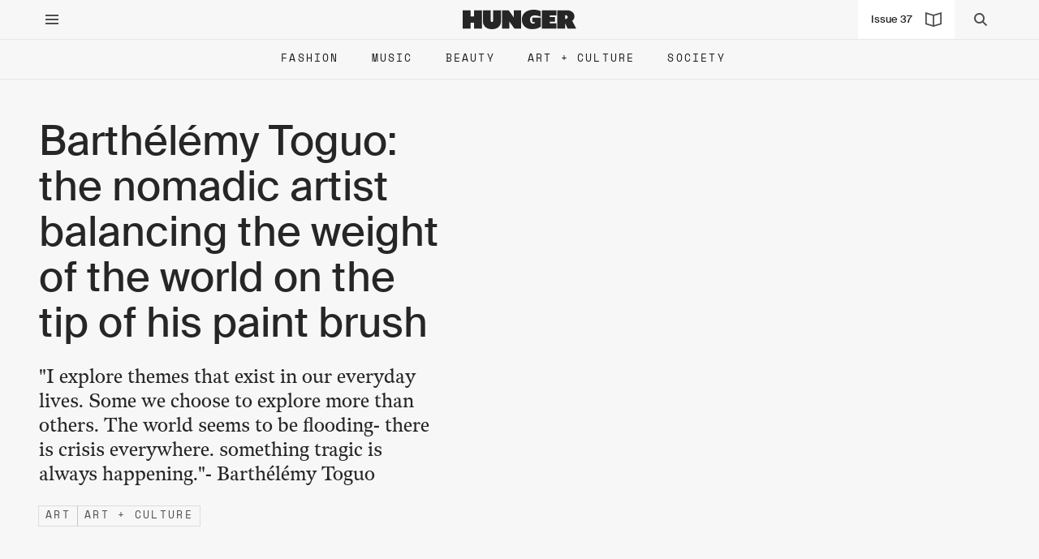

--- FILE ---
content_type: text/html; charset=utf-8
request_url: https://hungermag.com/editorial/barthelemy-toguo-the-nomadic-artist-carrying-the-weight-of-the-world-at-the-tip-of-his-paint-brush
body_size: 16993
content:
<!DOCTYPE html><html lang="en"><head><meta charSet="utf-8"/><meta name="viewport" content="width=device-width, initial-scale=1"/><link rel="stylesheet" href="/_next/static/css/13dc7ae065765171.css" data-precedence="next"/><link rel="stylesheet" href="/_next/static/css/e3eb1ebc11ee80a9.css" data-precedence="next"/><link rel="preload" as="script" fetchPriority="low" href="/_next/static/chunks/webpack-1082bac18ba2f3cb.js"/><script src="/_next/static/chunks/fd9d1056-950115359f9c5e09.js" async=""></script><script src="/_next/static/chunks/69-12b895bbefae32a4.js" async=""></script><script src="/_next/static/chunks/main-app-15cc7ee2b548d191.js" async=""></script><script src="/_next/static/chunks/13b76428-ac16532e24d8aa3f.js" async=""></script><script src="/_next/static/chunks/250-12cb7dbc2c4a6db1.js" async=""></script><script src="/_next/static/chunks/607-b8a983b52f0a39ce.js" async=""></script><script src="/_next/static/chunks/719-ca4969af262fcd32.js" async=""></script><script src="/_next/static/chunks/app/layout-42f1f6d7c3c6ee44.js" async=""></script><script src="/_next/static/chunks/232-bb22c6561e4b069e.js" async=""></script><script src="/_next/static/chunks/678-5fb4f7320f209fcd.js" async=""></script><script src="/_next/static/chunks/app/%5BprimarySlug%5D/%5Bslug%5D/page-a714120da4fda6b7.js" async=""></script><link rel="icon" href="/favicon/32x32_hunger-favicon.png" type="image/png" sizes="32x32"/><link rel="icon" href="/favicon/70x70_hunger-favicon.png" type="image/png" sizes="70x70"/><title>Barthélémy Toguo: the nomadic artist balancing the weight of the world on the tip of his paint brush</title><meta name="description" content="&quot;I explore themes that exist in our everyday lives. Some we choose to explore more than others. The world seems to be flooding- there is crisis everywhere. something tragic is always happening.&quot;- Barthélémy Toguo"/><meta property="og:title" content="Barthélémy Toguo: the nomadic artist balancing the weight of the world on the tip of his paint brush"/><meta property="og:description" content="&quot;I explore themes that exist in our everyday lives. Some we choose to explore more than others. The world seems to be flooding- there is crisis everywhere. something tragic is always happening.&quot;- Barthélémy Toguo"/><meta property="og:image" content="https://admin.hungermag.com/app/uploads/2019/06/feature-21.jpg"/><meta name="twitter:card" content="summary_large_image"/><meta name="twitter:title" content="Barthélémy Toguo: the nomadic artist balancing the weight of the world on the tip of his paint brush"/><meta name="twitter:description" content="&quot;I explore themes that exist in our everyday lives. Some we choose to explore more than others. The world seems to be flooding- there is crisis everywhere. something tragic is always happening.&quot;- Barthélémy Toguo"/><meta name="twitter:image" content="https://admin.hungermag.com/app/uploads/2019/06/feature-21.jpg"/><script src="/_next/static/chunks/polyfills-c67a75d1b6f99dc8.js" noModule=""></script></head><body class="bg-white-1"><div class="bg-white-1 border-white-3 sticky top-0 z-20 border-b"><div class="container relative mx-auto px-6 sm:px-12 undefined"><div class="flex justify-center items-center"><div class="flex-1"><button class="py-2"><svg width="32" height="32" viewBox="0 0 32 32" fill="none" xmlns="http://www.w3.org/2000/svg"><path fill-rule="evenodd" clip-rule="evenodd" d="M8 10H24V12H8V10ZM8 15H24V17H8V15ZM8 20H24V22H8V20Z" fill="#4d4d4d"></path></svg></button></div><div class="flex-1 flex justify-center opacity-1"><div style="width:140px"><a href="/"><svg width="100%" viewBox="0 0 1432 249" fill="none" xmlns="http://www.w3.org/2000/svg"><g clip-path="url(#clip0_583_5447)"><path d="M142.466 165.313H98.8881V241.431H0V6.70605H98.8881V84.8359H142.466V6.70605H241.354V241.431H142.466V165.313Z" fill="#262626"></path><path d="M307.257 235.06C290.06 226.341 276.92 214.169 267.869 198.51C258.818 182.85 254.293 164.642 254.293 143.852V6.70605H353.181V138.152C353.181 143.282 354.522 147.709 357.204 151.397C359.885 155.086 363.807 156.93 368.936 156.93C374.065 156.93 377.92 155.086 380.501 151.397C383.082 147.709 384.356 143.282 384.356 138.152V6.70605H483.244V143.852C483.244 164.642 478.719 182.85 469.668 198.51C460.617 214.169 447.544 226.341 430.448 235.06C413.352 243.778 392.837 248.137 368.936 248.137C345.035 248.137 324.453 243.778 307.257 235.06Z" fill="#262626"></path><path d="M735.526 6.70605V241.431H652.058L588.367 150.559V241.431H496.184V6.70605H579.652L643.342 97.5781V6.70605H735.526Z" fill="#262626"></path><path d="M806.927 232.881C787.484 222.72 772.467 208.469 761.841 190.127C751.214 171.785 745.918 150.559 745.918 126.416C745.918 100.697 751.885 78.3645 763.852 59.3518C775.819 40.3391 793.116 25.7191 815.81 15.4248C838.504 5.13041 865.589 0 897.099 0C926.598 0 955.326 5.93518 983.249 17.772V89.1954C972.288 84.065 960.958 80.0747 949.225 77.2915C937.493 74.5083 924.352 73.1 909.838 73.1C891.066 73.1 876.316 77.1909 865.589 85.3392C854.862 93.4875 849.499 107.202 849.499 126.416C849.499 142.746 852.851 155.354 859.556 164.307C866.26 173.26 875.981 177.72 888.719 177.72C892.306 177.72 895.826 177.217 899.278 176.211C902.731 175.205 905.379 173.931 907.156 172.355V156.93H877.322V100.261H984.255V215.947C972.422 225.772 957.17 233.618 938.498 239.419C919.827 245.22 898.541 248.138 874.64 248.138C848.929 248.138 826.369 243.041 806.927 232.881Z" fill="#262626"></path><path d="M997.798 6.70605H1181.49V73.7703H1096.69V93.8895H1162.72V152.571H1096.69V174.367H1181.49V241.431H997.798V6.70605Z" fill="#262626"></path><path d="M1192.62 6.70605H1316.32C1333.51 6.70605 1349.17 10.0593 1363.25 16.7657C1377.33 23.4721 1388.46 32.794 1396.6 44.765C1404.75 56.736 1408.84 70.4171 1408.84 85.8418C1408.84 97.2428 1406.32 107.738 1401.29 117.362C1396.27 126.986 1389.29 135.134 1380.34 141.84L1431.97 241.431H1323.02L1291.51 171.349V241.431H1192.62V6.70605ZM1297.21 118.033C1304.15 118.033 1310.18 116.021 1315.31 111.997C1320.44 107.973 1323.02 102.071 1323.02 94.2249C1323.02 85.9424 1320.44 79.8061 1315.31 75.7822C1310.18 71.7583 1304.15 69.7464 1297.21 69.7464H1291.51V118.033H1297.21Z" fill="#262626"></path></g><defs><clipPath id="clip0_583_5447"><rect width="1432" height="248.138" fill="white"></rect></clipPath></defs></svg></a></div></div><div class="flex-1 flex justify-end items-center self-stretch"><div class="relative h-full"><button class="mx-2 hidden h-full items-center sm:flex px-4 py-3 bg-white"><span class="type-style-6 mr-4">Issue 37</span><svg width="20" height="18" viewBox="0 0 20 18" fill="none" xmlns="http://www.w3.org/2000/svg"><path d="M0.875 1.17603L9.74857 3.8381L10 3.91353L10.2514 3.8381L19.125 1.17603V14.349L10 17.0865L0.875 14.349V1.17603Z" stroke="#4d4d4d" stroke-width="1.75"></path><path d="M10 3V17.5" stroke="#4d4d4d" stroke-width="1.75"></path></svg></button></div><a class="mx-2" href="/search"><svg width="32" height="32" viewBox="0 0 32 32" fill="none" xmlns="http://www.w3.org/2000/svg"><path d="M14.4995 9.9995C13.306 9.9995 12.1614 10.4736 11.3175 11.3175C10.4736 12.1614 9.9995 13.306 9.9995 14.4995C9.9995 15.693 10.4736 16.8376 11.3175 17.6815C12.1614 18.5254 13.306 18.9995 14.4995 18.9995C15.693 18.9995 16.8376 18.5254 17.6815 17.6815C18.5254 16.8376 18.9995 15.693 18.9995 14.4995C18.9995 13.306 18.5254 12.1614 17.6815 11.3175C16.8376 10.4736 15.693 9.9995 14.4995 9.9995ZM19.7485 18.3345L24.2065 22.7925L22.7925 24.2065L18.3345 19.7485C17.0126 20.7143 15.3749 21.1456 13.7488 20.9565C12.1227 20.7673 10.6278 19.9714 9.56295 18.7279C8.49809 17.4845 7.94166 15.885 8.00485 14.2491C8.06804 12.6132 8.7462 11.0614 9.90381 9.90381C11.0614 8.7462 12.6132 8.06804 14.2491 8.00485C15.885 7.94166 17.4845 8.49809 18.7279 9.56295C19.9714 10.6278 20.7673 12.1227 20.9565 13.7488C21.1456 15.3749 20.7143 17.0126 19.7485 18.3345Z" fill="#4d4d4d"></path></svg></a></div></div></div></div><ul class="hidden sm:flex list-none flex-wrap justify-center uppercase border-b border-white-3 font-mono type-style-6"><li class="me-10 duration-600 leading-4 transition-all border-b hover:border-black-1 -mb-[1px]  border-white-3"><a class="py-4 inline-block" href="/fashion">Fashion</a></li><li class="me-10 duration-600 leading-4 transition-all border-b hover:border-black-1 -mb-[1px]  border-white-3"><a class="py-4 inline-block" href="/music">Music</a></li><li class="me-10 duration-600 leading-4 transition-all border-b hover:border-black-1 -mb-[1px]  border-white-3"><a class="py-4 inline-block" href="/beauty">Beauty</a></li><li class="me-10 duration-600 leading-4 transition-all border-b hover:border-black-1 -mb-[1px]  border-white-3"><a class="py-4 inline-block" href="/art-culture">Art + Culture</a></li><li class="me-10 duration-600 leading-4 transition-all border-b hover:border-black-1 -mb-[1px]  border-white-3"><a class="py-4 inline-block" href="/society">Society</a></li></ul><div><main><article><div><div class="container relative mx-auto px-6 sm:px-12 undefined"><div class="flex flex-wrap relative"><div class="w-full sm:w-6/12"><div class="sm:w-10/12 py-12 sm:sticky top-12"><h1 class="type-style-2 text-black-2">Barthélémy Toguo: the nomadic artist balancing the weight of the world on the tip of his paint brush</h1><div class="mt-6 type-style-4 font-meno text-black-2">&quot;I explore themes that exist in our everyday lives. Some we choose to explore more than others. The world seems to be flooding- there is crisis everywhere. something tragic is always happening.&quot;- Barthélémy Toguo</div><div class="mt-6"><div class="mt-3 type-style-7 text-black-3"><span class="border border-black/10 -ml-[1px] -mt-[1px] inline-block transition-all hover:bg-black hover:text-white leading-4 px-2 py-1 "><a href="/art">Art</a></span><span class="border border-black/10 -ml-[1px] -mt-[1px] inline-block transition-all hover:bg-black hover:text-white leading-4 px-2 py-1 "><a href="/art-culture">Art + Culture</a></span></div></div></div></div><div class="w-full sm:w-6/12"><div class="sm:py-12 sm:pl-6"></div></div></div></div></div><div class="container relative mx-auto px-6 sm:px-12 undefined"><div class="flex flex-wrap mt-12 relative"><div class="hidden lg:block w-1/12 relative"><div class="sticky top-[70px] -ml-2"><ul class="inline-block cursor-pointer"><li class="p-2 relative"><span class="w-8 h-8 flex justify-center items-center relative"><div class="absolute duration-300 transition-opacity opacity-1"><svg width="18" height="20" viewBox="0 0 18 20" fill="none" xmlns="http://www.w3.org/2000/svg"><path d="M15 20C14.1667 20 13.4583 19.7083 12.875 19.125C12.2917 18.5417 12 17.8333 12 17C12 16.8833 12.0083 16.7625 12.025 16.6375C12.0417 16.5125 12.0667 16.4 12.1 16.3L5.05 12.2C4.76667 12.45 4.45 12.6458 4.1 12.7875C3.75 12.9292 3.38333 13 3 13C2.16667 13 1.45833 12.7083 0.875 12.125C0.291667 11.5417 0 10.8333 0 10C0 9.16667 0.291667 8.45833 0.875 7.875C1.45833 7.29167 2.16667 7 3 7C3.38333 7 3.75 7.07083 4.1 7.2125C4.45 7.35417 4.76667 7.55 5.05 7.8L12.1 3.7C12.0667 3.6 12.0417 3.4875 12.025 3.3625C12.0083 3.2375 12 3.11667 12 3C12 2.16667 12.2917 1.45833 12.875 0.875C13.4583 0.291667 14.1667 0 15 0C15.8333 0 16.5417 0.291667 17.125 0.875C17.7083 1.45833 18 2.16667 18 3C18 3.83333 17.7083 4.54167 17.125 5.125C16.5417 5.70833 15.8333 6 15 6C14.6167 6 14.25 5.92917 13.9 5.7875C13.55 5.64583 13.2333 5.45 12.95 5.2L5.9 9.3C5.93333 9.4 5.95833 9.5125 5.975 9.6375C5.99167 9.7625 6 9.88333 6 10C6 10.1167 5.99167 10.2375 5.975 10.3625C5.95833 10.4875 5.93333 10.6 5.9 10.7L12.95 14.8C13.2333 14.55 13.55 14.3542 13.9 14.2125C14.25 14.0708 14.6167 14 15 14C15.8333 14 16.5417 14.2917 17.125 14.875C17.7083 15.4583 18 16.1667 18 17C18 17.8333 17.7083 18.5417 17.125 19.125C16.5417 19.7083 15.8333 20 15 20ZM15 4C15.2833 4 15.5208 3.90417 15.7125 3.7125C15.9042 3.52083 16 3.28333 16 3C16 2.71667 15.9042 2.47917 15.7125 2.2875C15.5208 2.09583 15.2833 2 15 2C14.7167 2 14.4792 2.09583 14.2875 2.2875C14.0958 2.47917 14 2.71667 14 3C14 3.28333 14.0958 3.52083 14.2875 3.7125C14.4792 3.90417 14.7167 4 15 4ZM3 11C3.28333 11 3.52083 10.9042 3.7125 10.7125C3.90417 10.5208 4 10.2833 4 10C4 9.71667 3.90417 9.47917 3.7125 9.2875C3.52083 9.09583 3.28333 9 3 9C2.71667 9 2.47917 9.09583 2.2875 9.2875C2.09583 9.47917 2 9.71667 2 10C2 10.2833 2.09583 10.5208 2.2875 10.7125C2.47917 10.9042 2.71667 11 3 11ZM15 18C15.2833 18 15.5208 17.9042 15.7125 17.7125C15.9042 17.5208 16 17.2833 16 17C16 16.7167 15.9042 16.4792 15.7125 16.2875C15.5208 16.0958 15.2833 16 15 16C14.7167 16 14.4792 16.0958 14.2875 16.2875C14.0958 16.4792 14 16.7167 14 17C14 17.2833 14.0958 17.5208 14.2875 17.7125C14.4792 17.9042 14.7167 18 15 18Z" fill="#4D4D4D"></path></svg></div><div class="absolute duration-300 transition-opacity opacity-0"><svg width="32" height="32" viewBox="0 0 32 32" fill="none" xmlns="http://www.w3.org/2000/svg"><path d="M16.0007 14.5867L22.3647 8.22266L23.7787 9.63666L17.4147 16.0007L23.7787 22.3647L22.3647 23.7787L16.0007 17.4147L9.63666 23.7787L8.22266 22.3647L14.5867 16.0007L8.22266 9.63666L9.63666 8.22266L16.0007 14.5867Z" fill="#4D4D4D"></path></svg></div></span></li><li class="transition-opacity duration-300 opacity-0"><ul><li class="p-2 border border-black/10"><a href="https://www.facebook.com/sharer/sharer.php?u=undefined/editorial/barthelemy-toguo-the-nomadic-artist-carrying-the-weight-of-the-world-at-the-tip-of-his-paint-brush" target="_blank" class="w-8 h-8 flex justify-center items-center"><svg width="32" height="32" viewBox="0 0 32 32" fill="none" xmlns="http://www.w3.org/2000/svg"><path d="M13.9458 9.87375V12.6275H12V15.9937H13.9458V26H17.9418V15.9937H20.6229C20.6229 15.9937 20.8743 14.38 20.9962 12.615H17.9568V10.3125C17.9568 9.96875 18.3918 9.505 18.8229 9.505H21V6H18.0398C13.8478 6 13.9458 9.37 13.9458 9.87375Z" fill="#4D4D4D"></path></svg></a></li><li class="p-2 border border-black/10 -mt-[1px]"><a href="http://twitter.com/share?url=undefined/editorial/barthelemy-toguo-the-nomadic-artist-carrying-the-weight-of-the-world-at-the-tip-of-his-paint-brush" target="_blank" class="w-8 h-8 flex justify-center items-center"><svg xmlns="http://www.w3.org/2000/svg" width="32" height="32" viewBox="0 0 32 32" fill="none"><path d="M18.3076 14.4686L25.3808 6H23.7046L17.563 13.3532L12.6577 6H7L14.4178 17.1193L7 26H8.67621L15.1619 18.2348L20.3423 26H26L18.3072 14.4686H18.3076ZM16.0118 17.2173L15.2602 16.1101L9.28017 7.29968H11.8547L16.6807 14.4099L17.4323 15.5172L23.7054 24.7594H21.1309L16.0118 17.2177V17.2173Z" fill="#4D4D4D"></path></svg></a></li><li class="p-2 border border-black/10 -mt-[1px]"><a href="http://pinterest.com/pin/create/button/?url=undefined/editorial/barthelemy-toguo-the-nomadic-artist-carrying-the-weight-of-the-world-at-the-tip-of-his-paint-brush" target="_blank" class="w-8 h-8 flex justify-center items-center"><svg xmlns="http://www.w3.org/2000/svg" width="17" height="22" viewBox="0 0 17 22" fill="none"><path d="M8.96638 0C3.00552 0 0 4.29771 0 7.88161C0 10.0516 0.816975 11.9822 2.56923 12.7016C2.85656 12.8197 3.11393 12.7056 3.19725 12.3857C3.25522 12.1643 3.39234 11.6058 3.45351 11.3732C3.53753 11.0568 3.50493 10.9458 3.27306 10.67C2.7678 10.0707 2.44493 9.29479 2.44493 8.19577C2.44493 5.00731 4.81713 2.15292 8.62207 2.15292C11.9913 2.15292 13.8423 4.22316 13.8423 6.98801C13.8423 10.6259 12.2414 13.6962 9.86474 13.6962C8.55225 13.6962 7.56974 12.6046 7.88465 11.2658C8.26172 9.66753 8.99216 7.94256 8.99216 6.78889C8.99216 5.75615 8.44092 4.89479 7.30011 4.89479C5.95836 4.89479 4.88053 6.2906 4.88053 8.16046C4.88053 9.3514 5.28073 10.1569 5.28073 10.1569C5.28073 10.1569 3.90763 16.0073 3.66698 17.0319C3.18764 19.0725 3.59494 21.5739 3.62936 21.8265C3.64956 21.9762 3.84088 22.0118 3.92756 21.8987C4.05129 21.7363 5.64929 19.7524 6.1926 17.77C6.34629 17.2086 7.07507 14.302 7.07507 14.302C7.51093 15.1381 8.78496 15.8746 10.1398 15.8746C14.173 15.8746 16.9093 12.1771 16.9093 7.22777C16.9093 3.48539 13.7572 0 8.96638 0Z" fill="#4D4D4D"></path></svg></a></li></ul></li></ul></div></div><div class="w-full md:w-8/12 lg:w-7/12 md:pr-12"><div class="mb-8 sm:mb-12 type-style-6 text-grey-1"><time dateTime="2019-06-18T14:45:03">June	18, 2019</time></div><div class="md:max-w-[650px] rte mb-8 sm:mb-12"><p>The nomadic artist has spent years cultivating his craft. City to city, embracing identities and cultures and leaving remnants of himself behind; with every continent explored, iterations of those anthropological studies fortify his works further to cast bold socio political statements that resonate instantaneously. Toguo, who’s origin is rooted in the gulf of Guinea, M’Balmayo, Cameroon, spends his down time between Paris, France and Badjoun, Cameroon where he founded, Badjoun Station, a non-profit, creative hub, home to temporary exhibitions and<span class="Apple-converted-space">  </span>providing workshops and residencies for emerging and local artists. Shortlisted for the 2016, Prix Marcel Duchamp, numerous Biennales and the most rent of theTate Modern’s acquired works, Purification (2012), which is displayed at present.<span class="Apple-converted-space"> </span></p>
</div><div class="mb-8 sm:mb-12 relative cursor-crosshair"><img alt="" loading="lazy" width="3035" height="3035" decoding="async" data-nimg="1" style="color:transparent" srcSet="/_next/image?url=https%3A%2F%2Fadmin.hungermag.com%2Fapp%2Fuploads%2F2019%2F06%2FBarthelemy-Toguo_Human-Nature-2_acrylic-....jpg&amp;w=3840&amp;q=75 1x" src="/_next/image?url=https%3A%2F%2Fadmin.hungermag.com%2Fapp%2Fuploads%2F2019%2F06%2FBarthelemy-Toguo_Human-Nature-2_acrylic-....jpg&amp;w=3840&amp;q=75"/><div class="type-style-9 text-grey-1 mt-2">Barthelemy Toguo, Human Nature 2, acrylic and watercolour on canvas 100x100cm, 2019.</div></div><div class="md:max-w-[650px] rte mb-8 sm:mb-12"><p>Like many who have come before Barthélémy and those to follow, he identifies by his craft before any other entity; nor race, ethnicity, nor gender. As an artist, what sets him apart, however, is not that his heritage informs his work- though, of course that has shaped the individual in which he is and certainly has aided in forging his narrative lens- Toguo, is informed by observation, those observations are intensified by his experiences. “it is a part of me. In the way that I speak, by what I eat. I am an artist before I am Cameroonian. I do what I do because I am who I am.” explains Barthélémy. There is a magnetism that intrinsically resides within us all, that peaks where world affairs tug at our lived experiences. Often, unconsciously the bias exists, but he insisted he did not want his heritage to be at the fore of what he did, which is often assumed of African artists. With a tender affinity to universal matters his work contextualises global injustice, for example, the global migrant crises. There lies ‘Human Nature’.</p>
</div><div class="mb-8 sm:mb-12 relative cursor-crosshair"><img alt="" loading="lazy" width="2622" height="3635" decoding="async" data-nimg="1" style="color:transparent" srcSet="/_next/image?url=https%3A%2F%2Fadmin.hungermag.com%2Fapp%2Fuploads%2F2019%2F06%2FBarthelemy-Toguo_Human-Nature-7_acrylic-....jpg&amp;w=3840&amp;q=75 1x" src="/_next/image?url=https%3A%2F%2Fadmin.hungermag.com%2Fapp%2Fuploads%2F2019%2F06%2FBarthelemy-Toguo_Human-Nature-7_acrylic-....jpg&amp;w=3840&amp;q=75"/><div class="type-style-9 text-grey-1 mt-2">Barthelemy Toguo, Human Nature 2, acrylic and watercolour on canvas 56x41cm, 2019.</div></div><div class="md:max-w-[650px] rte mb-8 sm:mb-12"><p>Curated by Chris Spring, the exhibit is an exploration of the how our essences amplify societal rulings. Our biases- our pleasures, certainly our ideologies all manifest in the outcomes of legislature on our interpersonal relationships and broader matters. Toguo’s famed watercolour technique aid in reaffirming that fluidity that largely goes amiss when decoding society’s ills. At times the works may appear streams of consciousness, but that is a result of the artists&#8217; free-thought and sporadic nature. Never situated in one place, constantly informed by people and places, inspiration may come strike during discussions, or, in a hotel room on a trip to Cuba.</p>
</div><div class="mb-8 sm:mb-12 relative cursor-crosshair"><img alt="" loading="lazy" width="12707" height="1686" decoding="async" data-nimg="1" style="color:transparent" srcSet="/_next/image?url=https%3A%2F%2Fadmin.hungermag.com%2Fapp%2Fuploads%2F2019%2F06%2FBarthelemy-Toguo_Human-Nature-1_acrylic-...-1.jpg&amp;w=3840&amp;q=75 1x" src="/_next/image?url=https%3A%2F%2Fadmin.hungermag.com%2Fapp%2Fuploads%2F2019%2F06%2FBarthelemy-Toguo_Human-Nature-1_acrylic-...-1.jpg&amp;w=3840&amp;q=75"/><div class="type-style-9 text-grey-1 mt-2">Barthelemy Toguo, Human Nature 7, acrylic and watercolour on canvas 113x915, 2019.</div></div><div class="md:max-w-[650px] rte mb-8 sm:mb-12"><p>The key thing to gage from the work is not the medium in a sense; it’s evolution derives from the artists social responsibility to those experiencing his works- a text from 1967, that the artist had read encouraged this narrative view. With injustice and civil unrest looming the air, Barthélémy Toguo wants us to, “accept that as it is. I want us to accept life as it is; and that is evident in my work. I explore themes that exist in our everyday lives. Some we choose to explore more than others. The world seems to be flooding- there is crisis everywhere. something tragic is always happening.” The entire exhibition was created over a span of four days, and quite frankly that shows that Toguo’s mind is machine; a never ending vessel of critical thought and creativity.</p>
<p><i>Human Nature is on public view at the HdM Gallery, Conduit Street, Mayfair until the 23rd August, 2019. </i></p>
</div><div class="flex flex-wrap -mx-3 mb-8 sm:mb-12"><div class="sm:w-6/12 mb-6"><div class="mx-3 relative cursor-crosshair"><img alt="" loading="lazy" width="4550" height="3033" decoding="async" data-nimg="1" style="color:transparent" srcSet="/_next/image?url=https%3A%2F%2Fadmin.hungermag.com%2Fapp%2Fuploads%2F2019%2F06%2FE7A9897.jpg&amp;w=3840&amp;q=75 1x" src="/_next/image?url=https%3A%2F%2Fadmin.hungermag.com%2Fapp%2Fuploads%2F2019%2F06%2FE7A9897.jpg&amp;w=3840&amp;q=75"/></div></div><div class="sm:w-6/12 mb-6"><div class="mx-3 relative cursor-crosshair"><img alt="" loading="lazy" width="1792" height="2688" decoding="async" data-nimg="1" style="color:transparent" srcSet="/_next/image?url=https%3A%2F%2Fadmin.hungermag.com%2Fapp%2Fuploads%2F2019%2F06%2FBarthelemy-Toguo_Fragile-Body-No.10_Porc....jpg&amp;w=1920&amp;q=75 1x, /_next/image?url=https%3A%2F%2Fadmin.hungermag.com%2Fapp%2Fuploads%2F2019%2F06%2FBarthelemy-Toguo_Fragile-Body-No.10_Porc....jpg&amp;w=3840&amp;q=75 2x" src="/_next/image?url=https%3A%2F%2Fadmin.hungermag.com%2Fapp%2Fuploads%2F2019%2F06%2FBarthelemy-Toguo_Fragile-Body-No.10_Porc....jpg&amp;w=3840&amp;q=75"/></div></div><div class="sm:w-6/12 mb-6"><div class="mx-3 relative cursor-crosshair"><img alt="" loading="lazy" width="1680" height="1120" decoding="async" data-nimg="1" style="color:transparent" srcSet="/_next/image?url=https%3A%2F%2Fadmin.hungermag.com%2Fapp%2Fuploads%2F2019%2F06%2FBarthelemy-Toguo_Fragile-Body-No.1_Porce....jpg&amp;w=1920&amp;q=75 1x, /_next/image?url=https%3A%2F%2Fadmin.hungermag.com%2Fapp%2Fuploads%2F2019%2F06%2FBarthelemy-Toguo_Fragile-Body-No.1_Porce....jpg&amp;w=3840&amp;q=75 2x" src="/_next/image?url=https%3A%2F%2Fadmin.hungermag.com%2Fapp%2Fuploads%2F2019%2F06%2FBarthelemy-Toguo_Fragile-Body-No.1_Porce....jpg&amp;w=3840&amp;q=75"/></div></div><div class="sm:w-6/12 mb-6"><div class="mx-3 relative cursor-crosshair"><img alt="" loading="lazy" width="4500" height="3000" decoding="async" data-nimg="1" style="color:transparent" srcSet="/_next/image?url=https%3A%2F%2Fadmin.hungermag.com%2Fapp%2Fuploads%2F2019%2F06%2FDGM_3128.jpg&amp;w=3840&amp;q=75 1x" src="/_next/image?url=https%3A%2F%2Fadmin.hungermag.com%2Fapp%2Fuploads%2F2019%2F06%2FDGM_3128.jpg&amp;w=3840&amp;q=75"/></div></div></div><div class="mb-6 md:mb-12"><div class="type-style-6 "><span class="mr-1 text-grey-1"><span>words</span></span><span class="mr-1 "><span>Connie Mangumbu</span></span></div><div class="type-style-6 "><span class="mr-1 text-grey-1"><span>images</span></span><span class="mr-1 "><span>Courtesy </span></span></div></div><div class="mb-12"><div class="mt-3 type-style-7 text-black-3"><span class="border border-black/10 -ml-[1px] -mt-[1px] inline-block transition-all hover:bg-black hover:text-white leading-4 px-2 py-1 "><a href="/art">Art</a></span><span class="border border-black/10 -ml-[1px] -mt-[1px] inline-block transition-all hover:bg-black hover:text-white leading-4 px-2 py-1 "><a href="/art-culture">Art + Culture</a></span></div></div></div><div class="w-full md:w-4/12 sticky top-12 self-baseline max-w-[390px] ml-auto"><div class="md:pl-6 lg:pl-12"><div class="bg-white-2 px-6 py-6 sm:py-12 mb-6 sm:mb-12"><h6 class="type-style-5">You may also like</h6><div class="mt-5"><div class="border-t py-4 flex"><div class="w-3/12"><a href="/music/everything-we-know-about-btss-comeback"><img alt="" loading="lazy" width="1500" height="1500" decoding="async" data-nimg="1" style="color:transparent" sizes="(max-width:768px) 50vw, 5vw" srcSet="/_next/image?url=https%3A%2F%2Fadmin.hungermag.com%2Fapp%2Fuploads%2F2026%2F01%2FHero-Image-1-2-780x780.png&amp;w=32&amp;q=75 32w, /_next/image?url=https%3A%2F%2Fadmin.hungermag.com%2Fapp%2Fuploads%2F2026%2F01%2FHero-Image-1-2-780x780.png&amp;w=48&amp;q=75 48w, /_next/image?url=https%3A%2F%2Fadmin.hungermag.com%2Fapp%2Fuploads%2F2026%2F01%2FHero-Image-1-2-780x780.png&amp;w=64&amp;q=75 64w, /_next/image?url=https%3A%2F%2Fadmin.hungermag.com%2Fapp%2Fuploads%2F2026%2F01%2FHero-Image-1-2-780x780.png&amp;w=96&amp;q=75 96w, /_next/image?url=https%3A%2F%2Fadmin.hungermag.com%2Fapp%2Fuploads%2F2026%2F01%2FHero-Image-1-2-780x780.png&amp;w=128&amp;q=75 128w, /_next/image?url=https%3A%2F%2Fadmin.hungermag.com%2Fapp%2Fuploads%2F2026%2F01%2FHero-Image-1-2-780x780.png&amp;w=256&amp;q=75 256w, /_next/image?url=https%3A%2F%2Fadmin.hungermag.com%2Fapp%2Fuploads%2F2026%2F01%2FHero-Image-1-2-780x780.png&amp;w=384&amp;q=75 384w, /_next/image?url=https%3A%2F%2Fadmin.hungermag.com%2Fapp%2Fuploads%2F2026%2F01%2FHero-Image-1-2-780x780.png&amp;w=640&amp;q=75 640w, /_next/image?url=https%3A%2F%2Fadmin.hungermag.com%2Fapp%2Fuploads%2F2026%2F01%2FHero-Image-1-2-780x780.png&amp;w=750&amp;q=75 750w, /_next/image?url=https%3A%2F%2Fadmin.hungermag.com%2Fapp%2Fuploads%2F2026%2F01%2FHero-Image-1-2-780x780.png&amp;w=828&amp;q=75 828w, /_next/image?url=https%3A%2F%2Fadmin.hungermag.com%2Fapp%2Fuploads%2F2026%2F01%2FHero-Image-1-2-780x780.png&amp;w=1080&amp;q=75 1080w, /_next/image?url=https%3A%2F%2Fadmin.hungermag.com%2Fapp%2Fuploads%2F2026%2F01%2FHero-Image-1-2-780x780.png&amp;w=1200&amp;q=75 1200w, /_next/image?url=https%3A%2F%2Fadmin.hungermag.com%2Fapp%2Fuploads%2F2026%2F01%2FHero-Image-1-2-780x780.png&amp;w=1920&amp;q=75 1920w, /_next/image?url=https%3A%2F%2Fadmin.hungermag.com%2Fapp%2Fuploads%2F2026%2F01%2FHero-Image-1-2-780x780.png&amp;w=2048&amp;q=75 2048w, /_next/image?url=https%3A%2F%2Fadmin.hungermag.com%2Fapp%2Fuploads%2F2026%2F01%2FHero-Image-1-2-780x780.png&amp;w=3840&amp;q=75 3840w" src="/_next/image?url=https%3A%2F%2Fadmin.hungermag.com%2Fapp%2Fuploads%2F2026%2F01%2FHero-Image-1-2-780x780.png&amp;w=3840&amp;q=75"/></a></div><div class="w-9/12 lg:w-8/12 px-4"><h3 class="type-style-6"><a href="/music/everything-we-know-about-btss-comeback">Everything we know about BTS’s comeback</a></h3><div class="mt-6"><div class="mt-3 type-style-8"><span class="border border-black/10 -ml-[1px] -mt-[1px] inline-block transition-all hover:bg-black hover:text-white leading-4 px-2 py-1 "><a href="/music">Music</a></span><span class="border border-black/10 -ml-[1px] -mt-[1px] inline-block transition-all hover:bg-black hover:text-white leading-4 px-2 py-1 "><a href="/news-culture">News</a></span></div></div></div></div><div class="border-t py-4 flex"><div class="w-3/12"><a href="/art-culture/the-fear-and-the-pleasure-of-david-lynch-one-year-on"><img alt="" loading="lazy" width="1500" height="1500" decoding="async" data-nimg="1" style="color:transparent" sizes="(max-width:768px) 50vw, 5vw" srcSet="/_next/image?url=https%3A%2F%2Fadmin.hungermag.com%2Fapp%2Fuploads%2F2026%2F01%2FHero-Image-11-780x780.png&amp;w=32&amp;q=75 32w, /_next/image?url=https%3A%2F%2Fadmin.hungermag.com%2Fapp%2Fuploads%2F2026%2F01%2FHero-Image-11-780x780.png&amp;w=48&amp;q=75 48w, /_next/image?url=https%3A%2F%2Fadmin.hungermag.com%2Fapp%2Fuploads%2F2026%2F01%2FHero-Image-11-780x780.png&amp;w=64&amp;q=75 64w, /_next/image?url=https%3A%2F%2Fadmin.hungermag.com%2Fapp%2Fuploads%2F2026%2F01%2FHero-Image-11-780x780.png&amp;w=96&amp;q=75 96w, /_next/image?url=https%3A%2F%2Fadmin.hungermag.com%2Fapp%2Fuploads%2F2026%2F01%2FHero-Image-11-780x780.png&amp;w=128&amp;q=75 128w, /_next/image?url=https%3A%2F%2Fadmin.hungermag.com%2Fapp%2Fuploads%2F2026%2F01%2FHero-Image-11-780x780.png&amp;w=256&amp;q=75 256w, /_next/image?url=https%3A%2F%2Fadmin.hungermag.com%2Fapp%2Fuploads%2F2026%2F01%2FHero-Image-11-780x780.png&amp;w=384&amp;q=75 384w, /_next/image?url=https%3A%2F%2Fadmin.hungermag.com%2Fapp%2Fuploads%2F2026%2F01%2FHero-Image-11-780x780.png&amp;w=640&amp;q=75 640w, /_next/image?url=https%3A%2F%2Fadmin.hungermag.com%2Fapp%2Fuploads%2F2026%2F01%2FHero-Image-11-780x780.png&amp;w=750&amp;q=75 750w, /_next/image?url=https%3A%2F%2Fadmin.hungermag.com%2Fapp%2Fuploads%2F2026%2F01%2FHero-Image-11-780x780.png&amp;w=828&amp;q=75 828w, /_next/image?url=https%3A%2F%2Fadmin.hungermag.com%2Fapp%2Fuploads%2F2026%2F01%2FHero-Image-11-780x780.png&amp;w=1080&amp;q=75 1080w, /_next/image?url=https%3A%2F%2Fadmin.hungermag.com%2Fapp%2Fuploads%2F2026%2F01%2FHero-Image-11-780x780.png&amp;w=1200&amp;q=75 1200w, /_next/image?url=https%3A%2F%2Fadmin.hungermag.com%2Fapp%2Fuploads%2F2026%2F01%2FHero-Image-11-780x780.png&amp;w=1920&amp;q=75 1920w, /_next/image?url=https%3A%2F%2Fadmin.hungermag.com%2Fapp%2Fuploads%2F2026%2F01%2FHero-Image-11-780x780.png&amp;w=2048&amp;q=75 2048w, /_next/image?url=https%3A%2F%2Fadmin.hungermag.com%2Fapp%2Fuploads%2F2026%2F01%2FHero-Image-11-780x780.png&amp;w=3840&amp;q=75 3840w" src="/_next/image?url=https%3A%2F%2Fadmin.hungermag.com%2Fapp%2Fuploads%2F2026%2F01%2FHero-Image-11-780x780.png&amp;w=3840&amp;q=75"/></a></div><div class="w-9/12 lg:w-8/12 px-4"><h3 class="type-style-6"><a href="/art-culture/the-fear-and-the-pleasure-of-david-lynch-one-year-on">The fear and the pleasure of David Lynch one year on</a></h3><div class="mt-6"><div class="mt-3 type-style-8"><span class="border border-black/10 -ml-[1px] -mt-[1px] inline-block transition-all hover:bg-black hover:text-white leading-4 px-2 py-1 "><a href="/art-culture">Art + Culture</a></span><span class="border border-black/10 -ml-[1px] -mt-[1px] inline-block transition-all hover:bg-black hover:text-white leading-4 px-2 py-1 "><a href="/features-section">Features</a></span><span><button class="border border-gray-300 px-2 py-1 -ml-[1px] -mt-[1px] inline-block tracking-tighter leading-4 transition-all hover:bg-black hover:text-white">...</button></span></div></div></div></div></div></div></div></div></div></div></article></main></div><div class="bg-blue py-8 md:py-12 text-center"><div class="container relative mx-auto px-6 sm:px-12 undefined"><h4 class="type-style-11"><div><span> </span></div></h4><form class="mt-6" action="https://hungertv.us5.list-manage.com/subscribe/post?u=dfaed807bb259c614199d67a0&amp;id=1b5d9b1f65" method="post"><input type="email" class="border border-black py-3 px-4 bg-transparent type-style-6 w-8/12 md:w-3/12 focus:outline-none focus:border-success" placeholder="Enter your email" name="email"/><button class="bg-black-1 type-style-6 text-white-2 py-3 px-4  border border-black">Signup</button></form></div></div><footer class="bg-black-2 py-10 md:py-16"><div class="container relative mx-auto px-6 sm:px-12 undefined"><svg width="100%" viewBox="0 0 1432 249" fill="none" xmlns="http://www.w3.org/2000/svg"><g clip-path="url(#clip0_583_5447)"><path d="M142.466 165.313H98.8881V241.431H0V6.70605H98.8881V84.8359H142.466V6.70605H241.354V241.431H142.466V165.313Z" fill="#fff"></path><path d="M307.257 235.06C290.06 226.341 276.92 214.169 267.869 198.51C258.818 182.85 254.293 164.642 254.293 143.852V6.70605H353.181V138.152C353.181 143.282 354.522 147.709 357.204 151.397C359.885 155.086 363.807 156.93 368.936 156.93C374.065 156.93 377.92 155.086 380.501 151.397C383.082 147.709 384.356 143.282 384.356 138.152V6.70605H483.244V143.852C483.244 164.642 478.719 182.85 469.668 198.51C460.617 214.169 447.544 226.341 430.448 235.06C413.352 243.778 392.837 248.137 368.936 248.137C345.035 248.137 324.453 243.778 307.257 235.06Z" fill="#fff"></path><path d="M735.526 6.70605V241.431H652.058L588.367 150.559V241.431H496.184V6.70605H579.652L643.342 97.5781V6.70605H735.526Z" fill="#fff"></path><path d="M806.927 232.881C787.484 222.72 772.467 208.469 761.841 190.127C751.214 171.785 745.918 150.559 745.918 126.416C745.918 100.697 751.885 78.3645 763.852 59.3518C775.819 40.3391 793.116 25.7191 815.81 15.4248C838.504 5.13041 865.589 0 897.099 0C926.598 0 955.326 5.93518 983.249 17.772V89.1954C972.288 84.065 960.958 80.0747 949.225 77.2915C937.493 74.5083 924.352 73.1 909.838 73.1C891.066 73.1 876.316 77.1909 865.589 85.3392C854.862 93.4875 849.499 107.202 849.499 126.416C849.499 142.746 852.851 155.354 859.556 164.307C866.26 173.26 875.981 177.72 888.719 177.72C892.306 177.72 895.826 177.217 899.278 176.211C902.731 175.205 905.379 173.931 907.156 172.355V156.93H877.322V100.261H984.255V215.947C972.422 225.772 957.17 233.618 938.498 239.419C919.827 245.22 898.541 248.138 874.64 248.138C848.929 248.138 826.369 243.041 806.927 232.881Z" fill="#fff"></path><path d="M997.798 6.70605H1181.49V73.7703H1096.69V93.8895H1162.72V152.571H1096.69V174.367H1181.49V241.431H997.798V6.70605Z" fill="#fff"></path><path d="M1192.62 6.70605H1316.32C1333.51 6.70605 1349.17 10.0593 1363.25 16.7657C1377.33 23.4721 1388.46 32.794 1396.6 44.765C1404.75 56.736 1408.84 70.4171 1408.84 85.8418C1408.84 97.2428 1406.32 107.738 1401.29 117.362C1396.27 126.986 1389.29 135.134 1380.34 141.84L1431.97 241.431H1323.02L1291.51 171.349V241.431H1192.62V6.70605ZM1297.21 118.033C1304.15 118.033 1310.18 116.021 1315.31 111.997C1320.44 107.973 1323.02 102.071 1323.02 94.2249C1323.02 85.9424 1320.44 79.8061 1315.31 75.7822C1310.18 71.7583 1304.15 69.7464 1297.21 69.7464H1291.51V118.033H1297.21Z" fill="#fff"></path></g><defs><clipPath id="clip0_583_5447"><rect width="1432" height="248.138" fill="white"></rect></clipPath></defs></svg><div class="py-10 md:py-28 md:flex flex-wrap text-white -mx-3"><div class="flex-1"><ul class="mb-10 mx-3"><li class="mb-2"><h4 class="type-style-5 font-meno" style="color:#fff">Categories</h4></li><li class="mb-3 type-style-6"><a href="/fashion">Fashion</a></li><li class="mb-3 type-style-6"><a href="/music">Music</a></li><li class="mb-3 type-style-6"><a href="/beauty">Beauty</a></li><li class="mb-3 type-style-6"><a href="/art-culture">Art + Culture</a></li><li class="mb-3 type-style-6"><a href="/society">Society</a></li></ul></div><div class="flex-1"><ul class="mb-10 mx-3"><li class="mb-2"><h4 class="type-style-5 font-meno" style="color:#fff">Series</h4></li><li class="mb-3 type-style-6"><a href="/five-minutes-with">Five Minutes With</a></li><li class="mb-3 type-style-6"><a href="/hits-of-the-week">Hits of the Week</a></li><li class="mb-3 type-style-6"><a href="/who-what-where">Who. What. Where?</a></li><li class="mb-3 type-style-6"><a href="/mvp">MVP</a></li><li class="mb-3 type-style-6"><a href="/speakers-corner">Speakers&#x27; Corner</a></li><li class="mb-3 type-style-6"><a href="/feelheard-feelseen">Feel Heard. Feel Seen.</a></li></ul></div><div class="flex-1"><ul class="mb-10 mx-3"><li class="mb-2"><h4 class="type-style-5 font-meno" style="color:#fff">Hunger Magazine</h4></li><li class="mb-3 type-style-6"><a href="https://hungermag.com/issue-34">Issue 34</a></li><li class="mb-3 type-style-6"><a href="https://hungertvshop.com/">Purchase</a></li><li class="mb-3 type-style-6"><a href="/about">About</a></li><li class="mb-3 type-style-6"><a href="/archive">Archive</a></li><li class="mb-3 type-style-6"><a href="/stockists-2">Stockists</a></li><li class="mb-3 type-style-6"><a href="/contact">Contact</a></li><li class="mb-3 type-style-6"><a href="/privacy-policy">Privacy Policy</a></li></ul></div><div class="flex-1"><ul class="mb-10 mx-3"><li class="mb-2"><h4 class="type-style-5 font-meno" style="color:#fff">Community</h4></li><li class="mb-3 type-style-6"><a href="https://www.instagram.com/hungermagazine">Instagram</a></li><li class="mb-3 type-style-6"><a href="https://twitter.com/HungerMagazine">X (Twitter)</a></li><li class="mb-3 type-style-6"><a href="https://www.tiktok.com/@hungermagazine">Tik Tok</a></li></ul></div></div><div class="flex justify-between"><div class="type-style-9" style="color:#fff">© <!-- -->2026<!-- --> Hunger Publishing Ltd</div><div class="type-style-8 text-grey-1"><a class="hover:text-yellow-200 transition-color tracking-wider" href="https://codeandink.co">SITE BY CODE+INK</a></div></div></div></footer><script src="/_next/static/chunks/webpack-1082bac18ba2f3cb.js" async=""></script><script>(self.__next_f=self.__next_f||[]).push([0]);self.__next_f.push([2,null])</script><script>self.__next_f.push([1,"1:HL[\"/_next/static/css/13dc7ae065765171.css\",\"style\"]\n0:\"$L2\"\n"])</script><script>self.__next_f.push([1,"3:HL[\"/_next/static/css/e3eb1ebc11ee80a9.css\",\"style\"]\n"])</script><script>self.__next_f.push([1,"4:I[7690,[],\"\"]\n7:I[5613,[],\"\"]\na:I[1778,[],\"\"]\nd:I[8955,[],\"\"]\n8:[\"primarySlug\",\"editorial\",\"d\"]\n9:[\"slug\",\"barthelemy-toguo-the-nomadic-artist-carrying-the-weight-of-the-world-at-the-tip-of-his-paint-brush\",\"d\"]\ne:[]\n"])</script><script>self.__next_f.push([1,"2:[[[\"$\",\"link\",\"0\",{\"rel\":\"stylesheet\",\"href\":\"/_next/static/css/13dc7ae065765171.css\",\"precedence\":\"next\",\"crossOrigin\":\"$undefined\"}]],[\"$\",\"$L4\",null,{\"buildId\":\"VQLo68eX_o2c1sngvNDTl\",\"assetPrefix\":\"\",\"initialCanonicalUrl\":\"/editorial/barthelemy-toguo-the-nomadic-artist-carrying-the-weight-of-the-world-at-the-tip-of-his-paint-brush\",\"initialTree\":[\"\",{\"children\":[[\"primarySlug\",\"editorial\",\"d\"],{\"children\":[[\"slug\",\"barthelemy-toguo-the-nomadic-artist-carrying-the-weight-of-the-world-at-the-tip-of-his-paint-brush\",\"d\"],{\"children\":[\"__PAGE__\",{}]}]}]},\"$undefined\",\"$undefined\",true],\"initialSeedData\":[\"\",{\"children\":[[\"primarySlug\",\"editorial\",\"d\"],{\"children\":[[\"slug\",\"barthelemy-toguo-the-nomadic-artist-carrying-the-weight-of-the-world-at-the-tip-of-his-paint-brush\",\"d\"],{\"children\":[\"__PAGE__\",{},[\"$L5\",\"$L6\",null]]},[\"$\",\"$L7\",null,{\"parallelRouterKey\":\"children\",\"segmentPath\":[\"children\",\"$8\",\"children\",\"$9\",\"children\"],\"loading\":\"$undefined\",\"loadingStyles\":\"$undefined\",\"loadingScripts\":\"$undefined\",\"hasLoading\":false,\"error\":\"$undefined\",\"errorStyles\":\"$undefined\",\"errorScripts\":\"$undefined\",\"template\":[\"$\",\"$La\",null,{}],\"templateStyles\":\"$undefined\",\"templateScripts\":\"$undefined\",\"notFound\":\"$undefined\",\"notFoundStyles\":\"$undefined\",\"styles\":[[\"$\",\"link\",\"0\",{\"rel\":\"stylesheet\",\"href\":\"/_next/static/css/e3eb1ebc11ee80a9.css\",\"precedence\":\"next\",\"crossOrigin\":\"$undefined\"}]]}]]},[\"$\",\"$L7\",null,{\"parallelRouterKey\":\"children\",\"segmentPath\":[\"children\",\"$8\",\"children\"],\"loading\":\"$undefined\",\"loadingStyles\":\"$undefined\",\"loadingScripts\":\"$undefined\",\"hasLoading\":false,\"error\":\"$undefined\",\"errorStyles\":\"$undefined\",\"errorScripts\":\"$undefined\",\"template\":[\"$\",\"$La\",null,{}],\"templateStyles\":\"$undefined\",\"templateScripts\":\"$undefined\",\"notFound\":\"$undefined\",\"notFoundStyles\":\"$undefined\",\"styles\":null}]]},[null,\"$Lb\",null]],\"initialHead\":[false,\"$Lc\"],\"globalErrorComponent\":\"$d\",\"missingSlots\":\"$We\"}]]\n"])</script><script>self.__next_f.push([1,"f:I[2207,[\"990\",\"static/chunks/13b76428-ac16532e24d8aa3f.js\",\"250\",\"static/chunks/250-12cb7dbc2c4a6db1.js\",\"607\",\"static/chunks/607-b8a983b52f0a39ce.js\",\"719\",\"static/chunks/719-ca4969af262fcd32.js\",\"185\",\"static/chunks/app/layout-42f1f6d7c3c6ee44.js\"],\"\"]\n10:I[3061,[\"990\",\"static/chunks/13b76428-ac16532e24d8aa3f.js\",\"250\",\"static/chunks/250-12cb7dbc2c4a6db1.js\",\"607\",\"static/chunks/607-b8a983b52f0a39ce.js\",\"719\",\"static/chunks/719-ca4969af262fcd32.js\",\"185\",\"static/chunks/app/layout-42f1f6d7c3c6ee44.js\"],\""])</script><script>self.__next_f.push([1,"\"]\n11:I[5250,[\"250\",\"static/chunks/250-12cb7dbc2c4a6db1.js\",\"607\",\"static/chunks/607-b8a983b52f0a39ce.js\",\"232\",\"static/chunks/232-bb22c6561e4b069e.js\",\"678\",\"static/chunks/678-5fb4f7320f209fcd.js\",\"401\",\"static/chunks/app/%5BprimarySlug%5D/%5Bslug%5D/page-a714120da4fda6b7.js\"],\"\"]\n12:I[1042,[\"990\",\"static/chunks/13b76428-ac16532e24d8aa3f.js\",\"250\",\"static/chunks/250-12cb7dbc2c4a6db1.js\",\"607\",\"static/chunks/607-b8a983b52f0a39ce.js\",\"719\",\"static/chunks/719-ca4969af262fcd32.js\",\"185\",\"static/chunks/app/layo"])</script><script>self.__next_f.push([1,"ut-42f1f6d7c3c6ee44.js\"],\"\"]\n18:{\"id\":\"cG9zdDozMDgwODQ=\",\"label\":\"Fashion\",\"uri\":\"/fashion/\"}\n19:{\"id\":\"cG9zdDozMDgwODM=\",\"label\":\"Music\",\"uri\":\"/music/\"}\n1a:{\"id\":\"cG9zdDozMDgwODc=\",\"label\":\"Beauty\",\"uri\":\"/beauty/\"}\n1b:{\"id\":\"cG9zdDozMDgwODY=\",\"label\":\"Art + Culture\",\"uri\":\"/art-culture/\"}\n1c:{\"id\":\"cG9zdDozMDgxODA=\",\"label\":\"Society\",\"uri\":\"/society/\"}\n17:[\"$18\",\"$19\",\"$1a\",\"$1b\",\"$1c\"]\n16:{\"nodes\":\"$17\"}\n15:{\"id\":\"dGVybToyMTMyOA==\",\"name\":\"Categories\",\"slug\":\"categories\",\"menuItems\":\"$16\"}\n20:{\"id\":\"cG9"])</script><script>self.__next_f.push([1,"zdDozMDc5MjM=\",\"label\":\"Instagram\",\"uri\":\"https://www.instagram.com/hungermagazine\"}\n21:{\"id\":\"cG9zdDozMDc5MjQ=\",\"label\":\"X (Twitter)\",\"uri\":\"https://twitter.com/HungerMagazine\"}\n22:{\"id\":\"cG9zdDozMDc5MjU=\",\"label\":\"Tik Tok\",\"uri\":\"https://www.tiktok.com/@hungermagazine\"}\n1f:[\"$20\",\"$21\",\"$22\"]\n1e:{\"nodes\":\"$1f\"}\n1d:{\"id\":\"dGVybToyMTMzMA==\",\"name\":\"Community\",\"slug\":\"community\",\"menuItems\":\"$1e\"}\n26:{\"id\":\"cG9zdDoyMjg5ODY=\",\"label\":\"Fashion\",\"uri\":\"/fashion/\"}\n27:{\"id\":\"cG9zdDoyMjg5ODc=\",\"label\":\"Photograph"])</script><script>self.__next_f.push([1,"y\",\"uri\":\"/photography/\"}\n28:{\"id\":\"cG9zdDoyMjg5ODg=\",\"label\":\"Beauty\",\"uri\":\"/beauty/\"}\n29:{\"id\":\"cG9zdDoyMjg5ODk=\",\"label\":\"Art + Culture\",\"uri\":\"/art-culture/\"}\n2a:{\"id\":\"cG9zdDoyMjg5OTA=\",\"label\":\"Film\",\"uri\":\"/film/\"}\n2b:{\"id\":\"cG9zdDoyMjg5OTE=\",\"label\":\"Music\",\"uri\":\"/music/\"}\n2c:{\"id\":\"cG9zdDoyOTEwNzQ=\",\"label\":\"Shop\",\"uri\":\"https://hungertvshop.com/\"}\n2d:{\"id\":\"cG9zdDoyNzQ3MTY=\",\"label\":\"About\",\"uri\":\"/about/\"}\n2e:{\"id\":\"cG9zdDoyNzQ3MTU=\",\"label\":\"Contact\",\"uri\":\"/contact/\"}\n25:[\"$26\",\"$27\",\"$28\",\"$"])</script><script>self.__next_f.push([1,"29\",\"$2a\",\"$2b\",\"$2c\",\"$2d\",\"$2e\"]\n24:{\"nodes\":\"$25\"}\n23:{\"id\":\"dGVybTozODM4\",\"name\":\"Header navigation\",\"slug\":\"header-navigation\",\"menuItems\":\"$24\"}\n32:{\"id\":\"cG9zdDozMDg4NjY=\",\"label\":\"Issue 34\",\"uri\":\"https://hungermag.com/issue-34\"}\n33:{\"id\":\"cG9zdDozMDgwODk=\",\"label\":\"Purchase\",\"uri\":\"https://hungertvshop.com/\"}\n34:{\"id\":\"cG9zdDozMDc5MTQ=\",\"label\":\"About\",\"uri\":\"/about/\"}\n35:{\"id\":\"cG9zdDozMDc5Mzk=\",\"label\":\"Archive\",\"uri\":\"/archive\"}\n36:{\"id\":\"cG9zdDozMDc5MTI=\",\"label\":\"Stockists\",\"uri\":\"/stockists-2"])</script><script>self.__next_f.push([1,"/\"}\n37:{\"id\":\"cG9zdDozMDc5MTM=\",\"label\":\"Contact\",\"uri\":\"/contact/\"}\n38:{\"id\":\"cG9zdDozMDgzOTc=\",\"label\":\"Privacy Policy\",\"uri\":\"/privacy-policy/\"}\n31:[\"$32\",\"$33\",\"$34\",\"$35\",\"$36\",\"$37\",\"$38\"]\n30:{\"nodes\":\"$31\"}\n2f:{\"id\":\"dGVybToyMTMyNg==\",\"name\":\"Hunger Magazine\",\"slug\":\"hunger-magazine\",\"menuItems\":\"$30\"}\n3c:{\"id\":\"cG9zdDozMDc5Mjg=\",\"label\":\"Fashion\",\"uri\":\"/fashion/\"}\n3d:{\"id\":\"cG9zdDozMDc5MTY=\",\"label\":\"Music\",\"uri\":\"/music/\"}\n3e:{\"id\":\"cG9zdDozMDc5Mjk=\",\"label\":\"Beauty\",\"uri\":\"/beauty/\"}\n3f:{\"id\":\"cG"])</script><script>self.__next_f.push([1,"9zdDozMDc5MTc=\",\"label\":\"Art + Culture\",\"uri\":\"/art-culture/\"}\n40:{\"id\":\"cG9zdDozMDgzMjI=\",\"label\":\"Society\",\"uri\":\"/society/\"}\n3b:[\"$3c\",\"$3d\",\"$3e\",\"$3f\",\"$40\"]\n3a:{\"nodes\":\"$3b\"}\n39:{\"id\":\"dGVybToyMTMyNw==\",\"name\":\"Secondary Menu\",\"slug\":\"secondary-menu\",\"menuItems\":\"$3a\"}\n44:{\"id\":\"cG9zdDozMDgyMDk=\",\"label\":\"Five Minutes With\",\"uri\":\"/series/five-minutes-with/\"}\n45:{\"id\":\"cG9zdDozMDgyMTA=\",\"label\":\"Hits of the Week\",\"uri\":\"/series/hits-of-the-week/\"}\n46:{\"id\":\"cG9zdDozMDgyMTU=\",\"label\":\"Who. What. Where"])</script><script>self.__next_f.push([1,"?\",\"uri\":\"/series/who-what-where/\"}\n47:{\"id\":\"cG9zdDozMDgyMTI=\",\"label\":\"MVP\",\"uri\":\"/series/mvp/\"}\n48:{\"id\":\"cG9zdDozMDgyMTM=\",\"label\":\"Speakers' Corner\",\"uri\":\"/series/speakers-corner/\"}\n49:{\"id\":\"cG9zdDozMTEyODA=\",\"label\":\"Feel Heard. Feel Seen.\",\"uri\":\"/series/feelheard-feelseen/\"}\n43:[\"$44\",\"$45\",\"$46\",\"$47\",\"$48\",\"$49\"]\n42:{\"nodes\":\"$43\"}\n41:{\"id\":\"dGVybToyMTMyOQ==\",\"name\":\"Series\",\"slug\":\"series\",\"menuItems\":\"$42\"}\n14:[\"$15\",\"$1d\",\"$23\",\"$2f\",\"$39\",\"$41\"]\n13:{\"nodes\":\"$14\"}\n"])</script><script>self.__next_f.push([1,"b:[\"$\",\"html\",null,{\"lang\":\"en\",\"children\":[[\"$\",\"head\",null,{\"children\":[[\"$\",\"link\",null,{\"rel\":\"icon\",\"href\":\"/favicon/32x32_hunger-favicon.png\",\"type\":\"image/png\",\"sizes\":\"32x32\"}],[\"$\",\"link\",null,{\"rel\":\"icon\",\"href\":\"/favicon/70x70_hunger-favicon.png\",\"type\":\"image/png\",\"sizes\":\"70x70\"}]]}],[\"$\",\"body\",null,{\"className\":\"bg-white-1\",\"children\":[[\"$\",\"$Lf\",null,{}],[\"$\",\"$L10\",null,{\"currentIssue\":{\"nodes\":[{\"id\":\"cG9zdDozMjA1MTI=\",\"title\":\"Issue 37\",\"slug\":\"issue-37\",\"excerpt\":\"This issue is titled HERE WE GO AGAIN, not as a nostalgic nod, but as a declaration of intent. It’s a signal to the future. We’re inspired by those who came before us, who disrupted the status quo (some of whom we’ve included in this issue), but this is us doing it in our own [\u0026hellip;]\",\"content\":\"\u003cdiv class=\\\"page\\\" title=\\\"Page 6\\\"\u003e\\n\u003cdiv class=\\\"section\\\"\u003e\\n\u003cdiv class=\\\"layoutArea\\\"\u003e\\n\u003cdiv class=\\\"column\\\"\u003e\\n\u003cp\u003eThis issue is titled HERE WE GO AGAIN, not as a nostalgic nod, but as a declaration of intent. It’s a signal to the future. We’re inspired by those who came before us, who disrupted the status quo (some of whom we’ve included in this issue), but this is us doing it in our own way.\u003c/p\u003e\\n\u003c/div\u003e\\n\u003c/div\u003e\\n\u003c/div\u003e\\n\u003c/div\u003e\\n\",\"issueContent\":{\"buyNowUrl\":\"https://hungermag.com/stockists-2\",\"buyNowTitle\":\"Here We Go Again\",\"slideshow\":{\"nodes\":[{\"id\":\"cG9zdDozMjA1MTM=\",\"slug\":\"cover-for-socials17\",\"sourceUrl\":\"https://admin.hungermag.com/app/uploads/2025/12/COVER-FOR-SOCIALS17.jpg\",\"mediaType\":\"image\",\"srcSet\":\"https://admin.hungermag.com/app/uploads/2025/12/COVER-FOR-SOCIALS17-231x300.jpg 231w, https://admin.hungermag.com/app/uploads/2025/12/COVER-FOR-SOCIALS17-787x1024.jpg 787w, https://admin.hungermag.com/app/uploads/2025/12/COVER-FOR-SOCIALS17-768x1000.jpg 768w, https://admin.hungermag.com/app/uploads/2025/12/COVER-FOR-SOCIALS17-1180x1536.jpg 1180w, https://admin.hungermag.com/app/uploads/2025/12/COVER-FOR-SOCIALS17-353x460.jpg 353w, https://admin.hungermag.com/app/uploads/2025/12/COVER-FOR-SOCIALS17-707x920.jpg 707w, https://admin.hungermag.com/app/uploads/2025/12/COVER-FOR-SOCIALS17-780x1015.jpg 780w, https://admin.hungermag.com/app/uploads/2025/12/COVER-FOR-SOCIALS17.jpg 1370w\",\"altText\":\"\",\"mediaDetails\":{\"sizes\":[{\"file\":\"COVER-FOR-SOCIALS17-707x920.jpg\",\"fileSize\":137646,\"height\":\"920\",\"mimeType\":\"image/jpeg\",\"name\":\"slideshow--large\",\"sourceUrl\":\"https://admin.hungermag.com/app/uploads/2025/12/COVER-FOR-SOCIALS17-707x920.jpg\",\"width\":\"707\"}],\"width\":1370,\"height\":1783,\"file\":\"COVER-FOR-SOCIALS17.jpg\"}},{\"id\":\"cG9zdDozMjA1MTQ=\",\"slug\":\"cover-for-socials20\",\"sourceUrl\":\"https://admin.hungermag.com/app/uploads/2025/12/COVER-FOR-SOCIALS20.jpg\",\"mediaType\":\"image\",\"srcSet\":\"https://admin.hungermag.com/app/uploads/2025/12/COVER-FOR-SOCIALS20-231x300.jpg 231w, https://admin.hungermag.com/app/uploads/2025/12/COVER-FOR-SOCIALS20-787x1024.jpg 787w, https://admin.hungermag.com/app/uploads/2025/12/COVER-FOR-SOCIALS20-768x1000.jpg 768w, https://admin.hungermag.com/app/uploads/2025/12/COVER-FOR-SOCIALS20-1180x1536.jpg 1180w, https://admin.hungermag.com/app/uploads/2025/12/COVER-FOR-SOCIALS20-353x460.jpg 353w, https://admin.hungermag.com/app/uploads/2025/12/COVER-FOR-SOCIALS20-707x920.jpg 707w, https://admin.hungermag.com/app/uploads/2025/12/COVER-FOR-SOCIALS20-780x1015.jpg 780w, https://admin.hungermag.com/app/uploads/2025/12/COVER-FOR-SOCIALS20.jpg 1370w\",\"altText\":\"\",\"mediaDetails\":{\"sizes\":[{\"file\":\"COVER-FOR-SOCIALS20-707x920.jpg\",\"fileSize\":147278,\"height\":\"920\",\"mimeType\":\"image/jpeg\",\"name\":\"slideshow--large\",\"sourceUrl\":\"https://admin.hungermag.com/app/uploads/2025/12/COVER-FOR-SOCIALS20-707x920.jpg\",\"width\":\"707\"}],\"width\":1370,\"height\":1783,\"file\":\"COVER-FOR-SOCIALS20.jpg\"}},{\"id\":\"cG9zdDozMjA1MTU=\",\"slug\":\"cover-for-socials8\",\"sourceUrl\":\"https://admin.hungermag.com/app/uploads/2025/12/COVER-FOR-SOCIALS8.jpg\",\"mediaType\":\"image\",\"srcSet\":\"https://admin.hungermag.com/app/uploads/2025/12/COVER-FOR-SOCIALS8-231x300.jpg 231w, https://admin.hungermag.com/app/uploads/2025/12/COVER-FOR-SOCIALS8-787x1024.jpg 787w, https://admin.hungermag.com/app/uploads/2025/12/COVER-FOR-SOCIALS8-768x1000.jpg 768w, https://admin.hungermag.com/app/uploads/2025/12/COVER-FOR-SOCIALS8-1180x1536.jpg 1180w, https://admin.hungermag.com/app/uploads/2025/12/COVER-FOR-SOCIALS8-353x460.jpg 353w, https://admin.hungermag.com/app/uploads/2025/12/COVER-FOR-SOCIALS8-707x920.jpg 707w, https://admin.hungermag.com/app/uploads/2025/12/COVER-FOR-SOCIALS8-780x1015.jpg 780w, https://admin.hungermag.com/app/uploads/2025/12/COVER-FOR-SOCIALS8.jpg 1370w\",\"altText\":\"\",\"mediaDetails\":{\"sizes\":[{\"file\":\"COVER-FOR-SOCIALS8-707x920.jpg\",\"fileSize\":104823,\"height\":\"920\",\"mimeType\":\"image/jpeg\",\"name\":\"slideshow--large\",\"sourceUrl\":\"https://admin.hungermag.com/app/uploads/2025/12/COVER-FOR-SOCIALS8-707x920.jpg\",\"width\":\"707\"}],\"width\":1370,\"height\":1783,\"file\":\"COVER-FOR-SOCIALS8.jpg\"}}]}},\"issue\":{\"edges\":[{\"node\":{\"id\":\"dGVybToyMTM4Nw==\",\"slug\":\"issue-37\",\"name\":\"Issue 37\"}}]}}]},\"menu\":null,\"menus\":{\"nodes\":[{\"id\":\"dGVybToyMTMyOA==\",\"name\":\"Categories\",\"slug\":\"categories\",\"menuItems\":{\"nodes\":[{\"id\":\"cG9zdDozMDgwODQ=\",\"label\":\"Fashion\",\"uri\":\"/fashion/\"},{\"id\":\"cG9zdDozMDgwODM=\",\"label\":\"Music\",\"uri\":\"/music/\"},{\"id\":\"cG9zdDozMDgwODc=\",\"label\":\"Beauty\",\"uri\":\"/beauty/\"},{\"id\":\"cG9zdDozMDgwODY=\",\"label\":\"Art + Culture\",\"uri\":\"/art-culture/\"},{\"id\":\"cG9zdDozMDgxODA=\",\"label\":\"Society\",\"uri\":\"/society/\"}]}},{\"id\":\"dGVybToyMTMzMA==\",\"name\":\"Community\",\"slug\":\"community\",\"menuItems\":{\"nodes\":[{\"id\":\"cG9zdDozMDc5MjM=\",\"label\":\"Instagram\",\"uri\":\"https://www.instagram.com/hungermagazine\"},{\"id\":\"cG9zdDozMDc5MjQ=\",\"label\":\"X (Twitter)\",\"uri\":\"https://twitter.com/HungerMagazine\"},{\"id\":\"cG9zdDozMDc5MjU=\",\"label\":\"Tik Tok\",\"uri\":\"https://www.tiktok.com/@hungermagazine\"}]}},{\"id\":\"dGVybTozODM4\",\"name\":\"Header navigation\",\"slug\":\"header-navigation\",\"menuItems\":{\"nodes\":[{\"id\":\"cG9zdDoyMjg5ODY=\",\"label\":\"Fashion\",\"uri\":\"/fashion/\"},{\"id\":\"cG9zdDoyMjg5ODc=\",\"label\":\"Photography\",\"uri\":\"/photography/\"},{\"id\":\"cG9zdDoyMjg5ODg=\",\"label\":\"Beauty\",\"uri\":\"/beauty/\"},{\"id\":\"cG9zdDoyMjg5ODk=\",\"label\":\"Art + Culture\",\"uri\":\"/art-culture/\"},{\"id\":\"cG9zdDoyMjg5OTA=\",\"label\":\"Film\",\"uri\":\"/film/\"},{\"id\":\"cG9zdDoyMjg5OTE=\",\"label\":\"Music\",\"uri\":\"/music/\"},{\"id\":\"cG9zdDoyOTEwNzQ=\",\"label\":\"Shop\",\"uri\":\"https://hungertvshop.com/\"},{\"id\":\"cG9zdDoyNzQ3MTY=\",\"label\":\"About\",\"uri\":\"/about/\"},{\"id\":\"cG9zdDoyNzQ3MTU=\",\"label\":\"Contact\",\"uri\":\"/contact/\"}]}},{\"id\":\"dGVybToyMTMyNg==\",\"name\":\"Hunger Magazine\",\"slug\":\"hunger-magazine\",\"menuItems\":{\"nodes\":[{\"id\":\"cG9zdDozMDg4NjY=\",\"label\":\"Issue 34\",\"uri\":\"https://hungermag.com/issue-34\"},{\"id\":\"cG9zdDozMDgwODk=\",\"label\":\"Purchase\",\"uri\":\"https://hungertvshop.com/\"},{\"id\":\"cG9zdDozMDc5MTQ=\",\"label\":\"About\",\"uri\":\"/about/\"},{\"id\":\"cG9zdDozMDc5Mzk=\",\"label\":\"Archive\",\"uri\":\"/archive\"},{\"id\":\"cG9zdDozMDc5MTI=\",\"label\":\"Stockists\",\"uri\":\"/stockists-2/\"},{\"id\":\"cG9zdDozMDc5MTM=\",\"label\":\"Contact\",\"uri\":\"/contact/\"},{\"id\":\"cG9zdDozMDgzOTc=\",\"label\":\"Privacy Policy\",\"uri\":\"/privacy-policy/\"}]}},{\"id\":\"dGVybToyMTMyNw==\",\"name\":\"Secondary Menu\",\"slug\":\"secondary-menu\",\"menuItems\":{\"nodes\":[{\"id\":\"cG9zdDozMDc5Mjg=\",\"label\":\"Fashion\",\"uri\":\"/fashion/\"},{\"id\":\"cG9zdDozMDc5MTY=\",\"label\":\"Music\",\"uri\":\"/music/\"},{\"id\":\"cG9zdDozMDc5Mjk=\",\"label\":\"Beauty\",\"uri\":\"/beauty/\"},{\"id\":\"cG9zdDozMDc5MTc=\",\"label\":\"Art + Culture\",\"uri\":\"/art-culture/\"},{\"id\":\"cG9zdDozMDgzMjI=\",\"label\":\"Society\",\"uri\":\"/society/\"}]}},{\"id\":\"dGVybToyMTMyOQ==\",\"name\":\"Series\",\"slug\":\"series\",\"menuItems\":{\"nodes\":[{\"id\":\"cG9zdDozMDgyMDk=\",\"label\":\"Five Minutes With\",\"uri\":\"/series/five-minutes-with/\"},{\"id\":\"cG9zdDozMDgyMTA=\",\"label\":\"Hits of the Week\",\"uri\":\"/series/hits-of-the-week/\"},{\"id\":\"cG9zdDozMDgyMTU=\",\"label\":\"Who. What. Where?\",\"uri\":\"/series/who-what-where/\"},{\"id\":\"cG9zdDozMDgyMTI=\",\"label\":\"MVP\",\"uri\":\"/series/mvp/\"},{\"id\":\"cG9zdDozMDgyMTM=\",\"label\":\"Speakers' Corner\",\"uri\":\"/series/speakers-corner/\"},{\"id\":\"cG9zdDozMTEyODA=\",\"label\":\"Feel Heard. Feel Seen.\",\"uri\":\"/series/feelheard-feelseen/\"}]}}]},\"splash\":[{\"logoColour\":\"#ffffff\",\"image\":{\"node\":{\"sourceUrl\":\"https://admin.hungermag.com/app/uploads/2025/12/1b-scaled.jpg\",\"altText\":\"\"}}},{\"logoColour\":\"#000000\",\"image\":{\"node\":{\"sourceUrl\":\"https://admin.hungermag.com/app/uploads/2025/12/2b-scaled.jpg\",\"altText\":\"\"}}},{\"logoColour\":\"#ffffff\",\"image\":{\"node\":{\"sourceUrl\":\"https://admin.hungermag.com/app/uploads/2025/12/z3-scaled.jpg\",\"altText\":\"\"}}}],\"showSplash\":true}],[\"$\",\"div\",null,{\"children\":[\"$\",\"main\",null,{\"children\":[\"$\",\"$L7\",null,{\"parallelRouterKey\":\"children\",\"segmentPath\":[\"children\"],\"loading\":\"$undefined\",\"loadingStyles\":\"$undefined\",\"loadingScripts\":\"$undefined\",\"hasLoading\":false,\"error\":\"$undefined\",\"errorStyles\":\"$undefined\",\"errorScripts\":\"$undefined\",\"template\":[\"$\",\"$La\",null,{}],\"templateStyles\":\"$undefined\",\"templateScripts\":\"$undefined\",\"notFound\":[\"$\",\"div\",null,{\"className\":\"bg-red-1 h-screen\",\"children\":[\"$\",\"div\",null,{\"className\":\"container relative mx-auto px-6 sm:px-12 h-full\",\"children\":[\"$\",\"div\",null,{\"className\":\"h-full flex flex-col justify-center items-center\",\"children\":[[\"$\",\"h1\",null,{\"className\":\"text-9xl type-style-1\",\"children\":\"404\"}],[\"$\",\"p\",null,{\"className\":\"mt-7 w-5/12 text-center\",\"children\":\"The page you were looking for doesn’t exist. You may have mistyped the address or the page may have moved.\"}],[\"$\",\"div\",null,{\"className\":\"mt-12\",\"children\":[\"$\",\"$L11\",null,{\"className\":\"px-4 py-2 border border-black/10 type-style-5\",\"href\":\"/\",\"children\":\"Go Home\"}]}]]}]}]}],\"notFoundStyles\":[],\"styles\":null}]}]}],[\"$\",\"$L12\",null,{\"menu\":null,\"menus\":\"$13\",\"logoColours\":[{\"logoColour\":\"#def4ff\"},{\"logoColour\":\"#edbfbb\"},{\"logoColour\":\"#ffffff\"},{\"logoColour\":\"#f2cc8c\"}]}]]}]]}]\n"])</script><script>self.__next_f.push([1,"4a:I[2997,[\"250\",\"static/chunks/250-12cb7dbc2c4a6db1.js\",\"607\",\"static/chunks/607-b8a983b52f0a39ce.js\",\"232\",\"static/chunks/232-bb22c6561e4b069e.js\",\"678\",\"static/chunks/678-5fb4f7320f209fcd.js\",\"401\",\"static/chunks/app/%5BprimarySlug%5D/%5Bslug%5D/page-a714120da4fda6b7.js\"],\"\"]\n4b:I[1689,[\"250\",\"static/chunks/250-12cb7dbc2c4a6db1.js\",\"607\",\"static/chunks/607-b8a983b52f0a39ce.js\",\"232\",\"static/chunks/232-bb22c6561e4b069e.js\",\"678\",\"static/chunks/678-5fb4f7320f209fcd.js\",\"401\",\"static/chunks/app/%5BprimarySl"])</script><script>self.__next_f.push([1,"ug%5D/%5Bslug%5D/page-a714120da4fda6b7.js\"],\"\"]\n4c:I[859,[\"250\",\"static/chunks/250-12cb7dbc2c4a6db1.js\",\"607\",\"static/chunks/607-b8a983b52f0a39ce.js\",\"232\",\"static/chunks/232-bb22c6561e4b069e.js\",\"678\",\"static/chunks/678-5fb4f7320f209fcd.js\",\"401\",\"static/chunks/app/%5BprimarySlug%5D/%5Bslug%5D/page-a714120da4fda6b7.js\"],\"\"]\n4d:I[5132,[\"250\",\"static/chunks/250-12cb7dbc2c4a6db1.js\",\"607\",\"static/chunks/607-b8a983b52f0a39ce.js\",\"232\",\"static/chunks/232-bb22c6561e4b069e.js\",\"678\",\"static/chunks/678-5fb4f7320f2"])</script><script>self.__next_f.push([1,"09fcd.js\",\"401\",\"static/chunks/app/%5BprimarySlug%5D/%5Bslug%5D/page-a714120da4fda6b7.js\"],\"\"]\n4f:I[8475,[\"250\",\"static/chunks/250-12cb7dbc2c4a6db1.js\",\"607\",\"static/chunks/607-b8a983b52f0a39ce.js\",\"232\",\"static/chunks/232-bb22c6561e4b069e.js\",\"678\",\"static/chunks/678-5fb4f7320f209fcd.js\",\"401\",\"static/chunks/app/%5BprimarySlug%5D/%5Bslug%5D/page-a714120da4fda6b7.js\"],\"\"]\n50:I[7740,[\"250\",\"static/chunks/250-12cb7dbc2c4a6db1.js\",\"607\",\"static/chunks/607-b8a983b52f0a39ce.js\",\"232\",\"static/chunks/232-bb22c6561"])</script><script>self.__next_f.push([1,"e4b069e.js\",\"678\",\"static/chunks/678-5fb4f7320f209fcd.js\",\"401\",\"static/chunks/app/%5BprimarySlug%5D/%5Bslug%5D/page-a714120da4fda6b7.js\"],\"\"]\n53:I[1749,[\"250\",\"static/chunks/250-12cb7dbc2c4a6db1.js\",\"607\",\"static/chunks/607-b8a983b52f0a39ce.js\",\"232\",\"static/chunks/232-bb22c6561e4b069e.js\",\"678\",\"static/chunks/678-5fb4f7320f209fcd.js\",\"401\",\"static/chunks/app/%5BprimarySlug%5D/%5Bslug%5D/page-a714120da4fda6b7.js\"],\"Image\"]\n4e:T427,"])</script><script>self.__next_f.push([1,"\u003cp\u003eLike many who have come before Barthélémy and those to follow, he identifies by his craft before any other entity; nor race, ethnicity, nor gender. As an artist, what sets him apart, however, is not that his heritage informs his work- though, of course that has shaped the individual in which he is and certainly has aided in forging his narrative lens- Toguo, is informed by observation, those observations are intensified by his experiences. “it is a part of me. In the way that I speak, by what I eat. I am an artist before I am Cameroonian. I do what I do because I am who I am.” explains Barthélémy. There is a magnetism that intrinsically resides within us all, that peaks where world affairs tug at our lived experiences. Often, unconsciously the bias exists, but he insisted he did not want his heritage to be at the fore of what he did, which is often assumed of African artists. With a tender affinity to universal matters his work contextualises global injustice, for example, the global migrant crises. There lies ‘Human Nature’.\u003c/p\u003e\n"])</script><script>self.__next_f.push([1,"51:{\"id\":\"dGVybTozOTcw\",\"name\":\"Art\",\"slug\":\"art\"}\n52:{\"id\":\"dGVybTo3\",\"name\":\"Art + Culture\",\"slug\":\"art-culture\"}\n"])</script><script>self.__next_f.push([1,"6:[\"$\",\"article\",null,{\"children\":[\"$\",\"$L4a\",null,{\"images\":[{\"src\":\"https://admin.hungermag.com/app/uploads/2019/06/Barthelemy-Toguo_Human-Nature-2_acrylic-....jpg\",\"width\":3035,\"height\":3035,\"description\":null},{\"src\":\"https://admin.hungermag.com/app/uploads/2019/06/Barthelemy-Toguo_Human-Nature-7_acrylic-....jpg\",\"width\":2622,\"height\":3635,\"description\":null},{\"src\":\"https://admin.hungermag.com/app/uploads/2019/06/Barthelemy-Toguo_Human-Nature-1_acrylic-...-1.jpg\",\"width\":12707,\"height\":1686,\"description\":null},{\"src\":\"https://admin.hungermag.com/app/uploads/2019/06/E7A9897.jpg\",\"width\":4550,\"height\":3033,\"description\":null},{\"src\":\"https://admin.hungermag.com/app/uploads/2019/06/Barthelemy-Toguo_Fragile-Body-No.10_Porc....jpg\",\"width\":1792,\"height\":2688,\"description\":null},{\"src\":\"https://admin.hungermag.com/app/uploads/2019/06/Barthelemy-Toguo_Fragile-Body-No.1_Porce....jpg\",\"width\":1680,\"height\":1120,\"description\":null},{\"src\":\"https://admin.hungermag.com/app/uploads/2019/06/DGM_3128.jpg\",\"width\":4500,\"height\":3000,\"description\":null}],\"children\":[[\"$\",\"$L4b\",null,{\"title\":\"Barthélémy Toguo: the nomadic artist balancing the weight of the world on the tip of his paint brush\",\"standfirst\":\"\\\"I explore themes that exist in our everyday lives. Some we choose to explore more than others. The world seems to be flooding- there is crisis everywhere. something tragic is always happening.\\\"- Barthélémy Toguo\",\"heroImage\":null,\"author\":\"$undefined\",\"category\":{\"nodes\":[{\"id\":\"dGVybTozOTcw\",\"name\":\"Art\",\"slug\":\"art\"},{\"id\":\"dGVybTo3\",\"name\":\"Art + Culture\",\"slug\":\"art-culture\"}]},\"series\":{\"nodes\":[]},\"issue\":{\"nodes\":[]},\"backgroundColour\":null}],\"$undefined\",[[\"$\",\"div\",null,{\"className\":\"container relative mx-auto px-6 sm:px-12 undefined\",\"children\":[\"$\",\"div\",null,{\"className\":\"flex flex-wrap mt-12 relative\",\"children\":[[\"$\",\"$L4c\",null,{}],[\"$\",\"div\",null,{\"className\":\"w-full md:w-8/12 lg:w-7/12 md:pr-12\",\"children\":[[\"$\",\"div\",null,{\"className\":\"mb-8 sm:mb-12 type-style-6 text-grey-1\",\"children\":[\"$\",\"time\",null,{\"dateTime\":\"2019-06-18T14:45:03\",\"children\":\"June\\t18, 2019\"}]}],[[\"$\",\"div\",null,{\"className\":\"md:max-w-[650px] rte mb-8 sm:mb-12\",\"dangerouslySetInnerHTML\":{\"__html\":\"\u003cp\u003eThe nomadic artist has spent years cultivating his craft. City to city, embracing identities and cultures and leaving remnants of himself behind; with every continent explored, iterations of those anthropological studies fortify his works further to cast bold socio political statements that resonate instantaneously. Toguo, who’s origin is rooted in the gulf of Guinea, M’Balmayo, Cameroon, spends his down time between Paris, France and Badjoun, Cameroon where he founded, Badjoun Station, a non-profit, creative hub, home to temporary exhibitions and\u003cspan class=\\\"Apple-converted-space\\\"\u003e  \u003c/span\u003eproviding workshops and residencies for emerging and local artists. Shortlisted for the 2016, Prix Marcel Duchamp, numerous Biennales and the most rent of theTate Modern’s acquired works, Purification (2012), which is displayed at present.\u003cspan class=\\\"Apple-converted-space\\\"\u003e \u003c/span\u003e\u003c/p\u003e\\n\"}}],[\"$\",\"$L4d\",null,{\"module\":{\"__typename\":\"ArticleBuilderArticleBuilderImageLayout\",\"imageCredit\":\"Barthelemy Toguo, Human Nature 2, acrylic and watercolour on canvas 100x100cm, 2019.\",\"image\":{\"node\":{\"id\":\"cG9zdDoyNTQ1NjI=\",\"slug\":\"barthelemy-toguo_human-nature-2_acrylic\",\"sourceUrl\":\"https://admin.hungermag.com/app/uploads/2019/06/Barthelemy-Toguo_Human-Nature-2_acrylic-....jpg\",\"mediaType\":\"image\",\"srcSet\":\"https://admin.hungermag.com/app/uploads/2019/06/Barthelemy-Toguo_Human-Nature-2_acrylic-...-581x581.jpg 581w, https://admin.hungermag.com/app/uploads/2019/06/Barthelemy-Toguo_Human-Nature-2_acrylic-...-768x768.jpg 768w, https://admin.hungermag.com/app/uploads/2019/06/Barthelemy-Toguo_Human-Nature-2_acrylic-...-980x980.jpg 980w, https://admin.hungermag.com/app/uploads/2019/06/Barthelemy-Toguo_Human-Nature-2_acrylic-...-150x150.jpg 150w, https://admin.hungermag.com/app/uploads/2019/06/Barthelemy-Toguo_Human-Nature-2_acrylic-...-688x688.jpg 688w, https://admin.hungermag.com/app/uploads/2019/06/Barthelemy-Toguo_Human-Nature-2_acrylic-...-929x929.jpg 929w, https://admin.hungermag.com/app/uploads/2019/06/Barthelemy-Toguo_Human-Nature-2_acrylic-...-1004x1004.jpg 1004w, https://admin.hungermag.com/app/uploads/2019/06/Barthelemy-Toguo_Human-Nature-2_acrylic-...-767x767.jpg 767w\",\"caption\":null,\"altText\":\"\",\"mediaDetails\":{\"width\":3035,\"height\":3035,\"file\":\"Barthelemy-Toguo_Human-Nature-2_acrylic-....jpg\",\"sizes\":null}}}}}],[\"$\",\"div\",null,{\"className\":\"md:max-w-[650px] rte mb-8 sm:mb-12\",\"dangerouslySetInnerHTML\":{\"__html\":\"$4e\"}}],[\"$\",\"$L4d\",null,{\"module\":{\"__typename\":\"ArticleBuilderArticleBuilderImageLayout\",\"imageCredit\":\"Barthelemy Toguo, Human Nature 2, acrylic and watercolour on canvas 56x41cm, 2019.\",\"image\":{\"node\":{\"id\":\"cG9zdDoyNTQ1NjY=\",\"slug\":\"barthelemy-toguo_human-nature-7_acrylic\",\"sourceUrl\":\"https://admin.hungermag.com/app/uploads/2019/06/Barthelemy-Toguo_Human-Nature-7_acrylic-....jpg\",\"mediaType\":\"image\",\"srcSet\":\"https://admin.hungermag.com/app/uploads/2019/06/Barthelemy-Toguo_Human-Nature-7_acrylic-...-419x581.jpg 419w, https://admin.hungermag.com/app/uploads/2019/06/Barthelemy-Toguo_Human-Nature-7_acrylic-...-768x1065.jpg 768w, https://admin.hungermag.com/app/uploads/2019/06/Barthelemy-Toguo_Human-Nature-7_acrylic-...-707x980.jpg 707w, https://admin.hungermag.com/app/uploads/2019/06/Barthelemy-Toguo_Human-Nature-7_acrylic-...-496x688.jpg 496w, https://admin.hungermag.com/app/uploads/2019/06/Barthelemy-Toguo_Human-Nature-7_acrylic-...-670x929.jpg 670w, https://admin.hungermag.com/app/uploads/2019/06/Barthelemy-Toguo_Human-Nature-7_acrylic-...-724x1004.jpg 724w, https://admin.hungermag.com/app/uploads/2019/06/Barthelemy-Toguo_Human-Nature-7_acrylic-...-553x767.jpg 553w\",\"caption\":null,\"altText\":\"\",\"mediaDetails\":{\"width\":2622,\"height\":3635,\"file\":\"Barthelemy-Toguo_Human-Nature-7_acrylic-....jpg\",\"sizes\":null}}}}}],[\"$\",\"div\",null,{\"className\":\"md:max-w-[650px] rte mb-8 sm:mb-12\",\"dangerouslySetInnerHTML\":{\"__html\":\"\u003cp\u003eCurated by Chris Spring, the exhibit is an exploration of the how our essences amplify societal rulings. Our biases- our pleasures, certainly our ideologies all manifest in the outcomes of legislature on our interpersonal relationships and broader matters. Toguo’s famed watercolour technique aid in reaffirming that fluidity that largely goes amiss when decoding society’s ills. At times the works may appear streams of consciousness, but that is a result of the artists\u0026#8217; free-thought and sporadic nature. Never situated in one place, constantly informed by people and places, inspiration may come strike during discussions, or, in a hotel room on a trip to Cuba.\u003c/p\u003e\\n\"}}],[\"$\",\"$L4d\",null,{\"module\":{\"__typename\":\"ArticleBuilderArticleBuilderImageLayout\",\"imageCredit\":\"Barthelemy Toguo, Human Nature 7, acrylic and watercolour on canvas 113x915, 2019.\",\"image\":{\"node\":{\"id\":\"cG9zdDoyNTQ1NjQ=\",\"slug\":\"barthelemy-toguo_human-nature-1_acrylic-2\",\"sourceUrl\":\"https://admin.hungermag.com/app/uploads/2019/06/Barthelemy-Toguo_Human-Nature-1_acrylic-...-1.jpg\",\"mediaType\":\"image\",\"srcSet\":\"https://admin.hungermag.com/app/uploads/2019/06/Barthelemy-Toguo_Human-Nature-1_acrylic-...-1-784x104.jpg 784w, https://admin.hungermag.com/app/uploads/2019/06/Barthelemy-Toguo_Human-Nature-1_acrylic-...-1-768x102.jpg 768w, https://admin.hungermag.com/app/uploads/2019/06/Barthelemy-Toguo_Human-Nature-1_acrylic-...-1-980x130.jpg 980w, https://admin.hungermag.com/app/uploads/2019/06/Barthelemy-Toguo_Human-Nature-1_acrylic-...-1-688x91.jpg 688w, https://admin.hungermag.com/app/uploads/2019/06/Barthelemy-Toguo_Human-Nature-1_acrylic-...-1-929x123.jpg 929w, https://admin.hungermag.com/app/uploads/2019/06/Barthelemy-Toguo_Human-Nature-1_acrylic-...-1-1004x133.jpg 1004w, https://admin.hungermag.com/app/uploads/2019/06/Barthelemy-Toguo_Human-Nature-1_acrylic-...-1-767x102.jpg 767w\",\"caption\":null,\"altText\":\"\",\"mediaDetails\":{\"width\":12707,\"height\":1686,\"file\":\"Barthelemy-Toguo_Human-Nature-1_acrylic-...-1.jpg\",\"sizes\":null}}}}}],[\"$\",\"div\",null,{\"className\":\"md:max-w-[650px] rte mb-8 sm:mb-12\",\"dangerouslySetInnerHTML\":{\"__html\":\"\u003cp\u003eThe key thing to gage from the work is not the medium in a sense; it’s evolution derives from the artists social responsibility to those experiencing his works- a text from 1967, that the artist had read encouraged this narrative view. With injustice and civil unrest looming the air, Barthélémy Toguo wants us to, “accept that as it is. I want us to accept life as it is; and that is evident in my work. I explore themes that exist in our everyday lives. Some we choose to explore more than others. The world seems to be flooding- there is crisis everywhere. something tragic is always happening.” The entire exhibition was created over a span of four days, and quite frankly that shows that Toguo’s mind is machine; a never ending vessel of critical thought and creativity.\u003c/p\u003e\\n\u003cp\u003e\u003ci\u003eHuman Nature is on public view at the HdM Gallery, Conduit Street, Mayfair until the 23rd August, 2019. \u003c/i\u003e\u003c/p\u003e\\n\"}}],[\"$\",\"$L4f\",null,{\"module\":{\"__typename\":\"ArticleBuilderArticleBuilderGalleryLayout\",\"image\":{\"nodes\":[{\"id\":\"cG9zdDoyNTQ1Njc=\",\"slug\":\"_e7a9897\",\"sourceUrl\":\"https://admin.hungermag.com/app/uploads/2019/06/E7A9897.jpg\",\"mediaType\":\"image\",\"srcSet\":\"https://admin.hungermag.com/app/uploads/2019/06/E7A9897-784x523.jpg 784w, https://admin.hungermag.com/app/uploads/2019/06/E7A9897-768x512.jpg 768w, https://admin.hungermag.com/app/uploads/2019/06/E7A9897-980x653.jpg 980w, https://admin.hungermag.com/app/uploads/2019/06/E7A9897-688x459.jpg 688w, https://admin.hungermag.com/app/uploads/2019/06/E7A9897-929x619.jpg 929w, https://admin.hungermag.com/app/uploads/2019/06/E7A9897-1004x669.jpg 1004w, https://admin.hungermag.com/app/uploads/2019/06/E7A9897-767x511.jpg 767w\",\"caption\":null,\"altText\":\"\",\"mediaDetails\":{\"width\":4550,\"height\":3033,\"file\":\"E7A9897.jpg\",\"sizes\":null}},{\"id\":\"cG9zdDoyNTQ1Njk=\",\"slug\":\"barthelemy-toguo_fragile-body-no-10_porc\",\"sourceUrl\":\"https://admin.hungermag.com/app/uploads/2019/06/Barthelemy-Toguo_Fragile-Body-No.10_Porc....jpg\",\"mediaType\":\"image\",\"srcSet\":\"https://admin.hungermag.com/app/uploads/2019/06/Barthelemy-Toguo_Fragile-Body-No.10_Porc...-387x581.jpg 387w, https://admin.hungermag.com/app/uploads/2019/06/Barthelemy-Toguo_Fragile-Body-No.10_Porc...-768x1152.jpg 768w, https://admin.hungermag.com/app/uploads/2019/06/Barthelemy-Toguo_Fragile-Body-No.10_Porc...-653x980.jpg 653w, https://admin.hungermag.com/app/uploads/2019/06/Barthelemy-Toguo_Fragile-Body-No.10_Porc...-459x688.jpg 459w, https://admin.hungermag.com/app/uploads/2019/06/Barthelemy-Toguo_Fragile-Body-No.10_Porc...-619x929.jpg 619w, https://admin.hungermag.com/app/uploads/2019/06/Barthelemy-Toguo_Fragile-Body-No.10_Porc...-669x1004.jpg 669w, https://admin.hungermag.com/app/uploads/2019/06/Barthelemy-Toguo_Fragile-Body-No.10_Porc...-511x767.jpg 511w, https://admin.hungermag.com/app/uploads/2019/06/Barthelemy-Toguo_Fragile-Body-No.10_Porc....jpg 1792w\",\"caption\":null,\"altText\":\"\",\"mediaDetails\":{\"width\":1792,\"height\":2688,\"file\":\"Barthelemy-Toguo_Fragile-Body-No.10_Porc....jpg\",\"sizes\":null}},{\"id\":\"cG9zdDoyNTQ1NjE=\",\"slug\":\"barthelemy-toguo_fragile-body-no-1_porce\",\"sourceUrl\":\"https://admin.hungermag.com/app/uploads/2019/06/Barthelemy-Toguo_Fragile-Body-No.1_Porce....jpg\",\"mediaType\":\"image\",\"srcSet\":\"https://admin.hungermag.com/app/uploads/2019/06/Barthelemy-Toguo_Fragile-Body-No.1_Porce...-784x523.jpg 784w, https://admin.hungermag.com/app/uploads/2019/06/Barthelemy-Toguo_Fragile-Body-No.1_Porce...-768x512.jpg 768w, https://admin.hungermag.com/app/uploads/2019/06/Barthelemy-Toguo_Fragile-Body-No.1_Porce...-980x653.jpg 980w, https://admin.hungermag.com/app/uploads/2019/06/Barthelemy-Toguo_Fragile-Body-No.1_Porce...-688x459.jpg 688w, https://admin.hungermag.com/app/uploads/2019/06/Barthelemy-Toguo_Fragile-Body-No.1_Porce...-929x619.jpg 929w, https://admin.hungermag.com/app/uploads/2019/06/Barthelemy-Toguo_Fragile-Body-No.1_Porce...-1004x669.jpg 1004w, https://admin.hungermag.com/app/uploads/2019/06/Barthelemy-Toguo_Fragile-Body-No.1_Porce...-767x511.jpg 767w, https://admin.hungermag.com/app/uploads/2019/06/Barthelemy-Toguo_Fragile-Body-No.1_Porce....jpg 1680w\",\"caption\":null,\"altText\":\"\",\"mediaDetails\":{\"width\":1680,\"height\":1120,\"file\":\"Barthelemy-Toguo_Fragile-Body-No.1_Porce....jpg\",\"sizes\":null}},{\"id\":\"cG9zdDoyNTQ1Njg=\",\"slug\":\"dgm_3128\",\"sourceUrl\":\"https://admin.hungermag.com/app/uploads/2019/06/DGM_3128.jpg\",\"mediaType\":\"image\",\"srcSet\":\"https://admin.hungermag.com/app/uploads/2019/06/DGM_3128-784x523.jpg 784w, https://admin.hungermag.com/app/uploads/2019/06/DGM_3128-768x512.jpg 768w, https://admin.hungermag.com/app/uploads/2019/06/DGM_3128-980x653.jpg 980w, https://admin.hungermag.com/app/uploads/2019/06/DGM_3128-688x459.jpg 688w, https://admin.hungermag.com/app/uploads/2019/06/DGM_3128-929x619.jpg 929w, https://admin.hungermag.com/app/uploads/2019/06/DGM_3128-1004x669.jpg 1004w, https://admin.hungermag.com/app/uploads/2019/06/DGM_3128-767x511.jpg 767w\",\"caption\":null,\"altText\":\"\",\"mediaDetails\":{\"width\":4500,\"height\":3000,\"file\":\"DGM_3128.jpg\",\"sizes\":null}}]}}}]],[\"$\",\"div\",null,{\"className\":\"mb-6 md:mb-12\",\"children\":[[\"$\",\"div\",\"0\",{\"className\":\"type-style-6 \",\"children\":[[\"$\",\"span\",\"0\",{\"className\":\"mr-1 text-grey-1\",\"children\":[\"$\",\"span\",null,{\"children\":\"words\"}]}],[\"$\",\"span\",\"1\",{\"className\":\"mr-1 \",\"children\":[\"$\",\"span\",null,{\"children\":\"Connie Mangumbu\"}]}]]}],[\"$\",\"div\",\"1\",{\"className\":\"type-style-6 \",\"children\":[[\"$\",\"span\",\"0\",{\"className\":\"mr-1 text-grey-1\",\"children\":[\"$\",\"span\",null,{\"children\":\"images\"}]}],[\"$\",\"span\",\"1\",{\"className\":\"mr-1 \",\"children\":[\"$\",\"span\",null,{\"children\":\"Courtesy \"}]}]]}]]}],[\"$\",\"div\",null,{\"className\":\"mb-12\",\"children\":[\"$\",\"$L50\",null,{\"classes\":\"type-style-7 text-black-3\",\"category\":[\"$51\",\"$52\"]}]}]]}],[\"$\",\"div\",null,{\"className\":\"w-full md:w-4/12 sticky top-12 self-baseline max-w-[390px] ml-auto\",\"children\":[\"$\",\"div\",null,{\"className\":\"md:pl-6 lg:pl-12\",\"children\":[\"$undefined\",[\"$\",\"div\",null,{\"className\":\"bg-white-2 px-6 py-6 sm:py-12 mb-6 sm:mb-12\",\"children\":[[\"$\",\"h6\",null,{\"className\":\"type-style-5\",\"children\":\"You may also like\"}],[\"$\",\"div\",null,{\"className\":\"mt-5\",\"children\":[[\"$\",\"div\",null,{\"className\":\"border-t py-4 flex\",\"children\":[[\"$\",\"div\",null,{\"className\":\"w-3/12\",\"children\":[\"$\",\"$L11\",null,{\"href\":\"/music/everything-we-know-about-btss-comeback\",\"children\":[\"$\",\"$L53\",null,{\"alt\":\"\",\"width\":1500,\"height\":1500,\"src\":\"https://admin.hungermag.com/app/uploads/2026/01/Hero-Image-1-2-780x780.png\",\"sizes\":\"(max-width:768px) 50vw, 5vw\"}]}]}],[\"$\",\"div\",null,{\"className\":\"w-9/12 lg:w-8/12 px-4\",\"children\":[[\"$\",\"h3\",null,{\"className\":\"type-style-6\",\"children\":[\"$\",\"$L11\",null,{\"href\":\"/music/everything-we-know-about-btss-comeback\",\"children\":\"Everything we know about BTS’s comeback\"}]}],[\"$\",\"div\",null,{\"className\":\"mt-6\",\"children\":[\"$\",\"$L50\",null,{\"category\":[{\"id\":\"dGVybToxNg==\",\"name\":\"Music\",\"slug\":\"music\"},{\"id\":\"dGVybToyMTMxNg==\",\"name\":\"News\",\"slug\":\"news-culture\"}],\"limit\":2}]}]]}]]}],[\"$\",\"div\",null,{\"className\":\"border-t py-4 flex\",\"children\":[[\"$\",\"div\",null,{\"className\":\"w-3/12\",\"children\":[\"$\",\"$L11\",null,{\"href\":\"/art-culture/the-fear-and-the-pleasure-of-david-lynch-one-year-on\",\"children\":[\"$\",\"$L53\",null,{\"alt\":\"\",\"width\":1500,\"height\":1500,\"src\":\"https://admin.hungermag.com/app/uploads/2026/01/Hero-Image-11-780x780.png\",\"sizes\":\"(max-width:768px) 50vw, 5vw\"}]}]}],[\"$\",\"div\",null,{\"className\":\"w-9/12 lg:w-8/12 px-4\",\"children\":[[\"$\",\"h3\",null,{\"className\":\"type-style-6\",\"children\":[\"$\",\"$L11\",null,{\"href\":\"/art-culture/the-fear-and-the-pleasure-of-david-lynch-one-year-on\",\"children\":\"The fear and the pleasure of David Lynch one year on\"}]}],[\"$\",\"div\",null,{\"className\":\"mt-6\",\"children\":[\"$\",\"$L50\",null,{\"category\":[{\"id\":\"dGVybTo3\",\"name\":\"Art + Culture\",\"slug\":\"art-culture\"},{\"id\":\"dGVybTozNjgz\",\"name\":\"Features\",\"slug\":\"features-section\"},{\"id\":\"dGVybTo5\",\"name\":\"Film\",\"slug\":\"film\"}],\"limit\":2}]}]]}]]}]]}]]}]]}]}]]}]}],null],null,\"$undefined\"]}]}]\n"])</script><script>self.__next_f.push([1,"c:[[\"$\",\"meta\",\"0\",{\"name\":\"viewport\",\"content\":\"width=device-width, initial-scale=1\"}],[\"$\",\"meta\",\"1\",{\"charSet\":\"utf-8\"}],[\"$\",\"title\",\"2\",{\"children\":\"Barthélémy Toguo: the nomadic artist balancing the weight of the world on the tip of his paint brush\"}],[\"$\",\"meta\",\"3\",{\"name\":\"description\",\"content\":\"\\\"I explore themes that exist in our everyday lives. Some we choose to explore more than others. The world seems to be flooding- there is crisis everywhere. something tragic is always happening.\\\"- Barthélémy Toguo\"}],[\"$\",\"meta\",\"4\",{\"property\":\"og:title\",\"content\":\"Barthélémy Toguo: the nomadic artist balancing the weight of the world on the tip of his paint brush\"}],[\"$\",\"meta\",\"5\",{\"property\":\"og:description\",\"content\":\"\\\"I explore themes that exist in our everyday lives. Some we choose to explore more than others. The world seems to be flooding- there is crisis everywhere. something tragic is always happening.\\\"- Barthélémy Toguo\"}],[\"$\",\"meta\",\"6\",{\"property\":\"og:image\",\"content\":\"https://admin.hungermag.com/app/uploads/2019/06/feature-21.jpg\"}],[\"$\",\"meta\",\"7\",{\"name\":\"twitter:card\",\"content\":\"summary_large_image\"}],[\"$\",\"meta\",\"8\",{\"name\":\"twitter:title\",\"content\":\"Barthélémy Toguo: the nomadic artist balancing the weight of the world on the tip of his paint brush\"}],[\"$\",\"meta\",\"9\",{\"name\":\"twitter:description\",\"content\":\"\\\"I explore themes that exist in our everyday lives. Some we choose to explore more than others. The world seems to be flooding- there is crisis everywhere. something tragic is always happening.\\\"- Barthélémy Toguo\"}],[\"$\",\"meta\",\"10\",{\"name\":\"twitter:image\",\"content\":\"https://admin.hungermag.com/app/uploads/2019/06/feature-21.jpg\"}]]\n"])</script><script>self.__next_f.push([1,"5:null\n"])</script><script>self.__next_f.push([1,""])</script></body></html>

--- FILE ---
content_type: text/css; charset=UTF-8
request_url: https://hungermag.com/_next/static/css/13dc7ae065765171.css
body_size: 4657
content:
@import url("https://use.typekit.net/cgf3cwv.css");@font-face{font-display:swap;font-family:SuisseIntl;font-weight:400;font-style:normal;src:url(/font/SuisseIntl-Book-WebM.woff) format("woff"),url(/font/SuisseIntl-Book-WebM.woff2) format("woff2")}:root{--type-style-1:clamp(3rem,2.571rem + 2.143vw,4.5rem);--type-style-2:clamp(2.25rem,1.929rem + 1.607vw,3.375rem);--type-style-3:clamp(1.5rem,1.214rem + 1.429vw,2.5rem);--type-style-4:clamp(1.25rem,1.179rem + 0.357vw,1.5rem);--type-style-5:1rem;--type-style-6:0.825rem;--type-style-10:1.5rem;--type-style-11:clamp(1.375rem,1.268rem + 0.536vw,1.75rem)}html{font-size:16px}body{font-family:meno-text,serif;color:#1a1a1a;font-weight:400;font-style:normal;font-size:18px;line-height:165%}.rte h1,.type-style-1{font-size:var(--type-style-1);font-family:SuisseIntl}.rte h2,.type-style-2{font-size:var(--type-style-2);font-family:SuisseIntl;line-height:110%}.type-style-3{font-size:var(--type-style-3);font-family:SuisseIntl;line-height:115%;letter-spacing:-.4px}.rte h3,.type-style-4{font-size:var(--type-style-4);font-family:SuisseIntl;line-height:130%}.type-style-5{font-size:1rem}.type-style-5,.type-style-6{font-family:SuisseIntl;line-height:140%}.type-style-6{font-size:.8125rem}.type-style-7{font-size:.8125rem;font-weight:400;font-style:normal}.type-style-7,.type-style-8{font-family:space-mono,mono;letter-spacing:.144rem;text-transform:uppercase}.type-style-8{font-size:.685rem;line-height:160%}.type-style-9{font-size:.8125rem;font-family:meno-text,serif;line-height:150%}.rte h4,.type-style-10{font-size:var(--type-style-10);font-family:meno-text,serif;line-height:140%}.font-mono{font-weight:400;font-style:normal;letter-spacing:2.2px}.font-meno{font-family:meno-text,serif}.rte p{margin-top:1rem}.rte a{text-decoration:underline;text-underline-offset:2}.rte h1,.rte h2,.rte h3,.rte h4{margin-top:1rem}.type-style-11,blockquote{font-size:var(--type-style-11);font-family:space-mono,mono;font-style:normal;font-weight:400;line-height:140%;letter-spacing:.28px;text-transform:uppercase}:root{--cookie-consent-banner-colors-primary:#1a1a1a;--cookie-consent-banner-colors-primary-border:#1a1a1a;--cookie-consent-banner-colors-primary-content:#fff;--cookie-consent-banner-colors-secondary:transparent;--cookie-consent-banner-colors-secondary-border:#1a1a1a;--cookie-consent-banner-colors-secondary-content:#1a1a1a;--cookie-consent-banner-colors-background-body:#f7f7f7;--cookie-consent-banner-colors-text:#1a1a1a;--cookie-consent-banner-border-radius-buttons:0;--cookie-consent-banner-border-radius-body:0;--cookie-consent-banner-spacings-container-padding-top:1rem;--cookie-consent-banner-spacings-container-padding-left:1rem;--cookie-consent-banner-spacings-container-padding-bottom:1rem;--cookie-consent-banner-spacings-container-padding-right:1rem;--cookie-consent-banner-spacings-body-padding-top:0;--cookie-consent-banner-spacings-body-padding-left:2rem;--cookie-consent-banner-spacings-body-padding-bottom:0;--cookie-consent-banner-spacings-body-padding-right:2rem;--cookie-consent-banner-z-index-container:99;--cookie-consent-banner-font-family-headline:inherit;--cookie-consent-banner-font-size-headline:1.25rem;--cookie-consent-banner-font-family-body:inherit;--cookie-consent-banner-font-size-body:0.875rem}cookie-consent-banner::part(primary-button){text-transform:uppercase;background-color:red}cookie-consent-banner::part(secondary-button){text-transform:uppercase;box-shadow:0 2px 5px 0 rgba(0,0,0,.26);background-color:red}cookie-consent-banner::part(description),cookie-consent-banner::part(headline){font-family:Arial,sans-serif;width:50%}

/*
! tailwindcss v3.4.1 | MIT License | https://tailwindcss.com
*/*,:after,:before{box-sizing:border-box;border:0 solid #e5e7eb}:after,:before{--tw-content:""}:host,html{line-height:1.5;-webkit-text-size-adjust:100%;-moz-tab-size:4;-o-tab-size:4;tab-size:4;font-family:ui-sans-serif,system-ui,sans-serif,Apple Color Emoji,Segoe UI Emoji,Segoe UI Symbol,Noto Color Emoji;font-feature-settings:normal;font-variation-settings:normal;-webkit-tap-highlight-color:transparent}body{margin:0;line-height:inherit}hr{height:0;color:inherit;border-top-width:1px}abbr:where([title]){-webkit-text-decoration:underline dotted;text-decoration:underline dotted}h1,h2,h3,h4,h5,h6{font-size:inherit;font-weight:inherit}a{color:inherit;text-decoration:inherit}b,strong{font-weight:bolder}code,kbd,pre,samp{font-family:space-mono,mono;font-feature-settings:normal;font-variation-settings:normal;font-size:1em}small{font-size:80%}sub,sup{font-size:75%;line-height:0;position:relative;vertical-align:baseline}sub{bottom:-.25em}sup{top:-.5em}table{text-indent:0;border-color:inherit;border-collapse:collapse}button,input,optgroup,select,textarea{font-family:inherit;font-feature-settings:inherit;font-variation-settings:inherit;font-size:100%;font-weight:inherit;line-height:inherit;color:inherit;margin:0;padding:0}button,select{text-transform:none}[type=button],[type=reset],[type=submit],button{-webkit-appearance:button;background-color:transparent;background-image:none}:-moz-focusring{outline:auto}:-moz-ui-invalid{box-shadow:none}progress{vertical-align:baseline}::-webkit-inner-spin-button,::-webkit-outer-spin-button{height:auto}[type=search]{-webkit-appearance:textfield;outline-offset:-2px}::-webkit-search-decoration{-webkit-appearance:none}::-webkit-file-upload-button{-webkit-appearance:button;font:inherit}summary{display:list-item}blockquote,dd,dl,figure,h1,h2,h3,h4,h5,h6,hr,p,pre{margin:0}fieldset{margin:0}fieldset,legend{padding:0}menu,ol,ul{list-style:none;margin:0;padding:0}dialog{padding:0}textarea{resize:vertical}input::-moz-placeholder,textarea::-moz-placeholder{opacity:1;color:#9ca3af}input::placeholder,textarea::placeholder{opacity:1;color:#9ca3af}[role=button],button{cursor:pointer}:disabled{cursor:default}audio,canvas,embed,iframe,img,object,svg,video{display:block;vertical-align:middle}img,video{max-width:100%;height:auto}[hidden]{display:none}*,:after,:before{--tw-border-spacing-x:0;--tw-border-spacing-y:0;--tw-translate-x:0;--tw-translate-y:0;--tw-rotate:0;--tw-skew-x:0;--tw-skew-y:0;--tw-scale-x:1;--tw-scale-y:1;--tw-pan-x: ;--tw-pan-y: ;--tw-pinch-zoom: ;--tw-scroll-snap-strictness:proximity;--tw-gradient-from-position: ;--tw-gradient-via-position: ;--tw-gradient-to-position: ;--tw-ordinal: ;--tw-slashed-zero: ;--tw-numeric-figure: ;--tw-numeric-spacing: ;--tw-numeric-fraction: ;--tw-ring-inset: ;--tw-ring-offset-width:0px;--tw-ring-offset-color:#fff;--tw-ring-color:rgba(59,130,246,.5);--tw-ring-offset-shadow:0 0 #0000;--tw-ring-shadow:0 0 #0000;--tw-shadow:0 0 #0000;--tw-shadow-colored:0 0 #0000;--tw-blur: ;--tw-brightness: ;--tw-contrast: ;--tw-grayscale: ;--tw-hue-rotate: ;--tw-invert: ;--tw-saturate: ;--tw-sepia: ;--tw-drop-shadow: ;--tw-backdrop-blur: ;--tw-backdrop-brightness: ;--tw-backdrop-contrast: ;--tw-backdrop-grayscale: ;--tw-backdrop-hue-rotate: ;--tw-backdrop-invert: ;--tw-backdrop-opacity: ;--tw-backdrop-saturate: ;--tw-backdrop-sepia: }::backdrop{--tw-border-spacing-x:0;--tw-border-spacing-y:0;--tw-translate-x:0;--tw-translate-y:0;--tw-rotate:0;--tw-skew-x:0;--tw-skew-y:0;--tw-scale-x:1;--tw-scale-y:1;--tw-pan-x: ;--tw-pan-y: ;--tw-pinch-zoom: ;--tw-scroll-snap-strictness:proximity;--tw-gradient-from-position: ;--tw-gradient-via-position: ;--tw-gradient-to-position: ;--tw-ordinal: ;--tw-slashed-zero: ;--tw-numeric-figure: ;--tw-numeric-spacing: ;--tw-numeric-fraction: ;--tw-ring-inset: ;--tw-ring-offset-width:0px;--tw-ring-offset-color:#fff;--tw-ring-color:rgba(59,130,246,.5);--tw-ring-offset-shadow:0 0 #0000;--tw-ring-shadow:0 0 #0000;--tw-shadow:0 0 #0000;--tw-shadow-colored:0 0 #0000;--tw-blur: ;--tw-brightness: ;--tw-contrast: ;--tw-grayscale: ;--tw-hue-rotate: ;--tw-invert: ;--tw-saturate: ;--tw-sepia: ;--tw-drop-shadow: ;--tw-backdrop-blur: ;--tw-backdrop-brightness: ;--tw-backdrop-contrast: ;--tw-backdrop-grayscale: ;--tw-backdrop-hue-rotate: ;--tw-backdrop-invert: ;--tw-backdrop-opacity: ;--tw-backdrop-saturate: ;--tw-backdrop-sepia: }.container{width:100%}@media (min-width:640px){.container{max-width:640px}}@media (min-width:768px){.container{max-width:768px}}@media (min-width:1024px){.container{max-width:1024px}}@media (min-width:1280px){.container{max-width:1280px}}@media (min-width:1536px){.container{max-width:1536px}}.absolute{position:absolute}.relative{position:relative}.sticky{position:sticky}.inset-0{inset:0}.bottom-0{bottom:0}.left-0{left:0}.right-0{right:0}.top-0{top:0}.top-12{top:3rem}.top-\[50px\]{top:50px}.top-\[70px\]{top:70px}.z-10{z-index:10}.z-20{z-index:20}.z-40{z-index:40}.m-2{margin:.5rem}.-mx-2{margin-left:-.5rem;margin-right:-.5rem}.-mx-3{margin-left:-.75rem;margin-right:-.75rem}.-mx-5{margin-left:-1.25rem;margin-right:-1.25rem}.mx-1{margin-left:.25rem;margin-right:.25rem}.mx-2{margin-left:.5rem;margin-right:.5rem}.mx-3{margin-left:.75rem;margin-right:.75rem}.mx-5{margin-left:1.25rem;margin-right:1.25rem}.mx-auto{margin-left:auto;margin-right:auto}.-mb-\[1px\]{margin-bottom:-1px}.-ml-2{margin-left:-.5rem}.-ml-\[1px\]{margin-left:-1px}.-mt-\[1px\]{margin-top:-1px}.mb-10{margin-bottom:2.5rem}.mb-11{margin-bottom:2.75rem}.mb-12{margin-bottom:3rem}.mb-16{margin-bottom:4rem}.mb-2{margin-bottom:.5rem}.mb-20{margin-bottom:5rem}.mb-24{margin-bottom:6rem}.mb-3{margin-bottom:.75rem}.mb-4{margin-bottom:1rem}.mb-5{margin-bottom:1.25rem}.mb-6{margin-bottom:1.5rem}.mb-8{margin-bottom:2rem}.me-10{margin-inline-end:2.5rem}.ml-4{margin-left:1rem}.ml-auto{margin-left:auto}.mr-1{margin-right:.25rem}.mr-4{margin-right:1rem}.mt-11{margin-top:2.75rem}.mt-12{margin-top:3rem}.mt-14{margin-top:3.5rem}.mt-16{margin-top:4rem}.mt-2{margin-top:.5rem}.mt-28{margin-top:7rem}.mt-3{margin-top:.75rem}.mt-4{margin-top:1rem}.mt-5{margin-top:1.25rem}.mt-6{margin-top:1.5rem}.mt-7{margin-top:1.75rem}.mt-8{margin-top:2rem}.block{display:block}.inline-block{display:inline-block}.flex{display:flex}.grid{display:grid}.hidden{display:none}.aspect-square{aspect-ratio:1/1}.aspect-video{aspect-ratio:16/9}.h-20{height:5rem}.h-3{height:.75rem}.h-32{height:8rem}.h-8{height:2rem}.h-full{height:100%}.h-screen{height:100vh}.min-h-screen{min-height:100vh}.w-1\/12{width:8.333333%}.w-3{width:.75rem}.w-3\/12{width:25%}.w-5\/12{width:41.666667%}.w-6\/12{width:50%}.w-8{width:2rem}.w-8\/12{width:66.666667%}.w-9\/12{width:75%}.w-\[320px\]{width:320px}.w-full{width:100%}.max-w-2xl{max-width:42rem}.max-w-\[200px\]{max-width:200px}.max-w-\[390px\]{max-width:390px}.max-w-\[450px\]{max-width:450px}.max-w-\[650px\]{max-width:650px}.max-w-\[960px\]{max-width:960px}.flex-1{flex:1 1 0%}.transform{transform:translate(var(--tw-translate-x),var(--tw-translate-y)) rotate(var(--tw-rotate)) skewX(var(--tw-skew-x)) skewY(var(--tw-skew-y)) scaleX(var(--tw-scale-x)) scaleY(var(--tw-scale-y))}.cursor-crosshair{cursor:crosshair}.cursor-pointer{cursor:pointer}.list-none{list-style-type:none}.flex-col{flex-direction:column}.flex-wrap{flex-wrap:wrap}.items-center{align-items:center}.justify-end{justify-content:flex-end}.justify-center{justify-content:center}.justify-between{justify-content:space-between}.gap-6{gap:1.5rem}.self-stretch{align-self:stretch}.self-baseline{align-self:baseline}.overflow-auto{overflow:auto}.overflow-hidden{overflow:hidden}.overscroll-x-contain{overscroll-behavior-x:contain}.border{border-width:1px}.border-b{border-bottom-width:1px}.border-t{border-top-width:1px}.border-black{--tw-border-opacity:1;border-color:rgb(0 0 0/var(--tw-border-opacity))}.border-black-1{--tw-border-opacity:1;border-color:rgb(26 26 26/var(--tw-border-opacity))}.border-black-2{--tw-border-opacity:1;border-color:rgb(38 38 38/var(--tw-border-opacity))}.border-black-3{--tw-border-opacity:1;border-color:rgb(77 77 77/var(--tw-border-opacity))}.border-black\/10{border-color:rgba(0,0,0,.1)}.border-gray-300{--tw-border-opacity:1;border-color:rgb(209 213 219/var(--tw-border-opacity))}.border-slate-300{--tw-border-opacity:1;border-color:rgb(203 213 225/var(--tw-border-opacity))}.bg-black{--tw-bg-opacity:1;background-color:rgb(0 0 0/var(--tw-bg-opacity))}.bg-black-1{--tw-bg-opacity:1;background-color:rgb(26 26 26/var(--tw-bg-opacity))}.bg-black-2{--tw-bg-opacity:1;background-color:rgb(38 38 38/var(--tw-bg-opacity))}.bg-black-3{--tw-bg-opacity:1;background-color:rgb(77 77 77/var(--tw-bg-opacity))}.bg-black\/5{background-color:rgba(0,0,0,.05)}.bg-blue{--tw-bg-opacity:1;background-color:rgb(222 244 255/var(--tw-bg-opacity))}.bg-red-1{--tw-bg-opacity:1;background-color:rgb(255 233 229/var(--tw-bg-opacity))}.bg-slate-500{--tw-bg-opacity:1;background-color:rgb(100 116 139/var(--tw-bg-opacity))}.bg-transparent{background-color:transparent}.bg-white{--tw-bg-opacity:1;background-color:rgb(255 255 255/var(--tw-bg-opacity))}.bg-white-1{--tw-bg-opacity:1;background-color:rgb(247 247 247/var(--tw-bg-opacity))}.bg-white-2{--tw-bg-opacity:1;background-color:rgb(240 240 240/var(--tw-bg-opacity))}.p-2{padding:.5rem}.p-6{padding:1.5rem}.px-2{padding-left:.5rem;padding-right:.5rem}.px-4{padding-left:1rem;padding-right:1rem}.px-5{padding-left:1.25rem;padding-right:1.25rem}.px-6{padding-left:1.5rem;padding-right:1.5rem}.px-8{padding-left:2rem;padding-right:2rem}.py-1{padding-top:.25rem;padding-bottom:.25rem}.py-10{padding-top:2.5rem;padding-bottom:2.5rem}.py-12{padding-top:3rem;padding-bottom:3rem}.py-14{padding-top:3.5rem;padding-bottom:3.5rem}.py-16{padding-top:4rem;padding-bottom:4rem}.py-2{padding-top:.5rem;padding-bottom:.5rem}.py-20{padding-top:5rem;padding-bottom:5rem}.py-3{padding-top:.75rem;padding-bottom:.75rem}.py-4{padding-top:1rem;padding-bottom:1rem}.py-5{padding-top:1.25rem;padding-bottom:1.25rem}.py-6{padding-top:1.5rem;padding-bottom:1.5rem}.py-8{padding-top:2rem;padding-bottom:2rem}.pb-12{padding-bottom:3rem}.pb-24{padding-bottom:6rem}.pb-6{padding-bottom:1.5rem}.pb-8{padding-bottom:2rem}.pl-12{padding-left:3rem}.pt-11{padding-top:2.75rem}.pt-12{padding-top:3rem}.text-center{text-align:center}.font-mono{font-family:space-mono,mono}.text-3xl{font-size:1.875rem;line-height:2.25rem}.text-6xl{font-size:2.75rem}.text-9xl{font-size:8rem;line-height:1}.text-lg{font-size:1.125rem;line-height:1.75rem}.font-bold{font-weight:700}.font-normal{font-weight:400}.uppercase{text-transform:uppercase}.leading-4{line-height:1rem}.leading-relaxed{line-height:1.625}.leading-snug{line-height:1.375}.leading-tight{line-height:1.2}.tracking-tighter{letter-spacing:-.04em}.tracking-wider{letter-spacing:.05em}.text-black{--tw-text-opacity:1;color:rgb(0 0 0/var(--tw-text-opacity))}.text-black-2{--tw-text-opacity:1;color:rgb(38 38 38/var(--tw-text-opacity))}.text-black-3{--tw-text-opacity:1;color:rgb(77 77 77/var(--tw-text-opacity))}.text-grey-1{--tw-text-opacity:1;color:rgb(136 136 136/var(--tw-text-opacity))}.text-white{--tw-text-opacity:1;color:rgb(255 255 255/var(--tw-text-opacity))}.text-white-1{--tw-text-opacity:1;color:rgb(247 247 247/var(--tw-text-opacity))}.text-white-2{--tw-text-opacity:1;color:rgb(240 240 240/var(--tw-text-opacity))}.underline{-webkit-text-decoration-line:underline;text-decoration-line:underline}.opacity-0{opacity:0}.filter{filter:var(--tw-blur) var(--tw-brightness) var(--tw-contrast) var(--tw-grayscale) var(--tw-hue-rotate) var(--tw-invert) var(--tw-saturate) var(--tw-sepia) var(--tw-drop-shadow)}.transition{transition-property:color,background-color,border-color,fill,stroke,opacity,box-shadow,transform,filter,-webkit-text-decoration-color,-webkit-backdrop-filter;transition-property:color,background-color,border-color,text-decoration-color,fill,stroke,opacity,box-shadow,transform,filter,backdrop-filter;transition-property:color,background-color,border-color,text-decoration-color,fill,stroke,opacity,box-shadow,transform,filter,backdrop-filter,-webkit-text-decoration-color,-webkit-backdrop-filter;transition-timing-function:cubic-bezier(.4,0,.2,1);transition-duration:.15s}.transition-all{transition-property:all;transition-timing-function:cubic-bezier(.4,0,.2,1);transition-duration:.15s}.transition-colors{transition-property:color,background-color,border-color,fill,stroke,-webkit-text-decoration-color;transition-property:color,background-color,border-color,text-decoration-color,fill,stroke;transition-property:color,background-color,border-color,text-decoration-color,fill,stroke,-webkit-text-decoration-color;transition-timing-function:cubic-bezier(.4,0,.2,1);transition-duration:.15s}.transition-opacity{transition-property:opacity;transition-timing-function:cubic-bezier(.4,0,.2,1);transition-duration:.15s}.delay-1000{transition-delay:1s}.duration-200{transition-duration:.2s}.duration-300{transition-duration:.3s}.duration-500{transition-duration:.5s}.duration-700{transition-duration:.7s}.duration-\[3s\]{transition-duration:3s}.container{max-width:1536px}.embed iframe{width:100%}.hover\:scale-\[1\.05\]:hover{--tw-scale-x:1.05;--tw-scale-y:1.05;transform:translate(var(--tw-translate-x),var(--tw-translate-y)) rotate(var(--tw-rotate)) skewX(var(--tw-skew-x)) skewY(var(--tw-skew-y)) scaleX(var(--tw-scale-x)) scaleY(var(--tw-scale-y))}.hover\:border-black-1:hover{--tw-border-opacity:1;border-color:rgb(26 26 26/var(--tw-border-opacity))}.hover\:border-white\/10:hover{border-color:hsla(0,0%,100%,.1)}.hover\:bg-black:hover{--tw-bg-opacity:1;background-color:rgb(0 0 0/var(--tw-bg-opacity))}.hover\:bg-black-1:hover{--tw-bg-opacity:1;background-color:rgb(26 26 26/var(--tw-bg-opacity))}.hover\:bg-black-1\/10:hover{background-color:rgba(26,26,26,.1)}.hover\:bg-transparent:hover{background-color:transparent}.hover\:text-success:hover{--tw-text-opacity:1;color:rgb(0 112 243/var(--tw-text-opacity))}.hover\:text-white:hover{--tw-text-opacity:1;color:rgb(255 255 255/var(--tw-text-opacity))}.hover\:text-white-1:hover{--tw-text-opacity:1;color:rgb(247 247 247/var(--tw-text-opacity))}.hover\:text-yellow-200:hover{--tw-text-opacity:1;color:rgb(254 240 138/var(--tw-text-opacity))}.hover\:underline:hover{-webkit-text-decoration-line:underline;text-decoration-line:underline}.focus\:border-success:focus{--tw-border-opacity:1;border-color:rgb(0 112 243/var(--tw-border-opacity))}.focus\:outline-none:focus{outline:2px solid transparent;outline-offset:2px}.group:hover .group-hover\:scale-105{--tw-scale-x:1.05;--tw-scale-y:1.05;transform:translate(var(--tw-translate-x),var(--tw-translate-y)) rotate(var(--tw-rotate)) skewX(var(--tw-skew-x)) skewY(var(--tw-skew-y)) scaleX(var(--tw-scale-x)) scaleY(var(--tw-scale-y))}@media (min-width:640px){.sm\:sticky{position:sticky}.sm\:float-left{float:left}.sm\:-mx-5{margin-left:-1.25rem;margin-right:-1.25rem}.sm\:-mx-6{margin-left:-1.5rem;margin-right:-1.5rem}.sm\:mx-2{margin-left:.5rem;margin-right:.5rem}.sm\:mx-6{margin-left:1.5rem;margin-right:1.5rem}.sm\:my-12{margin-top:3rem}.sm\:mb-12,.sm\:my-12{margin-bottom:3rem}.sm\:mt-0{margin-top:0}.sm\:mt-12{margin-top:3rem}.sm\:mt-6{margin-top:1.5rem}.sm\:flex{display:flex}.sm\:hidden{display:none}.sm\:h-auto{height:auto}.sm\:w-10\/12{width:83.333333%}.sm\:w-4\/12{width:33.333333%}.sm\:w-6\/12{width:50%}.sm\:w-\[408px\]{width:408px}.sm\:w-auto{width:auto}.sm\:gap-12{gap:3rem}.sm\:p-12{padding:3rem}.sm\:px-12{padding-left:3rem;padding-right:3rem}.sm\:px-5{padding-left:1.25rem;padding-right:1.25rem}.sm\:py-0{padding-top:0;padding-bottom:0}.sm\:py-12{padding-top:3rem;padding-bottom:3rem}.sm\:pl-6{padding-left:1.5rem}.sm\:pt-20{padding-top:5rem}}@media (min-width:768px){.md\:my-0{margin-top:0;margin-bottom:0}.md\:mb-12{margin-bottom:3rem}.md\:mr-12{margin-right:3rem}.md\:mt-12{margin-top:3rem}.md\:flex{display:flex}.md\:aspect-video{aspect-ratio:16/9}.md\:min-h-64{min-height:16rem}.md\:w-3\/12{width:25%}.md\:w-4\/12{width:33.333333%}.md\:w-6\/12{width:50%}.md\:w-8\/12{width:66.666667%}.md\:max-w-\[270px\]{max-width:270px}.md\:max-w-\[650px\]{max-width:650px}.md\:flex-row{flex-direction:row}.md\:justify-between{justify-content:space-between}.md\:border-t{border-top-width:1px}.md\:p-11{padding:2.75rem}.md\:px-32{padding-left:8rem;padding-right:8rem}.md\:py-12{padding-top:3rem;padding-bottom:3rem}.md\:py-16{padding-top:4rem;padding-bottom:4rem}.md\:py-28{padding-top:7rem;padding-bottom:7rem}.md\:pl-6{padding-left:1.5rem}.md\:pl-8{padding-left:2rem}.md\:pr-12{padding-right:3rem}.md\:pr-8{padding-right:2rem}.md\:text-left{text-align:left}.md\:text-8xl{font-size:6.25rem}}@media (min-width:1024px){.lg\:block{display:block}.lg\:w-7\/12{width:58.333333%}.lg\:w-8\/12{width:66.666667%}.lg\:pl-12{padding-left:3rem}.lg\:pr-20{padding-right:5rem}}

--- FILE ---
content_type: text/x-component
request_url: https://hungermag.com/fashion?_rsc=1aize
body_size: 7920
content:
3:I[5613,[],""]
5:I[1778,[],""]
4:["primarySlug","fashion","d"]
0:["VQLo68eX_o2c1sngvNDTl",[[["",{"children":[["primarySlug","fashion","d"],{"children":["__PAGE__",{}]}]},"$undefined","$undefined",true],["",{"children":[["primarySlug","fashion","d"],{"children":["__PAGE__",{},["$L1","$L2",null]]},["$","$L3",null,{"parallelRouterKey":"children","segmentPath":["children","$4","children"],"loading":"$undefined","loadingStyles":"$undefined","loadingScripts":"$undefined","hasLoading":false,"error":"$undefined","errorStyles":"$undefined","errorScripts":"$undefined","template":["$","$L5",null,{}],"templateStyles":"$undefined","templateScripts":"$undefined","notFound":"$undefined","notFoundStyles":"$undefined","styles":[["$","link","0",{"rel":"stylesheet","href":"/_next/static/css/e3eb1ebc11ee80a9.css","precedence":"next","crossOrigin":"$undefined"}]]}]]},[null,"$L6",null]],[[["$","link","0",{"rel":"stylesheet","href":"/_next/static/css/13dc7ae065765171.css","precedence":"next","crossOrigin":"$undefined"}]],"$L7"]]]]
8:I[2207,["990","static/chunks/13b76428-ac16532e24d8aa3f.js","250","static/chunks/250-12cb7dbc2c4a6db1.js","607","static/chunks/607-b8a983b52f0a39ce.js","719","static/chunks/719-ca4969af262fcd32.js","185","static/chunks/app/layout-42f1f6d7c3c6ee44.js"],""]
9:I[3061,["990","static/chunks/13b76428-ac16532e24d8aa3f.js","250","static/chunks/250-12cb7dbc2c4a6db1.js","607","static/chunks/607-b8a983b52f0a39ce.js","719","static/chunks/719-ca4969af262fcd32.js","185","static/chunks/app/layout-42f1f6d7c3c6ee44.js"],""]
a:I[5250,["250","static/chunks/250-12cb7dbc2c4a6db1.js","607","static/chunks/607-b8a983b52f0a39ce.js","232","static/chunks/232-bb22c6561e4b069e.js","678","static/chunks/678-5fb4f7320f209fcd.js","971","static/chunks/app/%5BprimarySlug%5D/page-7957d670e9de94c8.js"],""]
b:I[1042,["990","static/chunks/13b76428-ac16532e24d8aa3f.js","250","static/chunks/250-12cb7dbc2c4a6db1.js","607","static/chunks/607-b8a983b52f0a39ce.js","719","static/chunks/719-ca4969af262fcd32.js","185","static/chunks/app/layout-42f1f6d7c3c6ee44.js"],""]
11:{"id":"cG9zdDozMDgwODQ=","label":"Fashion","uri":"/fashion/"}
12:{"id":"cG9zdDozMDgwODM=","label":"Music","uri":"/music/"}
13:{"id":"cG9zdDozMDgwODc=","label":"Beauty","uri":"/beauty/"}
14:{"id":"cG9zdDozMDgwODY=","label":"Art + Culture","uri":"/art-culture/"}
15:{"id":"cG9zdDozMDgxODA=","label":"Society","uri":"/society/"}
10:["$11","$12","$13","$14","$15"]
f:{"nodes":"$10"}
e:{"id":"dGVybToyMTMyOA==","name":"Categories","slug":"categories","menuItems":"$f"}
19:{"id":"cG9zdDozMDc5MjM=","label":"Instagram","uri":"https://www.instagram.com/hungermagazine"}
1a:{"id":"cG9zdDozMDc5MjQ=","label":"X (Twitter)","uri":"https://twitter.com/HungerMagazine"}
1b:{"id":"cG9zdDozMDc5MjU=","label":"Tik Tok","uri":"https://www.tiktok.com/@hungermagazine"}
18:["$19","$1a","$1b"]
17:{"nodes":"$18"}
16:{"id":"dGVybToyMTMzMA==","name":"Community","slug":"community","menuItems":"$17"}
1f:{"id":"cG9zdDoyMjg5ODY=","label":"Fashion","uri":"/fashion/"}
20:{"id":"cG9zdDoyMjg5ODc=","label":"Photography","uri":"/photography/"}
21:{"id":"cG9zdDoyMjg5ODg=","label":"Beauty","uri":"/beauty/"}
22:{"id":"cG9zdDoyMjg5ODk=","label":"Art + Culture","uri":"/art-culture/"}
23:{"id":"cG9zdDoyMjg5OTA=","label":"Film","uri":"/film/"}
24:{"id":"cG9zdDoyMjg5OTE=","label":"Music","uri":"/music/"}
25:{"id":"cG9zdDoyOTEwNzQ=","label":"Shop","uri":"https://hungertvshop.com/"}
26:{"id":"cG9zdDoyNzQ3MTY=","label":"About","uri":"/about/"}
27:{"id":"cG9zdDoyNzQ3MTU=","label":"Contact","uri":"/contact/"}
1e:["$1f","$20","$21","$22","$23","$24","$25","$26","$27"]
1d:{"nodes":"$1e"}
1c:{"id":"dGVybTozODM4","name":"Header navigation","slug":"header-navigation","menuItems":"$1d"}
2b:{"id":"cG9zdDozMDg4NjY=","label":"Issue 34","uri":"https://hungermag.com/issue-34"}
2c:{"id":"cG9zdDozMDgwODk=","label":"Purchase","uri":"https://hungertvshop.com/"}
2d:{"id":"cG9zdDozMDc5MTQ=","label":"About","uri":"/about/"}
2e:{"id":"cG9zdDozMDc5Mzk=","label":"Archive","uri":"/archive"}
2f:{"id":"cG9zdDozMDc5MTI=","label":"Stockists","uri":"/stockists-2/"}
30:{"id":"cG9zdDozMDc5MTM=","label":"Contact","uri":"/contact/"}
31:{"id":"cG9zdDozMDgzOTc=","label":"Privacy Policy","uri":"/privacy-policy/"}
2a:["$2b","$2c","$2d","$2e","$2f","$30","$31"]
29:{"nodes":"$2a"}
28:{"id":"dGVybToyMTMyNg==","name":"Hunger Magazine","slug":"hunger-magazine","menuItems":"$29"}
35:{"id":"cG9zdDozMDc5Mjg=","label":"Fashion","uri":"/fashion/"}
36:{"id":"cG9zdDozMDc5MTY=","label":"Music","uri":"/music/"}
37:{"id":"cG9zdDozMDc5Mjk=","label":"Beauty","uri":"/beauty/"}
38:{"id":"cG9zdDozMDc5MTc=","label":"Art + Culture","uri":"/art-culture/"}
39:{"id":"cG9zdDozMDgzMjI=","label":"Society","uri":"/society/"}
34:["$35","$36","$37","$38","$39"]
33:{"nodes":"$34"}
32:{"id":"dGVybToyMTMyNw==","name":"Secondary Menu","slug":"secondary-menu","menuItems":"$33"}
3d:{"id":"cG9zdDozMDgyMDk=","label":"Five Minutes With","uri":"/series/five-minutes-with/"}
3e:{"id":"cG9zdDozMDgyMTA=","label":"Hits of the Week","uri":"/series/hits-of-the-week/"}
3f:{"id":"cG9zdDozMDgyMTU=","label":"Who. What. Where?","uri":"/series/who-what-where/"}
40:{"id":"cG9zdDozMDgyMTI=","label":"MVP","uri":"/series/mvp/"}
41:{"id":"cG9zdDozMDgyMTM=","label":"Speakers' Corner","uri":"/series/speakers-corner/"}
42:{"id":"cG9zdDozMTEyODA=","label":"Feel Heard. Feel Seen.","uri":"/series/feelheard-feelseen/"}
3c:["$3d","$3e","$3f","$40","$41","$42"]
3b:{"nodes":"$3c"}
3a:{"id":"dGVybToyMTMyOQ==","name":"Series","slug":"series","menuItems":"$3b"}
d:["$e","$16","$1c","$28","$32","$3a"]
c:{"nodes":"$d"}
6:["$","html",null,{"lang":"en","children":[["$","head",null,{"children":[["$","link",null,{"rel":"icon","href":"/favicon/32x32_hunger-favicon.png","type":"image/png","sizes":"32x32"}],["$","link",null,{"rel":"icon","href":"/favicon/70x70_hunger-favicon.png","type":"image/png","sizes":"70x70"}]]}],["$","body",null,{"className":"bg-white-1","children":[["$","$L8",null,{}],["$","$L9",null,{"currentIssue":{"nodes":[{"id":"cG9zdDozMjA1MTI=","title":"Issue 37","slug":"issue-37","excerpt":"This issue is titled HERE WE GO AGAIN, not as a nostalgic nod, but as a declaration of intent. Itâ€™s a signal to the future. Weâ€™re inspired by those who came before us, who disrupted the status quo (some of whom weâ€™ve included in this issue), but this is us doing it in our own [&hellip;]","content":"<div class=\"page\" title=\"Page 6\">\n<div class=\"section\">\n<div class=\"layoutArea\">\n<div class=\"column\">\n<p>This issue is titled HERE WE GO AGAIN, not as a nostalgic nod, but as a declaration of intent. Itâ€™s a signal to the future. Weâ€™re inspired by those who came before us, who disrupted the status quo (some of whom weâ€™ve included in this issue), but this is us doing it in our own way.</p>\n</div>\n</div>\n</div>\n</div>\n","issueContent":{"buyNowUrl":"https://hungermag.com/stockists-2","buyNowTitle":"Here We Go Again","slideshow":{"nodes":[{"id":"cG9zdDozMjA1MTM=","slug":"cover-for-socials17","sourceUrl":"https://admin.hungermag.com/app/uploads/2025/12/COVER-FOR-SOCIALS17.jpg","mediaType":"image","srcSet":"https://admin.hungermag.com/app/uploads/2025/12/COVER-FOR-SOCIALS17-231x300.jpg 231w, https://admin.hungermag.com/app/uploads/2025/12/COVER-FOR-SOCIALS17-787x1024.jpg 787w, https://admin.hungermag.com/app/uploads/2025/12/COVER-FOR-SOCIALS17-768x1000.jpg 768w, https://admin.hungermag.com/app/uploads/2025/12/COVER-FOR-SOCIALS17-1180x1536.jpg 1180w, https://admin.hungermag.com/app/uploads/2025/12/COVER-FOR-SOCIALS17-353x460.jpg 353w, https://admin.hungermag.com/app/uploads/2025/12/COVER-FOR-SOCIALS17-707x920.jpg 707w, https://admin.hungermag.com/app/uploads/2025/12/COVER-FOR-SOCIALS17-780x1015.jpg 780w, https://admin.hungermag.com/app/uploads/2025/12/COVER-FOR-SOCIALS17.jpg 1370w","altText":"","mediaDetails":{"sizes":[{"file":"COVER-FOR-SOCIALS17-707x920.jpg","fileSize":137646,"height":"920","mimeType":"image/jpeg","name":"slideshow--large","sourceUrl":"https://admin.hungermag.com/app/uploads/2025/12/COVER-FOR-SOCIALS17-707x920.jpg","width":"707"}],"width":1370,"height":1783,"file":"COVER-FOR-SOCIALS17.jpg"}},{"id":"cG9zdDozMjA1MTQ=","slug":"cover-for-socials20","sourceUrl":"https://admin.hungermag.com/app/uploads/2025/12/COVER-FOR-SOCIALS20.jpg","mediaType":"image","srcSet":"https://admin.hungermag.com/app/uploads/2025/12/COVER-FOR-SOCIALS20-231x300.jpg 231w, https://admin.hungermag.com/app/uploads/2025/12/COVER-FOR-SOCIALS20-787x1024.jpg 787w, https://admin.hungermag.com/app/uploads/2025/12/COVER-FOR-SOCIALS20-768x1000.jpg 768w, https://admin.hungermag.com/app/uploads/2025/12/COVER-FOR-SOCIALS20-1180x1536.jpg 1180w, https://admin.hungermag.com/app/uploads/2025/12/COVER-FOR-SOCIALS20-353x460.jpg 353w, https://admin.hungermag.com/app/uploads/2025/12/COVER-FOR-SOCIALS20-707x920.jpg 707w, https://admin.hungermag.com/app/uploads/2025/12/COVER-FOR-SOCIALS20-780x1015.jpg 780w, https://admin.hungermag.com/app/uploads/2025/12/COVER-FOR-SOCIALS20.jpg 1370w","altText":"","mediaDetails":{"sizes":[{"file":"COVER-FOR-SOCIALS20-707x920.jpg","fileSize":147278,"height":"920","mimeType":"image/jpeg","name":"slideshow--large","sourceUrl":"https://admin.hungermag.com/app/uploads/2025/12/COVER-FOR-SOCIALS20-707x920.jpg","width":"707"}],"width":1370,"height":1783,"file":"COVER-FOR-SOCIALS20.jpg"}},{"id":"cG9zdDozMjA1MTU=","slug":"cover-for-socials8","sourceUrl":"https://admin.hungermag.com/app/uploads/2025/12/COVER-FOR-SOCIALS8.jpg","mediaType":"image","srcSet":"https://admin.hungermag.com/app/uploads/2025/12/COVER-FOR-SOCIALS8-231x300.jpg 231w, https://admin.hungermag.com/app/uploads/2025/12/COVER-FOR-SOCIALS8-787x1024.jpg 787w, https://admin.hungermag.com/app/uploads/2025/12/COVER-FOR-SOCIALS8-768x1000.jpg 768w, https://admin.hungermag.com/app/uploads/2025/12/COVER-FOR-SOCIALS8-1180x1536.jpg 1180w, https://admin.hungermag.com/app/uploads/2025/12/COVER-FOR-SOCIALS8-353x460.jpg 353w, https://admin.hungermag.com/app/uploads/2025/12/COVER-FOR-SOCIALS8-707x920.jpg 707w, https://admin.hungermag.com/app/uploads/2025/12/COVER-FOR-SOCIALS8-780x1015.jpg 780w, https://admin.hungermag.com/app/uploads/2025/12/COVER-FOR-SOCIALS8.jpg 1370w","altText":"","mediaDetails":{"sizes":[{"file":"COVER-FOR-SOCIALS8-707x920.jpg","fileSize":104823,"height":"920","mimeType":"image/jpeg","name":"slideshow--large","sourceUrl":"https://admin.hungermag.com/app/uploads/2025/12/COVER-FOR-SOCIALS8-707x920.jpg","width":"707"}],"width":1370,"height":1783,"file":"COVER-FOR-SOCIALS8.jpg"}}]}},"issue":{"edges":[{"node":{"id":"dGVybToyMTM4Nw==","slug":"issue-37","name":"Issue 37"}}]}}]},"menu":null,"menus":{"nodes":[{"id":"dGVybToyMTMyOA==","name":"Categories","slug":"categories","menuItems":{"nodes":[{"id":"cG9zdDozMDgwODQ=","label":"Fashion","uri":"/fashion/"},{"id":"cG9zdDozMDgwODM=","label":"Music","uri":"/music/"},{"id":"cG9zdDozMDgwODc=","label":"Beauty","uri":"/beauty/"},{"id":"cG9zdDozMDgwODY=","label":"Art + Culture","uri":"/art-culture/"},{"id":"cG9zdDozMDgxODA=","label":"Society","uri":"/society/"}]}},{"id":"dGVybToyMTMzMA==","name":"Community","slug":"community","menuItems":{"nodes":[{"id":"cG9zdDozMDc5MjM=","label":"Instagram","uri":"https://www.instagram.com/hungermagazine"},{"id":"cG9zdDozMDc5MjQ=","label":"X (Twitter)","uri":"https://twitter.com/HungerMagazine"},{"id":"cG9zdDozMDc5MjU=","label":"Tik Tok","uri":"https://www.tiktok.com/@hungermagazine"}]}},{"id":"dGVybTozODM4","name":"Header navigation","slug":"header-navigation","menuItems":{"nodes":[{"id":"cG9zdDoyMjg5ODY=","label":"Fashion","uri":"/fashion/"},{"id":"cG9zdDoyMjg5ODc=","label":"Photography","uri":"/photography/"},{"id":"cG9zdDoyMjg5ODg=","label":"Beauty","uri":"/beauty/"},{"id":"cG9zdDoyMjg5ODk=","label":"Art + Culture","uri":"/art-culture/"},{"id":"cG9zdDoyMjg5OTA=","label":"Film","uri":"/film/"},{"id":"cG9zdDoyMjg5OTE=","label":"Music","uri":"/music/"},{"id":"cG9zdDoyOTEwNzQ=","label":"Shop","uri":"https://hungertvshop.com/"},{"id":"cG9zdDoyNzQ3MTY=","label":"About","uri":"/about/"},{"id":"cG9zdDoyNzQ3MTU=","label":"Contact","uri":"/contact/"}]}},{"id":"dGVybToyMTMyNg==","name":"Hunger Magazine","slug":"hunger-magazine","menuItems":{"nodes":[{"id":"cG9zdDozMDg4NjY=","label":"Issue 34","uri":"https://hungermag.com/issue-34"},{"id":"cG9zdDozMDgwODk=","label":"Purchase","uri":"https://hungertvshop.com/"},{"id":"cG9zdDozMDc5MTQ=","label":"About","uri":"/about/"},{"id":"cG9zdDozMDc5Mzk=","label":"Archive","uri":"/archive"},{"id":"cG9zdDozMDc5MTI=","label":"Stockists","uri":"/stockists-2/"},{"id":"cG9zdDozMDc5MTM=","label":"Contact","uri":"/contact/"},{"id":"cG9zdDozMDgzOTc=","label":"Privacy Policy","uri":"/privacy-policy/"}]}},{"id":"dGVybToyMTMyNw==","name":"Secondary Menu","slug":"secondary-menu","menuItems":{"nodes":[{"id":"cG9zdDozMDc5Mjg=","label":"Fashion","uri":"/fashion/"},{"id":"cG9zdDozMDc5MTY=","label":"Music","uri":"/music/"},{"id":"cG9zdDozMDc5Mjk=","label":"Beauty","uri":"/beauty/"},{"id":"cG9zdDozMDc5MTc=","label":"Art + Culture","uri":"/art-culture/"},{"id":"cG9zdDozMDgzMjI=","label":"Society","uri":"/society/"}]}},{"id":"dGVybToyMTMyOQ==","name":"Series","slug":"series","menuItems":{"nodes":[{"id":"cG9zdDozMDgyMDk=","label":"Five Minutes With","uri":"/series/five-minutes-with/"},{"id":"cG9zdDozMDgyMTA=","label":"Hits of the Week","uri":"/series/hits-of-the-week/"},{"id":"cG9zdDozMDgyMTU=","label":"Who. What. Where?","uri":"/series/who-what-where/"},{"id":"cG9zdDozMDgyMTI=","label":"MVP","uri":"/series/mvp/"},{"id":"cG9zdDozMDgyMTM=","label":"Speakers' Corner","uri":"/series/speakers-corner/"},{"id":"cG9zdDozMTEyODA=","label":"Feel Heard. Feel Seen.","uri":"/series/feelheard-feelseen/"}]}}]},"splash":[{"logoColour":"#ffffff","image":{"node":{"sourceUrl":"https://admin.hungermag.com/app/uploads/2025/12/1b-scaled.jpg","altText":""}}},{"logoColour":"#000000","image":{"node":{"sourceUrl":"https://admin.hungermag.com/app/uploads/2025/12/2b-scaled.jpg","altText":""}}},{"logoColour":"#ffffff","image":{"node":{"sourceUrl":"https://admin.hungermag.com/app/uploads/2025/12/z3-scaled.jpg","altText":""}}}],"showSplash":true}],["$","div",null,{"children":["$","main",null,{"children":["$","$L3",null,{"parallelRouterKey":"children","segmentPath":["children"],"loading":"$undefined","loadingStyles":"$undefined","loadingScripts":"$undefined","hasLoading":false,"error":"$undefined","errorStyles":"$undefined","errorScripts":"$undefined","template":["$","$L5",null,{}],"templateStyles":"$undefined","templateScripts":"$undefined","notFound":["$","div",null,{"className":"bg-red-1 h-screen","children":["$","div",null,{"className":"container relative mx-auto px-6 sm:px-12 h-full","children":["$","div",null,{"className":"h-full flex flex-col justify-center items-center","children":[["$","h1",null,{"className":"text-9xl type-style-1","children":"404"}],["$","p",null,{"className":"mt-7 w-5/12 text-center","children":"The page you were looking for doesnâ€™t exist. You may have mistyped the address or the page may have moved."}],["$","div",null,{"className":"mt-12","children":["$","$La",null,{"className":"px-4 py-2 border border-black/10 type-style-5","href":"/","children":"Go Home"}]}]]}]}]}],"notFoundStyles":[],"styles":null}]}]}],["$","$Lb",null,{"menu":null,"menus":"$c","logoColours":[{"logoColour":"#def4ff"},{"logoColour":"#edbfbb"},{"logoColour":"#ffffff"},{"logoColour":"#f2cc8c"}]}]]}]]}]
43:I[4435,["250","static/chunks/250-12cb7dbc2c4a6db1.js","607","static/chunks/607-b8a983b52f0a39ce.js","232","static/chunks/232-bb22c6561e4b069e.js","678","static/chunks/678-5fb4f7320f209fcd.js","971","static/chunks/app/%5BprimarySlug%5D/page-7957d670e9de94c8.js"],""]
2:["$","$L43",null,{"pageData":{"__typename":"Section","id":"dGVybToxMDU0OQ==","slug":"fashion","title":"Fashion","description":"<span style=\"font-weight: 400\">The shows, the designers, the trendsâ€¦</span>","parent":null,"children":{"nodes":[{"id":"dGVybToyMDk2NA==","name":"Designers to Follow","slug":"designers-to-follow"},{"id":"dGVybTozNDcw","name":"Fashion Films","slug":"films"},{"id":"dGVybTozNDc4","name":"Fashion Photography","slug":"fashion-photography"},{"id":"dGVybTozNjkw","name":"Fashion Week","slug":"fashion-week"}]},"seo":{"title":"Fashion | HUNGER TV","metaDesc":"The shows, the designers, the trendsâ€¦","opengraphImage":null,"metaKeywords":null},"adSlots":{"adverts":null},"editorials":{"edges":[{"node":{"title":"The Goat â€” Featuring Gentle Monster","slug":"the-goat-featuring-gentle-monster","date":"2026-01-16T13:32:48","hero":{"heroImage":{"node":{"id":"cG9zdDozMjE0NDU=","slug":"hero-image-1-192","sourceUrl":"https://admin.hungermag.com/app/uploads/2026/01/i.jpg","mediaType":"image","srcSet":"https://admin.hungermag.com/app/uploads/2026/01/i-300x300.jpg 300w, https://admin.hungermag.com/app/uploads/2026/01/i-1024x1024.jpg 1024w, https://admin.hungermag.com/app/uploads/2026/01/i-150x150.jpg 150w, https://admin.hungermag.com/app/uploads/2026/01/i-768x768.jpg 768w, https://admin.hungermag.com/app/uploads/2026/01/i-460x460.jpg 460w, https://admin.hungermag.com/app/uploads/2026/01/i-920x920.jpg 920w, https://admin.hungermag.com/app/uploads/2026/01/i-780x780.jpg 780w, https://admin.hungermag.com/app/uploads/2026/01/i.jpg 1500w","caption":null,"altText":"","mediaDetails":{"width":1500,"height":1500,"file":"i.jpg","sizes":[{"file":"i-780x780.jpg","fileSize":111668,"height":"780","mimeType":"image/jpeg","name":"grid","sourceUrl":"https://admin.hungermag.com/app/uploads/2026/01/i-780x780.jpg","width":"780"}]}}},"backgroundColour":null},"summary":{"standfirst":"Welcome to HUNGERâ€™s The Goat, where we let you in on all the hottest drops and new releases. Less hype, more the things you actually need on your radar.","articleInfo":null,"listingImage":{"node":{"id":"cG9zdDozMjE0NDU=","slug":"hero-image-1-192","sourceUrl":"https://admin.hungermag.com/app/uploads/2026/01/i.jpg","mediaType":"image","srcSet":"https://admin.hungermag.com/app/uploads/2026/01/i-300x300.jpg 300w, https://admin.hungermag.com/app/uploads/2026/01/i-1024x1024.jpg 1024w, https://admin.hungermag.com/app/uploads/2026/01/i-150x150.jpg 150w, https://admin.hungermag.com/app/uploads/2026/01/i-768x768.jpg 768w, https://admin.hungermag.com/app/uploads/2026/01/i-460x460.jpg 460w, https://admin.hungermag.com/app/uploads/2026/01/i-920x920.jpg 920w, https://admin.hungermag.com/app/uploads/2026/01/i-780x780.jpg 780w, https://admin.hungermag.com/app/uploads/2026/01/i.jpg 1500w","caption":null,"altText":"","mediaDetails":{"width":1500,"height":1500,"file":"i.jpg","sizes":[{"file":"i-780x780.jpg","fileSize":111668,"height":"780","mimeType":"image/jpeg","name":"grid","sourceUrl":"https://admin.hungermag.com/app/uploads/2026/01/i-780x780.jpg","width":"780"}]}}}},"series":{"nodes":[{"id":"dGVybToyMTM0Ng==","name":"MVP","slug":"mvp"}]},"category":{"nodes":[{"id":"dGVybToxMDU0OQ==","name":"Fashion","slug":"fashion"}]},"issue":{"nodes":[]}}},{"node":{"title":"Who. What. Where? No. 139","slug":"who-what-where-no-139","date":"2026-01-14T12:01:19","hero":{"heroImage":{"node":{"id":"cG9zdDozMjEzODQ=","slug":"hero-image-1-187","sourceUrl":"https://admin.hungermag.com/app/uploads/2026/01/hero-3.jpg","mediaType":"image","srcSet":"https://admin.hungermag.com/app/uploads/2026/01/hero-3-300x300.jpg 300w, https://admin.hungermag.com/app/uploads/2026/01/hero-3-1024x1024.jpg 1024w, https://admin.hungermag.com/app/uploads/2026/01/hero-3-150x150.jpg 150w, https://admin.hungermag.com/app/uploads/2026/01/hero-3-768x768.jpg 768w, https://admin.hungermag.com/app/uploads/2026/01/hero-3-460x460.jpg 460w, https://admin.hungermag.com/app/uploads/2026/01/hero-3-920x920.jpg 920w, https://admin.hungermag.com/app/uploads/2026/01/hero-3-780x780.jpg 780w, https://admin.hungermag.com/app/uploads/2026/01/hero-3.jpg 1500w","caption":null,"altText":"","mediaDetails":{"width":1500,"height":1500,"file":"hero-3.jpg","sizes":[{"file":"hero-3-780x780.jpg","fileSize":171834,"height":"780","mimeType":"image/jpeg","name":"grid","sourceUrl":"https://admin.hungermag.com/app/uploads/2026/01/hero-3-780x780.jpg","width":"780"}]}}},"backgroundColour":null},"summary":{"standfirst":"Welcome to HUNGERâ€™s Who. What. Where? Your one stop shop for all the latest and greatest upcoming cultural must-knows and tip-offs.","articleInfo":null,"listingImage":{"node":{"id":"cG9zdDozMjEzODQ=","slug":"hero-image-1-187","sourceUrl":"https://admin.hungermag.com/app/uploads/2026/01/hero-3.jpg","mediaType":"image","srcSet":"https://admin.hungermag.com/app/uploads/2026/01/hero-3-300x300.jpg 300w, https://admin.hungermag.com/app/uploads/2026/01/hero-3-1024x1024.jpg 1024w, https://admin.hungermag.com/app/uploads/2026/01/hero-3-150x150.jpg 150w, https://admin.hungermag.com/app/uploads/2026/01/hero-3-768x768.jpg 768w, https://admin.hungermag.com/app/uploads/2026/01/hero-3-460x460.jpg 460w, https://admin.hungermag.com/app/uploads/2026/01/hero-3-920x920.jpg 920w, https://admin.hungermag.com/app/uploads/2026/01/hero-3-780x780.jpg 780w, https://admin.hungermag.com/app/uploads/2026/01/hero-3.jpg 1500w","caption":null,"altText":"","mediaDetails":{"width":1500,"height":1500,"file":"hero-3.jpg","sizes":[{"file":"hero-3-780x780.jpg","fileSize":171834,"height":"780","mimeType":"image/jpeg","name":"grid","sourceUrl":"https://admin.hungermag.com/app/uploads/2026/01/hero-3-780x780.jpg","width":"780"}]}}}},"series":{"nodes":[{"id":"dGVybToyMTM0Nw==","name":"Who. What. Where?","slug":"who-what-where"}]},"category":{"nodes":[{"id":"dGVybTo3","name":"Art + Culture","slug":"art-culture"},{"id":"dGVybToxMDU0OQ==","name":"Fashion","slug":"fashion"},{"id":"dGVybToxNg==","name":"Music","slug":"music"}]},"issue":{"nodes":[]}}},{"node":{"title":"Chanelâ€™s Coco Crush is the ultimate cool girl jewellery collection","slug":"chanels-coco-crush-is-the-ultimate-cool-girl-jewellery-collection","date":"2026-01-09T18:28:23","hero":{"heroImage":{"node":{"id":"cG9zdDozMjEzMDI=","slug":"hero-image-1-183","sourceUrl":"https://admin.hungermag.com/app/uploads/2026/01/hero-2.jpg","mediaType":"image","srcSet":"https://admin.hungermag.com/app/uploads/2026/01/hero-2-300x300.jpg 300w, https://admin.hungermag.com/app/uploads/2026/01/hero-2-1024x1024.jpg 1024w, https://admin.hungermag.com/app/uploads/2026/01/hero-2-150x150.jpg 150w, https://admin.hungermag.com/app/uploads/2026/01/hero-2-768x768.jpg 768w, https://admin.hungermag.com/app/uploads/2026/01/hero-2-460x460.jpg 460w, https://admin.hungermag.com/app/uploads/2026/01/hero-2-920x920.jpg 920w, https://admin.hungermag.com/app/uploads/2026/01/hero-2-780x780.jpg 780w, https://admin.hungermag.com/app/uploads/2026/01/hero-2.jpg 1500w","caption":null,"altText":"","mediaDetails":{"width":1500,"height":1500,"file":"hero-2.jpg","sizes":[{"file":"hero-2-780x780.jpg","fileSize":87605,"height":"780","mimeType":"image/jpeg","name":"grid","sourceUrl":"https://admin.hungermag.com/app/uploads/2026/01/hero-2-780x780.jpg","width":"780"}]}}},"backgroundColour":null},"summary":{"standfirst":"With the maison's new Fine Jewellery ambassador Gracie Abrams starring in the latest campaign video with fellow It-girl Jennie, Coco Crush should be at the top of your wishlist.","articleInfo":null,"listingImage":{"node":{"id":"cG9zdDozMjEzMDI=","slug":"hero-image-1-183","sourceUrl":"https://admin.hungermag.com/app/uploads/2026/01/hero-2.jpg","mediaType":"image","srcSet":"https://admin.hungermag.com/app/uploads/2026/01/hero-2-300x300.jpg 300w, https://admin.hungermag.com/app/uploads/2026/01/hero-2-1024x1024.jpg 1024w, https://admin.hungermag.com/app/uploads/2026/01/hero-2-150x150.jpg 150w, https://admin.hungermag.com/app/uploads/2026/01/hero-2-768x768.jpg 768w, https://admin.hungermag.com/app/uploads/2026/01/hero-2-460x460.jpg 460w, https://admin.hungermag.com/app/uploads/2026/01/hero-2-920x920.jpg 920w, https://admin.hungermag.com/app/uploads/2026/01/hero-2-780x780.jpg 780w, https://admin.hungermag.com/app/uploads/2026/01/hero-2.jpg 1500w","caption":null,"altText":"","mediaDetails":{"width":1500,"height":1500,"file":"hero-2.jpg","sizes":[{"file":"hero-2-780x780.jpg","fileSize":87605,"height":"780","mimeType":"image/jpeg","name":"grid","sourceUrl":"https://admin.hungermag.com/app/uploads/2026/01/hero-2-780x780.jpg","width":"780"}]}}}},"series":{"nodes":[]},"category":{"nodes":[{"id":"dGVybToyMTM4NQ==","name":"Digital covers","slug":"digital-covers"},{"id":"dGVybToxMDU0OQ==","name":"Fashion","slug":"fashion"},{"id":"dGVybTozNDc4","name":"Fashion Photography","slug":"fashion-photography"}]},"issue":{"nodes":[]}}},{"node":{"title":"Lever Couture presents â€˜Light and Darkâ€™","slug":"lever-couture-presents-light-and-dark","date":"2026-01-09T15:55:10","hero":{"heroImage":{"node":{"id":"cG9zdDozMjEyODE=","slug":"hero-image-161","sourceUrl":"https://admin.hungermag.com/app/uploads/2026/01/Hero-Image-3.png","mediaType":"image","srcSet":"https://admin.hungermag.com/app/uploads/2026/01/Hero-Image-3-300x300.png 300w, https://admin.hungermag.com/app/uploads/2026/01/Hero-Image-3-1024x1024.png 1024w, https://admin.hungermag.com/app/uploads/2026/01/Hero-Image-3-150x150.png 150w, https://admin.hungermag.com/app/uploads/2026/01/Hero-Image-3-768x768.png 768w, https://admin.hungermag.com/app/uploads/2026/01/Hero-Image-3-460x460.png 460w, https://admin.hungermag.com/app/uploads/2026/01/Hero-Image-3-920x920.png 920w, https://admin.hungermag.com/app/uploads/2026/01/Hero-Image-3-780x780.png 780w, https://admin.hungermag.com/app/uploads/2026/01/Hero-Image-3.png 1500w","caption":null,"altText":"","mediaDetails":{"width":1500,"height":1500,"file":"Hero-Image-3.png","sizes":[{"file":"Hero-Image-3-780x780.png","fileSize":296026,"height":"780","mimeType":"image/png","name":"grid","sourceUrl":"https://admin.hungermag.com/app/uploads/2026/01/Hero-Image-3-780x780.png","width":"780"}]}}},"backgroundColour":null},"summary":{"standfirst":"The fashion house explores the place between softness and strength where its designs live in this HUNGER-exclusive editorial.\r\n","articleInfo":null,"listingImage":{"node":{"id":"cG9zdDozMjEyODE=","slug":"hero-image-161","sourceUrl":"https://admin.hungermag.com/app/uploads/2026/01/Hero-Image-3.png","mediaType":"image","srcSet":"https://admin.hungermag.com/app/uploads/2026/01/Hero-Image-3-300x300.png 300w, https://admin.hungermag.com/app/uploads/2026/01/Hero-Image-3-1024x1024.png 1024w, https://admin.hungermag.com/app/uploads/2026/01/Hero-Image-3-150x150.png 150w, https://admin.hungermag.com/app/uploads/2026/01/Hero-Image-3-768x768.png 768w, https://admin.hungermag.com/app/uploads/2026/01/Hero-Image-3-460x460.png 460w, https://admin.hungermag.com/app/uploads/2026/01/Hero-Image-3-920x920.png 920w, https://admin.hungermag.com/app/uploads/2026/01/Hero-Image-3-780x780.png 780w, https://admin.hungermag.com/app/uploads/2026/01/Hero-Image-3.png 1500w","caption":null,"altText":"","mediaDetails":{"width":1500,"height":1500,"file":"Hero-Image-3.png","sizes":[{"file":"Hero-Image-3-780x780.png","fileSize":296026,"height":"780","mimeType":"image/png","name":"grid","sourceUrl":"https://admin.hungermag.com/app/uploads/2026/01/Hero-Image-3-780x780.png","width":"780"}]}}}},"series":{"nodes":[]},"category":{"nodes":[{"id":"dGVybToxMDU0OQ==","name":"Fashion","slug":"fashion"},{"id":"dGVybTozNDc4","name":"Fashion Photography","slug":"fashion-photography"}]},"issue":{"nodes":[]}}},{"node":{"title":"Chanel celebrated its Coco Crush collection with new brand ambassador Gracie Abrams at ChÃ¢teau Marmont","slug":"chanel-celebrated-its-coco-crush-collection-with-new-brand-ambassador-gracie-abrams-at-chateau-marmont","date":"2026-01-09T14:23:15","hero":{"heroImage":{"node":{"id":"cG9zdDozMjEyNDQ=","slug":"hero-image-160","sourceUrl":"https://admin.hungermag.com/app/uploads/2026/01/Hero-Image-2.png","mediaType":"image","srcSet":"https://admin.hungermag.com/app/uploads/2026/01/Hero-Image-2-300x300.png 300w, https://admin.hungermag.com/app/uploads/2026/01/Hero-Image-2-1024x1024.png 1024w, https://admin.hungermag.com/app/uploads/2026/01/Hero-Image-2-150x150.png 150w, https://admin.hungermag.com/app/uploads/2026/01/Hero-Image-2-768x768.png 768w, https://admin.hungermag.com/app/uploads/2026/01/Hero-Image-2-460x460.png 460w, https://admin.hungermag.com/app/uploads/2026/01/Hero-Image-2-920x920.png 920w, https://admin.hungermag.com/app/uploads/2026/01/Hero-Image-2-780x780.png 780w, https://admin.hungermag.com/app/uploads/2026/01/Hero-Image-2.png 1500w","caption":null,"altText":"","mediaDetails":{"width":1500,"height":1500,"file":"Hero-Image-2.png","sizes":[{"file":"Hero-Image-2-780x780.png","fileSize":287925,"height":"780","mimeType":"image/png","name":"grid","sourceUrl":"https://admin.hungermag.com/app/uploads/2026/01/Hero-Image-2-780x780.png","width":"780"}]}}},"backgroundColour":null},"summary":{"standfirst":"The pop It-girl was joined by a star-studded guest list to mark the latest iteration of the maisonâ€™s fine jewellery collection.\r\n","articleInfo":null,"listingImage":{"node":{"id":"cG9zdDozMjEyNDQ=","slug":"hero-image-160","sourceUrl":"https://admin.hungermag.com/app/uploads/2026/01/Hero-Image-2.png","mediaType":"image","srcSet":"https://admin.hungermag.com/app/uploads/2026/01/Hero-Image-2-300x300.png 300w, https://admin.hungermag.com/app/uploads/2026/01/Hero-Image-2-1024x1024.png 1024w, https://admin.hungermag.com/app/uploads/2026/01/Hero-Image-2-150x150.png 150w, https://admin.hungermag.com/app/uploads/2026/01/Hero-Image-2-768x768.png 768w, https://admin.hungermag.com/app/uploads/2026/01/Hero-Image-2-460x460.png 460w, https://admin.hungermag.com/app/uploads/2026/01/Hero-Image-2-920x920.png 920w, https://admin.hungermag.com/app/uploads/2026/01/Hero-Image-2-780x780.png 780w, https://admin.hungermag.com/app/uploads/2026/01/Hero-Image-2.png 1500w","caption":null,"altText":"","mediaDetails":{"width":1500,"height":1500,"file":"Hero-Image-2.png","sizes":[{"file":"Hero-Image-2-780x780.png","fileSize":287925,"height":"780","mimeType":"image/png","name":"grid","sourceUrl":"https://admin.hungermag.com/app/uploads/2026/01/Hero-Image-2-780x780.png","width":"780"}]}}}},"series":{"nodes":[]},"category":{"nodes":[{"id":"dGVybToxMDU0OQ==","name":"Fashion","slug":"fashion"},{"id":"dGVybToyMTMxNg==","name":"News","slug":"news-culture"}]},"issue":{"nodes":[]}}},{"node":{"title":"Introducing Shankar, the fashion label stitching Birmingham and Punjab together","slug":"introducing-shankar-the-fashion-label-stitching-birmingham-and-punjab-together","date":"2026-01-05T17:09:31","hero":{"heroImage":{"node":{"id":"cG9zdDozMjExNDA=","slug":"hero-image-1-178","sourceUrl":"https://admin.hungermag.com/app/uploads/2026/01/hero.jpg","mediaType":"image","srcSet":"https://admin.hungermag.com/app/uploads/2026/01/hero-300x300.jpg 300w, https://admin.hungermag.com/app/uploads/2026/01/hero-1024x1024.jpg 1024w, https://admin.hungermag.com/app/uploads/2026/01/hero-150x150.jpg 150w, https://admin.hungermag.com/app/uploads/2026/01/hero-768x768.jpg 768w, https://admin.hungermag.com/app/uploads/2026/01/hero-460x460.jpg 460w, https://admin.hungermag.com/app/uploads/2026/01/hero-920x920.jpg 920w, https://admin.hungermag.com/app/uploads/2026/01/hero-780x780.jpg 780w, https://admin.hungermag.com/app/uploads/2026/01/hero.jpg 1500w","caption":null,"altText":"","mediaDetails":{"width":1500,"height":1500,"file":"hero.jpg","sizes":[{"file":"hero-780x780.jpg","fileSize":74824,"height":"780","mimeType":"image/jpeg","name":"grid","sourceUrl":"https://admin.hungermag.com/app/uploads/2026/01/hero-780x780.jpg","width":"780"}]}}},"backgroundColour":null},"summary":{"standfirst":"The British-Indian brand goes further than paying homage to heritage â€” it gives back to the community of Shankar, and offers a sense of belonging far beyond it.\r\n","articleInfo":null,"listingImage":{"node":{"id":"cG9zdDozMjExNDA=","slug":"hero-image-1-178","sourceUrl":"https://admin.hungermag.com/app/uploads/2026/01/hero.jpg","mediaType":"image","srcSet":"https://admin.hungermag.com/app/uploads/2026/01/hero-300x300.jpg 300w, https://admin.hungermag.com/app/uploads/2026/01/hero-1024x1024.jpg 1024w, https://admin.hungermag.com/app/uploads/2026/01/hero-150x150.jpg 150w, https://admin.hungermag.com/app/uploads/2026/01/hero-768x768.jpg 768w, https://admin.hungermag.com/app/uploads/2026/01/hero-460x460.jpg 460w, https://admin.hungermag.com/app/uploads/2026/01/hero-920x920.jpg 920w, https://admin.hungermag.com/app/uploads/2026/01/hero-780x780.jpg 780w, https://admin.hungermag.com/app/uploads/2026/01/hero.jpg 1500w","caption":null,"altText":"","mediaDetails":{"width":1500,"height":1500,"file":"hero.jpg","sizes":[{"file":"hero-780x780.jpg","fileSize":74824,"height":"780","mimeType":"image/jpeg","name":"grid","sourceUrl":"https://admin.hungermag.com/app/uploads/2026/01/hero-780x780.jpg","width":"780"}]}}}},"series":{"nodes":[]},"category":{"nodes":[{"id":"dGVybToyMDk2NA==","name":"Designers to Follow","slug":"designers-to-follow"},{"id":"dGVybToxMDU0OQ==","name":"Fashion","slug":"fashion"},{"id":"dGVybToyMTM4Ng==","name":"Founder Chats","slug":"founder-chats"}]},"issue":{"nodes":[]}}},{"node":{"title":"Melanie C rang in 2026 on Sydney Harbour Bridge in custom Palm Angels","slug":"melanie-c-rang-in-2026-on-sydney-harbour-bridge-in-custom-palm-angels","date":"2026-01-01T15:42:47","hero":{"heroImage":{"node":{"id":"cG9zdDozMjExMjA=","slug":"hero-image-2-36","sourceUrl":"https://admin.hungermag.com/app/uploads/2025/12/Hero-Image-1-4.jpg","mediaType":"image","srcSet":"https://admin.hungermag.com/app/uploads/2025/12/Hero-Image-1-4-300x300.jpg 300w, https://admin.hungermag.com/app/uploads/2025/12/Hero-Image-1-4-1024x1024.jpg 1024w, https://admin.hungermag.com/app/uploads/2025/12/Hero-Image-1-4-150x150.jpg 150w, https://admin.hungermag.com/app/uploads/2025/12/Hero-Image-1-4-768x768.jpg 768w, https://admin.hungermag.com/app/uploads/2025/12/Hero-Image-1-4-460x460.jpg 460w, https://admin.hungermag.com/app/uploads/2025/12/Hero-Image-1-4-920x920.jpg 920w, https://admin.hungermag.com/app/uploads/2025/12/Hero-Image-1-4-780x780.jpg 780w, https://admin.hungermag.com/app/uploads/2025/12/Hero-Image-1-4.jpg 1500w","caption":null,"altText":"","mediaDetails":{"width":1500,"height":1500,"file":"Hero-Image-1-4.jpg","sizes":[{"file":"Hero-Image-1-4-780x780.jpg","fileSize":108564,"height":"780","mimeType":"image/jpeg","name":"grid","sourceUrl":"https://admin.hungermag.com/app/uploads/2025/12/Hero-Image-1-4-780x780.jpg","width":"780"}]}}},"backgroundColour":null},"summary":{"standfirst":"Sporty Spice shone in the streetwear brand during one of the worldâ€™s most-watched NYE celebrations.\r\n","articleInfo":null,"listingImage":{"node":{"id":"cG9zdDozMjExMjA=","slug":"hero-image-2-36","sourceUrl":"https://admin.hungermag.com/app/uploads/2025/12/Hero-Image-1-4.jpg","mediaType":"image","srcSet":"https://admin.hungermag.com/app/uploads/2025/12/Hero-Image-1-4-300x300.jpg 300w, https://admin.hungermag.com/app/uploads/2025/12/Hero-Image-1-4-1024x1024.jpg 1024w, https://admin.hungermag.com/app/uploads/2025/12/Hero-Image-1-4-150x150.jpg 150w, https://admin.hungermag.com/app/uploads/2025/12/Hero-Image-1-4-768x768.jpg 768w, https://admin.hungermag.com/app/uploads/2025/12/Hero-Image-1-4-460x460.jpg 460w, https://admin.hungermag.com/app/uploads/2025/12/Hero-Image-1-4-920x920.jpg 920w, https://admin.hungermag.com/app/uploads/2025/12/Hero-Image-1-4-780x780.jpg 780w, https://admin.hungermag.com/app/uploads/2025/12/Hero-Image-1-4.jpg 1500w","caption":null,"altText":"","mediaDetails":{"width":1500,"height":1500,"file":"Hero-Image-1-4.jpg","sizes":[{"file":"Hero-Image-1-4-780x780.jpg","fileSize":108564,"height":"780","mimeType":"image/jpeg","name":"grid","sourceUrl":"https://admin.hungermag.com/app/uploads/2025/12/Hero-Image-1-4-780x780.jpg","width":"780"}]}}}},"series":{"nodes":[]},"category":{"nodes":[{"id":"dGVybToxMDU0OQ==","name":"Fashion","slug":"fashion"},{"id":"dGVybToyMTMxNg==","name":"News","slug":"news-culture"}]},"issue":{"nodes":[]}}},{"node":{"title":"Louis Vuitton celebrates 130 years of the Monogram with an anniversary collection","slug":"louis-vuitton-celebrates-130-years-of-the-monogram-with-an-anniversary-collection","date":"2025-12-29T17:06:37","hero":{"heroImage":{"node":{"id":"cG9zdDozMjExMDU=","slug":"hero-image-1-177","sourceUrl":"https://admin.hungermag.com/app/uploads/2025/12/Hero-Image-1-5.png","mediaType":"image","srcSet":"https://admin.hungermag.com/app/uploads/2025/12/Hero-Image-1-5-300x300.png 300w, https://admin.hungermag.com/app/uploads/2025/12/Hero-Image-1-5-1024x1024.png 1024w, https://admin.hungermag.com/app/uploads/2025/12/Hero-Image-1-5-150x150.png 150w, https://admin.hungermag.com/app/uploads/2025/12/Hero-Image-1-5-768x768.png 768w, https://admin.hungermag.com/app/uploads/2025/12/Hero-Image-1-5-460x460.png 460w, https://admin.hungermag.com/app/uploads/2025/12/Hero-Image-1-5-920x920.png 920w, https://admin.hungermag.com/app/uploads/2025/12/Hero-Image-1-5-780x780.png 780w, https://admin.hungermag.com/app/uploads/2025/12/Hero-Image-1-5.png 1500w","caption":null,"altText":"","mediaDetails":{"width":1500,"height":1500,"file":"Hero-Image-1-5.png","sizes":[{"file":"Hero-Image-1-5-780x780.png","fileSize":245906,"height":"780","mimeType":"image/png","name":"grid","sourceUrl":"https://admin.hungermag.com/app/uploads/2025/12/Hero-Image-1-5-780x780.png","width":"780"}]}}},"backgroundColour":null},"summary":{"standfirst":"The maison will release three capsules in 2026 to honour both the history and future of its most recognisable symbol. \r\n","articleInfo":null,"listingImage":{"node":{"id":"cG9zdDozMjExMDU=","slug":"hero-image-1-177","sourceUrl":"https://admin.hungermag.com/app/uploads/2025/12/Hero-Image-1-5.png","mediaType":"image","srcSet":"https://admin.hungermag.com/app/uploads/2025/12/Hero-Image-1-5-300x300.png 300w, https://admin.hungermag.com/app/uploads/2025/12/Hero-Image-1-5-1024x1024.png 1024w, https://admin.hungermag.com/app/uploads/2025/12/Hero-Image-1-5-150x150.png 150w, https://admin.hungermag.com/app/uploads/2025/12/Hero-Image-1-5-768x768.png 768w, https://admin.hungermag.com/app/uploads/2025/12/Hero-Image-1-5-460x460.png 460w, https://admin.hungermag.com/app/uploads/2025/12/Hero-Image-1-5-920x920.png 920w, https://admin.hungermag.com/app/uploads/2025/12/Hero-Image-1-5-780x780.png 780w, https://admin.hungermag.com/app/uploads/2025/12/Hero-Image-1-5.png 1500w","caption":null,"altText":"","mediaDetails":{"width":1500,"height":1500,"file":"Hero-Image-1-5.png","sizes":[{"file":"Hero-Image-1-5-780x780.png","fileSize":245906,"height":"780","mimeType":"image/png","name":"grid","sourceUrl":"https://admin.hungermag.com/app/uploads/2025/12/Hero-Image-1-5-780x780.png","width":"780"}]}}}},"series":{"nodes":[]},"category":{"nodes":[{"id":"dGVybToxMDU0OQ==","name":"Fashion","slug":"fashion"},{"id":"dGVybToyMTMxNg==","name":"News","slug":"news-culture"}]},"issue":{"nodes":[{"id":"dGVybToyMTM4Nw==","name":"Issue 37","slug":"issue-37"}]}}},{"node":{"title":"Catch me if you can: The high-fashion streetwear edit","slug":"catch-me-if-you-can-the-high-fashion-streetwear-edit","date":"2025-12-22T15:26:54","hero":{"heroImage":{"node":{"id":"cG9zdDozMjEwNTg=","slug":"hero-image-2-33","sourceUrl":"https://admin.hungermag.com/app/uploads/2025/12/Hero-Image-4.jpg","mediaType":"image","srcSet":"https://admin.hungermag.com/app/uploads/2025/12/Hero-Image-4-300x300.jpg 300w, https://admin.hungermag.com/app/uploads/2025/12/Hero-Image-4-1024x1024.jpg 1024w, https://admin.hungermag.com/app/uploads/2025/12/Hero-Image-4-150x150.jpg 150w, https://admin.hungermag.com/app/uploads/2025/12/Hero-Image-4-768x768.jpg 768w, https://admin.hungermag.com/app/uploads/2025/12/Hero-Image-4-460x460.jpg 460w, https://admin.hungermag.com/app/uploads/2025/12/Hero-Image-4-920x920.jpg 920w, https://admin.hungermag.com/app/uploads/2025/12/Hero-Image-4-780x780.jpg 780w, https://admin.hungermag.com/app/uploads/2025/12/Hero-Image-4.jpg 1500w","caption":null,"altText":"","mediaDetails":{"width":1500,"height":1500,"file":"Hero-Image-4.jpg","sizes":[{"file":"Hero-Image-4-780x780.jpg","fileSize":142389,"height":"780","mimeType":"image/jpeg","name":"grid","sourceUrl":"https://admin.hungermag.com/app/uploads/2025/12/Hero-Image-4-780x780.jpg","width":"780"}]}}},"backgroundColour":null},"summary":{"standfirst":"From cargo pants to power suits, explore these day-to-night looks guaranteed to catch the eye.","articleInfo":null,"listingImage":{"node":{"id":"cG9zdDozMjEwNTg=","slug":"hero-image-2-33","sourceUrl":"https://admin.hungermag.com/app/uploads/2025/12/Hero-Image-4.jpg","mediaType":"image","srcSet":"https://admin.hungermag.com/app/uploads/2025/12/Hero-Image-4-300x300.jpg 300w, https://admin.hungermag.com/app/uploads/2025/12/Hero-Image-4-1024x1024.jpg 1024w, https://admin.hungermag.com/app/uploads/2025/12/Hero-Image-4-150x150.jpg 150w, https://admin.hungermag.com/app/uploads/2025/12/Hero-Image-4-768x768.jpg 768w, https://admin.hungermag.com/app/uploads/2025/12/Hero-Image-4-460x460.jpg 460w, https://admin.hungermag.com/app/uploads/2025/12/Hero-Image-4-920x920.jpg 920w, https://admin.hungermag.com/app/uploads/2025/12/Hero-Image-4-780x780.jpg 780w, https://admin.hungermag.com/app/uploads/2025/12/Hero-Image-4.jpg 1500w","caption":null,"altText":"","mediaDetails":{"width":1500,"height":1500,"file":"Hero-Image-4.jpg","sizes":[{"file":"Hero-Image-4-780x780.jpg","fileSize":142389,"height":"780","mimeType":"image/jpeg","name":"grid","sourceUrl":"https://admin.hungermag.com/app/uploads/2025/12/Hero-Image-4-780x780.jpg","width":"780"}]}}}},"series":{"nodes":[]},"category":{"nodes":[{"id":"dGVybToxMDU0OQ==","name":"Fashion","slug":"fashion"}]},"issue":{"nodes":[{"id":"dGVybToyMTM4Nw==","name":"Issue 37","slug":"issue-37"}]}}},{"node":{"title":"The Goat â€” Featuring Aston Villa x New Era","slug":"the-goat-featuring-aston-villa-x-new-era","date":"2025-12-19T17:13:20","hero":{"heroImage":{"node":{"id":"cG9zdDozMjEwMzk=","slug":"hero-image-2-32","sourceUrl":"https://admin.hungermag.com/app/uploads/2025/12/h2-1.jpg","mediaType":"image","srcSet":"https://admin.hungermag.com/app/uploads/2025/12/h2-1-300x300.jpg 300w, https://admin.hungermag.com/app/uploads/2025/12/h2-1-1024x1024.jpg 1024w, https://admin.hungermag.com/app/uploads/2025/12/h2-1-150x150.jpg 150w, https://admin.hungermag.com/app/uploads/2025/12/h2-1-768x768.jpg 768w, https://admin.hungermag.com/app/uploads/2025/12/h2-1-460x460.jpg 460w, https://admin.hungermag.com/app/uploads/2025/12/h2-1-920x920.jpg 920w, https://admin.hungermag.com/app/uploads/2025/12/h2-1-780x780.jpg 780w, https://admin.hungermag.com/app/uploads/2025/12/h2-1.jpg 1500w","caption":null,"altText":"","mediaDetails":{"width":1500,"height":1500,"file":"h2-1.jpg","sizes":[{"file":"h2-1-780x780.jpg","fileSize":112332,"height":"780","mimeType":"image/jpeg","name":"grid","sourceUrl":"https://admin.hungermag.com/app/uploads/2025/12/h2-1-780x780.jpg","width":"780"}]}}},"backgroundColour":null},"summary":{"standfirst":"Welcome to HUNGERâ€™s The Goat, where we let you in on all the hottest drops and new releases. Less hype, more the things you actually need on your radar.\r\n","articleInfo":null,"listingImage":{"node":{"id":"cG9zdDozMjEwMzg=","slug":"hero-image-154","sourceUrl":"https://admin.hungermag.com/app/uploads/2025/12/Hero-Image-20.png","mediaType":"image","srcSet":"https://admin.hungermag.com/app/uploads/2025/12/Hero-Image-20-300x300.png 300w, https://admin.hungermag.com/app/uploads/2025/12/Hero-Image-20-1024x1024.png 1024w, https://admin.hungermag.com/app/uploads/2025/12/Hero-Image-20-150x150.png 150w, https://admin.hungermag.com/app/uploads/2025/12/Hero-Image-20-768x768.png 768w, https://admin.hungermag.com/app/uploads/2025/12/Hero-Image-20-460x460.png 460w, https://admin.hungermag.com/app/uploads/2025/12/Hero-Image-20-920x920.png 920w, https://admin.hungermag.com/app/uploads/2025/12/Hero-Image-20-780x780.png 780w, https://admin.hungermag.com/app/uploads/2025/12/Hero-Image-20.png 1500w","caption":null,"altText":"","mediaDetails":{"width":1500,"height":1500,"file":"Hero-Image-20.png","sizes":[{"file":"Hero-Image-20-780x780.png","fileSize":305747,"height":"780","mimeType":"image/png","name":"grid","sourceUrl":"https://admin.hungermag.com/app/uploads/2025/12/Hero-Image-20-780x780.png","width":"780"}]}}}},"series":{"nodes":[{"id":"dGVybToyMTM0Ng==","name":"MVP","slug":"mvp"}]},"category":{"nodes":[{"id":"dGVybToxMDU0OQ==","name":"Fashion","slug":"fashion"}]},"issue":{"nodes":[]}}},{"node":{"title":"Cold weather companions: Bags to carry you through winter","slug":"cold-weather-companions-bags-to-carry-you-through-winter","date":"2025-12-18T17:54:42","hero":{"heroImage":{"node":{"id":"cG9zdDozMjEwMjI=","slug":"hero-image-153","sourceUrl":"https://admin.hungermag.com/app/uploads/2025/12/Hero-Image-19.png","mediaType":"image","srcSet":"https://admin.hungermag.com/app/uploads/2025/12/Hero-Image-19-300x300.png 300w, https://admin.hungermag.com/app/uploads/2025/12/Hero-Image-19-1024x1024.png 1024w, https://admin.hungermag.com/app/uploads/2025/12/Hero-Image-19-150x150.png 150w, https://admin.hungermag.com/app/uploads/2025/12/Hero-Image-19-768x768.png 768w, https://admin.hungermag.com/app/uploads/2025/12/Hero-Image-19-460x460.png 460w, https://admin.hungermag.com/app/uploads/2025/12/Hero-Image-19-920x920.png 920w, https://admin.hungermag.com/app/uploads/2025/12/Hero-Image-19-780x780.png 780w, https://admin.hungermag.com/app/uploads/2025/12/Hero-Image-19.png 1500w","caption":null,"altText":"","mediaDetails":{"width":1500,"height":1500,"file":"Hero-Image-19.png","sizes":[{"file":"Hero-Image-19-780x780.png","fileSize":210721,"height":"780","mimeType":"image/png","name":"grid","sourceUrl":"https://admin.hungermag.com/app/uploads/2025/12/Hero-Image-19-780x780.png","width":"780"}]}}},"backgroundColour":null},"summary":{"standfirst":"From the New Liz shopper to the Ella Boston bag, these are the coldest bags of the season by MCM.","articleInfo":null,"listingImage":{"node":{"id":"cG9zdDozMjEwMjI=","slug":"hero-image-153","sourceUrl":"https://admin.hungermag.com/app/uploads/2025/12/Hero-Image-19.png","mediaType":"image","srcSet":"https://admin.hungermag.com/app/uploads/2025/12/Hero-Image-19-300x300.png 300w, https://admin.hungermag.com/app/uploads/2025/12/Hero-Image-19-1024x1024.png 1024w, https://admin.hungermag.com/app/uploads/2025/12/Hero-Image-19-150x150.png 150w, https://admin.hungermag.com/app/uploads/2025/12/Hero-Image-19-768x768.png 768w, https://admin.hungermag.com/app/uploads/2025/12/Hero-Image-19-460x460.png 460w, https://admin.hungermag.com/app/uploads/2025/12/Hero-Image-19-920x920.png 920w, https://admin.hungermag.com/app/uploads/2025/12/Hero-Image-19-780x780.png 780w, https://admin.hungermag.com/app/uploads/2025/12/Hero-Image-19.png 1500w","caption":null,"altText":"","mediaDetails":{"width":1500,"height":1500,"file":"Hero-Image-19.png","sizes":[{"file":"Hero-Image-19-780x780.png","fileSize":210721,"height":"780","mimeType":"image/png","name":"grid","sourceUrl":"https://admin.hungermag.com/app/uploads/2025/12/Hero-Image-19-780x780.png","width":"780"}]}}}},"series":{"nodes":[]},"category":{"nodes":[{"id":"dGVybToxMDU0OQ==","name":"Fashion","slug":"fashion"}]},"issue":{"nodes":[{"id":"dGVybToyMTM4Nw==","name":"Issue 37","slug":"issue-37"}]}}},{"node":{"title":"Louis Vuitton names Future as Friend of the House","slug":"louis-vuitton-names-future-as-friend-of-the-house","date":"2025-12-18T15:23:54","hero":{"heroImage":{"node":{"id":"cG9zdDozMjA5OTQ=","slug":"hero-image-2-30","sourceUrl":"https://admin.hungermag.com/app/uploads/2025/12/h-6.jpg","mediaType":"image","srcSet":"https://admin.hungermag.com/app/uploads/2025/12/h-6-300x300.jpg 300w, https://admin.hungermag.com/app/uploads/2025/12/h-6-1024x1024.jpg 1024w, https://admin.hungermag.com/app/uploads/2025/12/h-6-150x150.jpg 150w, https://admin.hungermag.com/app/uploads/2025/12/h-6-768x768.jpg 768w, https://admin.hungermag.com/app/uploads/2025/12/h-6-460x460.jpg 460w, https://admin.hungermag.com/app/uploads/2025/12/h-6-920x920.jpg 920w, https://admin.hungermag.com/app/uploads/2025/12/h-6-780x780.jpg 780w, https://admin.hungermag.com/app/uploads/2025/12/h-6.jpg 1500w","caption":null,"altText":"","mediaDetails":{"width":1500,"height":1500,"file":"h-6.jpg","sizes":[{"file":"h-6-780x780.jpg","fileSize":83212,"height":"780","mimeType":"image/jpeg","name":"grid","sourceUrl":"https://admin.hungermag.com/app/uploads/2025/12/h-6-780x780.jpg","width":"780"}]}}},"backgroundColour":null},"summary":{"standfirst":"Louis Vuittonâ€™s Cultural Partnership with the rapper marks the latest step in its mission to bridge high fashion and contemporary music culture.\r\n","articleInfo":null,"listingImage":{"node":{"id":"cG9zdDozMjA5OTM=","slug":"hero-image-152","sourceUrl":"https://admin.hungermag.com/app/uploads/2025/12/Hero-Image-18.png","mediaType":"image","srcSet":"https://admin.hungermag.com/app/uploads/2025/12/Hero-Image-18-300x300.png 300w, https://admin.hungermag.com/app/uploads/2025/12/Hero-Image-18-1024x1024.png 1024w, https://admin.hungermag.com/app/uploads/2025/12/Hero-Image-18-150x150.png 150w, https://admin.hungermag.com/app/uploads/2025/12/Hero-Image-18-768x768.png 768w, https://admin.hungermag.com/app/uploads/2025/12/Hero-Image-18-460x460.png 460w, https://admin.hungermag.com/app/uploads/2025/12/Hero-Image-18-920x920.png 920w, https://admin.hungermag.com/app/uploads/2025/12/Hero-Image-18-780x780.png 780w, https://admin.hungermag.com/app/uploads/2025/12/Hero-Image-18.png 1500w","caption":null,"altText":"","mediaDetails":{"width":1500,"height":1500,"file":"Hero-Image-18.png","sizes":[{"file":"Hero-Image-18-780x780.png","fileSize":297558,"height":"780","mimeType":"image/png","name":"grid","sourceUrl":"https://admin.hungermag.com/app/uploads/2025/12/Hero-Image-18-780x780.png","width":"780"}]}}}},"series":{"nodes":[]},"category":{"nodes":[{"id":"dGVybToxMDU0OQ==","name":"Fashion","slug":"fashion"},{"id":"dGVybToyMTMxNg==","name":"News","slug":"news-culture"}]},"issue":{"nodes":[]}}},{"node":{"title":"Soaring with Chanel â€” The ultimate end of year edit","slug":"soaring-with-chanel-the-ultimate-end-of-year-edit","date":"2025-12-17T16:03:23","hero":{"heroImage":{"node":{"id":"cG9zdDozMjA5Njg=","slug":"hero-image-2-28","sourceUrl":"https://admin.hungermag.com/app/uploads/2025/12/hero-5.jpg","mediaType":"image","srcSet":"https://admin.hungermag.com/app/uploads/2025/12/hero-5-300x300.jpg 300w, https://admin.hungermag.com/app/uploads/2025/12/hero-5-1024x1024.jpg 1024w, https://admin.hungermag.com/app/uploads/2025/12/hero-5-150x150.jpg 150w, https://admin.hungermag.com/app/uploads/2025/12/hero-5-768x768.jpg 768w, https://admin.hungermag.com/app/uploads/2025/12/hero-5-460x460.jpg 460w, https://admin.hungermag.com/app/uploads/2025/12/hero-5-920x920.jpg 920w, https://admin.hungermag.com/app/uploads/2025/12/hero-5-780x780.jpg 780w, https://admin.hungermag.com/app/uploads/2025/12/hero-5.jpg 1500w","caption":null,"altText":"","mediaDetails":{"width":1500,"height":1500,"file":"hero-5.jpg","sizes":[{"file":"hero-5-780x780.jpg","fileSize":75151,"height":"780","mimeType":"image/jpeg","name":"grid","sourceUrl":"https://admin.hungermag.com/app/uploads/2025/12/hero-5-780x780.jpg","width":"780"}]}}},"backgroundColour":null},"summary":{"standfirst":"This winter, Chanel Watches & Fine Jewellery bring a luxury meaning to frost.","articleInfo":null,"listingImage":{"node":{"id":"cG9zdDozMjA5Njg=","slug":"hero-image-2-28","sourceUrl":"https://admin.hungermag.com/app/uploads/2025/12/hero-5.jpg","mediaType":"image","srcSet":"https://admin.hungermag.com/app/uploads/2025/12/hero-5-300x300.jpg 300w, https://admin.hungermag.com/app/uploads/2025/12/hero-5-1024x1024.jpg 1024w, https://admin.hungermag.com/app/uploads/2025/12/hero-5-150x150.jpg 150w, https://admin.hungermag.com/app/uploads/2025/12/hero-5-768x768.jpg 768w, https://admin.hungermag.com/app/uploads/2025/12/hero-5-460x460.jpg 460w, https://admin.hungermag.com/app/uploads/2025/12/hero-5-920x920.jpg 920w, https://admin.hungermag.com/app/uploads/2025/12/hero-5-780x780.jpg 780w, https://admin.hungermag.com/app/uploads/2025/12/hero-5.jpg 1500w","caption":null,"altText":"","mediaDetails":{"width":1500,"height":1500,"file":"hero-5.jpg","sizes":[{"file":"hero-5-780x780.jpg","fileSize":75151,"height":"780","mimeType":"image/jpeg","name":"grid","sourceUrl":"https://admin.hungermag.com/app/uploads/2025/12/hero-5-780x780.jpg","width":"780"}]}}}},"series":{"nodes":[]},"category":{"nodes":[{"id":"dGVybToxMDU0OQ==","name":"Fashion","slug":"fashion"}]},"issue":{"nodes":[{"id":"dGVybToyMTM4Nw==","name":"Issue 37","slug":"issue-37"}]}}},{"node":{"title":"HUNGERâ€™s holiday gift guide â€” Featuring Calvin Klein and Issey Miyake","slug":"hungers-holiday-gift-guide-featuring-calvin-klein-and-issey-miyake","date":"2025-12-17T15:20:07","hero":{"heroImage":{"node":{"id":"cG9zdDozMjA5NTE=","slug":"hero-image-3-8","sourceUrl":"https://admin.hungermag.com/app/uploads/2025/12/Hero-Image-3-2.png","mediaType":"image","srcSet":"https://admin.hungermag.com/app/uploads/2025/12/Hero-Image-3-2-300x300.png 300w, https://admin.hungermag.com/app/uploads/2025/12/Hero-Image-3-2-1024x1024.png 1024w, https://admin.hungermag.com/app/uploads/2025/12/Hero-Image-3-2-150x150.png 150w, https://admin.hungermag.com/app/uploads/2025/12/Hero-Image-3-2-768x768.png 768w, https://admin.hungermag.com/app/uploads/2025/12/Hero-Image-3-2-460x460.png 460w, https://admin.hungermag.com/app/uploads/2025/12/Hero-Image-3-2-920x920.png 920w, https://admin.hungermag.com/app/uploads/2025/12/Hero-Image-3-2-780x780.png 780w, https://admin.hungermag.com/app/uploads/2025/12/Hero-Image-3-2.png 1500w","caption":null,"altText":"","mediaDetails":{"width":1500,"height":1500,"file":"Hero-Image-3-2.png","sizes":[{"file":"Hero-Image-3-2-780x780.png","fileSize":84245,"height":"780","mimeType":"image/png","name":"grid","sourceUrl":"https://admin.hungermag.com/app/uploads/2025/12/Hero-Image-3-2-780x780.png","width":"780"}]}}},"backgroundColour":null},"summary":{"standfirst":"Welcome to HUNGERâ€™s holiday gift guide, where we compile the coldest finds of the festive season so that you donâ€™t have to.","articleInfo":null,"listingImage":{"node":{"id":"cG9zdDozMjA5NTA=","slug":"hero-image-3-7","sourceUrl":"https://admin.hungermag.com/app/uploads/2025/12/Hero-Image-3-1.png","mediaType":"image","srcSet":"https://admin.hungermag.com/app/uploads/2025/12/Hero-Image-3-1-300x300.png 300w, https://admin.hungermag.com/app/uploads/2025/12/Hero-Image-3-1-1024x1024.png 1024w, https://admin.hungermag.com/app/uploads/2025/12/Hero-Image-3-1-150x150.png 150w, https://admin.hungermag.com/app/uploads/2025/12/Hero-Image-3-1-768x768.png 768w, https://admin.hungermag.com/app/uploads/2025/12/Hero-Image-3-1-460x460.png 460w, https://admin.hungermag.com/app/uploads/2025/12/Hero-Image-3-1-920x920.png 920w, https://admin.hungermag.com/app/uploads/2025/12/Hero-Image-3-1-780x780.png 780w, https://admin.hungermag.com/app/uploads/2025/12/Hero-Image-3-1.png 1500w","caption":null,"altText":"","mediaDetails":{"width":1500,"height":1500,"file":"Hero-Image-3-1.png","sizes":[{"file":"Hero-Image-3-1-780x780.png","fileSize":84245,"height":"780","mimeType":"image/png","name":"grid","sourceUrl":"https://admin.hungermag.com/app/uploads/2025/12/Hero-Image-3-1-780x780.png","width":"780"}]}}}},"series":{"nodes":[]},"category":{"nodes":[{"id":"dGVybToyMDMwNQ==","name":"Beauty","slug":"beauty"},{"id":"dGVybToxMDU0OQ==","name":"Fashion","slug":"fashion"},{"id":"dGVybToxNw==","name":"Fashion + Beauty","slug":"fashion-beauty"},{"id":"dGVybToyMTMxOQ==","name":"Gift Guides","slug":"gift-guides"}]},"issue":{"nodes":[]}}},{"node":{"title":"Chanel Astral Light: Sparkling in Chanel make-up and jewellery","slug":"chanel-astral-light-sparkling-in-chanel-make-up-and-jewellery","date":"2025-12-12T17:59:56","hero":{"heroImage":{"node":{"id":"cG9zdDozMjA4MDk=","slug":"hero-image-2-19","sourceUrl":"https://admin.hungermag.com/app/uploads/2025/12/h-4.jpg","mediaType":"image","srcSet":"https://admin.hungermag.com/app/uploads/2025/12/h-4-300x300.jpg 300w, https://admin.hungermag.com/app/uploads/2025/12/h-4-1024x1024.jpg 1024w, https://admin.hungermag.com/app/uploads/2025/12/h-4-150x150.jpg 150w, https://admin.hungermag.com/app/uploads/2025/12/h-4-768x768.jpg 768w, https://admin.hungermag.com/app/uploads/2025/12/h-4-460x460.jpg 460w, https://admin.hungermag.com/app/uploads/2025/12/h-4-920x920.jpg 920w, https://admin.hungermag.com/app/uploads/2025/12/h-4-780x780.jpg 780w, https://admin.hungermag.com/app/uploads/2025/12/h-4.jpg 1500w","caption":null,"altText":"","mediaDetails":{"width":1500,"height":1500,"file":"h-4.jpg","sizes":[{"file":"h-4-780x780.jpg","fileSize":95482,"height":"780","mimeType":"image/jpeg","name":"grid","sourceUrl":"https://admin.hungermag.com/app/uploads/2025/12/h-4-780x780.jpg","width":"780"}]}}},"backgroundColour":null},"summary":{"standfirst":"'Tis the season to shine, and there's no better way to do it than in Chanel's 2025 Holiday Make-up collection and fine jewellery.","articleInfo":null,"listingImage":{"node":{"id":"cG9zdDozMjA4MDk=","slug":"hero-image-2-19","sourceUrl":"https://admin.hungermag.com/app/uploads/2025/12/h-4.jpg","mediaType":"image","srcSet":"https://admin.hungermag.com/app/uploads/2025/12/h-4-300x300.jpg 300w, https://admin.hungermag.com/app/uploads/2025/12/h-4-1024x1024.jpg 1024w, https://admin.hungermag.com/app/uploads/2025/12/h-4-150x150.jpg 150w, https://admin.hungermag.com/app/uploads/2025/12/h-4-768x768.jpg 768w, https://admin.hungermag.com/app/uploads/2025/12/h-4-460x460.jpg 460w, https://admin.hungermag.com/app/uploads/2025/12/h-4-920x920.jpg 920w, https://admin.hungermag.com/app/uploads/2025/12/h-4-780x780.jpg 780w, https://admin.hungermag.com/app/uploads/2025/12/h-4.jpg 1500w","caption":null,"altText":"","mediaDetails":{"width":1500,"height":1500,"file":"h-4.jpg","sizes":[{"file":"h-4-780x780.jpg","fileSize":95482,"height":"780","mimeType":"image/jpeg","name":"grid","sourceUrl":"https://admin.hungermag.com/app/uploads/2025/12/h-4-780x780.jpg","width":"780"}]}}}},"series":{"nodes":[]},"category":{"nodes":[{"id":"dGVybToyMDMwNQ==","name":"Beauty","slug":"beauty"},{"id":"dGVybTozNjg1","name":"Cover stars","slug":"cover-stars"},{"id":"dGVybToxMDU0OQ==","name":"Fashion","slug":"fashion"}]},"issue":{"nodes":[{"id":"dGVybToyMTM4Nw==","name":"Issue 37","slug":"issue-37"}]}}},{"node":{"title":"The Goat â€” Featuring TOMBOGO x Vooglam","slug":"the-goat-featuring-tombogo-x-vooglam","date":"2025-12-12T17:54:15","hero":{"heroImage":{"node":{"id":"cG9zdDozMjA4NTM=","slug":"hero-image-2-25","sourceUrl":"https://admin.hungermag.com/app/uploads/2025/12/Hero-Image-1-2.jpg","mediaType":"image","srcSet":"https://admin.hungermag.com/app/uploads/2025/12/Hero-Image-1-2-300x300.jpg 300w, https://admin.hungermag.com/app/uploads/2025/12/Hero-Image-1-2-1024x1024.jpg 1024w, https://admin.hungermag.com/app/uploads/2025/12/Hero-Image-1-2-150x150.jpg 150w, https://admin.hungermag.com/app/uploads/2025/12/Hero-Image-1-2-768x768.jpg 768w, https://admin.hungermag.com/app/uploads/2025/12/Hero-Image-1-2-460x460.jpg 460w, https://admin.hungermag.com/app/uploads/2025/12/Hero-Image-1-2-920x920.jpg 920w, https://admin.hungermag.com/app/uploads/2025/12/Hero-Image-1-2-780x780.jpg 780w, https://admin.hungermag.com/app/uploads/2025/12/Hero-Image-1-2.jpg 1500w","caption":null,"altText":"","mediaDetails":{"width":1500,"height":1500,"file":"Hero-Image-1-2.jpg","sizes":[{"file":"Hero-Image-1-2-780x780.jpg","fileSize":99069,"height":"780","mimeType":"image/jpeg","name":"grid","sourceUrl":"https://admin.hungermag.com/app/uploads/2025/12/Hero-Image-1-2-780x780.jpg","width":"780"}]}}},"backgroundColour":null},"summary":{"standfirst":"Welcome to HUNGERâ€™s The Goat, where we let you in on all the hottest drops and new releases. Less hype, more the things you actually need on your radar.\r\n","articleInfo":null,"listingImage":{"node":{"id":"cG9zdDozMjA4NTM=","slug":"hero-image-2-25","sourceUrl":"https://admin.hungermag.com/app/uploads/2025/12/Hero-Image-1-2.jpg","mediaType":"image","srcSet":"https://admin.hungermag.com/app/uploads/2025/12/Hero-Image-1-2-300x300.jpg 300w, https://admin.hungermag.com/app/uploads/2025/12/Hero-Image-1-2-1024x1024.jpg 1024w, https://admin.hungermag.com/app/uploads/2025/12/Hero-Image-1-2-150x150.jpg 150w, https://admin.hungermag.com/app/uploads/2025/12/Hero-Image-1-2-768x768.jpg 768w, https://admin.hungermag.com/app/uploads/2025/12/Hero-Image-1-2-460x460.jpg 460w, https://admin.hungermag.com/app/uploads/2025/12/Hero-Image-1-2-920x920.jpg 920w, https://admin.hungermag.com/app/uploads/2025/12/Hero-Image-1-2-780x780.jpg 780w, https://admin.hungermag.com/app/uploads/2025/12/Hero-Image-1-2.jpg 1500w","caption":null,"altText":"","mediaDetails":{"width":1500,"height":1500,"file":"Hero-Image-1-2.jpg","sizes":[{"file":"Hero-Image-1-2-780x780.jpg","fileSize":99069,"height":"780","mimeType":"image/jpeg","name":"grid","sourceUrl":"https://admin.hungermag.com/app/uploads/2025/12/Hero-Image-1-2-780x780.jpg","width":"780"}]}}}},"series":{"nodes":[{"id":"dGVybToyMTM0Ng==","name":"MVP","slug":"mvp"}]},"category":{"nodes":[{"id":"dGVybToxMDU0OQ==","name":"Fashion","slug":"fashion"}]},"issue":{"nodes":[]}}}],"pageInfo":{"hasNextPage":true,"endCursor":"YXJyYXljb25uZWN0aW9uOjMyMDg1MA=="}}},"pageType":"Section"}]
7:[["$","meta","0",{"name":"viewport","content":"width=device-width, initial-scale=1"}],["$","meta","1",{"charSet":"utf-8"}],["$","title","2",{"children":"Fashion | HUNGER TV"}],["$","meta","3",{"name":"description","content":"The shows, the designers, the trendsâ€¦"}],["$","meta","4",{"property":"og:title","content":"Fashion | HUNGER TV"}],["$","meta","5",{"property":"og:description","content":"The shows, the designers, the trendsâ€¦"}],["$","meta","6",{"name":"twitter:card","content":"summary"}],["$","meta","7",{"name":"twitter:title","content":"Fashion | HUNGER TV"}],["$","meta","8",{"name":"twitter:description","content":"The shows, the designers, the trendsâ€¦"}]]
1:null


--- FILE ---
content_type: text/x-component
request_url: https://hungermag.com/art?_rsc=1aize
body_size: 9492
content:
3:I[5613,[],""]
5:I[1778,[],""]
4:["primarySlug","art","d"]
0:["VQLo68eX_o2c1sngvNDTl",[[["",{"children":[["primarySlug","art","d"],{"children":["__PAGE__",{}]}]},"$undefined","$undefined",true],["",{"children":[["primarySlug","art","d"],{"children":["__PAGE__",{},["$L1","$L2",null]]},["$","$L3",null,{"parallelRouterKey":"children","segmentPath":["children","$4","children"],"loading":"$undefined","loadingStyles":"$undefined","loadingScripts":"$undefined","hasLoading":false,"error":"$undefined","errorStyles":"$undefined","errorScripts":"$undefined","template":["$","$L5",null,{}],"templateStyles":"$undefined","templateScripts":"$undefined","notFound":"$undefined","notFoundStyles":"$undefined","styles":[["$","link","0",{"rel":"stylesheet","href":"/_next/static/css/e3eb1ebc11ee80a9.css","precedence":"next","crossOrigin":"$undefined"}]]}]]},[null,"$L6",null]],[[["$","link","0",{"rel":"stylesheet","href":"/_next/static/css/13dc7ae065765171.css","precedence":"next","crossOrigin":"$undefined"}]],"$L7"]]]]
8:I[2207,["990","static/chunks/13b76428-ac16532e24d8aa3f.js","250","static/chunks/250-12cb7dbc2c4a6db1.js","607","static/chunks/607-b8a983b52f0a39ce.js","719","static/chunks/719-ca4969af262fcd32.js","185","static/chunks/app/layout-42f1f6d7c3c6ee44.js"],""]
9:I[3061,["990","static/chunks/13b76428-ac16532e24d8aa3f.js","250","static/chunks/250-12cb7dbc2c4a6db1.js","607","static/chunks/607-b8a983b52f0a39ce.js","719","static/chunks/719-ca4969af262fcd32.js","185","static/chunks/app/layout-42f1f6d7c3c6ee44.js"],""]
a:I[5250,["250","static/chunks/250-12cb7dbc2c4a6db1.js","607","static/chunks/607-b8a983b52f0a39ce.js","232","static/chunks/232-bb22c6561e4b069e.js","678","static/chunks/678-5fb4f7320f209fcd.js","971","static/chunks/app/%5BprimarySlug%5D/page-7957d670e9de94c8.js"],""]
b:I[1042,["990","static/chunks/13b76428-ac16532e24d8aa3f.js","250","static/chunks/250-12cb7dbc2c4a6db1.js","607","static/chunks/607-b8a983b52f0a39ce.js","719","static/chunks/719-ca4969af262fcd32.js","185","static/chunks/app/layout-42f1f6d7c3c6ee44.js"],""]
11:{"id":"cG9zdDozMDgwODQ=","label":"Fashion","uri":"/fashion/"}
12:{"id":"cG9zdDozMDgwODM=","label":"Music","uri":"/music/"}
13:{"id":"cG9zdDozMDgwODc=","label":"Beauty","uri":"/beauty/"}
14:{"id":"cG9zdDozMDgwODY=","label":"Art + Culture","uri":"/art-culture/"}
15:{"id":"cG9zdDozMDgxODA=","label":"Society","uri":"/society/"}
10:["$11","$12","$13","$14","$15"]
f:{"nodes":"$10"}
e:{"id":"dGVybToyMTMyOA==","name":"Categories","slug":"categories","menuItems":"$f"}
19:{"id":"cG9zdDozMDc5MjM=","label":"Instagram","uri":"https://www.instagram.com/hungermagazine"}
1a:{"id":"cG9zdDozMDc5MjQ=","label":"X (Twitter)","uri":"https://twitter.com/HungerMagazine"}
1b:{"id":"cG9zdDozMDc5MjU=","label":"Tik Tok","uri":"https://www.tiktok.com/@hungermagazine"}
18:["$19","$1a","$1b"]
17:{"nodes":"$18"}
16:{"id":"dGVybToyMTMzMA==","name":"Community","slug":"community","menuItems":"$17"}
1f:{"id":"cG9zdDoyMjg5ODY=","label":"Fashion","uri":"/fashion/"}
20:{"id":"cG9zdDoyMjg5ODc=","label":"Photography","uri":"/photography/"}
21:{"id":"cG9zdDoyMjg5ODg=","label":"Beauty","uri":"/beauty/"}
22:{"id":"cG9zdDoyMjg5ODk=","label":"Art + Culture","uri":"/art-culture/"}
23:{"id":"cG9zdDoyMjg5OTA=","label":"Film","uri":"/film/"}
24:{"id":"cG9zdDoyMjg5OTE=","label":"Music","uri":"/music/"}
25:{"id":"cG9zdDoyOTEwNzQ=","label":"Shop","uri":"https://hungertvshop.com/"}
26:{"id":"cG9zdDoyNzQ3MTY=","label":"About","uri":"/about/"}
27:{"id":"cG9zdDoyNzQ3MTU=","label":"Contact","uri":"/contact/"}
1e:["$1f","$20","$21","$22","$23","$24","$25","$26","$27"]
1d:{"nodes":"$1e"}
1c:{"id":"dGVybTozODM4","name":"Header navigation","slug":"header-navigation","menuItems":"$1d"}
2b:{"id":"cG9zdDozMDg4NjY=","label":"Issue 34","uri":"https://hungermag.com/issue-34"}
2c:{"id":"cG9zdDozMDgwODk=","label":"Purchase","uri":"https://hungertvshop.com/"}
2d:{"id":"cG9zdDozMDc5MTQ=","label":"About","uri":"/about/"}
2e:{"id":"cG9zdDozMDc5Mzk=","label":"Archive","uri":"/archive"}
2f:{"id":"cG9zdDozMDc5MTI=","label":"Stockists","uri":"/stockists-2/"}
30:{"id":"cG9zdDozMDc5MTM=","label":"Contact","uri":"/contact/"}
31:{"id":"cG9zdDozMDgzOTc=","label":"Privacy Policy","uri":"/privacy-policy/"}
2a:["$2b","$2c","$2d","$2e","$2f","$30","$31"]
29:{"nodes":"$2a"}
28:{"id":"dGVybToyMTMyNg==","name":"Hunger Magazine","slug":"hunger-magazine","menuItems":"$29"}
35:{"id":"cG9zdDozMDc5Mjg=","label":"Fashion","uri":"/fashion/"}
36:{"id":"cG9zdDozMDc5MTY=","label":"Music","uri":"/music/"}
37:{"id":"cG9zdDozMDc5Mjk=","label":"Beauty","uri":"/beauty/"}
38:{"id":"cG9zdDozMDc5MTc=","label":"Art + Culture","uri":"/art-culture/"}
39:{"id":"cG9zdDozMDgzMjI=","label":"Society","uri":"/society/"}
34:["$35","$36","$37","$38","$39"]
33:{"nodes":"$34"}
32:{"id":"dGVybToyMTMyNw==","name":"Secondary Menu","slug":"secondary-menu","menuItems":"$33"}
3d:{"id":"cG9zdDozMDgyMDk=","label":"Five Minutes With","uri":"/series/five-minutes-with/"}
3e:{"id":"cG9zdDozMDgyMTA=","label":"Hits of the Week","uri":"/series/hits-of-the-week/"}
3f:{"id":"cG9zdDozMDgyMTU=","label":"Who. What. Where?","uri":"/series/who-what-where/"}
40:{"id":"cG9zdDozMDgyMTI=","label":"MVP","uri":"/series/mvp/"}
41:{"id":"cG9zdDozMDgyMTM=","label":"Speakers' Corner","uri":"/series/speakers-corner/"}
42:{"id":"cG9zdDozMTEyODA=","label":"Feel Heard. Feel Seen.","uri":"/series/feelheard-feelseen/"}
3c:["$3d","$3e","$3f","$40","$41","$42"]
3b:{"nodes":"$3c"}
3a:{"id":"dGVybToyMTMyOQ==","name":"Series","slug":"series","menuItems":"$3b"}
d:["$e","$16","$1c","$28","$32","$3a"]
c:{"nodes":"$d"}
6:["$","html",null,{"lang":"en","children":[["$","head",null,{"children":[["$","link",null,{"rel":"icon","href":"/favicon/32x32_hunger-favicon.png","type":"image/png","sizes":"32x32"}],["$","link",null,{"rel":"icon","href":"/favicon/70x70_hunger-favicon.png","type":"image/png","sizes":"70x70"}]]}],["$","body",null,{"className":"bg-white-1","children":[["$","$L8",null,{}],["$","$L9",null,{"currentIssue":{"nodes":[{"id":"cG9zdDozMjA1MTI=","title":"Issue 37","slug":"issue-37","excerpt":"This issue is titled HERE WE GO AGAIN, not as a nostalgic nod, but as a declaration of intent. Itâ€™s a signal to the future. Weâ€™re inspired by those who came before us, who disrupted the status quo (some of whom weâ€™ve included in this issue), but this is us doing it in our own [&hellip;]","content":"<div class=\"page\" title=\"Page 6\">\n<div class=\"section\">\n<div class=\"layoutArea\">\n<div class=\"column\">\n<p>This issue is titled HERE WE GO AGAIN, not as a nostalgic nod, but as a declaration of intent. Itâ€™s a signal to the future. Weâ€™re inspired by those who came before us, who disrupted the status quo (some of whom weâ€™ve included in this issue), but this is us doing it in our own way.</p>\n</div>\n</div>\n</div>\n</div>\n","issueContent":{"buyNowUrl":"https://hungermag.com/stockists-2","buyNowTitle":"Here We Go Again","slideshow":{"nodes":[{"id":"cG9zdDozMjA1MTM=","slug":"cover-for-socials17","sourceUrl":"https://admin.hungermag.com/app/uploads/2025/12/COVER-FOR-SOCIALS17.jpg","mediaType":"image","srcSet":"https://admin.hungermag.com/app/uploads/2025/12/COVER-FOR-SOCIALS17-231x300.jpg 231w, https://admin.hungermag.com/app/uploads/2025/12/COVER-FOR-SOCIALS17-787x1024.jpg 787w, https://admin.hungermag.com/app/uploads/2025/12/COVER-FOR-SOCIALS17-768x1000.jpg 768w, https://admin.hungermag.com/app/uploads/2025/12/COVER-FOR-SOCIALS17-1180x1536.jpg 1180w, https://admin.hungermag.com/app/uploads/2025/12/COVER-FOR-SOCIALS17-353x460.jpg 353w, https://admin.hungermag.com/app/uploads/2025/12/COVER-FOR-SOCIALS17-707x920.jpg 707w, https://admin.hungermag.com/app/uploads/2025/12/COVER-FOR-SOCIALS17-780x1015.jpg 780w, https://admin.hungermag.com/app/uploads/2025/12/COVER-FOR-SOCIALS17.jpg 1370w","altText":"","mediaDetails":{"sizes":[{"file":"COVER-FOR-SOCIALS17-707x920.jpg","fileSize":137646,"height":"920","mimeType":"image/jpeg","name":"slideshow--large","sourceUrl":"https://admin.hungermag.com/app/uploads/2025/12/COVER-FOR-SOCIALS17-707x920.jpg","width":"707"}],"width":1370,"height":1783,"file":"COVER-FOR-SOCIALS17.jpg"}},{"id":"cG9zdDozMjA1MTQ=","slug":"cover-for-socials20","sourceUrl":"https://admin.hungermag.com/app/uploads/2025/12/COVER-FOR-SOCIALS20.jpg","mediaType":"image","srcSet":"https://admin.hungermag.com/app/uploads/2025/12/COVER-FOR-SOCIALS20-231x300.jpg 231w, https://admin.hungermag.com/app/uploads/2025/12/COVER-FOR-SOCIALS20-787x1024.jpg 787w, https://admin.hungermag.com/app/uploads/2025/12/COVER-FOR-SOCIALS20-768x1000.jpg 768w, https://admin.hungermag.com/app/uploads/2025/12/COVER-FOR-SOCIALS20-1180x1536.jpg 1180w, https://admin.hungermag.com/app/uploads/2025/12/COVER-FOR-SOCIALS20-353x460.jpg 353w, https://admin.hungermag.com/app/uploads/2025/12/COVER-FOR-SOCIALS20-707x920.jpg 707w, https://admin.hungermag.com/app/uploads/2025/12/COVER-FOR-SOCIALS20-780x1015.jpg 780w, https://admin.hungermag.com/app/uploads/2025/12/COVER-FOR-SOCIALS20.jpg 1370w","altText":"","mediaDetails":{"sizes":[{"file":"COVER-FOR-SOCIALS20-707x920.jpg","fileSize":147278,"height":"920","mimeType":"image/jpeg","name":"slideshow--large","sourceUrl":"https://admin.hungermag.com/app/uploads/2025/12/COVER-FOR-SOCIALS20-707x920.jpg","width":"707"}],"width":1370,"height":1783,"file":"COVER-FOR-SOCIALS20.jpg"}},{"id":"cG9zdDozMjA1MTU=","slug":"cover-for-socials8","sourceUrl":"https://admin.hungermag.com/app/uploads/2025/12/COVER-FOR-SOCIALS8.jpg","mediaType":"image","srcSet":"https://admin.hungermag.com/app/uploads/2025/12/COVER-FOR-SOCIALS8-231x300.jpg 231w, https://admin.hungermag.com/app/uploads/2025/12/COVER-FOR-SOCIALS8-787x1024.jpg 787w, https://admin.hungermag.com/app/uploads/2025/12/COVER-FOR-SOCIALS8-768x1000.jpg 768w, https://admin.hungermag.com/app/uploads/2025/12/COVER-FOR-SOCIALS8-1180x1536.jpg 1180w, https://admin.hungermag.com/app/uploads/2025/12/COVER-FOR-SOCIALS8-353x460.jpg 353w, https://admin.hungermag.com/app/uploads/2025/12/COVER-FOR-SOCIALS8-707x920.jpg 707w, https://admin.hungermag.com/app/uploads/2025/12/COVER-FOR-SOCIALS8-780x1015.jpg 780w, https://admin.hungermag.com/app/uploads/2025/12/COVER-FOR-SOCIALS8.jpg 1370w","altText":"","mediaDetails":{"sizes":[{"file":"COVER-FOR-SOCIALS8-707x920.jpg","fileSize":104823,"height":"920","mimeType":"image/jpeg","name":"slideshow--large","sourceUrl":"https://admin.hungermag.com/app/uploads/2025/12/COVER-FOR-SOCIALS8-707x920.jpg","width":"707"}],"width":1370,"height":1783,"file":"COVER-FOR-SOCIALS8.jpg"}}]}},"issue":{"edges":[{"node":{"id":"dGVybToyMTM4Nw==","slug":"issue-37","name":"Issue 37"}}]}}]},"menu":null,"menus":{"nodes":[{"id":"dGVybToyMTMyOA==","name":"Categories","slug":"categories","menuItems":{"nodes":[{"id":"cG9zdDozMDgwODQ=","label":"Fashion","uri":"/fashion/"},{"id":"cG9zdDozMDgwODM=","label":"Music","uri":"/music/"},{"id":"cG9zdDozMDgwODc=","label":"Beauty","uri":"/beauty/"},{"id":"cG9zdDozMDgwODY=","label":"Art + Culture","uri":"/art-culture/"},{"id":"cG9zdDozMDgxODA=","label":"Society","uri":"/society/"}]}},{"id":"dGVybToyMTMzMA==","name":"Community","slug":"community","menuItems":{"nodes":[{"id":"cG9zdDozMDc5MjM=","label":"Instagram","uri":"https://www.instagram.com/hungermagazine"},{"id":"cG9zdDozMDc5MjQ=","label":"X (Twitter)","uri":"https://twitter.com/HungerMagazine"},{"id":"cG9zdDozMDc5MjU=","label":"Tik Tok","uri":"https://www.tiktok.com/@hungermagazine"}]}},{"id":"dGVybTozODM4","name":"Header navigation","slug":"header-navigation","menuItems":{"nodes":[{"id":"cG9zdDoyMjg5ODY=","label":"Fashion","uri":"/fashion/"},{"id":"cG9zdDoyMjg5ODc=","label":"Photography","uri":"/photography/"},{"id":"cG9zdDoyMjg5ODg=","label":"Beauty","uri":"/beauty/"},{"id":"cG9zdDoyMjg5ODk=","label":"Art + Culture","uri":"/art-culture/"},{"id":"cG9zdDoyMjg5OTA=","label":"Film","uri":"/film/"},{"id":"cG9zdDoyMjg5OTE=","label":"Music","uri":"/music/"},{"id":"cG9zdDoyOTEwNzQ=","label":"Shop","uri":"https://hungertvshop.com/"},{"id":"cG9zdDoyNzQ3MTY=","label":"About","uri":"/about/"},{"id":"cG9zdDoyNzQ3MTU=","label":"Contact","uri":"/contact/"}]}},{"id":"dGVybToyMTMyNg==","name":"Hunger Magazine","slug":"hunger-magazine","menuItems":{"nodes":[{"id":"cG9zdDozMDg4NjY=","label":"Issue 34","uri":"https://hungermag.com/issue-34"},{"id":"cG9zdDozMDgwODk=","label":"Purchase","uri":"https://hungertvshop.com/"},{"id":"cG9zdDozMDc5MTQ=","label":"About","uri":"/about/"},{"id":"cG9zdDozMDc5Mzk=","label":"Archive","uri":"/archive"},{"id":"cG9zdDozMDc5MTI=","label":"Stockists","uri":"/stockists-2/"},{"id":"cG9zdDozMDc5MTM=","label":"Contact","uri":"/contact/"},{"id":"cG9zdDozMDgzOTc=","label":"Privacy Policy","uri":"/privacy-policy/"}]}},{"id":"dGVybToyMTMyNw==","name":"Secondary Menu","slug":"secondary-menu","menuItems":{"nodes":[{"id":"cG9zdDozMDc5Mjg=","label":"Fashion","uri":"/fashion/"},{"id":"cG9zdDozMDc5MTY=","label":"Music","uri":"/music/"},{"id":"cG9zdDozMDc5Mjk=","label":"Beauty","uri":"/beauty/"},{"id":"cG9zdDozMDc5MTc=","label":"Art + Culture","uri":"/art-culture/"},{"id":"cG9zdDozMDgzMjI=","label":"Society","uri":"/society/"}]}},{"id":"dGVybToyMTMyOQ==","name":"Series","slug":"series","menuItems":{"nodes":[{"id":"cG9zdDozMDgyMDk=","label":"Five Minutes With","uri":"/series/five-minutes-with/"},{"id":"cG9zdDozMDgyMTA=","label":"Hits of the Week","uri":"/series/hits-of-the-week/"},{"id":"cG9zdDozMDgyMTU=","label":"Who. What. Where?","uri":"/series/who-what-where/"},{"id":"cG9zdDozMDgyMTI=","label":"MVP","uri":"/series/mvp/"},{"id":"cG9zdDozMDgyMTM=","label":"Speakers' Corner","uri":"/series/speakers-corner/"},{"id":"cG9zdDozMTEyODA=","label":"Feel Heard. Feel Seen.","uri":"/series/feelheard-feelseen/"}]}}]},"splash":[{"logoColour":"#ffffff","image":{"node":{"sourceUrl":"https://admin.hungermag.com/app/uploads/2025/12/1b-scaled.jpg","altText":""}}},{"logoColour":"#000000","image":{"node":{"sourceUrl":"https://admin.hungermag.com/app/uploads/2025/12/2b-scaled.jpg","altText":""}}},{"logoColour":"#ffffff","image":{"node":{"sourceUrl":"https://admin.hungermag.com/app/uploads/2025/12/z3-scaled.jpg","altText":""}}}],"showSplash":true}],["$","div",null,{"children":["$","main",null,{"children":["$","$L3",null,{"parallelRouterKey":"children","segmentPath":["children"],"loading":"$undefined","loadingStyles":"$undefined","loadingScripts":"$undefined","hasLoading":false,"error":"$undefined","errorStyles":"$undefined","errorScripts":"$undefined","template":["$","$L5",null,{}],"templateStyles":"$undefined","templateScripts":"$undefined","notFound":["$","div",null,{"className":"bg-red-1 h-screen","children":["$","div",null,{"className":"container relative mx-auto px-6 sm:px-12 h-full","children":["$","div",null,{"className":"h-full flex flex-col justify-center items-center","children":[["$","h1",null,{"className":"text-9xl type-style-1","children":"404"}],["$","p",null,{"className":"mt-7 w-5/12 text-center","children":"The page you were looking for doesnâ€™t exist. You may have mistyped the address or the page may have moved."}],["$","div",null,{"className":"mt-12","children":["$","$La",null,{"className":"px-4 py-2 border border-black/10 type-style-5","href":"/","children":"Go Home"}]}]]}]}]}],"notFoundStyles":[],"styles":null}]}]}],["$","$Lb",null,{"menu":null,"menus":"$c","logoColours":[{"logoColour":"#def4ff"},{"logoColour":"#edbfbb"},{"logoColour":"#ffffff"},{"logoColour":"#f2cc8c"}]}]]}]]}]
43:I[4435,["250","static/chunks/250-12cb7dbc2c4a6db1.js","607","static/chunks/607-b8a983b52f0a39ce.js","232","static/chunks/232-bb22c6561e4b069e.js","678","static/chunks/678-5fb4f7320f209fcd.js","971","static/chunks/app/%5BprimarySlug%5D/page-7957d670e9de94c8.js"],""]
44:T4d2,https://admin.hungermag.com/app/uploads/2024/07/edward1910_Erase_f19ee004-4aef-4dd7-9ca4-08e8e7dc5148-topaz-enhance-3.4x-exposure-2-copy-300x300.jpg 300w, https://admin.hungermag.com/app/uploads/2024/07/edward1910_Erase_f19ee004-4aef-4dd7-9ca4-08e8e7dc5148-topaz-enhance-3.4x-exposure-2-copy-1024x1024.jpg 1024w, https://admin.hungermag.com/app/uploads/2024/07/edward1910_Erase_f19ee004-4aef-4dd7-9ca4-08e8e7dc5148-topaz-enhance-3.4x-exposure-2-copy-150x150.jpg 150w, https://admin.hungermag.com/app/uploads/2024/07/edward1910_Erase_f19ee004-4aef-4dd7-9ca4-08e8e7dc5148-topaz-enhance-3.4x-exposure-2-copy-768x768.jpg 768w, https://admin.hungermag.com/app/uploads/2024/07/edward1910_Erase_f19ee004-4aef-4dd7-9ca4-08e8e7dc5148-topaz-enhance-3.4x-exposure-2-copy-460x460.jpg 460w, https://admin.hungermag.com/app/uploads/2024/07/edward1910_Erase_f19ee004-4aef-4dd7-9ca4-08e8e7dc5148-topaz-enhance-3.4x-exposure-2-copy-920x920.jpg 920w, https://admin.hungermag.com/app/uploads/2024/07/edward1910_Erase_f19ee004-4aef-4dd7-9ca4-08e8e7dc5148-topaz-enhance-3.4x-exposure-2-copy-780x780.jpg 780w, https://admin.hungermag.com/app/uploads/2024/07/edward1910_Erase_f19ee004-4aef-4dd7-9ca4-08e8e7dc5148-topaz-enhance-3.4x-exposure-2-copy.jpg 1500w45:T67a,https://admin.hungermag.com/app/uploads/2024/07/edward1910_collapsed_giant_50_foot_high_statue_of_a_very_fat_ma_9bde2e7c-ab66-4a15-93c6-3c797faeb221-topaz-enhance-4x-faceai-sharpencrop-copy-300x297.jpg 300w, https://admin.hungermag.com/app/uploads/2024/07/edward1910_collapsed_giant_50_foot_high_statue_of_a_very_fat_ma_9bde2e7c-ab66-4a15-93c6-3c797faeb221-topaz-enhance-4x-faceai-sharpencrop-copy-1024x1013.jpg 1024w, https://admin.hungermag.com/app/uploads/2024/07/edward1910_collapsed_giant_50_foot_high_statue_of_a_very_fat_ma_9bde2e7c-ab66-4a15-93c6-3c797faeb221-topaz-enhance-4x-faceai-sharpencrop-copy-150x150.jpg 150w, https://admin.hungermag.com/app/uploads/2024/07/edward1910_collapsed_giant_50_foot_high_statue_of_a_very_fat_ma_9bde2e7c-ab66-4a15-93c6-3c797faeb221-topaz-enhance-4x-faceai-sharpencrop-copy-768x760.jpg 768w, https://admin.hungermag.com/app/uploads/2024/07/edward1910_collapsed_giant_50_foot_high_statue_of_a_very_fat_ma_9bde2e7c-ab66-4a15-93c6-3c797faeb221-topaz-enhance-4x-faceai-sharpencrop-copy-465x460.jpg 465w, https://admin.hungermag.com/app/uploads/2024/07/edward1910_collapsed_giant_50_foot_high_statue_of_a_very_fat_ma_9bde2e7c-ab66-4a15-93c6-3c797faeb221-topaz-enhance-4x-faceai-sharpencrop-copy-930x920.jpg 930w, https://admin.hungermag.com/app/uploads/2024/07/edward1910_collapsed_giant_50_foot_high_statue_of_a_very_fat_ma_9bde2e7c-ab66-4a15-93c6-3c797faeb221-topaz-enhance-4x-faceai-sharpencrop-copy-780x772.jpg 780w, https://admin.hungermag.com/app/uploads/2024/07/edward1910_collapsed_giant_50_foot_high_statue_of_a_very_fat_ma_9bde2e7c-ab66-4a15-93c6-3c797faeb221-topaz-enhance-4x-faceai-sharpencrop-copy.jpg 1516w2:["$","$L43",null,{"pageData":{"__typename":"Section","id":"dGVybTozOTcw","slug":"art","title":"Art","description":null,"parent":{"node":{"id":"dGVybTo3","name":"Art + Culture"}},"children":{"nodes":[]},"seo":{"title":"Art | HUNGER TV","metaDesc":"The Hunger is a biannual magazine from photographer and publisher, Rankin. Launched in November 2011, The Hunger was born from Rankinâ€™s desire to celebrate the innate drive that we all possess and that, with a bit of creativity, can be used as an impetus for cultural change.","opengraphImage":null,"metaKeywords":null},"adSlots":{"adverts":null},"editorials":{"edges":[{"node":{"title":"Relton Marine are the couple whoâ€™ve been making art together for thirty years","slug":"relton-marine-are-the-couple-whove-been-making-art-together-for-thirty-years","date":"2026-01-13T11:55:47","hero":{"heroImage":{"node":{"id":"cG9zdDozMjEzMTM=","slug":"hero-image-1-184","sourceUrl":"https://admin.hungermag.com/app/uploads/2026/01/hero0.jpg","mediaType":"image","srcSet":"https://admin.hungermag.com/app/uploads/2026/01/hero0-300x300.jpg 300w, https://admin.hungermag.com/app/uploads/2026/01/hero0-1024x1024.jpg 1024w, https://admin.hungermag.com/app/uploads/2026/01/hero0-150x150.jpg 150w, https://admin.hungermag.com/app/uploads/2026/01/hero0-768x768.jpg 768w, https://admin.hungermag.com/app/uploads/2026/01/hero0-460x460.jpg 460w, https://admin.hungermag.com/app/uploads/2026/01/hero0-920x920.jpg 920w, https://admin.hungermag.com/app/uploads/2026/01/hero0-780x780.jpg 780w, https://admin.hungermag.com/app/uploads/2026/01/hero0.jpg 1500w","caption":null,"altText":"","mediaDetails":{"width":1500,"height":1500,"file":"hero0.jpg","sizes":[{"file":"hero0-780x780.jpg","fileSize":170478,"height":"780","mimeType":"image/jpeg","name":"grid","sourceUrl":"https://admin.hungermag.com/app/uploads/2026/01/hero0-780x780.jpg","width":"780"}]}}},"backgroundColour":null},"summary":{"standfirst":"The collaborative artist duo bring different skills and energies to their paintings, but the emotion felt by the viewer is always the same: joy. \r\n","articleInfo":null,"listingImage":{"node":{"id":"cG9zdDozMjEzMTM=","slug":"hero-image-1-184","sourceUrl":"https://admin.hungermag.com/app/uploads/2026/01/hero0.jpg","mediaType":"image","srcSet":"https://admin.hungermag.com/app/uploads/2026/01/hero0-300x300.jpg 300w, https://admin.hungermag.com/app/uploads/2026/01/hero0-1024x1024.jpg 1024w, https://admin.hungermag.com/app/uploads/2026/01/hero0-150x150.jpg 150w, https://admin.hungermag.com/app/uploads/2026/01/hero0-768x768.jpg 768w, https://admin.hungermag.com/app/uploads/2026/01/hero0-460x460.jpg 460w, https://admin.hungermag.com/app/uploads/2026/01/hero0-920x920.jpg 920w, https://admin.hungermag.com/app/uploads/2026/01/hero0-780x780.jpg 780w, https://admin.hungermag.com/app/uploads/2026/01/hero0.jpg 1500w","caption":null,"altText":"","mediaDetails":{"width":1500,"height":1500,"file":"hero0.jpg","sizes":[{"file":"hero0-780x780.jpg","fileSize":170478,"height":"780","mimeType":"image/jpeg","name":"grid","sourceUrl":"https://admin.hungermag.com/app/uploads/2026/01/hero0-780x780.jpg","width":"780"}]}}}},"series":{"nodes":[]},"category":{"nodes":[{"id":"dGVybTozOTcw","name":"Art","slug":"art"},{"id":"dGVybTo3","name":"Art + Culture","slug":"art-culture"},{"id":"dGVybTozODQz","name":"Interview","slug":"interview"}]},"issue":{"nodes":[]}}},{"node":{"title":"GalerÃ­a Alta is showing never-before-seen works by Frank Horvat","slug":"galeria-alta-is-showing-never-before-seen-works-by-frank-horvat","date":"2025-12-15T14:05:48","hero":{"heroImage":{"node":{"id":"cG9zdDozMjA4NjU=","slug":"hero-image-148","sourceUrl":"https://admin.hungermag.com/app/uploads/2025/12/Hero-Image-14.png","mediaType":"image","srcSet":"https://admin.hungermag.com/app/uploads/2025/12/Hero-Image-14-300x300.png 300w, https://admin.hungermag.com/app/uploads/2025/12/Hero-Image-14-1024x1024.png 1024w, https://admin.hungermag.com/app/uploads/2025/12/Hero-Image-14-150x150.png 150w, https://admin.hungermag.com/app/uploads/2025/12/Hero-Image-14-768x768.png 768w, https://admin.hungermag.com/app/uploads/2025/12/Hero-Image-14-460x460.png 460w, https://admin.hungermag.com/app/uploads/2025/12/Hero-Image-14-920x920.png 920w, https://admin.hungermag.com/app/uploads/2025/12/Hero-Image-14-780x780.png 780w, https://admin.hungermag.com/app/uploads/2025/12/Hero-Image-14.png 1500w","caption":null,"altText":"","mediaDetails":{"width":1500,"height":1500,"file":"Hero-Image-14.png","sizes":[{"file":"Hero-Image-14-780x780.png","fileSize":264456,"height":"780","mimeType":"image/png","name":"grid","sourceUrl":"https://admin.hungermag.com/app/uploads/2025/12/Hero-Image-14-780x780.png","width":"780"}]}}},"backgroundColour":null},"summary":{"standfirst":"The twentieth-century photographer was known for embodying freedom in his work. Now his unseen shots are being given a new lease of life.\r\n","articleInfo":null,"listingImage":{"node":{"id":"cG9zdDozMjA4NjU=","slug":"hero-image-148","sourceUrl":"https://admin.hungermag.com/app/uploads/2025/12/Hero-Image-14.png","mediaType":"image","srcSet":"https://admin.hungermag.com/app/uploads/2025/12/Hero-Image-14-300x300.png 300w, https://admin.hungermag.com/app/uploads/2025/12/Hero-Image-14-1024x1024.png 1024w, https://admin.hungermag.com/app/uploads/2025/12/Hero-Image-14-150x150.png 150w, https://admin.hungermag.com/app/uploads/2025/12/Hero-Image-14-768x768.png 768w, https://admin.hungermag.com/app/uploads/2025/12/Hero-Image-14-460x460.png 460w, https://admin.hungermag.com/app/uploads/2025/12/Hero-Image-14-920x920.png 920w, https://admin.hungermag.com/app/uploads/2025/12/Hero-Image-14-780x780.png 780w, https://admin.hungermag.com/app/uploads/2025/12/Hero-Image-14.png 1500w","caption":null,"altText":"","mediaDetails":{"width":1500,"height":1500,"file":"Hero-Image-14.png","sizes":[{"file":"Hero-Image-14-780x780.png","fileSize":264456,"height":"780","mimeType":"image/png","name":"grid","sourceUrl":"https://admin.hungermag.com/app/uploads/2025/12/Hero-Image-14-780x780.png","width":"780"}]}}}},"series":{"nodes":[]},"category":{"nodes":[{"id":"dGVybTozOTcw","name":"Art","slug":"art"},{"id":"dGVybTo3","name":"Art + Culture","slug":"art-culture"},{"id":"dGVybToyMTMxNg==","name":"News","slug":"news-culture"}]},"issue":{"nodes":[]}}},{"node":{"title":"Artistsâ€™ favourite artists: Leah Wood","slug":"artists-favourite-artists-leah-wood","date":"2025-12-02T16:32:44","hero":{"heroImage":{"node":{"id":"cG9zdDozMjA1MDc=","slug":"hero-image-2-12","sourceUrl":"https://admin.hungermag.com/app/uploads/2025/12/Hero-Image-2-1.png","mediaType":"image","srcSet":"https://admin.hungermag.com/app/uploads/2025/12/Hero-Image-2-1-300x300.png 300w, https://admin.hungermag.com/app/uploads/2025/12/Hero-Image-2-1-1024x1024.png 1024w, https://admin.hungermag.com/app/uploads/2025/12/Hero-Image-2-1-150x150.png 150w, https://admin.hungermag.com/app/uploads/2025/12/Hero-Image-2-1-768x768.png 768w, https://admin.hungermag.com/app/uploads/2025/12/Hero-Image-2-1-460x460.png 460w, https://admin.hungermag.com/app/uploads/2025/12/Hero-Image-2-1-920x920.png 920w, https://admin.hungermag.com/app/uploads/2025/12/Hero-Image-2-1-780x780.png 780w, https://admin.hungermag.com/app/uploads/2025/12/Hero-Image-2-1.png 1500w","caption":null,"altText":"","mediaDetails":{"width":1500,"height":1500,"file":"Hero-Image-2-1.png","sizes":[{"file":"Hero-Image-2-1-780x780.png","fileSize":392407,"height":"780","mimeType":"image/png","name":"grid","sourceUrl":"https://admin.hungermag.com/app/uploads/2025/12/Hero-Image-2-1-780x780.png","width":"780"}]}}},"backgroundColour":null},"summary":{"standfirst":"We sit down with the British painter to find out who and what inspires her.\r\n","articleInfo":null,"listingImage":{"node":{"id":"cG9zdDozMjA1MDc=","slug":"hero-image-2-12","sourceUrl":"https://admin.hungermag.com/app/uploads/2025/12/Hero-Image-2-1.png","mediaType":"image","srcSet":"https://admin.hungermag.com/app/uploads/2025/12/Hero-Image-2-1-300x300.png 300w, https://admin.hungermag.com/app/uploads/2025/12/Hero-Image-2-1-1024x1024.png 1024w, https://admin.hungermag.com/app/uploads/2025/12/Hero-Image-2-1-150x150.png 150w, https://admin.hungermag.com/app/uploads/2025/12/Hero-Image-2-1-768x768.png 768w, https://admin.hungermag.com/app/uploads/2025/12/Hero-Image-2-1-460x460.png 460w, https://admin.hungermag.com/app/uploads/2025/12/Hero-Image-2-1-920x920.png 920w, https://admin.hungermag.com/app/uploads/2025/12/Hero-Image-2-1-780x780.png 780w, https://admin.hungermag.com/app/uploads/2025/12/Hero-Image-2-1.png 1500w","caption":null,"altText":"","mediaDetails":{"width":1500,"height":1500,"file":"Hero-Image-2-1.png","sizes":[{"file":"Hero-Image-2-1-780x780.png","fileSize":392407,"height":"780","mimeType":"image/png","name":"grid","sourceUrl":"https://admin.hungermag.com/app/uploads/2025/12/Hero-Image-2-1-780x780.png","width":"780"}]}}}},"series":{"nodes":[]},"category":{"nodes":[{"id":"dGVybTozOTcw","name":"Art","slug":"art"},{"id":"dGVybTo3","name":"Art + Culture","slug":"art-culture"},{"id":"dGVybTozODQz","name":"Interview","slug":"interview"}]},"issue":{"nodes":[]}}},{"node":{"title":"Four Chambers: Vex Ashleyâ€™s porn studio makes art from sexâ€™s messy complexity","slug":"four-chambers-vex-ashleys-porn-studio-makes-art-from-sexs-messy-complexity","date":"2025-11-10T14:13:20","hero":{"heroImage":{"node":{"id":"cG9zdDozMjAwMjQ=","slug":"hero-image-3-4","sourceUrl":"https://admin.hungermag.com/app/uploads/2025/11/Hero-Image-3-1-scaled.png","mediaType":"image","srcSet":"https://admin.hungermag.com/app/uploads/2025/11/Hero-Image-3-1-300x300.png 300w, https://admin.hungermag.com/app/uploads/2025/11/Hero-Image-3-1-1024x1024.png 1024w, https://admin.hungermag.com/app/uploads/2025/11/Hero-Image-3-1-150x150.png 150w, https://admin.hungermag.com/app/uploads/2025/11/Hero-Image-3-1-768x768.png 768w, https://admin.hungermag.com/app/uploads/2025/11/Hero-Image-3-1-1536x1536.png 1536w, https://admin.hungermag.com/app/uploads/2025/11/Hero-Image-3-1-2048x2048.png 2048w, https://admin.hungermag.com/app/uploads/2025/11/Hero-Image-3-1-460x460.png 460w, https://admin.hungermag.com/app/uploads/2025/11/Hero-Image-3-1-920x920.png 920w, https://admin.hungermag.com/app/uploads/2025/11/Hero-Image-3-1-780x780.png 780w, https://admin.hungermag.com/app/uploads/2025/11/Hero-Image-3-1-1560x1560.png 1560w","caption":null,"altText":"","mediaDetails":{"width":2560,"height":2560,"file":"Hero-Image-3-1-scaled.png","sizes":[{"file":"Hero-Image-3-1-780x780.png","fileSize":142162,"height":"780","mimeType":"image/png","name":"grid","sourceUrl":"https://admin.hungermag.com/app/uploads/2025/11/Hero-Image-3-1-780x780.png","width":"780"},{"file":"Hero-Image-3-1-1560x1560.png","fileSize":427430,"height":"1560","mimeType":"image/png","name":"grid--large","sourceUrl":"https://admin.hungermag.com/app/uploads/2025/11/Hero-Image-3-1-1560x1560.png","width":"1560"}]}}},"backgroundColour":null},"summary":{"standfirst":"The founder of Four Chambers has spent over a decade transforming explicit content into philosophical inquiry. Her latest project Echo Chamber confronts the psychological violence of constant self-surveillance, and asks what happens when sex becomes indistinguishable from performing. ","articleInfo":null,"listingImage":{"node":{"id":"cG9zdDozMjAwMjQ=","slug":"hero-image-3-4","sourceUrl":"https://admin.hungermag.com/app/uploads/2025/11/Hero-Image-3-1-scaled.png","mediaType":"image","srcSet":"https://admin.hungermag.com/app/uploads/2025/11/Hero-Image-3-1-300x300.png 300w, https://admin.hungermag.com/app/uploads/2025/11/Hero-Image-3-1-1024x1024.png 1024w, https://admin.hungermag.com/app/uploads/2025/11/Hero-Image-3-1-150x150.png 150w, https://admin.hungermag.com/app/uploads/2025/11/Hero-Image-3-1-768x768.png 768w, https://admin.hungermag.com/app/uploads/2025/11/Hero-Image-3-1-1536x1536.png 1536w, https://admin.hungermag.com/app/uploads/2025/11/Hero-Image-3-1-2048x2048.png 2048w, https://admin.hungermag.com/app/uploads/2025/11/Hero-Image-3-1-460x460.png 460w, https://admin.hungermag.com/app/uploads/2025/11/Hero-Image-3-1-920x920.png 920w, https://admin.hungermag.com/app/uploads/2025/11/Hero-Image-3-1-780x780.png 780w, https://admin.hungermag.com/app/uploads/2025/11/Hero-Image-3-1-1560x1560.png 1560w","caption":null,"altText":"","mediaDetails":{"width":2560,"height":2560,"file":"Hero-Image-3-1-scaled.png","sizes":[{"file":"Hero-Image-3-1-780x780.png","fileSize":142162,"height":"780","mimeType":"image/png","name":"grid","sourceUrl":"https://admin.hungermag.com/app/uploads/2025/11/Hero-Image-3-1-780x780.png","width":"780"},{"file":"Hero-Image-3-1-1560x1560.png","fileSize":427430,"height":"1560","mimeType":"image/png","name":"grid--large","sourceUrl":"https://admin.hungermag.com/app/uploads/2025/11/Hero-Image-3-1-1560x1560.png","width":"1560"}]}}}},"series":{"nodes":[]},"category":{"nodes":[{"id":"dGVybTozOTcw","name":"Art","slug":"art"},{"id":"dGVybTo3","name":"Art + Culture","slug":"art-culture"},{"id":"dGVybTozODQz","name":"Interview","slug":"interview"},{"id":"dGVybToyMTM0MA==","name":"Society","slug":"society"}]},"issue":{"nodes":[]}}},{"node":{"title":"Arty Appetite â€” The Delusion at the Serpentine North Gallery","slug":"arty-appetite-the-delusion-at-the-serpentine-north-gallery","date":"2025-11-10T13:30:58","hero":{"heroImage":{"node":{"id":"cG9zdDozMjAwMTc=","slug":"hero-image-1-158","sourceUrl":"https://admin.hungermag.com/app/uploads/2025/11/Hero-Image-1-2.png","mediaType":"image","srcSet":"https://admin.hungermag.com/app/uploads/2025/11/Hero-Image-1-2-300x300.png 300w, https://admin.hungermag.com/app/uploads/2025/11/Hero-Image-1-2-1024x1024.png 1024w, https://admin.hungermag.com/app/uploads/2025/11/Hero-Image-1-2-150x150.png 150w, https://admin.hungermag.com/app/uploads/2025/11/Hero-Image-1-2-768x768.png 768w, https://admin.hungermag.com/app/uploads/2025/11/Hero-Image-1-2-460x460.png 460w, https://admin.hungermag.com/app/uploads/2025/11/Hero-Image-1-2-920x920.png 920w, https://admin.hungermag.com/app/uploads/2025/11/Hero-Image-1-2-780x780.png 780w, https://admin.hungermag.com/app/uploads/2025/11/Hero-Image-1-2.png 1500w","caption":null,"altText":"","mediaDetails":{"width":1500,"height":1500,"file":"Hero-Image-1-2.png","sizes":[{"file":"Hero-Image-1-2-780x780.png","fileSize":266545,"height":"780","mimeType":"image/png","name":"grid","sourceUrl":"https://admin.hungermag.com/app/uploads/2025/11/Hero-Image-1-2-780x780.png","width":"780"}]}}},"backgroundColour":null},"summary":{"standfirst":"Danielle Brathwaite-Shirley's interactive installation asks visitors to confront their own biases through a series of games set aboard a post-apocalyptic 'space shuttle'. \r\n","articleInfo":null,"listingImage":{"node":{"id":"cG9zdDozMjAwMTc=","slug":"hero-image-1-158","sourceUrl":"https://admin.hungermag.com/app/uploads/2025/11/Hero-Image-1-2.png","mediaType":"image","srcSet":"https://admin.hungermag.com/app/uploads/2025/11/Hero-Image-1-2-300x300.png 300w, https://admin.hungermag.com/app/uploads/2025/11/Hero-Image-1-2-1024x1024.png 1024w, https://admin.hungermag.com/app/uploads/2025/11/Hero-Image-1-2-150x150.png 150w, https://admin.hungermag.com/app/uploads/2025/11/Hero-Image-1-2-768x768.png 768w, https://admin.hungermag.com/app/uploads/2025/11/Hero-Image-1-2-460x460.png 460w, https://admin.hungermag.com/app/uploads/2025/11/Hero-Image-1-2-920x920.png 920w, https://admin.hungermag.com/app/uploads/2025/11/Hero-Image-1-2-780x780.png 780w, https://admin.hungermag.com/app/uploads/2025/11/Hero-Image-1-2.png 1500w","caption":null,"altText":"","mediaDetails":{"width":1500,"height":1500,"file":"Hero-Image-1-2.png","sizes":[{"file":"Hero-Image-1-2-780x780.png","fileSize":266545,"height":"780","mimeType":"image/png","name":"grid","sourceUrl":"https://admin.hungermag.com/app/uploads/2025/11/Hero-Image-1-2-780x780.png","width":"780"}]}}}},"series":{"nodes":[{"id":"dGVybToyMTM4Mg==","name":"Arty Appetite","slug":"arty-appetite"}]},"category":{"nodes":[{"id":"dGVybTozOTcw","name":"Art","slug":"art"},{"id":"dGVybTo3","name":"Art + Culture","slug":"art-culture"},{"id":"dGVybToyMTM4Mw==","name":"Review","slug":"review"},{"id":"dGVybToyMTM0MA==","name":"Society","slug":"society"}]},"issue":{"nodes":[]}}},{"node":{"title":"How SnowSkull is changing the conversation around digital art","slug":"how-snowskull-is-changing-the-conversation-around-digital-art","date":"2025-11-06T15:24:37","hero":{"heroImage":{"node":{"id":"cG9zdDozMTk5NzA=","slug":"hero-image-1-155","sourceUrl":"https://admin.hungermag.com/app/uploads/2025/11/Hero-Image.jpg","mediaType":"image","srcSet":"https://admin.hungermag.com/app/uploads/2025/11/Hero-Image-300x300.jpg 300w, https://admin.hungermag.com/app/uploads/2025/11/Hero-Image-1024x1024.jpg 1024w, https://admin.hungermag.com/app/uploads/2025/11/Hero-Image-150x150.jpg 150w, https://admin.hungermag.com/app/uploads/2025/11/Hero-Image-768x768.jpg 768w, https://admin.hungermag.com/app/uploads/2025/11/Hero-Image-460x460.jpg 460w, https://admin.hungermag.com/app/uploads/2025/11/Hero-Image-920x920.jpg 920w, https://admin.hungermag.com/app/uploads/2025/11/Hero-Image-780x780.jpg 780w, https://admin.hungermag.com/app/uploads/2025/11/Hero-Image.jpg 1500w","caption":null,"altText":"","mediaDetails":{"width":1500,"height":1500,"file":"Hero-Image.jpg","sizes":[{"file":"Hero-Image-780x780.jpg","fileSize":114292,"height":"780","mimeType":"image/jpeg","name":"grid","sourceUrl":"https://admin.hungermag.com/app/uploads/2025/11/Hero-Image-780x780.jpg","width":"780"}]}}},"backgroundColour":null},"summary":{"standfirst":"The artist behind â€˜NoMansLandâ€™ on feeding his paintings into AI, dismissing critics and bridging the digital and physical worlds.\r\n","articleInfo":null,"listingImage":{"node":{"id":"cG9zdDozMTk5NzA=","slug":"hero-image-1-155","sourceUrl":"https://admin.hungermag.com/app/uploads/2025/11/Hero-Image.jpg","mediaType":"image","srcSet":"https://admin.hungermag.com/app/uploads/2025/11/Hero-Image-300x300.jpg 300w, https://admin.hungermag.com/app/uploads/2025/11/Hero-Image-1024x1024.jpg 1024w, https://admin.hungermag.com/app/uploads/2025/11/Hero-Image-150x150.jpg 150w, https://admin.hungermag.com/app/uploads/2025/11/Hero-Image-768x768.jpg 768w, https://admin.hungermag.com/app/uploads/2025/11/Hero-Image-460x460.jpg 460w, https://admin.hungermag.com/app/uploads/2025/11/Hero-Image-920x920.jpg 920w, https://admin.hungermag.com/app/uploads/2025/11/Hero-Image-780x780.jpg 780w, https://admin.hungermag.com/app/uploads/2025/11/Hero-Image.jpg 1500w","caption":null,"altText":"","mediaDetails":{"width":1500,"height":1500,"file":"Hero-Image.jpg","sizes":[{"file":"Hero-Image-780x780.jpg","fileSize":114292,"height":"780","mimeType":"image/jpeg","name":"grid","sourceUrl":"https://admin.hungermag.com/app/uploads/2025/11/Hero-Image-780x780.jpg","width":"780"}]}}}},"series":{"nodes":[]},"category":{"nodes":[{"id":"dGVybTozOTcw","name":"Art","slug":"art"},{"id":"dGVybTo3","name":"Art + Culture","slug":"art-culture"},{"id":"dGVybTozODQz","name":"Interview","slug":"interview"}]},"issue":{"nodes":[]}}},{"node":{"title":"FUTURESPECTIVE at Saatchi Gallery is a beautiful ode to Ukrainian optimism and endurance","slug":"futurespective-at-saatchi-gallery-is-a-beautiful-ode-to-ukrainian-optimism-and-endurance","date":"2025-10-29T17:55:30","hero":{"heroImage":{"node":{"id":"cG9zdDozMTk4ODY=","slug":"hero-image-1-152","sourceUrl":"https://admin.hungermag.com/app/uploads/2025/10/Hero-Image-1-9.png","mediaType":"image","srcSet":"https://admin.hungermag.com/app/uploads/2025/10/Hero-Image-1-9-300x300.png 300w, https://admin.hungermag.com/app/uploads/2025/10/Hero-Image-1-9-1024x1024.png 1024w, https://admin.hungermag.com/app/uploads/2025/10/Hero-Image-1-9-150x150.png 150w, https://admin.hungermag.com/app/uploads/2025/10/Hero-Image-1-9-768x768.png 768w, https://admin.hungermag.com/app/uploads/2025/10/Hero-Image-1-9-460x460.png 460w, https://admin.hungermag.com/app/uploads/2025/10/Hero-Image-1-9-920x920.png 920w, https://admin.hungermag.com/app/uploads/2025/10/Hero-Image-1-9-780x780.png 780w, https://admin.hungermag.com/app/uploads/2025/10/Hero-Image-1-9.png 1500w","caption":null,"altText":"","mediaDetails":{"width":1500,"height":1500,"file":"Hero-Image-1-9.png","sizes":[{"file":"Hero-Image-1-9-780x780.png","fileSize":373964,"height":"780","mimeType":"image/png","name":"grid","sourceUrl":"https://admin.hungermag.com/app/uploads/2025/10/Hero-Image-1-9-780x780.png","width":"780"}]}}},"backgroundColour":null},"summary":{"standfirst":"The exhibition, led by Vogue Ukraineâ€™s editor-in-chief Venya Brykalin and curator Marta Bertman, brings a uniquely-Ukrainian lightness to the London gallery. \r\n","articleInfo":null,"listingImage":{"node":{"id":"cG9zdDozMTk4ODY=","slug":"hero-image-1-152","sourceUrl":"https://admin.hungermag.com/app/uploads/2025/10/Hero-Image-1-9.png","mediaType":"image","srcSet":"https://admin.hungermag.com/app/uploads/2025/10/Hero-Image-1-9-300x300.png 300w, https://admin.hungermag.com/app/uploads/2025/10/Hero-Image-1-9-1024x1024.png 1024w, https://admin.hungermag.com/app/uploads/2025/10/Hero-Image-1-9-150x150.png 150w, https://admin.hungermag.com/app/uploads/2025/10/Hero-Image-1-9-768x768.png 768w, https://admin.hungermag.com/app/uploads/2025/10/Hero-Image-1-9-460x460.png 460w, https://admin.hungermag.com/app/uploads/2025/10/Hero-Image-1-9-920x920.png 920w, https://admin.hungermag.com/app/uploads/2025/10/Hero-Image-1-9-780x780.png 780w, https://admin.hungermag.com/app/uploads/2025/10/Hero-Image-1-9.png 1500w","caption":null,"altText":"","mediaDetails":{"width":1500,"height":1500,"file":"Hero-Image-1-9.png","sizes":[{"file":"Hero-Image-1-9-780x780.png","fileSize":373964,"height":"780","mimeType":"image/png","name":"grid","sourceUrl":"https://admin.hungermag.com/app/uploads/2025/10/Hero-Image-1-9-780x780.png","width":"780"}]}}}},"series":{"nodes":[{"id":"dGVybToyMTM4Mg==","name":"Arty Appetite","slug":"arty-appetite"}]},"category":{"nodes":[{"id":"dGVybTozOTcw","name":"Art","slug":"art"},{"id":"dGVybTo3","name":"Art + Culture","slug":"art-culture"},{"id":"dGVybToyMTM4Mw==","name":"Review","slug":"review"}]},"issue":{"nodes":[]}}},{"node":{"title":"Arty Appetite: Lee Miller at Tate Britain","slug":"arty-appetite-lee-miller-at-tate-britain","date":"2025-10-28T15:13:18","hero":{"heroImage":{"node":{"id":"cG9zdDozMTk4Njg=","slug":"hero-image-1-151","sourceUrl":"https://admin.hungermag.com/app/uploads/2025/10/Hero-Image-5-scaled.jpg","mediaType":"image","srcSet":"https://admin.hungermag.com/app/uploads/2025/10/Hero-Image-5-300x300.jpg 300w, https://admin.hungermag.com/app/uploads/2025/10/Hero-Image-5-1024x1024.jpg 1024w, https://admin.hungermag.com/app/uploads/2025/10/Hero-Image-5-150x150.jpg 150w, https://admin.hungermag.com/app/uploads/2025/10/Hero-Image-5-768x768.jpg 768w, https://admin.hungermag.com/app/uploads/2025/10/Hero-Image-5-1536x1536.jpg 1536w, https://admin.hungermag.com/app/uploads/2025/10/Hero-Image-5-2048x2048.jpg 2048w, https://admin.hungermag.com/app/uploads/2025/10/Hero-Image-5-460x460.jpg 460w, https://admin.hungermag.com/app/uploads/2025/10/Hero-Image-5-920x920.jpg 920w, https://admin.hungermag.com/app/uploads/2025/10/Hero-Image-5-780x780.jpg 780w, https://admin.hungermag.com/app/uploads/2025/10/Hero-Image-5-1560x1560.jpg 1560w","caption":null,"altText":"","mediaDetails":{"width":2560,"height":2560,"file":"Hero-Image-5-scaled.jpg","sizes":[{"file":"Hero-Image-5-780x780.jpg","fileSize":76552,"height":"780","mimeType":"image/jpeg","name":"grid","sourceUrl":"https://admin.hungermag.com/app/uploads/2025/10/Hero-Image-5-780x780.jpg","width":"780"},{"file":"Hero-Image-5-1560x1560.jpg","fileSize":196333,"height":"1560","mimeType":"image/jpeg","name":"grid--large","sourceUrl":"https://admin.hungermag.com/app/uploads/2025/10/Hero-Image-5-1560x1560.jpg","width":"1560"}]}}},"backgroundColour":null},"summary":{"standfirst":"Lee Miller may have started in front of the camera, but the exhibition proves her greatest skill was knowing where to point the lens, and why.","articleInfo":null,"listingImage":{"node":{"id":"cG9zdDozMTk4Njg=","slug":"hero-image-1-151","sourceUrl":"https://admin.hungermag.com/app/uploads/2025/10/Hero-Image-5-scaled.jpg","mediaType":"image","srcSet":"https://admin.hungermag.com/app/uploads/2025/10/Hero-Image-5-300x300.jpg 300w, https://admin.hungermag.com/app/uploads/2025/10/Hero-Image-5-1024x1024.jpg 1024w, https://admin.hungermag.com/app/uploads/2025/10/Hero-Image-5-150x150.jpg 150w, https://admin.hungermag.com/app/uploads/2025/10/Hero-Image-5-768x768.jpg 768w, https://admin.hungermag.com/app/uploads/2025/10/Hero-Image-5-1536x1536.jpg 1536w, https://admin.hungermag.com/app/uploads/2025/10/Hero-Image-5-2048x2048.jpg 2048w, https://admin.hungermag.com/app/uploads/2025/10/Hero-Image-5-460x460.jpg 460w, https://admin.hungermag.com/app/uploads/2025/10/Hero-Image-5-920x920.jpg 920w, https://admin.hungermag.com/app/uploads/2025/10/Hero-Image-5-780x780.jpg 780w, https://admin.hungermag.com/app/uploads/2025/10/Hero-Image-5-1560x1560.jpg 1560w","caption":null,"altText":"","mediaDetails":{"width":2560,"height":2560,"file":"Hero-Image-5-scaled.jpg","sizes":[{"file":"Hero-Image-5-780x780.jpg","fileSize":76552,"height":"780","mimeType":"image/jpeg","name":"grid","sourceUrl":"https://admin.hungermag.com/app/uploads/2025/10/Hero-Image-5-780x780.jpg","width":"780"},{"file":"Hero-Image-5-1560x1560.jpg","fileSize":196333,"height":"1560","mimeType":"image/jpeg","name":"grid--large","sourceUrl":"https://admin.hungermag.com/app/uploads/2025/10/Hero-Image-5-1560x1560.jpg","width":"1560"}]}}}},"series":{"nodes":[{"id":"dGVybToyMTM4Mg==","name":"Arty Appetite","slug":"arty-appetite"}]},"category":{"nodes":[{"id":"dGVybTozOTcw","name":"Art","slug":"art"},{"id":"dGVybTo3","name":"Art + Culture","slug":"art-culture"},{"id":"dGVybToyMTM4Mw==","name":"Review","slug":"review"}]},"issue":{"nodes":[]}}},{"node":{"title":"Leah Wood on her new collection and why we need to reconnect with nature","slug":"leah-wood-on-her-new-collection-and-why-we-need-to-reconnect-with-nature","date":"2025-10-17T16:12:18","hero":{"heroImage":{"node":{"id":"cG9zdDozMTk3NDE=","slug":"hero-image-99","sourceUrl":"https://admin.hungermag.com/app/uploads/2025/10/Hero-Image-17.png","mediaType":"image","srcSet":"https://admin.hungermag.com/app/uploads/2025/10/Hero-Image-17-300x300.png 300w, https://admin.hungermag.com/app/uploads/2025/10/Hero-Image-17-1024x1024.png 1024w, https://admin.hungermag.com/app/uploads/2025/10/Hero-Image-17-150x150.png 150w, https://admin.hungermag.com/app/uploads/2025/10/Hero-Image-17-768x768.png 768w, https://admin.hungermag.com/app/uploads/2025/10/Hero-Image-17-460x460.png 460w, https://admin.hungermag.com/app/uploads/2025/10/Hero-Image-17-920x920.png 920w, https://admin.hungermag.com/app/uploads/2025/10/Hero-Image-17-780x780.png 780w, https://admin.hungermag.com/app/uploads/2025/10/Hero-Image-17.png 1500w","caption":null,"altText":"","mediaDetails":{"width":1500,"height":1500,"file":"Hero-Image-17.png","sizes":[{"file":"Hero-Image-17-780x780.png","fileSize":258185,"height":"780","mimeType":"image/png","name":"grid","sourceUrl":"https://admin.hungermag.com/app/uploads/2025/10/Hero-Image-17-780x780.png","width":"780"}]}}},"backgroundColour":null},"summary":{"standfirst":"The multihyphenate might be exhibiting her latest painting collection in the capital, but her heart remains firmly in the countryside.","articleInfo":null,"listingImage":{"node":{"id":"cG9zdDozMTk3NDE=","slug":"hero-image-99","sourceUrl":"https://admin.hungermag.com/app/uploads/2025/10/Hero-Image-17.png","mediaType":"image","srcSet":"https://admin.hungermag.com/app/uploads/2025/10/Hero-Image-17-300x300.png 300w, https://admin.hungermag.com/app/uploads/2025/10/Hero-Image-17-1024x1024.png 1024w, https://admin.hungermag.com/app/uploads/2025/10/Hero-Image-17-150x150.png 150w, https://admin.hungermag.com/app/uploads/2025/10/Hero-Image-17-768x768.png 768w, https://admin.hungermag.com/app/uploads/2025/10/Hero-Image-17-460x460.png 460w, https://admin.hungermag.com/app/uploads/2025/10/Hero-Image-17-920x920.png 920w, https://admin.hungermag.com/app/uploads/2025/10/Hero-Image-17-780x780.png 780w, https://admin.hungermag.com/app/uploads/2025/10/Hero-Image-17.png 1500w","caption":null,"altText":"","mediaDetails":{"width":1500,"height":1500,"file":"Hero-Image-17.png","sizes":[{"file":"Hero-Image-17-780x780.png","fileSize":258185,"height":"780","mimeType":"image/png","name":"grid","sourceUrl":"https://admin.hungermag.com/app/uploads/2025/10/Hero-Image-17-780x780.png","width":"780"}]}}}},"series":{"nodes":[]},"category":{"nodes":[{"id":"dGVybTozOTcw","name":"Art","slug":"art"},{"id":"dGVybTo3","name":"Art + Culture","slug":"art-culture"},{"id":"dGVybTozODQz","name":"Interview","slug":"interview"}]},"issue":{"nodes":[]}}},{"node":{"title":"Arty Appetite â€” Dirty Looks at the Barbican","slug":"arty-appetite-dirty-looks-at-the-barbican","date":"2025-10-16T16:22:29","hero":{"heroImage":{"node":{"id":"cG9zdDozMTk3MTI=","slug":"hero-image-1-144","sourceUrl":"https://admin.hungermag.com/app/uploads/2025/10/hero-4.jpg","mediaType":"image","srcSet":"https://admin.hungermag.com/app/uploads/2025/10/hero-4-300x300.jpg 300w, https://admin.hungermag.com/app/uploads/2025/10/hero-4-1024x1024.jpg 1024w, https://admin.hungermag.com/app/uploads/2025/10/hero-4-150x150.jpg 150w, https://admin.hungermag.com/app/uploads/2025/10/hero-4-768x768.jpg 768w, https://admin.hungermag.com/app/uploads/2025/10/hero-4-460x460.jpg 460w, https://admin.hungermag.com/app/uploads/2025/10/hero-4-920x920.jpg 920w, https://admin.hungermag.com/app/uploads/2025/10/hero-4-780x780.jpg 780w, https://admin.hungermag.com/app/uploads/2025/10/hero-4.jpg 1500w","caption":null,"altText":"","mediaDetails":{"width":1500,"height":1500,"file":"hero-4.jpg","sizes":[{"file":"hero-4-780x780.jpg","fileSize":117856,"height":"780","mimeType":"image/jpeg","name":"grid","sourceUrl":"https://admin.hungermag.com/app/uploads/2025/10/hero-4-780x780.jpg","width":"780"}]}}},"backgroundColour":null},"summary":{"standfirst":"The Barbican's first fashion exhibition in eight years examines how designers have transformed â€˜dirtâ€™ from taboo to artistic statement, and questions what the term actually means.","articleInfo":null,"listingImage":{"node":{"id":"cG9zdDozMTk3MTI=","slug":"hero-image-1-144","sourceUrl":"https://admin.hungermag.com/app/uploads/2025/10/hero-4.jpg","mediaType":"image","srcSet":"https://admin.hungermag.com/app/uploads/2025/10/hero-4-300x300.jpg 300w, https://admin.hungermag.com/app/uploads/2025/10/hero-4-1024x1024.jpg 1024w, https://admin.hungermag.com/app/uploads/2025/10/hero-4-150x150.jpg 150w, https://admin.hungermag.com/app/uploads/2025/10/hero-4-768x768.jpg 768w, https://admin.hungermag.com/app/uploads/2025/10/hero-4-460x460.jpg 460w, https://admin.hungermag.com/app/uploads/2025/10/hero-4-920x920.jpg 920w, https://admin.hungermag.com/app/uploads/2025/10/hero-4-780x780.jpg 780w, https://admin.hungermag.com/app/uploads/2025/10/hero-4.jpg 1500w","caption":null,"altText":"","mediaDetails":{"width":1500,"height":1500,"file":"hero-4.jpg","sizes":[{"file":"hero-4-780x780.jpg","fileSize":117856,"height":"780","mimeType":"image/jpeg","name":"grid","sourceUrl":"https://admin.hungermag.com/app/uploads/2025/10/hero-4-780x780.jpg","width":"780"}]}}}},"series":{"nodes":[{"id":"dGVybToyMTM4Mg==","name":"Arty Appetite","slug":"arty-appetite"}]},"category":{"nodes":[{"id":"dGVybTozOTcw","name":"Art","slug":"art"},{"id":"dGVybTo3","name":"Art + Culture","slug":"art-culture"},{"id":"dGVybToyMTM4Mw==","name":"Review","slug":"review"}]},"issue":{"nodes":[]}}},{"node":{"title":"Arty Appetite â€” David Bowie Centre at the V&A","slug":"arty-appetite-david-bowie-centre-at-the-va","date":"2025-09-15T12:40:06","hero":{"heroImage":{"node":{"id":"cG9zdDozMTg3MDU=","slug":"hero-image-1-77","sourceUrl":"https://admin.hungermag.com/app/uploads/2025/09/bow.jpg","mediaType":"image","srcSet":"https://admin.hungermag.com/app/uploads/2025/09/bow-300x300.jpg 300w, https://admin.hungermag.com/app/uploads/2025/09/bow-1024x1024.jpg 1024w, https://admin.hungermag.com/app/uploads/2025/09/bow-150x150.jpg 150w, https://admin.hungermag.com/app/uploads/2025/09/bow-768x768.jpg 768w, https://admin.hungermag.com/app/uploads/2025/09/bow-460x460.jpg 460w, https://admin.hungermag.com/app/uploads/2025/09/bow-920x920.jpg 920w, https://admin.hungermag.com/app/uploads/2025/09/bow-780x780.jpg 780w, https://admin.hungermag.com/app/uploads/2025/09/bow.jpg 1500w","caption":null,"altText":"","mediaDetails":{"width":1500,"height":1500,"file":"bow.jpg","sizes":[{"file":"bow-780x780.jpg","fileSize":120174,"height":"780","mimeType":"image/jpeg","name":"grid","sourceUrl":"https://admin.hungermag.com/app/uploads/2025/09/bow-780x780.jpg","width":"780"}]}}},"backgroundColour":null},"summary":{"standfirst":"The exhibit on the music legend is one for die-hard fans, rather than general art boffs. \r\n","articleInfo":null,"listingImage":{"node":{"id":"cG9zdDozMTg3MDU=","slug":"hero-image-1-77","sourceUrl":"https://admin.hungermag.com/app/uploads/2025/09/bow.jpg","mediaType":"image","srcSet":"https://admin.hungermag.com/app/uploads/2025/09/bow-300x300.jpg 300w, https://admin.hungermag.com/app/uploads/2025/09/bow-1024x1024.jpg 1024w, https://admin.hungermag.com/app/uploads/2025/09/bow-150x150.jpg 150w, https://admin.hungermag.com/app/uploads/2025/09/bow-768x768.jpg 768w, https://admin.hungermag.com/app/uploads/2025/09/bow-460x460.jpg 460w, https://admin.hungermag.com/app/uploads/2025/09/bow-920x920.jpg 920w, https://admin.hungermag.com/app/uploads/2025/09/bow-780x780.jpg 780w, https://admin.hungermag.com/app/uploads/2025/09/bow.jpg 1500w","caption":null,"altText":"","mediaDetails":{"width":1500,"height":1500,"file":"bow.jpg","sizes":[{"file":"bow-780x780.jpg","fileSize":120174,"height":"780","mimeType":"image/jpeg","name":"grid","sourceUrl":"https://admin.hungermag.com/app/uploads/2025/09/bow-780x780.jpg","width":"780"}]}}}},"series":{"nodes":[{"id":"dGVybToyMTM4Mg==","name":"Arty Appetite","slug":"arty-appetite"}]},"category":{"nodes":[{"id":"dGVybTozOTcw","name":"Art","slug":"art"},{"id":"dGVybTo3","name":"Art + Culture","slug":"art-culture"},{"id":"dGVybToyMTM4Mw==","name":"Review","slug":"review"}]},"issue":{"nodes":[]}}},{"node":{"title":"What is Tai Shaniâ€™s â€˜The Spell or The Dreamâ€™ installation about?","slug":"what-is-tai-shanis-the-spell-or-the-dream-installation-about","date":"2025-08-08T17:39:53","hero":{"heroImage":{"node":{"id":"cG9zdDozMTgzNjA=","slug":"hero-image-1-51","sourceUrl":"https://admin.hungermag.com/app/uploads/2025/08/Hero-Image-3.jpg","mediaType":"image","srcSet":"https://admin.hungermag.com/app/uploads/2025/08/Hero-Image-3-300x300.jpg 300w, https://admin.hungermag.com/app/uploads/2025/08/Hero-Image-3-1024x1024.jpg 1024w, https://admin.hungermag.com/app/uploads/2025/08/Hero-Image-3-150x150.jpg 150w, https://admin.hungermag.com/app/uploads/2025/08/Hero-Image-3-768x768.jpg 768w, https://admin.hungermag.com/app/uploads/2025/08/Hero-Image-3-460x460.jpg 460w, https://admin.hungermag.com/app/uploads/2025/08/Hero-Image-3-920x920.jpg 920w, https://admin.hungermag.com/app/uploads/2025/08/Hero-Image-3-780x780.jpg 780w, https://admin.hungermag.com/app/uploads/2025/08/Hero-Image-3.jpg 1500w","caption":null,"altText":"","mediaDetails":{"width":1500,"height":1500,"file":"Hero-Image-3.jpg","sizes":[{"file":"Hero-Image-3-780x780.jpg","fileSize":108398,"height":"780","mimeType":"image/jpeg","name":"grid","sourceUrl":"https://admin.hungermag.com/app/uploads/2025/08/Hero-Image-3-780x780.jpg","width":"780"}]}}},"backgroundColour":null},"summary":{"standfirst":"The Turner Prize winnerâ€™s new artwork at Somerset House asks us to dream up a world weâ€™re proud of â€” and realise how far away from that we are.\r\n","articleInfo":null,"listingImage":{"node":{"id":"cG9zdDozMTgzNjA=","slug":"hero-image-1-51","sourceUrl":"https://admin.hungermag.com/app/uploads/2025/08/Hero-Image-3.jpg","mediaType":"image","srcSet":"https://admin.hungermag.com/app/uploads/2025/08/Hero-Image-3-300x300.jpg 300w, https://admin.hungermag.com/app/uploads/2025/08/Hero-Image-3-1024x1024.jpg 1024w, https://admin.hungermag.com/app/uploads/2025/08/Hero-Image-3-150x150.jpg 150w, https://admin.hungermag.com/app/uploads/2025/08/Hero-Image-3-768x768.jpg 768w, https://admin.hungermag.com/app/uploads/2025/08/Hero-Image-3-460x460.jpg 460w, https://admin.hungermag.com/app/uploads/2025/08/Hero-Image-3-920x920.jpg 920w, https://admin.hungermag.com/app/uploads/2025/08/Hero-Image-3-780x780.jpg 780w, https://admin.hungermag.com/app/uploads/2025/08/Hero-Image-3.jpg 1500w","caption":null,"altText":"","mediaDetails":{"width":1500,"height":1500,"file":"Hero-Image-3.jpg","sizes":[{"file":"Hero-Image-3-780x780.jpg","fileSize":108398,"height":"780","mimeType":"image/jpeg","name":"grid","sourceUrl":"https://admin.hungermag.com/app/uploads/2025/08/Hero-Image-3-780x780.jpg","width":"780"}]}}}},"series":{"nodes":[]},"category":{"nodes":[{"id":"dGVybTozOTcw","name":"Art","slug":"art"},{"id":"dGVybTo3","name":"Art + Culture","slug":"art-culture"}]},"issue":{"nodes":[]}}},{"node":{"title":"How private shows are changing how we consume art","slug":"how-private-shows-are-changing-how-we-consume-art","date":"2025-07-31T15:26:21","hero":{"heroImage":{"node":{"id":"cG9zdDozMTgyNzc=","slug":"hero-image-1-44","sourceUrl":"https://admin.hungermag.com/app/uploads/2025/07/hero-2-2.jpg","mediaType":"image","srcSet":"https://admin.hungermag.com/app/uploads/2025/07/hero-2-2-300x300.jpg 300w, https://admin.hungermag.com/app/uploads/2025/07/hero-2-2-1024x1024.jpg 1024w, https://admin.hungermag.com/app/uploads/2025/07/hero-2-2-150x150.jpg 150w, https://admin.hungermag.com/app/uploads/2025/07/hero-2-2-768x768.jpg 768w, https://admin.hungermag.com/app/uploads/2025/07/hero-2-2-460x460.jpg 460w, https://admin.hungermag.com/app/uploads/2025/07/hero-2-2-920x920.jpg 920w, https://admin.hungermag.com/app/uploads/2025/07/hero-2-2-780x780.jpg 780w, https://admin.hungermag.com/app/uploads/2025/07/hero-2-2.jpg 1500w","caption":null,"altText":"","mediaDetails":{"width":1500,"height":1500,"file":"hero-2-2.jpg","sizes":[{"file":"hero-2-2-780x780.jpg","fileSize":116254,"height":"780","mimeType":"image/jpeg","name":"grid","sourceUrl":"https://admin.hungermag.com/app/uploads/2025/07/hero-2-2-780x780.jpg","width":"780"}]}}},"backgroundColour":null},"summary":{"standfirst":"We took a peak behind the curtain of The Salon â€” the invite-only exhibition series taking place in peopleâ€™s homes.\r\n","articleInfo":null,"listingImage":{"node":{"id":"cG9zdDozMTgyNzY=","slug":"hero-image-1-43","sourceUrl":"https://admin.hungermag.com/app/uploads/2025/07/hero-2-1.jpg","mediaType":"image","srcSet":"https://admin.hungermag.com/app/uploads/2025/07/hero-2-1-300x300.jpg 300w, https://admin.hungermag.com/app/uploads/2025/07/hero-2-1-1024x1024.jpg 1024w, https://admin.hungermag.com/app/uploads/2025/07/hero-2-1-150x150.jpg 150w, https://admin.hungermag.com/app/uploads/2025/07/hero-2-1-768x768.jpg 768w, https://admin.hungermag.com/app/uploads/2025/07/hero-2-1-460x460.jpg 460w, https://admin.hungermag.com/app/uploads/2025/07/hero-2-1-920x920.jpg 920w, https://admin.hungermag.com/app/uploads/2025/07/hero-2-1-780x780.jpg 780w, https://admin.hungermag.com/app/uploads/2025/07/hero-2-1.jpg 1500w","caption":null,"altText":"","mediaDetails":{"width":1500,"height":1500,"file":"hero-2-1.jpg","sizes":[{"file":"hero-2-1-780x780.jpg","fileSize":116254,"height":"780","mimeType":"image/jpeg","name":"grid","sourceUrl":"https://admin.hungermag.com/app/uploads/2025/07/hero-2-1-780x780.jpg","width":"780"}]}}}},"series":{"nodes":[]},"category":{"nodes":[{"id":"dGVybTozOTcw","name":"Art","slug":"art"},{"id":"dGVybTo3","name":"Art + Culture","slug":"art-culture"},{"id":"dGVybTozNjgz","name":"Features","slug":"features-section"}]},"issue":{"nodes":[]}}},{"node":{"title":"Slawn the anti-hero","slug":"slawn-the-anti-hero","date":"2024-12-21T10:47:24","hero":{"heroImage":{"node":{"id":"cG9zdDozMTQ4MjQ=","slug":"hunger-square-1-44","sourceUrl":"https://admin.hungermag.com/app/uploads/2024/12/hunger-square-2.jpg","mediaType":"image","srcSet":"https://admin.hungermag.com/app/uploads/2024/12/hunger-square-2-300x300.jpg 300w, https://admin.hungermag.com/app/uploads/2024/12/hunger-square-2-1024x1024.jpg 1024w, https://admin.hungermag.com/app/uploads/2024/12/hunger-square-2-150x150.jpg 150w, https://admin.hungermag.com/app/uploads/2024/12/hunger-square-2-768x768.jpg 768w, https://admin.hungermag.com/app/uploads/2024/12/hunger-square-2-460x460.jpg 460w, https://admin.hungermag.com/app/uploads/2024/12/hunger-square-2-920x920.jpg 920w, https://admin.hungermag.com/app/uploads/2024/12/hunger-square-2-780x780.jpg 780w, https://admin.hungermag.com/app/uploads/2024/12/hunger-square-2.jpg 1500w","caption":null,"altText":"","mediaDetails":{"width":1500,"height":1500,"file":"hunger-square-2.jpg","sizes":[{"file":"hunger-square-2-780x780.jpg","fileSize":101512,"height":"780","mimeType":"image/jpeg","name":"grid","sourceUrl":"https://admin.hungermag.com/app/uploads/2024/12/hunger-square-2-780x780.jpg","width":"780"}]}}},"backgroundColour":null},"summary":{"standfirst":"The Nigerian pop artist may be a Cybex-baby-carrier-wielding dad these days, but nobody can accuse him of being boring.","articleInfo":null,"listingImage":{"node":{"id":"cG9zdDozMTU3NzU=","slug":"copy-of-grid-post-image-text-slides","sourceUrl":"https://admin.hungermag.com/app/uploads/2024/12/Copy-of-Grid-Post-image-text-slides.png","mediaType":"image","srcSet":"https://admin.hungermag.com/app/uploads/2024/12/Copy-of-Grid-Post-image-text-slides-240x300.png 240w, https://admin.hungermag.com/app/uploads/2024/12/Copy-of-Grid-Post-image-text-slides-819x1024.png 819w, https://admin.hungermag.com/app/uploads/2024/12/Copy-of-Grid-Post-image-text-slides-768x960.png 768w, https://admin.hungermag.com/app/uploads/2024/12/Copy-of-Grid-Post-image-text-slides-368x460.png 368w, https://admin.hungermag.com/app/uploads/2024/12/Copy-of-Grid-Post-image-text-slides-736x920.png 736w, https://admin.hungermag.com/app/uploads/2024/12/Copy-of-Grid-Post-image-text-slides-780x975.png 780w, https://admin.hungermag.com/app/uploads/2024/12/Copy-of-Grid-Post-image-text-slides.png 1080w","caption":null,"altText":"","mediaDetails":{"width":1080,"height":1350,"file":"Copy-of-Grid-Post-image-text-slides.png","sizes":[{"file":"Copy-of-Grid-Post-image-text-slides-780x975.png","fileSize":1111854,"height":"975","mimeType":"image/png","name":"grid","sourceUrl":"https://admin.hungermag.com/app/uploads/2024/12/Copy-of-Grid-Post-image-text-slides-780x975.png","width":"780"}]}}}},"series":{"nodes":[]},"category":{"nodes":[{"id":"dGVybTozOTcw","name":"Art","slug":"art"},{"id":"dGVybTo3","name":"Art + Culture","slug":"art-culture"},{"id":"dGVybTozNjg1","name":"Cover stars","slug":"cover-stars"},{"id":"dGVybTozNjgz","name":"Features","slug":"features-section"}]},"issue":{"nodes":[{"id":"dGVybToyMTM3Ng==","name":"Issue 33","slug":"issue-33"}]}}},{"node":{"title":"Willow Stacey doesnâ€™t like the Things Men Say","slug":"willow-stacey-doesnt-like-the-things-men-say","date":"2024-12-07T14:20:02","hero":{"heroImage":{"node":{"id":"cG9zdDozMTQwNDY=","slug":"hunger-header-photo-42","sourceUrl":"https://admin.hungermag.com/app/uploads/2024/11/Hunger-header-photo-14.png","mediaType":"image","srcSet":"https://admin.hungermag.com/app/uploads/2024/11/Hunger-header-photo-14-300x180.png 300w, https://admin.hungermag.com/app/uploads/2024/11/Hunger-header-photo-14-1024x614.png 1024w, https://admin.hungermag.com/app/uploads/2024/11/Hunger-header-photo-14-768x461.png 768w, https://admin.hungermag.com/app/uploads/2024/11/Hunger-header-photo-14-767x460.png 767w, https://admin.hungermag.com/app/uploads/2024/11/Hunger-header-photo-14-780x468.png 780w, https://admin.hungermag.com/app/uploads/2024/11/Hunger-header-photo-14.png 1500w","caption":null,"altText":"","mediaDetails":{"width":1500,"height":900,"file":"Hunger-header-photo-14.png","sizes":[{"file":"Hunger-header-photo-14-780x468.png","fileSize":657466,"height":"468","mimeType":"image/png","name":"grid","sourceUrl":"https://admin.hungermag.com/app/uploads/2024/11/Hunger-header-photo-14-780x468.png","width":"780"}]}}},"backgroundColour":null},"summary":{"standfirst":"Get a sneak peek of our story with Willow Stacey, the artist challenging the status quo with her artistic compilations of real comments made by men.","articleInfo":null,"listingImage":{"node":{"id":"cG9zdDozMTQwNDQ=","slug":"hunger-portrait-banenr-30","sourceUrl":"https://admin.hungermag.com/app/uploads/2024/11/Hunger-portrait-banenr-15.png","mediaType":"image","srcSet":"https://admin.hungermag.com/app/uploads/2024/11/Hunger-portrait-banenr-15-225x300.png 225w, https://admin.hungermag.com/app/uploads/2024/11/Hunger-portrait-banenr-15-768x1024.png 768w, https://admin.hungermag.com/app/uploads/2024/11/Hunger-portrait-banenr-15-1152x1536.png 1152w, https://admin.hungermag.com/app/uploads/2024/11/Hunger-portrait-banenr-15-345x460.png 345w, https://admin.hungermag.com/app/uploads/2024/11/Hunger-portrait-banenr-15-690x920.png 690w, https://admin.hungermag.com/app/uploads/2024/11/Hunger-portrait-banenr-15-780x1040.png 780w, https://admin.hungermag.com/app/uploads/2024/11/Hunger-portrait-banenr-15.png 1200w","caption":null,"altText":"","mediaDetails":{"width":1200,"height":1600,"file":"Hunger-portrait-banenr-15.png","sizes":[{"file":"Hunger-portrait-banenr-15-780x1040.png","fileSize":1385415,"height":"1040","mimeType":"image/png","name":"grid","sourceUrl":"https://admin.hungermag.com/app/uploads/2024/11/Hunger-portrait-banenr-15-780x1040.png","width":"780"}]}}}},"series":{"nodes":[]},"category":{"nodes":[{"id":"dGVybTozOTcw","name":"Art","slug":"art"},{"id":"dGVybTo3","name":"Art + Culture","slug":"art-culture"}]},"issue":{"nodes":[{"id":"dGVybToyMTM3Ng==","name":"Issue 33","slug":"issue-33"}]}}},{"node":{"title":"Historical Realism by Phillip Toledano","slug":"historical-realism-by-phillip-toledano","date":"2024-07-30T16:34:00","hero":{"heroImage":{"node":{"id":"cG9zdDozMTI2OTk=","slug":"edward1910_erase_f19ee004-4aef-4dd7-9ca4-08e8e7dc5148-topaz-enhance-3-4x-exposure-2-copy","sourceUrl":"https://admin.hungermag.com/app/uploads/2024/07/edward1910_Erase_f19ee004-4aef-4dd7-9ca4-08e8e7dc5148-topaz-enhance-3.4x-exposure-2-copy.jpg","mediaType":"image","srcSet":"$44","caption":null,"altText":"","mediaDetails":{"width":1500,"height":1500,"file":"edward1910_Erase_f19ee004-4aef-4dd7-9ca4-08e8e7dc5148-topaz-enhance-3.4x-exposure-2-copy.jpg","sizes":[{"file":"edward1910_Erase_f19ee004-4aef-4dd7-9ca4-08e8e7dc5148-topaz-enhance-3.4x-exposure-2-copy-780x780.jpg","fileSize":97011,"height":"780","mimeType":"image/jpeg","name":"grid","sourceUrl":"https://admin.hungermag.com/app/uploads/2024/07/edward1910_Erase_f19ee004-4aef-4dd7-9ca4-08e8e7dc5148-topaz-enhance-3.4x-exposure-2-copy-780x780.jpg","width":"780"}]}}},"backgroundColour":null},"summary":{"standfirst":"Not everyone would consider sitting in your pants and using Midjourney on your phone art, but Phillip Toledano does. After all, even the camera was chastised in its early days. So, if villagers want to chase him with pitchforks for using AI, let them.","articleInfo":null,"listingImage":{"node":{"id":"cG9zdDozMTI2OTg=","slug":"edward1910_collapsed_giant_50_foot_high_statue_of_a_very_fat_ma_9bde2e7c-ab66-4a15-93c6-3c797faeb221-topaz-enhance-4x-faceai-sharpencrop-copy","sourceUrl":"https://admin.hungermag.com/app/uploads/2024/07/edward1910_collapsed_giant_50_foot_high_statue_of_a_very_fat_ma_9bde2e7c-ab66-4a15-93c6-3c797faeb221-topaz-enhance-4x-faceai-sharpencrop-copy.jpg","mediaType":"image","srcSet":"$45","caption":null,"altText":"","mediaDetails":{"width":1516,"height":1500,"file":"edward1910_collapsed_giant_50_foot_high_statue_of_a_very_fat_ma_9bde2e7c-ab66-4a15-93c6-3c797faeb221-topaz-enhance-4x-faceai-sharpencrop-copy.jpg","sizes":[{"file":"edward1910_collapsed_giant_50_foot_high_statue_of_a_very_fat_ma_9bde2e7c-ab66-4a15-93c6-3c797faeb221-topaz-enhance-4x-faceai-sharpencrop-copy-780x772.jpg","fileSize":67017,"height":"772","mimeType":"image/jpeg","name":"grid","sourceUrl":"https://admin.hungermag.com/app/uploads/2024/07/edward1910_collapsed_giant_50_foot_high_statue_of_a_very_fat_ma_9bde2e7c-ab66-4a15-93c6-3c797faeb221-topaz-enhance-4x-faceai-sharpencrop-copy-780x772.jpg","width":"780"}]}}}},"series":{"nodes":[]},"category":{"nodes":[{"id":"dGVybTozOTcw","name":"Art","slug":"art"}]},"issue":{"nodes":[{"id":"dGVybToyMTM3NA==","name":"Issue 31: The Dreamers","slug":"issue-31"}]}}}],"pageInfo":{"hasNextPage":true,"endCursor":"YXJyYXljb25uZWN0aW9uOjMxMjQ2Mw=="}}},"pageType":"Section"}]
7:[["$","meta","0",{"name":"viewport","content":"width=device-width, initial-scale=1"}],["$","meta","1",{"charSet":"utf-8"}],["$","title","2",{"children":"Art | HUNGER TV"}],["$","meta","3",{"name":"description","content":"The Hunger is a biannual magazine from photographer and publisher, Rankin. Launched in November 2011, The Hunger was born from Rankinâ€™s desire to celebrate the innate drive that we all possess and that, with a bit of creativity, can be used as an impetus for cultural change."}],["$","meta","4",{"property":"og:title","content":"Art | HUNGER TV"}],["$","meta","5",{"property":"og:description","content":"The Hunger is a biannual magazine from photographer and publisher, Rankin. Launched in November 2011, The Hunger was born from Rankinâ€™s desire to celebrate the innate drive that we all possess and that, with a bit of creativity, can be used as an impetus for cultural change."}],["$","meta","6",{"name":"twitter:card","content":"summary"}],["$","meta","7",{"name":"twitter:title","content":"Art | HUNGER TV"}],["$","meta","8",{"name":"twitter:description","content":"The Hunger is a biannual magazine from photographer and publisher, Rankin. Launched in November 2011, The Hunger was born from Rankinâ€™s desire to celebrate the innate drive that we all possess and that, with a bit of creativity, can be used as an impetus for cultural change."}]]
1:null


--- FILE ---
content_type: application/javascript; charset=UTF-8
request_url: https://hungermag.com/_next/static/chunks/app/page-6d9f1e8b4b0e4482.js
body_size: 95
content:
(self.webpackChunk_N_E=self.webpackChunk_N_E||[]).push([[931],{6981:function(e,n,s){Promise.resolve().then(s.bind(s,8475)),Promise.resolve().then(s.bind(s,5132)),Promise.resolve().then(s.bind(s,7740)),Promise.resolve().then(s.bind(s,2955)),Promise.resolve().then(s.bind(s,2967)),Promise.resolve().then(s.bind(s,4938)),Promise.resolve().then(s.bind(s,7735)),Promise.resolve().then(s.t.bind(s,1749,23)),Promise.resolve().then(s.t.bind(s,5250,23))}},function(e){e.O(0,[250,607,232,678,478,69,744],function(){return e(e.s=6981)}),_N_E=e.O()}]);

--- FILE ---
content_type: application/javascript; charset=UTF-8
request_url: https://hungermag.com/_next/static/chunks/678-5fb4f7320f209fcd.js
body_size: 3869
content:
(self.webpackChunk_N_E=self.webpackChunk_N_E||[]).push([[678],{8475:function(e,t,l){"use strict";l.r(t),l.d(t,{default:function(){return d}});var i=l(3827),s=l(703),n=l(4090),r=l(2997);function d(e){let{module:t}=e,l=t.images||t.image,{setLightboxOpen:d,setImageSrc:a}=(0,n.useContext)(r.LightboxContext);return(0,i.jsx)("div",{className:"flex flex-wrap -mx-3 mb-8 sm:mb-12",children:l.nodes.length&&l.nodes.map((e,t)=>{var l,n;let r=(null===(l=e.mediaDetails.sizes)||void 0===l?void 0:l.length)?null===(n=e.mediaDetails)||void 0===n?void 0:n.sizes[0]:e;return(0,i.jsx)("div",{className:"sm:w-6/12 mb-6",children:(0,i.jsxs)("div",{className:"mx-3 relative cursor-crosshair",children:[(0,i.jsx)(s.default,{onClick:()=>{a(e.sourceUrl),d(!0)},alt:e.altText,src:r.sourceUrl,width:e.mediaDetails.width,height:e.mediaDetails.height}),e.caption&&(0,i.jsx)("div",{className:"type-style-9 mt-2 text-grey-1",children:e.caption})]})},t)})})}},5132:function(e,t,l){"use strict";l.r(t),l.d(t,{default:function(){return d}});var i=l(3827),s=l(703),n=l(4090),r=l(2997);function d(e){let{module:t}=e,l=t.image.node,{lightboxOpen:d,setLightboxOpen:a,setImageSrc:c}=(0,n.useContext)(r.LightboxContext);return(0,i.jsxs)("div",{className:"mb-8 sm:mb-12 relative cursor-crosshair",onClick:()=>{c(l.sourceUrl),a(!0)},children:[(0,i.jsx)(s.default,{alt:l.altText,src:l.sourceUrl,width:l.mediaDetails.width,height:l.mediaDetails.height}),(0,i.jsx)("div",{className:"type-style-9 text-grey-1 mt-2",dangerouslySetInnerHTML:{__html:l.caption||t.imageCredit}})]})}},2955:function(e,t,l){"use strict";l.r(t);var i=l(3827),s=l(4232),n=l(4090);function r(e){let{module:t}=e;if((0,n.useEffect)(()=>{var e,l;return!document.getElementById("tiktok")&&t.embed.includes("tiktok")&&function(){let e=document.createElement("script");e.id="tiktok",e.setAttribute("src","https://www.tiktok.com/embed.js"),e.setAttribute("async","true"),document.head.appendChild(e)}(),!document.getElementById("twtr")&&t.embed.includes("twitter")&&function(){let e=document.createElement("script");e.id="twtr",e.setAttribute("src","https://platform.twitter.com/widgets.js"),e.setAttribute("async","true"),document.head.appendChild(e)}(),!document.getElementById("insta")&&t.embed.includes("instagram")&&function(){let e=document.createElement("script");e.id="insta",e.setAttribute("src","https://www.instagram.com/embed.js"),e.setAttribute("async","true"),document.head.appendChild(e)}(),(null===(e=window.twitter)||void 0===e?void 0:e.widgets)&&window.twitter.widgets.load(),(null===(l=window.instgrm)||void 0===l?void 0:l.Embeds)&&window.instgrm.Embeds.process(),()=>{let e=document.getElementById("twtr"),t=document.getElementById("tiktok");document.getElementById("insta"),t&&t.remove(),e&&e.remove(),window.twitter=void 0}},[]),t.embed.includes("instagram")){let e=new DOMParser().parseFromString(t.embed,"text/html").querySelector("a");return e?(0,i.jsx)("div",{class:"mb-8 sm:mb-12",children:(0,i.jsx)("blockquote",{className:"instagram-media","data-instgrm-captioned":!0,"data-instgrm-permalink":e.href,"data-instgrm-version":"14",style:{background:"#FFF",border:0,borderRadius:"3px",boxShadow:"0 0 1px 0 rgba(0,0,0,0.5),0 1px 10px 0 rgba(0,0,0,0.15)",margin:"1px",maxWidth:"540px",minWidth:"326px",padding:0,width:"99.375%",width:"-webkit-calc(100% - 2px)",width:"calc(100% - 2px)"}})}):(0,i.jsx)("div",{dangerouslySetInnerHTML:{__html:t.embed}})}return(0,i.jsx)("div",{class:"mb-8 sm:mb-12",children:(0,i.jsx)("div",{className:"w-full overflow-hidden embed",dangerouslySetInnerHTML:{__html:t.embed}})})}t.default=(0,s.default)(()=>Promise.resolve(r),{ssr:!1})},2967:function(e,t,l){"use strict";l.r(t),l.d(t,{default:function(){return a}});var i=l(3827),s=l(8792),n=l(7856),r=l(413),d=l(4090);function a(e){let{module:t}=e,l=t.rowCount?parseInt(t.rowCount[0]):3,[a,c]=(0,d.useState)(!1);var o=null;return t.link&&t.link.url.includes("http")&&(o=new URL(t.link.url)),(0,i.jsx)("div",{className:"py-14 md:py-12",style:{backgroundColor:t.backgroundColour||""},children:(0,i.jsxs)(r.Z,{children:[(0,i.jsx)("h3",{className:"type-style-10",children:t.title}),(0,i.jsx)("div",{className:"flex flex-wrap -mx-2 sm:-mx-5 mt-6",children:t.features&&t.features.edges.map((e,t)=>{var s,r;let d=l>0&&t>=l&&!a,c=(null===(s=e.node.summary.listingImage)||void 0===s?void 0:s.node)?e.node.summary.listingImage.node:null===(r=e.node.hero.heroImage)||void 0===r?void 0:r.node;return(0,i.jsx)("div",{className:"w-6/12 ".concat(3===parseInt(l)?"md:w-4/12":"md:w-3/12"," ").concat(d?"hidden":""),children:(0,i.jsx)(n.Z,{className:"type-style-4",image:c,title:e.node.title,slug:e.node.slug,series:e.node.series,category:e.node.category,issue:e.node.issue,sizes:"(max-width: 1280px) 50vw, 25vw"})},t)})}),!t.link&&t.features.edges.length>l&&!a&&(0,i.jsx)("div",{className:"text-center",children:(0,i.jsx)("button",{className:"border border-slate-300 px-8 py-3 text-black type-style-5 transition-all hover:bg-black hover:text-white",onClick:()=>{c(!0)},children:"Load more"})}),t.link&&(0,i.jsx)("div",{className:"flex justify-center",children:(0,i.jsx)(s.default,{className:"border py-3 w-full sm:w-auto text-center md:px-32 transition-all border-black/10 hover:bg-black-1 hover:text-white-1 type-style-6 leading-4 text-black-3",href:o?o.pathname:t.link.url,children:"View all"})})]})})}},9244:function(e,t,l){"use strict";var i=l(3827);t.Z=e=>{let{fill:t="#4D4D4D"}=e;return(0,i.jsx)("svg",{width:"24",height:"24",viewBox:"0 0 24 24",fill:"none",xmlns:"http://www.w3.org/2000/svg",children:(0,i.jsx)("path",{fillRule:"evenodd",clipRule:"evenodd",d:"M4 8.29289L5.41421 6.87868L11.7071 13.1716L18 6.87868L19.4142 8.29289L11.7071 16L4 8.29289Z",fill:t})})}},2997:function(e,t,l){"use strict";l.r(t),l.d(t,{LightboxContext:function(){return a},default:function(){return c}});var i=l(3827),s=l(4090),n=l(4105),r=l(848),d=l(4616);l(8032),l(4844),l(6817);let a=(0,s.createContext)(null);function c(e){let{images:t,children:l}=e,c=(0,s.useRef)(),[o,u]=(0,s.useState)(!1),[m,h]=(0,s.useState)(0),[x,f]=(0,s.useState)(null);return(0,s.useEffect)(()=>{x&&h(t.findIndex(e=>e.src===x))},[x]),(0,i.jsx)(i.Fragment,{children:(0,i.jsxs)(a.Provider,{value:{lightboxOpen:o,setLightboxOpen:u,imageSrc:x,setImageSrc:f},children:[t&&t.length>0&&(0,i.jsx)(n.ZP,{plugins:[r.Z,d.Z],fullscreen:{ref:c},index:m,open:o,captions:{descriptionTextAlign:"center"},carousel:{finite:!0,spacing:"0%"},render:{iconEnterFullscreen:()=>(0,i.jsxs)("svg",{width:"32",height:"32",viewBox:"0 0 32 32",fill:"none",xmlns:"http://www.w3.org/2000/svg",children:[(0,i.jsx)("path",{"fill-rule":"evenodd",clipRule:"evenodd",d:"M24 8H19V6H26V13H24V8Z",fill:"#4D4D4D"}),(0,i.jsx)("path",{"fill-rule":"evenodd",clipRule:"evenodd",d:"M24 24H19V26H26V19H24V24Z",fill:"#4D4D4D"}),(0,i.jsx)("path",{"fill-rule":"evenodd",clipRule:"evenodd",d:"M8 8H13V6H6V13H8V8Z",fill:"#4D4D4D"}),(0,i.jsx)("path",{"fill-rule":"evenodd",clipRule:"evenodd",d:"M8 24H13V26H6V19H8V24Z",fill:"#4D4D4D"})]}),iconExitFullscreen:()=>(0,i.jsxs)("svg",{width:"32",height:"32",viewBox:"0 0 32 32",fill:"none",xmlns:"http://www.w3.org/2000/svg",children:[(0,i.jsx)("path",{"fill-rule":"evenodd",clipRule:"evenodd",d:"M24 8H19V6H26V13H24V8Z",fill:"#4D4D4D"}),(0,i.jsx)("path",{"fill-rule":"evenodd",clipRule:"evenodd",d:"M24 24H19V26H26V19H24V24Z",fill:"#4D4D4D"}),(0,i.jsx)("path",{"fill-rule":"evenodd",clipRule:"evenodd",d:"M8 8H13V6H6V13H8V8Z",fill:"#4D4D4D"}),(0,i.jsx)("path",{"fill-rule":"evenodd",clipRule:"evenodd",d:"M8 24H13V26H6V19H8V24Z",fill:"#4D4D4D"})]}),iconNext:()=>(0,i.jsx)("svg",{xmlns:"http://www.w3.org/2000/svg",width:"32",height:"32",viewBox:"0 0 32 32",fill:"none",children:(0,i.jsx)("path",{"fill-rule":"evenodd","clip-rule":"evenodd",d:"M12.414 23.707L10.9998 22.2928L17.2927 15.9999L10.9998 9.70703L12.414 8.29282L20.1211 15.9999L12.414 23.707Z",fill:"#4D4D4D"})}),iconPrev:()=>(0,i.jsx)("svg",{xmlns:"http://www.w3.org/2000/svg",width:"32",height:"32",viewBox:"0 0 32 32",fill:"none",children:(0,i.jsx)("path",{"fill-rule":"evenodd","clip-rule":"evenodd",d:"M18.7071 8.29297L20.1213 9.70718L13.8284 16.0001L20.1213 22.293L18.7071 23.7072L11 16.0001L18.7071 8.29297Z",fill:"#4D4D4D"})}),iconClose:()=>(0,i.jsx)("svg",{xmlns:"http://www.w3.org/2000/svg",width:"32",height:"32",viewBox:"0 0 32 32",fill:"none",children:(0,i.jsx)("path",{d:"M15.9997 14.5857L22.3637 8.22168L23.7777 9.63568L17.4137 15.9997L23.7777 22.3637L22.3637 23.7777L15.9997 17.4137L9.63568 23.7777L8.22168 22.3637L14.5857 15.9997L8.22168 9.63568L9.63568 8.22168L15.9997 14.5857Z",fill:"#4D4D4D"})})},close:()=>u(!1),slides:t}),l]})})}},7856:function(e,t,l){"use strict";var i=l(3827),s=l(703),n=l(8792),r=l(7740);t.Z=e=>{let{image:t,title:l,slug:d,className:a,series:c,category:o,issue:u,sizes:m,featured:h}=e,x=null==o?void 0:o.nodes.concat(u.nodes).concat(c.nodes),f=null==t?void 0:t.sourceUrl,p=h?"grid__large":"grid";if(t&&t.mediaDetails.sizes){let e=t.mediaDetails.sizes.find(e=>e.name===p);e&&(f=null==e?void 0:e.sourceUrl)}return(0,i.jsxs)("div",{className:"".concat(a," px-2 sm:px-5 pb-8 group"),children:[(0,i.jsxs)(n.default,{className:"relative overflow-hidden block",href:"/".concat((null==o?void 0:o.nodes.length)?o.nodes[0].slug:"posts","/").concat(d),children:[t?(0,i.jsx)(s.default,{className:"group-hover:scale-105 transition-all duration-500 w-full",alt:t.altText,width:t.mediaDetails.width,height:t.mediaDetails.height,src:f,sizes:m||"100vw"}):(0,i.jsx)("div",{className:"w-full aspect-video bg-black/5"}),(0,i.jsx)("div",{className:"hover:bg-black-1/10 absolute inset-0"})]}),(0,i.jsxs)("div",{className:"mt-4",children:[(0,i.jsx)("h3",{children:(0,i.jsx)(n.default,{href:"/".concat((null==o?void 0:o.nodes.length)?o.nodes[0].slug:"posts","/").concat(d),children:l})}),(0,i.jsx)("div",{className:"mt-3 type-style-8",children:(0,i.jsx)(r.default,{category:x,limit:2})})]})]})}},4938:function(e,t,l){"use strict";l.r(t),l.d(t,{default:function(){return d}});var i=l(3827),s=l(703),n=l(4090),r=l(9244);function d(e){let{module:t}=e,[l,d]=(0,n.useState)(!1);return(0,i.jsxs)("div",{className:"mb-12",children:[(0,i.jsx)("h4",{className:"type-style-10",children:t.title}),(0,i.jsx)("div",{className:"flex flex-wrap mt-6 -mx-3",children:t.product.map((e,t)=>(0,i.jsx)("div",{className:"w-6/12 ".concat(t>=2&&!l?"hidden":""),children:(0,i.jsxs)("a",{className:"mx-3 mb-6 block",href:e.affiliateLink,target:"__blank",children:[(0,i.jsx)(s.default,{alt:e.image.node.altText,width:e.image.node.mediaDetails.width,height:e.image.node.mediaDetails.height,src:e.image.node.sourceUrl,sizes:"25vw"}),(0,i.jsxs)("div",{className:"flex type-style-6 justify-between mt-2",children:[(0,i.jsx)("div",{className:"type-style-6",children:e.title}),(0,i.jsx)("div",{children:e.price})]})]})},t))}),t.product.length>2&&(0,i.jsxs)("div",{className:"mt-14 border-white-3 border-b flex text-black-3",children:[(0,i.jsxs)("div",{className:"type-style-6 border border-white-3 py-3 px-4 -mb-[1px] flex items-center",children:[l?t.product.length:2," of ",t.product.length]}),(0,i.jsxs)("button",{className:"type-style-6 border border-white-3 py-3 px-4 -mb-[1px] -ml-[1px] flex items-center",onClick:()=>d(!l),children:[(0,i.jsx)("span",{className:"mr-1",children:"View all"}),(0,i.jsx)(r.Z,{})]})]})]})}},4059:function(e,t,l){"use strict";var i=l(3827),s=l(8792);t.Z=e=>{let{name:t,slug:l,classes:n="px-2 py-1",hide:r}=e;return(0,i.jsx)("span",{className:"border border-black/10 -ml-[1px] -mt-[1px] inline-block transition-all hover:bg-black hover:text-white leading-4 ".concat(n," ").concat(r?"hidden":""),children:(0,i.jsx)(s.default,{href:"/".concat(l),children:t})})}},7735:function(e,t,l){"use strict";l.r(t),l.d(t,{default:function(){return d}});var i=l(3827),s=l(9492),n=l(6101);l(703);var r=l(4090);function d(e){let{videoSrc:t,classNames:l,children:d}=e,[a,c]=(0,r.useState)(!1),o=(0,r.useRef)(null),u=(0,r.useRef)(null),m=(0,s.Y)(o,{once:!0,amount:.1,margin:"-10% 0% 0% 0%"}),h=e=>{c(!0);let t=o.current.querySelector("iframe");if(!t.src.includes("vimeo"))return!1;u.current=new n.Z(t),u.current.pause()};return(0,r.useEffect)(()=>{t&&!a&&u.current&&h()},[]),(0,r.useEffect)(()=>{t&&m&&u.current&&u.current.play()},[m]),(0,i.jsxs)("div",{ref:o,className:"".concat(l," overflow-hidden aspect-video w-full"),children:[d,t&&t.includes("vimeo")&&(0,i.jsx)("iframe",{className:"absolute left-0 top-0 h-full w-full",src:t+"?background=1&loop=1&muted=1"}),t&&t.includes("youtube")&&(0,i.jsx)("iframe",{className:"absolute left-0 top-0 h-full w-full",src:t+"&controls=0&rel=0&autoplay=1&loop=1&modestbranding=1"})]})}},7740:function(e,t,l){"use strict";l.r(t),l.d(t,{default:function(){return r}});var i=l(3827),s=l(4090),n=l(4059);function r(e){let{category:t,limit:l,classes:r="type-style-8"}=e,[d,a]=(0,s.useState)(!1);return(0,i.jsx)("div",{className:"mt-3 ".concat(r),children:t.length>0&&t.map((e,t)=>l>0&&t===l&&!d?(0,i.jsx)("span",{children:!d&&(0,i.jsx)("button",{onClick:()=>{a(!0)},className:"border border-gray-300 px-2 py-1 -ml-[1px] -mt-[1px] inline-block tracking-tighter leading-4 transition-all hover:bg-black hover:text-white",children:"..."})},t):(0,s.createElement)(n.Z,{...e,key:t,hide:l>0&&t>=l&&!d}))})}},413:function(e,t,l){"use strict";l.d(t,{Z:function(){return s}});var i=l(3827);function s(e){let{className:t,children:l}=e;return(0,i.jsx)("div",{className:"container relative mx-auto px-6 sm:px-12 ".concat(t),children:l})}},4844:function(){}}]);

--- FILE ---
content_type: application/javascript; charset=UTF-8
request_url: https://hungermag.com/_next/static/chunks/719-ca4969af262fcd32.js
body_size: 43323
content:
"use strict";(self.webpackChunk_N_E=self.webpackChunk_N_E||[]).push([[719],{6016:function(t,e,n){Object.defineProperty(e,"__esModule",{value:!0});let i=n(3827),r=n(4090);e.default=function(t){let{html:e,height:n=null,width:s=null,children:o,dataNtpc:a=""}=t;return(0,r.useEffect)(()=>{a&&performance.mark("mark_feature_usage",{detail:{feature:"next-third-parties-".concat(a)}})},[a]),(0,i.jsxs)(i.Fragment,{children:[o,e?(0,i.jsx)("div",{style:{height:null!=n?"".concat(n,"px"):"auto",width:null!=s?"".concat(s,"px"):"auto"},"data-ntpc":a,dangerouslySetInnerHTML:{__html:e}}):null]})}},1845:function(t,e,n){var i;let r;Object.defineProperty(e,"__esModule",{value:!0}),e.sendGAEvent=e.GoogleAnalytics=void 0;let s=n(3827),o=n(4090),a=(i=n(4983))&&i.__esModule?i:{default:i};e.GoogleAnalytics=function(t){let{gaId:e,dataLayerName:n="dataLayer"}=t;return void 0===r&&(r=n),(0,o.useEffect)(()=>{performance.mark("mark_feature_usage",{detail:{feature:"next-third-parties-ga"}})},[]),(0,s.jsxs)(s.Fragment,{children:[(0,s.jsx)(a.default,{id:"_next-ga-init",dangerouslySetInnerHTML:{__html:"\n          window['".concat(n,"'] = window['").concat(n,"'] || [];\n          function gtag(){window['").concat(n,"'].push(arguments);}\n          gtag('js', new Date());\n\n          gtag('config', '").concat(e,"');")}}),(0,s.jsx)(a.default,{id:"_next-ga",src:"https://www.googletagmanager.com/gtag/js?id=".concat(e)})]})},e.sendGAEvent=function(){for(var t=arguments.length,e=Array(t),n=0;n<t;n++)e[n]=arguments[n];if(void 0===r){console.warn("@next/third-parties: GA has not been initialized");return}window[r]?window[r].push(arguments):console.warn("@next/third-parties: GA dataLayer ".concat(r," does not exist"))}},8739:function(t,e,n){var i;Object.defineProperty(e,"__esModule",{value:!0});let r=n(3827),s=n(4982),o=(i=n(6016))&&i.__esModule?i:{default:i};e.default=function(t){let{apiKey:e,...n}=t,i={...n,key:e},{html:a}=(0,s.GoogleMapsEmbed)(i);return(0,r.jsx)(o.default,{height:i.height||null,width:i.width||null,html:a,dataNtpc:"GoogleMapsEmbed"})}},7388:function(t,e,n){var i;let r;Object.defineProperty(e,"__esModule",{value:!0}),e.sendGTMEvent=e.GoogleTagManager=void 0;let s=n(3827),o=n(4090),a=(i=n(4983))&&i.__esModule?i:{default:i};e.GoogleTagManager=function(t){let{gtmId:e,dataLayerName:n="dataLayer",auth:i,preview:l,dataLayer:u}=t;void 0===r&&(r=n);let h="dataLayer"!==n?"&l=".concat(n):"";return(0,o.useEffect)(()=>{performance.mark("mark_feature_usage",{detail:{feature:"next-third-parties-gtm"}})},[]),(0,s.jsxs)(s.Fragment,{children:[(0,s.jsx)(a.default,{id:"_next-gtm-init",dangerouslySetInnerHTML:{__html:"\n      (function(w,l){\n        w[l]=w[l]||[];\n        w[l].push({'gtm.start': new Date().getTime(),event:'gtm.js'});\n        ".concat(u?"w[l].push(".concat(JSON.stringify(u),")"):"","\n      })(window,'").concat(n,"');")}}),(0,s.jsx)(a.default,{id:"_next-gtm","data-ntpc":"GTM",src:"https://www.googletagmanager.com/gtm.js?id=".concat(e).concat(h).concat(i?"&gtm_auth=".concat(i):"").concat(l?"&gtm_preview=".concat(l,"&gtm_cookies_win=x"):"")})]})},e.sendGTMEvent=t=>{if(void 0===r){console.warn("@next/third-parties: GTM has not been initialized");return}window[r]?window[r].push(t):console.warn("@next/third-parties: GTM dataLayer ".concat(r," does not exist"))}},946:function(t,e,n){n(8739),n(5416),n(7388),n(1845)},5416:function(t,e,n){var i=function(t){return t&&t.__esModule?t:{default:t}};Object.defineProperty(e,"__esModule",{value:!0});let r=n(3827),s=i(n(4983)),o=n(4982),a=i(n(6016)),l={server:"beforeInteractive",client:"afterInteractive",idle:"lazyOnload",worker:"worker"};e.default=function(t){let{html:e,scripts:n,stylesheets:i}=(0,o.YouTubeEmbed)(t);return(0,r.jsx)(a.default,{height:t.height||null,width:t.width||null,html:e,dataNtpc:"YouTubeEmbed",children:null==n?void 0:n.map(t=>(0,r.jsx)(s.default,{src:t.url,strategy:l[t.strategy],stylesheets:i},t.url))})}},2682:function(t,e,n){n.d(e,{rC:function(){return f}});var i=n(4090);let r=t=>t.toLowerCase().split("-").map(t=>t.charAt(0).toUpperCase()+t.slice(1)).join(""),s=t=>t.replace(/([A-Z])/g,t=>"-".concat(t[0].toLowerCase())),o=function(t,e){let n=arguments.length>2&&void 0!==arguments[2]?arguments[2]:{};if(t instanceof Element){let i=a(t.classList,e,n);""!==i&&(t.className=i),Object.keys(e).forEach(n=>{if("children"!==n&&"style"!==n&&"ref"!==n&&"class"!==n&&"className"!==n&&"forwardedRef"!==n){if(0===n.indexOf("on")&&n[2]===n[2].toUpperCase()){let i=n.substring(2),r=i[0].toLowerCase()+i.substring(1);l(r)||u(t,r,e[n])}else t[n]=e[n],"string"==typeof e[n]&&t.setAttribute(s(n),e[n])}})}},a=(t,e,n)=>{let i=e.className||e.class,r=n.className||n.class,s=h(t),o=h(i?i.split(" "):[]),a=h(r?r.split(" "):[]),l=[];return s.forEach(t=>{o.has(t)?(l.push(t),o.delete(t)):a.has(t)||l.push(t)}),o.forEach(t=>l.push(t)),l.join(" ")},l=t=>{if("undefined"==typeof document)return!0;{let e="on"+t,n=e in document;if(!n){let t=document.createElement("div");t.setAttribute(e,"return;"),n="function"==typeof t[e]}return n}},u=(t,e,n)=>{let i=t.__events||(t.__events={}),r=i[e];r&&t.removeEventListener(e,r),t.addEventListener(e,i[e]=function(t){n&&n.call(this,t)})},h=t=>{let e=new Map;return t.forEach(t=>e.set(t,t)),e},c=(t,e)=>{"function"==typeof t?t(e):null!=t&&(t.current=e)},d=function(){for(var t=arguments.length,e=Array(t),n=0;n<t;n++)e[n]=arguments[n];return t=>{e.forEach(e=>{c(e,t)})}},p=(t,e)=>{let n=(e,n)=>i.createElement(t,{...e,forwardedRef:n});return n.displayName=e,i.forwardRef(n)};n(9542);var m=n(2030);!function(){if(void 0!==window.Reflect&&void 0!==window.customElements){var t=HTMLElement;window.HTMLElement=function(){return Reflect.construct(t,[],this.constructor)},HTMLElement.prototype=t.prototype,HTMLElement.prototype.constructor=HTMLElement,Object.setPrototypeOf(HTMLElement,t)}}(),(0,m.p)().then(()=>(0,m.b)([["cookie-consent-banner",[[1,"cookie-consent-banner",{availableCategories:[16],cookieName:[1,"cookie-name"],cookieDomain:[1,"cookie-domain"],disableResetSiteCookiesOnConsentWithdrawn:[4,"disable-reset-site-cookies-on-consent-withdrawn"],disableSlideInAnimation:[4,"disable-slide-in-animation"],headline:[1],btnLabelAcceptAndContinue:[1,"btn-label-accept-and-continue"],btnLabelOnlyEssentialAndContinue:[1,"btn-label-only-essential-and-continue"],btnLabelSelectAllAndContinue:[1,"btn-label-select-all-and-continue"],btnLabelPersistSelectionAndContinue:[1,"btn-label-persist-selection-and-continue"],contentSettingsDescription:[1,"content-settings-description"],handlePreferencesRestored:[16],handlePreferencesUpdated:[16],isShown:[32],acceptedCategoriesNext:[32],acceptedCategoriesPersisted:[32],isShownSettings:[32]},[[4,"cookie_consent_show","eventListenerShow"],[4,"cookie_consent_details_show","eventListenerDetailsShow"]]]]]],void 0));let f=((t,e,n,a)=>{void 0!==a&&a();let u=r(t),h=class extends i.Component{componentDidMount(){this.componentDidUpdate(this.props)}componentDidUpdate(t){o(this.componentEl,this.props,t)}render(){let{children:e,forwardedRef:r,style:o,className:a,ref:u,...h}=this.props,c=Object.keys(h).reduce((t,e)=>{let n=h[e];if(0===e.indexOf("on")&&e[2]===e[2].toUpperCase()){let i=e.substring(2).toLowerCase();"undefined"!=typeof document&&l(i)&&(t[e]=n)}else{let i=typeof n;("string"===i||"boolean"===i||"number"===i)&&(t[s(e)]=n)}return t},{});n&&(c=n(this.props,c));let p={...c,ref:d(r,this.setComponentElRef),style:o};return(0,i.createElement)(t,p,e)}static get displayName(){return u}constructor(t){super(t),this.setComponentElRef=t=>{this.componentEl=t}}};return e&&(h.contextType=e),p(h,u)})("cookie-consent-banner")},2030:function(t,e,n){let i,r;n.d(e,{b:function(){return J},c:function(){return y},h:function(){return d},p:function(){return tf},r:function(){return ts}});let s=!1,o=function(t){return arguments.length>1&&void 0!==arguments[1]&&arguments[1],()=>{}},a=(t,e)=>()=>{},l={},u=t=>null!=t,h=t=>"object"==(t=typeof t)||"function"===t;function c(t){var e,n,i;return null!==(i=null===(n=null===(e=t.head)||void 0===e?void 0:e.querySelector('meta[name="csp-nonce"]'))||void 0===n?void 0:n.getAttribute("content"))&&void 0!==i?i:void 0}let d=function(t,e){for(var n=arguments.length,i=Array(n>2?n-2:0),r=2;r<n;r++)i[r-2]=arguments[r];let s=null,o=!1,a=!1,l=[],u=e=>{for(let n=0;n<e.length;n++)Array.isArray(s=e[n])?u(s):null!=s&&"boolean"!=typeof s&&((o="function"!=typeof t&&!h(s))&&(s=String(s)),o&&a?l[l.length-1].$text$+=s:l.push(o?p(null,s):s),a=o)};if(u(i),e){let t=e.className||e.class;t&&(e.class="object"!=typeof t?t:Object.keys(t).filter(e=>t[e]).join(" "))}let c=p(t,null);return c.$attrs$=e,l.length>0&&(c.$children$=l),c},p=(t,e)=>{let n={$flags$:0,$tag$:t,$text$:e,$elm$:null,$children$:null};return n.$attrs$=null,n},m={},f=t=>t&&t.$tag$===m,g=(t,e)=>{if(null!=t&&!h(t)){if(4&e)return"false"!==t&&(""===t||!!t);if(1&e)return String(t)}return t},v=t=>tr(t).$hostElement$,y=(t,e,n)=>{let i=v(t);return{emit:t=>b(i,e,{bubbles:!!(4&n),composed:!!(2&n),cancelable:!!(1&n),detail:t})}},b=(t,e,n)=>{let i=tm.ce(e,n);return t.dispatchEvent(i),i},x=new WeakMap,w=(t,e,n)=>{let i=tc.get(t);tg&&n?"string"==typeof(i=i||new CSSStyleSheet)?i=e:i.replaceSync(e):i=e,tc.set(t,i)},P=(t,e,n,i)=>{var r;let s=A(e),o=tc.get(s);if(t=11===t.nodeType?t:tp,o){if("string"==typeof o){let e;t=t.head||t;let n=x.get(t);if(n||x.set(t,n=new Set),!n.has(s)){{(e=tp.createElement("style")).innerHTML=o;let n=null!==(r=tm.$nonce$)&&void 0!==r?r:c(tp);null!=n&&e.setAttribute("nonce",n),t.insertBefore(e,t.querySelector("link"))}n&&n.add(s)}}else t.adoptedStyleSheets.includes(o)||(t.adoptedStyleSheets=[...t.adoptedStyleSheets,o])}return s},$=t=>{let e=t.$cmpMeta$,n=t.$hostElement$,i=e.$flags$,r=o("attachStyles",e.$tagName$),s=P(n.shadowRoot?n.shadowRoot:n.getRootNode(),e);10&i&&(n["s-sc"]=s,n.classList.add(s+"-h")),r()},A=(t,e)=>"sc-"+t.$tagName$,S=(t,e,n,i,r,s)=>{if(n!==i){let o=ta(t,e),a=e.toLowerCase();if("class"===e){let e=t.classList,r=T(n),s=T(i);e.remove(...r.filter(t=>t&&!s.includes(t))),e.add(...s.filter(t=>t&&!r.includes(t)))}else if(o||"o"!==e[0]||"n"!==e[1]){let a=h(i);if((o||a&&null!==i)&&!r)try{if(t.tagName.includes("-"))t[e]=i;else{let r=null==i?"":i;"list"===e?o=!1:(null==n||t[e]!=r)&&(t[e]=r)}}catch(t){}null==i||!1===i?(!1!==i||""===t.getAttribute(e))&&t.removeAttribute(e):(!o||4&s||r)&&!a&&(i=!0===i?"":i,t.setAttribute(e,i))}else e="-"===e[2]?e.slice(3):ta(td,a)?a.slice(2):a[2]+e.slice(3),n&&tm.rel(t,e,n,!1),i&&tm.ael(t,e,i,!1)}},E=/\s/,T=t=>t?t.split(E):[],M=(t,e,n,i)=>{let r=11===e.$elm$.nodeType&&e.$elm$.host?e.$elm$.host:e.$elm$,s=t&&t.$attrs$||l,o=e.$attrs$||l;for(i in s)i in o||S(r,i,s[i],void 0,n,e.$flags$);for(i in o)S(r,i,s[i],o[i],n,e.$flags$)},C=(t,e,n,r)=>{let s,o;let a=e.$children$[n],l=0;if(null!==a.$text$)s=a.$elm$=tp.createTextNode(a.$text$);else if(s=a.$elm$=tp.createElement(a.$tag$),M(null,a,!1),u(i)&&s["s-si"]!==i&&s.classList.add(s["s-si"]=i),a.$children$)for(l=0;l<a.$children$.length;++l)(o=C(t,a,l))&&s.appendChild(o);return s},j=(t,e,n,i,s,o)=>{let a,l=t;for(l.shadowRoot&&l.tagName===r&&(l=l.shadowRoot);s<=o;++s)i[s]&&(a=C(null,n,s))&&(i[s].$elm$=a,l.insertBefore(a,e))},V=(t,e,n,i,r)=>{for(;e<=n;++e)(i=t[e])&&(0,i.$elm$).remove()},L=(t,e,n,i)=>{let r,s=0,o=0,a=e.length-1,l=e[0],u=e[a],h=i.length-1,c=i[0],d=i[h];for(;s<=a&&o<=h;)null==l?l=e[++s]:null==u?u=e[--a]:null==c?c=i[++o]:null==d?d=i[--h]:k(l,c)?(R(l,c),l=e[++s],c=i[++o]):k(u,d)?(R(u,d),u=e[--a],d=i[--h]):k(l,d)?(R(l,d),t.insertBefore(l.$elm$,u.$elm$.nextSibling),l=e[++s],d=i[--h]):k(u,c)?(R(u,c),t.insertBefore(u.$elm$,l.$elm$),u=e[--a],c=i[++o]):(r=C(e&&e[o],n,o),c=i[++o],r&&l.$elm$.parentNode.insertBefore(r,l.$elm$));s>a?j(t,null==i[h+1]?null:i[h+1].$elm$,n,i,o,h):o>h&&V(e,s,a)},k=(t,e)=>t.$tag$===e.$tag$,R=(t,e)=>{let n=e.$elm$=t.$elm$,i=t.$children$,r=e.$children$,s=e.$tag$,o=e.$text$;null===o?("slot"===s||M(t,e,!1),null!==i&&null!==r?L(n,i,e,r):null!==r?(null!==t.$text$&&(n.textContent=""),j(n,null,e,r,0,r.length-1)):null!==i&&V(i,0,i.length-1)):t.$text$!==o&&(n.data=o)},O=(t,e)=>{let n=t.$hostElement$,s=t.$vnode$||p(null,null),o=f(e)?e:d(null,null,e);r=n.tagName,o.$tag$=null,o.$flags$|=4,t.$vnode$=o,o.$elm$=s.$elm$=n.shadowRoot||n,i=n["s-sc"],R(s,o)},D=(t,e)=>{e&&!t.$onRenderResolve$&&e["s-p"]&&e["s-p"].push(new Promise(e=>t.$onRenderResolve$=e))},F=(t,e)=>{if(t.$flags$|=16,4&t.$flags$){t.$flags$|=512;return}return D(t,t.$ancestorComponent$),tP(()=>B(t,e))},B=(t,e)=>{let n;let i=o("scheduleUpdate",t.$cmpMeta$.$tagName$),r=t.$lazyInstance$;return e&&(t.$flags$|=256,t.$queuedListeners$&&(t.$queuedListeners$.map(t=>{let[e,n]=t;return H(r,e,n)}),t.$queuedListeners$=null),n=H(r,"componentWillLoad")),i(),W(n,()=>I(t,r,e))},I=async(t,e,n)=>{let i=t.$hostElement$,r=o("update",t.$cmpMeta$.$tagName$),s=i["s-rc"];n&&$(t);let a=o("render",t.$cmpMeta$.$tagName$);_(t,e),s&&(s.map(t=>t()),i["s-rc"]=void 0),a(),r();{let e=i["s-p"],n=()=>N(t);0===e.length?n():(Promise.all(e).then(n),t.$flags$|=4,e.length=0)}},_=(t,e,n)=>{try{e=e.render(),t.$flags$&=-17,t.$flags$|=2,O(t,e)}catch(e){tl(e,t.$hostElement$)}return null},N=t=>{let e=t.$cmpMeta$.$tagName$,n=t.$hostElement$,i=o("postUpdate",e),r=t.$ancestorComponent$;64&t.$flags$?i():(t.$flags$|=64,G(n),i(),t.$onReadyResolve$(n),r||U()),t.$onRenderResolve$&&(t.$onRenderResolve$(),t.$onRenderResolve$=void 0),512&t.$flags$&&tw(()=>F(t,!1)),t.$flags$&=-517},U=t=>{G(tp.documentElement),tw(()=>b(td,"appload",{detail:{namespace:"cookie-consent-banner"}}))},H=(t,e,n)=>{if(t&&t[e])try{return t[e](n)}catch(t){tl(t)}},W=(t,e)=>t&&t.then?t.then(e):e(),G=t=>t.classList.add("hydrated"),z=(t,e)=>tr(t).$instanceValues$.get(e),q=(t,e,n,i)=>{let r=tr(t),s=r.$instanceValues$.get(e),o=r.$flags$,a=r.$lazyInstance$;n=g(n,i.$members$[e][0]);let l=Number.isNaN(s)&&Number.isNaN(n),u=n!==s&&!l;(!(8&o)||void 0===s)&&u&&(r.$instanceValues$.set(e,n),a&&(18&o)==2&&F(r,!1))},Z=(t,e,n)=>{if(e.$members$){let i=Object.entries(e.$members$),r=t.prototype;if(i.map(t=>{let[i,[s]]=t;(31&s||2&n&&32&s)&&Object.defineProperty(r,i,{get(){return z(this,i)},set(t){q(this,i,t,e)},configurable:!0,enumerable:!0})}),1&n){let e=new Map;r.attributeChangedCallback=function(t,n,i){tm.jmp(()=>{let n=e.get(t);if(this.hasOwnProperty(n))i=this[n],delete this[n];else if(r.hasOwnProperty(n)&&"number"==typeof this[n]&&this[n]==i)return;this[n]=(null!==i||"boolean"!=typeof this[n])&&i})},t.observedAttributes=i.filter(t=>{let[e,n]=t;return 15&n[0]}).map(t=>{let[n,i]=t,r=i[1]||n;return e.set(r,n),r})}}return t},Y=async(t,e,n,i,r)=>{if((32&e.$flags$)==0){{if(e.$flags$|=32,(r=th(n)).then){let t=a();r=await r,t()}r.isProxied||(Z(r,n,2),r.isProxied=!0);let t=o("createInstance",n.$tagName$);e.$flags$|=8;try{new r(e)}catch(t){tl(t)}e.$flags$&=-9,t()}if(r.style){let t=r.style,e=A(n);if(!tc.has(e)){let i=o("registerStyles",n.$tagName$);w(e,t,!!(1&n.$flags$)),i()}}}let s=e.$ancestorComponent$,l=()=>F(e,!0);s&&s["s-rc"]?s["s-rc"].push(l):l()},X=t=>{if((1&tm.$flags$)==0){let e=tr(t),n=e.$cmpMeta$,i=o("connectedCallback",n.$tagName$);if(1&e.$flags$)Q(t,e,n.$listeners$);else{e.$flags$|=1;{let n=t;for(;n=n.parentNode||n.host;)if(n["s-p"]){D(e,e.$ancestorComponent$=n);break}}n.$members$&&Object.entries(n.$members$).map(e=>{let[n,[i]]=e;if(31&i&&t.hasOwnProperty(n)){let e=t[n];delete t[n],t[n]=e}}),Y(t,e,n)}i()}},K=t=>{if((1&tm.$flags$)==0){let e=tr(t);e.$rmListeners$&&(e.$rmListeners$.map(t=>t()),e.$rmListeners$=void 0)}},J=function(t){var e;let n,i=arguments.length>1&&void 0!==arguments[1]?arguments[1]:{},r=o(),s=[],a=i.exclude||[],l=td.customElements,u=tp.head,h=u.querySelector("meta[charset]"),d=tp.createElement("style"),p=[],m=!0;Object.assign(tm,i),tm.$resourcesUrl$=new URL(i.resourcesUrl||"./",tp.baseURI).href,t.map(t=>{t[1].map(e=>{let i={$flags$:e[0],$tagName$:e[1],$members$:e[2],$listeners$:e[3]};i.$members$=e[2],i.$listeners$=e[3];let r=i.$tagName$,o=class extends HTMLElement{connectedCallback(){n&&(clearTimeout(n),n=null),m?p.push(this):tm.jmp(()=>X(this))}disconnectedCallback(){tm.jmp(()=>K(this))}componentOnReady(){return tr(this).$onReadyPromise$}constructor(t){super(t),t=this,to(t,i),1&i.$flags$&&t.attachShadow({mode:"open"})}};i.$lazyBundleId$=t[0],a.includes(r)||l.get(r)||(s.push(r),l.define(r,Z(o,i,1)))})});{d.innerHTML=s+"{visibility:hidden}.hydrated{visibility:inherit}",d.setAttribute("data-styles","");let t=null!==(e=tm.$nonce$)&&void 0!==e?e:c(tp);null!=t&&d.setAttribute("nonce",t),u.insertBefore(d,h?h.nextSibling:u.firstChild)}m=!1,p.length?p.map(t=>t.connectedCallback()):tm.jmp(()=>n=setTimeout(U,30)),r()},Q=(t,e,n,i)=>{n&&n.map(n=>{let[i,r,s]=n,o=te(t,i),a=tt(e,s),l=tn(i);tm.ael(o,r,a,l),(e.$rmListeners$=e.$rmListeners$||[]).push(()=>tm.rel(o,r,a,l))})},tt=(t,e)=>n=>{try{256&t.$flags$?t.$lazyInstance$[e](n):(t.$queuedListeners$=t.$queuedListeners$||[]).push([e,n])}catch(t){tl(t)}},te=(t,e)=>4&e?tp:t,tn=t=>(2&t)!=0,ti=new WeakMap,tr=t=>ti.get(t),ts=(t,e)=>ti.set(e.$lazyInstance$=t,e),to=(t,e)=>{let n={$flags$:0,$hostElement$:t,$cmpMeta$:e,$instanceValues$:new Map};return n.$onReadyPromise$=new Promise(t=>n.$onReadyResolve$=t),t["s-p"]=[],t["s-rc"]=[],Q(t,n,e.$listeners$),ti.set(t,n)},ta=(t,e)=>e in t,tl=(t,e)=>(0,console.error)(t,e),tu=new Map,th=(t,e,i)=>{let r=t.$tagName$.replace(/-/g,"_"),s=t.$lazyBundleId$,o=tu.get(s);return o?o[r]:i&&BUILD.hotModuleReplacement||"cookie-consent-banner"!==s?n(572)("./".concat(s,".entry.js")).then(t=>(tu.set(s,t),t[r]),tl):n.e(936).then(n.bind(n,2936)).then(t=>(tu.set(s,t),t[r]),tl)},tc=new Map,td=window,tp=td.document||{head:{}},tm={$flags$:0,$resourcesUrl$:"",jmp:t=>t(),raf:t=>requestAnimationFrame(t),ael:(t,e,n,i)=>t.addEventListener(e,n,i),rel:(t,e,n,i)=>t.removeEventListener(e,n,i),ce:(t,e)=>new CustomEvent(t,e)},tf=t=>Promise.resolve(t),tg=(()=>{try{return new CSSStyleSheet,"function"==typeof new CSSStyleSheet().replaceSync}catch(t){}return!1})(),tv=[],ty=[],tb=t=>{for(let e=0;e<t.length;e++)try{t[e](performance.now())}catch(t){tl(t)}t.length=0},tx=()=>{tb(tv),tb(ty),(s=tv.length>0)&&tm.raf(tx)},tw=t=>tf().then(t),tP=t=>{ty.push(t),s||(s=!0,4&tm.$flags$?tw(tx):tm.raf(tx))}},7907:function(t,e,n){var i=n(5313);n.o(i,"useParams")&&n.d(e,{useParams:function(){return i.useParams}}),n.o(i,"usePathname")&&n.d(e,{usePathname:function(){return i.usePathname}})},4983:function(t,e,n){n.r(e),n.d(e,{default:function(){return r.a}});var i=n(5935),r=n.n(i),s={};for(var o in i)"default"!==o&&(s[o]=(function(t){return i[t]}).bind(0,o));n.d(e,s)},3313:function(t,e){let n;Object.defineProperty(e,"__esModule",{value:!0}),function(t,e){for(var n in e)Object.defineProperty(t,n,{enumerable:!0,get:e[n]})}(e,{DOMAttributeNames:function(){return i},isEqualNode:function(){return s},default:function(){return o}});let i={acceptCharset:"accept-charset",className:"class",htmlFor:"for",httpEquiv:"http-equiv",noModule:"noModule"};function r(t){let{type:e,props:n}=t,r=document.createElement(e);for(let t in n){if(!n.hasOwnProperty(t)||"children"===t||"dangerouslySetInnerHTML"===t||void 0===n[t])continue;let s=i[t]||t.toLowerCase();"script"===e&&("async"===s||"defer"===s||"noModule"===s)?r[s]=!!n[t]:r.setAttribute(s,n[t])}let{children:s,dangerouslySetInnerHTML:o}=n;return o?r.innerHTML=o.__html||"":s&&(r.textContent="string"==typeof s?s:Array.isArray(s)?s.join(""):""),r}function s(t,e){if(t instanceof HTMLElement&&e instanceof HTMLElement){let n=e.getAttribute("nonce");if(n&&!t.getAttribute("nonce")){let i=e.cloneNode(!0);return i.setAttribute("nonce",""),i.nonce=n,n===t.nonce&&t.isEqualNode(i)}}return t.isEqualNode(e)}function o(){return{mountedInstances:new Set,updateHead:t=>{let e={};t.forEach(t=>{if("link"===t.type&&t.props["data-optimized-fonts"]){if(document.querySelector('style[data-href="'+t.props["data-href"]+'"]'))return;t.props.href=t.props["data-href"],t.props["data-href"]=void 0}let n=e[t.type]||[];n.push(t),e[t.type]=n});let i=e.title?e.title[0]:null,r="";if(i){let{children:t}=i.props;r="string"==typeof t?t:Array.isArray(t)?t.join(""):""}r!==document.title&&(document.title=r),["meta","base","link","style","script"].forEach(t=>{n(t,e[t]||[])})}}}n=(t,e)=>{let n=document.getElementsByTagName("head")[0],i=n.querySelector("meta[name=next-head-count]"),o=Number(i.content),a=[];for(let e=0,n=i.previousElementSibling;e<o;e++,n=(null==n?void 0:n.previousElementSibling)||null){var l;(null==n?void 0:null==(l=n.tagName)?void 0:l.toLowerCase())===t&&a.push(n)}let u=e.map(r).filter(t=>{for(let e=0,n=a.length;e<n;e++)if(s(a[e],t))return a.splice(e,1),!1;return!0});a.forEach(t=>{var e;return null==(e=t.parentNode)?void 0:e.removeChild(t)}),u.forEach(t=>n.insertBefore(t,i)),i.content=(o-a.length+u.length).toString()},("function"==typeof e.default||"object"==typeof e.default&&null!==e.default)&&void 0===e.default.__esModule&&(Object.defineProperty(e.default,"__esModule",{value:!0}),Object.assign(e.default,e),t.exports=e.default)},5935:function(t,e,n){Object.defineProperty(e,"__esModule",{value:!0}),function(t,e){for(var n in e)Object.defineProperty(t,n,{enumerable:!0,get:e[n]})}(e,{handleClientScriptLoad:function(){return g},initScriptLoader:function(){return v},default:function(){return b}});let i=n(6921),r=n(1884),s=n(3827),o=i._(n(9542)),a=r._(n(4090)),l=n(7484),u=n(3313),h=n(2185),c=new Map,d=new Set,p=["onLoad","onReady","dangerouslySetInnerHTML","children","onError","strategy","stylesheets"],m=t=>{if(o.default.preinit){t.forEach(t=>{o.default.preinit(t,{as:"style"})});return}{let e=document.head;t.forEach(t=>{let n=document.createElement("link");n.type="text/css",n.rel="stylesheet",n.href=t,e.appendChild(n)})}},f=t=>{let{src:e,id:n,onLoad:i=()=>{},onReady:r=null,dangerouslySetInnerHTML:s,children:o="",strategy:a="afterInteractive",onError:l,stylesheets:h}=t,f=n||e;if(f&&d.has(f))return;if(c.has(e)){d.add(f),c.get(e).then(i,l);return}let g=()=>{r&&r(),d.add(f)},v=document.createElement("script"),y=new Promise((t,e)=>{v.addEventListener("load",function(e){t(),i&&i.call(this,e),g()}),v.addEventListener("error",function(t){e(t)})}).catch(function(t){l&&l(t)});for(let[n,i]of(s?(v.innerHTML=s.__html||"",g()):o?(v.textContent="string"==typeof o?o:Array.isArray(o)?o.join(""):"",g()):e&&(v.src=e,c.set(e,y)),Object.entries(t))){if(void 0===i||p.includes(n))continue;let t=u.DOMAttributeNames[n]||n.toLowerCase();v.setAttribute(t,i)}"worker"===a&&v.setAttribute("type","text/partytown"),v.setAttribute("data-nscript",a),h&&m(h),document.body.appendChild(v)};function g(t){let{strategy:e="afterInteractive"}=t;"lazyOnload"===e?window.addEventListener("load",()=>{(0,h.requestIdleCallback)(()=>f(t))}):f(t)}function v(t){t.forEach(g),[...document.querySelectorAll('[data-nscript="beforeInteractive"]'),...document.querySelectorAll('[data-nscript="beforePageRender"]')].forEach(t=>{let e=t.id||t.getAttribute("src");d.add(e)})}function y(t){let{id:e,src:n="",onLoad:i=()=>{},onReady:r=null,strategy:u="afterInteractive",onError:c,stylesheets:p,...m}=t,{updateScripts:g,scripts:v,getIsSsr:y,appDir:b,nonce:x}=(0,a.useContext)(l.HeadManagerContext),w=(0,a.useRef)(!1);(0,a.useEffect)(()=>{let t=e||n;w.current||(r&&t&&d.has(t)&&r(),w.current=!0)},[r,e,n]);let P=(0,a.useRef)(!1);if((0,a.useEffect)(()=>{!P.current&&("afterInteractive"===u?f(t):"lazyOnload"===u&&("complete"===document.readyState?(0,h.requestIdleCallback)(()=>f(t)):window.addEventListener("load",()=>{(0,h.requestIdleCallback)(()=>f(t))})),P.current=!0)},[t,u]),("beforeInteractive"===u||"worker"===u)&&(g?(v[u]=(v[u]||[]).concat([{id:e,src:n,onLoad:i,onReady:r,onError:c,...m}]),g(v)):y&&y()?d.add(e||n):y&&!y()&&f(t)),b){if(p&&p.forEach(t=>{o.default.preinit(t,{as:"style"})}),"beforeInteractive"===u)return n?(o.default.preload(n,m.integrity?{as:"script",integrity:m.integrity}:{as:"script"}),(0,s.jsx)("script",{nonce:x,dangerouslySetInnerHTML:{__html:"(self.__next_s=self.__next_s||[]).push("+JSON.stringify([n,{...m,id:e}])+")"}})):(m.dangerouslySetInnerHTML&&(m.children=m.dangerouslySetInnerHTML.__html,delete m.dangerouslySetInnerHTML),(0,s.jsx)("script",{nonce:x,dangerouslySetInnerHTML:{__html:"(self.__next_s=self.__next_s||[]).push("+JSON.stringify([0,{...m,id:e}])+")"}}));"afterInteractive"===u&&n&&o.default.preload(n,m.integrity?{as:"script",integrity:m.integrity}:{as:"script"})}return null}Object.defineProperty(y,"__nextScript",{value:!0});let b=y;("function"==typeof e.default||"object"==typeof e.default&&null!==e.default)&&void 0===e.default.__esModule&&(Object.defineProperty(e.default,"__esModule",{value:!0}),Object.assign(e.default,e),t.exports=e.default)},4982:function(t,e,n){Object.defineProperty(e,"__esModule",{value:!0}),e.YouTubeEmbed=e.GoogleMapsEmbed=e.GoogleAnalytics=void 0;var i=n(6328);Object.defineProperty(e,"GoogleAnalytics",{enumerable:!0,get:function(){return i.GoogleAnalytics}});var r=n(4456);Object.defineProperty(e,"GoogleMapsEmbed",{enumerable:!0,get:function(){return r.GoogleMapsEmbed}});var s=n(5744);Object.defineProperty(e,"YouTubeEmbed",{enumerable:!0,get:function(){return s.YouTubeEmbed}})},6328:function(t,e,n){var i,r=function(t,e){var n={};for(var i in t)Object.prototype.hasOwnProperty.call(t,i)&&0>e.indexOf(i)&&(n[i]=t[i]);if(null!=t&&"function"==typeof Object.getOwnPropertySymbols)for(var r=0,i=Object.getOwnPropertySymbols(t);r<i.length;r++)0>e.indexOf(i[r])&&Object.prototype.propertyIsEnumerable.call(t,i[r])&&(n[i[r]]=t[i[r]]);return n};Object.defineProperty(e,"__esModule",{value:!0}),e.GoogleAnalytics=void 0;let s=(i=n(6893))&&i.__esModule?i:{default:i},o=n(1531);e.GoogleAnalytics=t=>{var e=r(t,[]);return(0,o.formatData)(s.default,e)}},4456:function(t,e,n){var i,r=function(t,e){var n={};for(var i in t)Object.prototype.hasOwnProperty.call(t,i)&&0>e.indexOf(i)&&(n[i]=t[i]);if(null!=t&&"function"==typeof Object.getOwnPropertySymbols)for(var r=0,i=Object.getOwnPropertySymbols(t);r<i.length;r++)0>e.indexOf(i[r])&&Object.prototype.propertyIsEnumerable.call(t,i[r])&&(n[i[r]]=t[i[r]]);return n};Object.defineProperty(e,"__esModule",{value:!0}),e.GoogleMapsEmbed=void 0;let s=(i=n(6362))&&i.__esModule?i:{default:i},o=n(1531);e.GoogleMapsEmbed=t=>{var e=r(t,[]);return(0,o.formatData)(s.default,e)}},5744:function(t,e,n){var i,r=function(t,e){var n={};for(var i in t)Object.prototype.hasOwnProperty.call(t,i)&&0>e.indexOf(i)&&(n[i]=t[i]);if(null!=t&&"function"==typeof Object.getOwnPropertySymbols)for(var r=0,i=Object.getOwnPropertySymbols(t);r<i.length;r++)0>e.indexOf(i[r])&&Object.prototype.propertyIsEnumerable.call(t,i[r])&&(n[i[r]]=t[i[r]]);return n};Object.defineProperty(e,"__esModule",{value:!0}),e.YouTubeEmbed=void 0;let s=(i=n(5825))&&i.__esModule?i:{default:i},o=n(1531);e.YouTubeEmbed=t=>{var e=r(t,[]);return(0,o.formatData)(s.default,e)}},1531:function(t,e){function n(t,e){let n=arguments.length>2&&void 0!==arguments[2]&&arguments[2];return e?Object.keys(t).filter(t=>n?!e.includes(t):e.includes(t)).reduce((e,n)=>(e[n]=t[n],e),{}):{}}function i(t,e,n,i){let r=i&&Object.keys(i).length>0?new URL(Object.values(i)[0],t):new URL(t);return e&&n&&e.forEach(t=>{n[t]&&r.searchParams.set(t,n[t])}),r.toString()}function r(t,e,n,r,s){var o;if(!e)return"<".concat(t,"></").concat(t,">");let a=(null===(o=e.src)||void 0===o?void 0:o.url)?Object.assign(Object.assign({},e),{src:i(e.src.url,e.src.params,r,s)}):e,l=Object.keys(Object.assign(Object.assign({},a),n)).reduce((t,e)=>{let i=null==n?void 0:n[e],r=a[e],s=null!=i?i:r,o=!0===s?e:"".concat(e,'="').concat(s,'"');return s?t+" ".concat(o):t},"");return"<".concat(t).concat(l,"></").concat(t,">")}Object.defineProperty(e,"__esModule",{value:!0}),e.formatData=e.createHtml=e.formatUrl=void 0,e.formatUrl=i,e.createHtml=r,e.formatData=function(t,e){var s,o,a,l,u;let h=n(e,null===(s=t.scripts)||void 0===s?void 0:s.reduce((t,e)=>[...t,...Array.isArray(e.params)?e.params:[]],[])),c=n(e,null===(a=null===(o=t.html)||void 0===o?void 0:o.attributes.src)||void 0===a?void 0:a.params),d=n(e,[null===(u=null===(l=t.html)||void 0===l?void 0:l.attributes.src)||void 0===u?void 0:u.slugParam]),p=n(e,[...Object.keys(h),...Object.keys(c),...Object.keys(d)],!0);return Object.assign(Object.assign({},t),{html:t.html?r(t.html.element,t.html.attributes,p,c,d):null,scripts:t.scripts?t.scripts.map(t=>Object.assign(Object.assign({},t),{url:i(t.url,t.params,h)})):null})}},9807:function(t,e,n){let i,r;n.d(e,{E:function(){return r3}});var s,o,a=n(4090);let l=(0,a.createContext)({transformPagePoint:t=>t,isStatic:!1,reducedMotion:"never"}),u=(0,a.createContext)({}),h=(0,a.createContext)(null),c="undefined"!=typeof document,d=c?a.useLayoutEffect:a.useEffect,p=(0,a.createContext)({strict:!1}),m=t=>t.replace(/([a-z])([A-Z])/g,"$1-$2").toLowerCase(),f="data-"+m("framerAppearId"),g={skipAnimations:!1,useManualTiming:!1};class v{add(t){if(!this.scheduled.has(t))return this.scheduled.add(t),this.order.push(t),!0}remove(t){let e=this.order.indexOf(t);-1!==e&&(this.order.splice(e,1),this.scheduled.delete(t))}clear(){this.order.length=0,this.scheduled.clear()}constructor(){this.order=[],this.scheduled=new Set}}let y=["prepare","read","update","preRender","render","postRender"];function b(t,e){let n=!1,i=!0,r={delta:0,timestamp:0,isProcessing:!1},s=y.reduce((t,e)=>(t[e]=function(t){let e=new v,n=new v,i=0,r=!1,s=!1,o=new WeakSet,a={schedule:function(t){let s=arguments.length>1&&void 0!==arguments[1]&&arguments[1],a=arguments.length>2&&void 0!==arguments[2]&&arguments[2],l=a&&r,u=l?e:n;return s&&o.add(t),u.add(t)&&l&&r&&(i=e.order.length),t},cancel:t=>{n.remove(t),o.delete(t)},process:l=>{if(r){s=!0;return}if(r=!0,[e,n]=[n,e],n.clear(),i=e.order.length)for(let n=0;n<i;n++){let i=e.order[n];o.has(i)&&(a.schedule(i),t()),i(l)}r=!1,s&&(s=!1,a.process(l))}};return a}(()=>n=!0),t),{}),o=t=>{s[t].process(r)},a=()=>{let s=g.useManualTiming?r.timestamp:performance.now();n=!1,r.delta=i?1e3/60:Math.max(Math.min(s-r.timestamp,40),1),r.timestamp=s,r.isProcessing=!0,y.forEach(o),r.isProcessing=!1,n&&e&&(i=!1,t(a))},l=()=>{n=!0,i=!0,r.isProcessing||t(a)};return{schedule:y.reduce((t,e)=>{let i=s[e];return t[e]=function(t){let e=arguments.length>1&&void 0!==arguments[1]&&arguments[1],r=arguments.length>2&&void 0!==arguments[2]&&arguments[2];return n||l(),i.schedule(t,e,r)},t},{}),cancel:t=>y.forEach(e=>s[e].cancel(t)),state:r,steps:s}}let{schedule:x,cancel:w}=b(queueMicrotask,!1);function P(t){return t&&"object"==typeof t&&Object.prototype.hasOwnProperty.call(t,"current")}function $(t){return"string"==typeof t||Array.isArray(t)}function A(t){return null!==t&&"object"==typeof t&&"function"==typeof t.start}let S=["animate","whileInView","whileFocus","whileHover","whileTap","whileDrag","exit"],E=["initial",...S];function T(t){return A(t.animate)||E.some(e=>$(t[e]))}function M(t){return!!(T(t)||t.variants)}function C(t){return Array.isArray(t)?t.join(" "):t}let j={animation:["animate","variants","whileHover","whileTap","exit","whileInView","whileFocus","whileDrag"],exit:["exit"],drag:["drag","dragControls"],focus:["whileFocus"],hover:["whileHover","onHoverStart","onHoverEnd"],tap:["whileTap","onTap","onTapStart","onTapCancel"],pan:["onPan","onPanStart","onPanSessionStart","onPanEnd"],inView:["whileInView","onViewportEnter","onViewportLeave"],layout:["layout","layoutId"]},V={};for(let t in j)V[t]={isEnabled:e=>j[t].some(t=>!!e[t])};let L=(0,a.createContext)({}),k=(0,a.createContext)({}),R=Symbol.for("motionComponentSymbol"),O=["animate","circle","defs","desc","ellipse","g","image","line","filter","marker","mask","metadata","path","pattern","polygon","polyline","rect","stop","switch","symbol","svg","text","tspan","use","view"];function D(t){if("string"!=typeof t||t.includes("-"));else if(O.indexOf(t)>-1||/[A-Z]/.test(t))return!0;return!1}let F={},B=["transformPerspective","x","y","z","translateX","translateY","translateZ","scale","scaleX","scaleY","rotate","rotateX","rotateY","rotateZ","skew","skewX","skewY"],I=new Set(B);function _(t,e){let{layout:n,layoutId:i}=e;return I.has(t)||t.startsWith("origin")||(n||void 0!==i)&&(!!F[t]||"opacity"===t)}let N=t=>!!(t&&t.getVelocity),U={x:"translateX",y:"translateY",z:"translateZ",transformPerspective:"perspective"},H=B.length,W=t=>e=>"string"==typeof e&&e.startsWith(t),G=W("--"),z=W("var(--"),q=t=>!!z(t)&&Z.test(t.split("/*")[0].trim()),Z=/var\s*\(\s*--[\w-]+(\s*,\s*(?:(?:[^)(]|\((?:[^)(]+|\([^)(]*\))*\))*)+)?\s*\)$/i,Y=(t,e)=>e&&"number"==typeof t?e.transform(t):t,X=(t,e,n)=>n>e?e:n<t?t:n,K={test:t=>"number"==typeof t,parse:parseFloat,transform:t=>t},J={...K,transform:t=>X(0,1,t)},Q={...K,default:1},tt=t=>Math.round(1e5*t)/1e5,te=/(-)?([\d]*\.?[\d])+/g,tn=/(#[0-9a-f]{3,8}|(rgb|hsl)a?\((-?[\d\.]+%?[,\s]+){2}(-?[\d\.]+%?)\s*[\,\/]?\s*[\d\.]*%?\))/gi,ti=/^(#[0-9a-f]{3,8}|(rgb|hsl)a?\((-?[\d\.]+%?[,\s]+){2}(-?[\d\.]+%?)\s*[\,\/]?\s*[\d\.]*%?\))$/i;function tr(t){return"string"==typeof t}let ts=t=>({test:e=>tr(e)&&e.endsWith(t)&&1===e.split(" ").length,parse:parseFloat,transform:e=>"".concat(e).concat(t)}),to=ts("deg"),ta=ts("%"),tl=ts("px"),tu=ts("vh"),th=ts("vw"),tc={...ta,parse:t=>ta.parse(t)/100,transform:t=>ta.transform(100*t)},td={...K,transform:Math.round},tp={borderWidth:tl,borderTopWidth:tl,borderRightWidth:tl,borderBottomWidth:tl,borderLeftWidth:tl,borderRadius:tl,radius:tl,borderTopLeftRadius:tl,borderTopRightRadius:tl,borderBottomRightRadius:tl,borderBottomLeftRadius:tl,width:tl,maxWidth:tl,height:tl,maxHeight:tl,size:tl,top:tl,right:tl,bottom:tl,left:tl,padding:tl,paddingTop:tl,paddingRight:tl,paddingBottom:tl,paddingLeft:tl,margin:tl,marginTop:tl,marginRight:tl,marginBottom:tl,marginLeft:tl,rotate:to,rotateX:to,rotateY:to,rotateZ:to,scale:Q,scaleX:Q,scaleY:Q,scaleZ:Q,skew:to,skewX:to,skewY:to,distance:tl,translateX:tl,translateY:tl,translateZ:tl,x:tl,y:tl,z:tl,perspective:tl,transformPerspective:tl,opacity:J,originX:tc,originY:tc,originZ:tl,zIndex:td,fillOpacity:J,strokeOpacity:J,numOctaves:td};function tm(t,e,n,i){let{style:r,vars:s,transform:o,transformOrigin:a}=t,l=!1,u=!1,h=!0;for(let t in e){let n=e[t];if(G(t)){s[t]=n;continue}let i=tp[t],c=Y(n,i);if(I.has(t)){if(l=!0,o[t]=c,!h)continue;n!==(i.default||0)&&(h=!1)}else t.startsWith("origin")?(u=!0,a[t]=c):r[t]=c}if(!e.transform&&(l||i?r.transform=function(t,e,n,i){let{enableHardwareAcceleration:r=!0,allowTransformNone:s=!0}=e,o="";for(let e=0;e<H;e++){let n=B[e];if(void 0!==t[n]){let e=U[n]||n;o+="".concat(e,"(").concat(t[n],") ")}}return r&&!t.z&&(o+="translateZ(0)"),o=o.trim(),i?o=i(t,n?"":o):s&&n&&(o="none"),o}(t.transform,n,h,i):r.transform&&(r.transform="none")),u){let{originX:t="50%",originY:e="50%",originZ:n=0}=a;r.transformOrigin="".concat(t," ").concat(e," ").concat(n)}}let tf=()=>({style:{},transform:{},transformOrigin:{},vars:{}});function tg(t,e,n){for(let i in e)N(e[i])||_(i,n)||(t[i]=e[i])}let tv=new Set(["animate","exit","variants","initial","style","values","variants","transition","transformTemplate","custom","inherit","onBeforeLayoutMeasure","onAnimationStart","onAnimationComplete","onUpdate","onDragStart","onDrag","onDragEnd","onMeasureDragConstraints","onDirectionLock","onDragTransitionEnd","_dragX","_dragY","onHoverStart","onHoverEnd","onViewportEnter","onViewportLeave","globalTapTarget","ignoreStrict","viewport"]);function ty(t){return t.startsWith("while")||t.startsWith("drag")&&"draggable"!==t||t.startsWith("layout")||t.startsWith("onTap")||t.startsWith("onPan")||t.startsWith("onLayout")||tv.has(t)}let tb=t=>!ty(t);try{(s=require("@emotion/is-prop-valid").default)&&(tb=t=>t.startsWith("on")?!ty(t):s(t))}catch(t){}function tx(t,e,n){return"string"==typeof t?t:tl.transform(e+n*t)}let tw={offset:"stroke-dashoffset",array:"stroke-dasharray"},tP={offset:"strokeDashoffset",array:"strokeDasharray"};function t$(t,e,n,i,r){let{attrX:s,attrY:o,attrScale:a,originX:l,originY:u,pathLength:h,pathSpacing:c=1,pathOffset:d=0,...p}=e;if(tm(t,p,n,r),i){t.style.viewBox&&(t.attrs.viewBox=t.style.viewBox);return}t.attrs=t.style,t.style={};let{attrs:m,style:f,dimensions:g}=t;m.transform&&(g&&(f.transform=m.transform),delete m.transform),g&&(void 0!==l||void 0!==u||f.transform)&&(f.transformOrigin=function(t,e,n){let i=tx(e,t.x,t.width),r=tx(n,t.y,t.height);return"".concat(i," ").concat(r)}(g,void 0!==l?l:.5,void 0!==u?u:.5)),void 0!==s&&(m.x=s),void 0!==o&&(m.y=o),void 0!==a&&(m.scale=a),void 0!==h&&function(t,e){let n=arguments.length>2&&void 0!==arguments[2]?arguments[2]:1,i=arguments.length>3&&void 0!==arguments[3]?arguments[3]:0,r=!(arguments.length>4)||void 0===arguments[4]||arguments[4];t.pathLength=1;let s=r?tw:tP;t[s.offset]=tl.transform(-i);let o=tl.transform(e),a=tl.transform(n);t[s.array]="".concat(o," ").concat(a)}(m,h,c,d,!1)}let tA=()=>({...tf(),attrs:{}}),tS=t=>"string"==typeof t&&"svg"===t.toLowerCase();function tE(t,e,n,i){let{style:r,vars:s}=e;for(let e in Object.assign(t.style,r,i&&i.getProjectionStyles(n)),s)t.style.setProperty(e,s[e])}let tT=new Set(["baseFrequency","diffuseConstant","kernelMatrix","kernelUnitLength","keySplines","keyTimes","limitingConeAngle","markerHeight","markerWidth","numOctaves","targetX","targetY","surfaceScale","specularConstant","specularExponent","stdDeviation","tableValues","viewBox","gradientTransform","pathLength","startOffset","textLength","lengthAdjust"]);function tM(t,e,n,i){for(let n in tE(t,e,void 0,i),e.attrs)t.setAttribute(tT.has(n)?n:m(n),e.attrs[n])}function tC(t,e){let{style:n}=t,i={};for(let r in n)(N(n[r])||e.style&&N(e.style[r])||_(r,t))&&(i[r]=n[r]);return i}function tj(t,e){let n=tC(t,e);for(let i in t)(N(t[i])||N(e[i]))&&(n[-1!==B.indexOf(i)?"attr"+i.charAt(0).toUpperCase()+i.substring(1):i]=t[i]);return n}function tV(t,e,n){let i=arguments.length>3&&void 0!==arguments[3]?arguments[3]:{},r=arguments.length>4&&void 0!==arguments[4]?arguments[4]:{};return"function"==typeof e&&(e=e(void 0!==n?n:t.custom,i,r)),"string"==typeof e&&(e=t.variants&&t.variants[e]),"function"==typeof e&&(e=e(void 0!==n?n:t.custom,i,r)),e}let tL=t=>Array.isArray(t),tk=t=>!!(t&&"object"==typeof t&&t.mix&&t.toValue),tR=t=>tL(t)?t[t.length-1]||0:t;function tO(t){let e=N(t)?t.get():t;return tk(e)?e.toValue():e}let tD=t=>(e,n)=>{let i=(0,a.useContext)(u),r=(0,a.useContext)(h),s=()=>(function(t,e,n,i){let{scrapeMotionValuesFromProps:r,createRenderState:s,onMount:o}=t,a={latestValues:function(t,e,n,i){let r={},s=i(t,{});for(let t in s)r[t]=tO(s[t]);let{initial:o,animate:a}=t,l=T(t),u=M(t);e&&u&&!l&&!1!==t.inherit&&(void 0===o&&(o=e.initial),void 0===a&&(a=e.animate));let h=!!n&&!1===n.initial,c=(h=h||!1===o)?a:o;return c&&"boolean"!=typeof c&&!A(c)&&(Array.isArray(c)?c:[c]).forEach(e=>{let n=tV(t,e);if(!n)return;let{transitionEnd:i,transition:s,...o}=n;for(let t in o){let e=o[t];if(Array.isArray(e)){let t=h?e.length-1:0;e=e[t]}null!==e&&(r[t]=e)}for(let t in i)r[t]=i[t]}),r}(e,n,i,r),renderState:s()};return o&&(a.mount=t=>o(e,t,a)),a})(t,e,i,r);return n?s():function(t){let e=(0,a.useRef)(null);return null===e.current&&(e.current=t()),e.current}(s)};var tF=n(3393);let{schedule:tB,cancel:tI,state:t_,steps:tN}=b("undefined"!=typeof requestAnimationFrame?requestAnimationFrame:tF.Z,!0),tU={useVisualState:tD({scrapeMotionValuesFromProps:tj,createRenderState:tA,onMount:(t,e,n)=>{let{renderState:i,latestValues:r}=n;tB.read(()=>{try{i.dimensions="function"==typeof e.getBBox?e.getBBox():e.getBoundingClientRect()}catch(t){i.dimensions={x:0,y:0,width:0,height:0}}}),tB.render(()=>{t$(i,r,{enableHardwareAcceleration:!1},tS(e.tagName),t.transformTemplate),tM(e,i)})}})},tH={useVisualState:tD({scrapeMotionValuesFromProps:tC,createRenderState:tf})};function tW(t,e,n){let i=arguments.length>3&&void 0!==arguments[3]?arguments[3]:{passive:!0};return t.addEventListener(e,n,i),()=>t.removeEventListener(e,n)}let tG=t=>"mouse"===t.pointerType?"number"!=typeof t.button||t.button<=0:!1!==t.isPrimary;function tz(t){let e=arguments.length>1&&void 0!==arguments[1]?arguments[1]:"page";return{point:{x:t[e+"X"],y:t[e+"Y"]}}}let tq=t=>e=>tG(e)&&t(e,tz(e));function tZ(t,e,n,i){return tW(t,e,tq(n),i)}let tY=(t,e)=>n=>e(t(n)),tX=function(){for(var t=arguments.length,e=Array(t),n=0;n<t;n++)e[n]=arguments[n];return e.reduce(tY)};function tK(t){let e=null;return()=>null===e&&(e=t,()=>{e=null})}let tJ=tK("dragHorizontal"),tQ=tK("dragVertical");function t0(t){let e=!1;if("y"===t)e=tQ();else if("x"===t)e=tJ();else{let t=tJ(),n=tQ();t&&n?e=()=>{t(),n()}:(t&&t(),n&&n())}return e}function t1(){let t=t0(!0);return!t||(t(),!1)}class t2{update(){}constructor(t){this.isMounted=!1,this.node=t}}function t3(t,e){let n="onHover"+(e?"Start":"End");return tZ(t.current,"pointer"+(e?"enter":"leave"),(i,r)=>{if("touch"===i.pointerType||t1())return;let s=t.getProps();t.animationState&&s.whileHover&&t.animationState.setActive("whileHover",e),s[n]&&tB.update(()=>s[n](i,r))},{passive:!t.getProps()[n]})}class t5 extends t2{mount(){this.unmount=tX(t3(this.node,!0),t3(this.node,!1))}unmount(){}}class t4 extends t2{onFocus(){let t=!1;try{t=this.node.current.matches(":focus-visible")}catch(e){t=!0}t&&this.node.animationState&&(this.node.animationState.setActive("whileFocus",!0),this.isActive=!0)}onBlur(){this.isActive&&this.node.animationState&&(this.node.animationState.setActive("whileFocus",!1),this.isActive=!1)}mount(){this.unmount=tX(tW(this.node.current,"focus",()=>this.onFocus()),tW(this.node.current,"blur",()=>this.onBlur()))}unmount(){}constructor(){super(...arguments),this.isActive=!1}}let t9=(t,e)=>!!e&&(t===e||t9(t,e.parentElement));function t6(t,e){if(!e)return;let n=new PointerEvent("pointer"+t);e(n,tz(n))}class t8 extends t2{startPress(t,e){this.isPressing=!0;let{onTapStart:n,whileTap:i}=this.node.getProps();i&&this.node.animationState&&this.node.animationState.setActive("whileTap",!0),n&&tB.update(()=>n(t,e))}checkPressEnd(){return this.removeEndListeners(),this.isPressing=!1,this.node.getProps().whileTap&&this.node.animationState&&this.node.animationState.setActive("whileTap",!1),!t1()}cancelPress(t,e){if(!this.checkPressEnd())return;let{onTapCancel:n}=this.node.getProps();n&&tB.update(()=>n(t,e))}mount(){let t=this.node.getProps(),e=tZ(t.globalTapTarget?window:this.node.current,"pointerdown",this.startPointerPress,{passive:!(t.onTapStart||t.onPointerStart)}),n=tW(this.node.current,"focus",this.startAccessiblePress);this.removeStartListeners=tX(e,n)}unmount(){this.removeStartListeners(),this.removeEndListeners(),this.removeAccessibleListeners()}constructor(){super(...arguments),this.removeStartListeners=tF.Z,this.removeEndListeners=tF.Z,this.removeAccessibleListeners=tF.Z,this.startPointerPress=(t,e)=>{if(this.isPressing)return;this.removeEndListeners();let n=this.node.getProps(),i=tZ(window,"pointerup",(t,e)=>{if(!this.checkPressEnd())return;let{onTap:n,onTapCancel:i,globalTapTarget:r}=this.node.getProps();tB.update(()=>{r||t9(this.node.current,t.target)?n&&n(t,e):i&&i(t,e)})},{passive:!(n.onTap||n.onPointerUp)}),r=tZ(window,"pointercancel",(t,e)=>this.cancelPress(t,e),{passive:!(n.onTapCancel||n.onPointerCancel)});this.removeEndListeners=tX(i,r),this.startPress(t,e)},this.startAccessiblePress=()=>{let t=tW(this.node.current,"keydown",t=>{"Enter"!==t.key||this.isPressing||(this.removeEndListeners(),this.removeEndListeners=tW(this.node.current,"keyup",t=>{"Enter"===t.key&&this.checkPressEnd()&&t6("up",(t,e)=>{let{onTap:n}=this.node.getProps();n&&tB.update(()=>n(t,e))})}),t6("down",(t,e)=>{this.startPress(t,e)}))}),e=tW(this.node.current,"blur",()=>{this.isPressing&&t6("cancel",(t,e)=>this.cancelPress(t,e))});this.removeAccessibleListeners=tX(t,e)}}}let t7=new WeakMap,et=new WeakMap,ee=t=>{let e=t7.get(t.target);e&&e(t)},en=t=>{t.forEach(ee)},ei={some:0,all:1};class er extends t2{startObserver(){this.unmount();let{viewport:t={}}=this.node.getProps(),{root:e,margin:n,amount:i="some",once:r}=t,s={root:e?e.current:void 0,rootMargin:n,threshold:"number"==typeof i?i:ei[i]};return function(t,e,n){let i=function(t){let{root:e,...n}=t,i=e||document;et.has(i)||et.set(i,{});let r=et.get(i),s=JSON.stringify(n);return r[s]||(r[s]=new IntersectionObserver(en,{root:e,...n})),r[s]}(e);return t7.set(t,n),i.observe(t),()=>{t7.delete(t),i.unobserve(t)}}(this.node.current,s,t=>{let{isIntersecting:e}=t;if(this.isInView===e||(this.isInView=e,r&&!e&&this.hasEnteredView))return;e&&(this.hasEnteredView=!0),this.node.animationState&&this.node.animationState.setActive("whileInView",e);let{onViewportEnter:n,onViewportLeave:i}=this.node.getProps(),s=e?n:i;s&&s(t)})}mount(){this.startObserver()}update(){if("undefined"==typeof IntersectionObserver)return;let{props:t,prevProps:e}=this.node;["amount","margin","root"].some(function(t){let{viewport:e={}}=t,{viewport:n={}}=arguments.length>1&&void 0!==arguments[1]?arguments[1]:{};return t=>e[t]!==n[t]}(t,e))&&this.startObserver()}unmount(){}constructor(){super(...arguments),this.hasEnteredView=!1,this.isInView=!1}}function es(t,e){if(!Array.isArray(e))return!1;let n=e.length;if(n!==t.length)return!1;for(let i=0;i<n;i++)if(e[i]!==t[i])return!1;return!0}function eo(t,e,n){let i=t.getProps();return tV(i,e,void 0!==n?n:i.custom,function(t){let e={};return t.values.forEach((t,n)=>e[n]=t.get()),e}(t),function(t){let e={};return t.values.forEach((t,n)=>e[n]=t.getVelocity()),e}(t))}var ea=n(9908);let el=t=>1e3*t,eu=t=>t/1e3,eh={current:!1},ec=t=>Array.isArray(t)&&"number"==typeof t[0],ed=t=>{let[e,n,i,r]=t;return"cubic-bezier(".concat(e,", ").concat(n,", ").concat(i,", ").concat(r,")")},ep={linear:"linear",ease:"ease",easeIn:"ease-in",easeOut:"ease-out",easeInOut:"ease-in-out",circIn:ed([0,.65,.55,1]),circOut:ed([.55,0,1,.45]),backIn:ed([.31,.01,.66,-.59]),backOut:ed([.33,1.53,.69,.99])},em=(t,e,n)=>(((1-3*n+3*e)*t+(3*n-6*e))*t+3*e)*t;function ef(t,e,n,i){if(t===e&&n===i)return tF.Z;let r=e=>(function(t,e,n,i,r){let s,o;let a=0;do(s=em(o=e+(n-e)/2,i,r)-t)>0?n=o:e=o;while(Math.abs(s)>1e-7&&++a<12);return o})(e,0,1,t,n);return t=>0===t||1===t?t:em(r(t),e,i)}let eg=ef(.42,0,1,1),ev=ef(0,0,.58,1),ey=ef(.42,0,.58,1),eb=t=>Array.isArray(t)&&"number"!=typeof t[0],ex=t=>e=>e<=.5?t(2*e)/2:(2-t(2*(1-e)))/2,ew=t=>e=>1-t(1-e),eP=t=>1-Math.sin(Math.acos(t)),e$=ew(eP),eA=ex(eP),eS=ef(.33,1.53,.69,.99),eE=ew(eS),eT=ex(eE),eM={linear:tF.Z,easeIn:eg,easeInOut:ey,easeOut:ev,circIn:eP,circInOut:eA,circOut:e$,backIn:eE,backInOut:eT,backOut:eS,anticipate:t=>(t*=2)<1?.5*eE(t):.5*(2-Math.pow(2,-10*(t-1)))},eC=t=>{if(Array.isArray(t)){(0,ea.k)(4===t.length,"Cubic bezier arrays must contain four numerical values.");let[e,n,i,r]=t;return ef(e,n,i,r)}return"string"==typeof t?((0,ea.k)(void 0!==eM[t],"Invalid easing type '".concat(t,"'")),eM[t]):t},ej=(t,e,n)=>{let i=e-t;return 0===i?1:(n-t)/i},eV=(t,e,n)=>t+(e-t)*n;function eL(t,e,n){return(n<0&&(n+=1),n>1&&(n-=1),n<1/6)?t+(e-t)*6*n:n<.5?e:n<2/3?t+(e-t)*(2/3-n)*6:t}let ek=(t,e)=>n=>!!(tr(n)&&ti.test(n)&&n.startsWith(t)||e&&Object.prototype.hasOwnProperty.call(n,e)),eR=(t,e,n)=>i=>{if(!tr(i))return i;let[r,s,o,a]=i.match(te);return{[t]:parseFloat(r),[e]:parseFloat(s),[n]:parseFloat(o),alpha:void 0!==a?parseFloat(a):1}},eO=t=>X(0,255,t),eD={...K,transform:t=>Math.round(eO(t))},eF={test:ek("rgb","red"),parse:eR("red","green","blue"),transform:t=>{let{red:e,green:n,blue:i,alpha:r=1}=t;return"rgba("+eD.transform(e)+", "+eD.transform(n)+", "+eD.transform(i)+", "+tt(J.transform(r))+")"}},eB={test:ek("#"),parse:function(t){let e="",n="",i="",r="";return t.length>5?(e=t.substring(1,3),n=t.substring(3,5),i=t.substring(5,7),r=t.substring(7,9)):(e=t.substring(1,2),n=t.substring(2,3),i=t.substring(3,4),r=t.substring(4,5),e+=e,n+=n,i+=i,r+=r),{red:parseInt(e,16),green:parseInt(n,16),blue:parseInt(i,16),alpha:r?parseInt(r,16)/255:1}},transform:eF.transform},eI={test:ek("hsl","hue"),parse:eR("hue","saturation","lightness"),transform:t=>{let{hue:e,saturation:n,lightness:i,alpha:r=1}=t;return"hsla("+Math.round(e)+", "+ta.transform(tt(n))+", "+ta.transform(tt(i))+", "+tt(J.transform(r))+")"}},e_=(t,e,n)=>{let i=t*t,r=n*(e*e-i)+i;return r<0?0:Math.sqrt(r)},eN=[eB,eF,eI],eU=t=>eN.find(e=>e.test(t));function eH(t){let e=eU(t);(0,ea.k)(!!e,"'".concat(t,"' is not an animatable color. Use the equivalent color code instead."));let n=e.parse(t);return e===eI&&(n=function(t){let{hue:e,saturation:n,lightness:i,alpha:r}=t;e/=360,i/=100;let s=0,o=0,a=0;if(n/=100){let t=i<.5?i*(1+n):i+n-i*n,r=2*i-t;s=eL(r,t,e+1/3),o=eL(r,t,e),a=eL(r,t,e-1/3)}else s=o=a=i;return{red:Math.round(255*s),green:Math.round(255*o),blue:Math.round(255*a),alpha:r}}(n)),n}let eW=(t,e)=>{let n=eH(t),i=eH(e),r={...n};return t=>(r.red=e_(n.red,i.red,t),r.green=e_(n.green,i.green,t),r.blue=e_(n.blue,i.blue,t),r.alpha=eV(n.alpha,i.alpha,t),eF.transform(r))},eG={test:t=>eF.test(t)||eB.test(t)||eI.test(t),parse:t=>eF.test(t)?eF.parse(t):eI.test(t)?eI.parse(t):eB.parse(t),transform:t=>tr(t)?t:t.hasOwnProperty("red")?eF.transform(t):eI.transform(t)},ez="number",eq="color",eZ=/(var\s*\(\s*--[\w-]+(\s*,\s*(?:(?:[^)(]|\((?:[^)(]+|\([^)(]*\))*\))*)+)?\s*\))|(#[0-9a-f]{3,8}|(rgb|hsl)a?\((-?[\d\.]+%?[,\s]+){2}(-?[\d\.]+%?)\s*[\,\/]?\s*[\d\.]*%?\))|((-)?([\d]*\.?[\d])+)/gi;function eY(t){let e=t.toString(),n=e.match(eZ)||[],i=[],r={color:[],number:[],var:[]},s=[];for(let t=0;t<n.length;t++){let e=n[t];eG.test(e)?(r.color.push(t),s.push(eq),i.push(eG.parse(e))):e.startsWith("var(")?(r.var.push(t),s.push("var"),i.push(e)):(r.number.push(t),s.push(ez),i.push(parseFloat(e)))}return{values:i,split:e.replace(eZ,"${}").split("${}"),indexes:r,types:s}}function eX(t){return eY(t).values}function eK(t){let{split:e,types:n}=eY(t),i=e.length;return t=>{let r="";for(let s=0;s<i;s++)if(r+=e[s],void 0!==t[s]){let e=n[s];e===ez?r+=tt(t[s]):e===eq?r+=eG.transform(t[s]):r+=t[s]}return r}}let eJ=t=>"number"==typeof t?0:t,eQ={test:function(t){var e,n;return isNaN(t)&&tr(t)&&((null===(e=t.match(te))||void 0===e?void 0:e.length)||0)+((null===(n=t.match(tn))||void 0===n?void 0:n.length)||0)>0},parse:eX,createTransformer:eK,getAnimatableNone:function(t){let e=eX(t);return eK(t)(e.map(eJ))}};function e0(t,e){return n=>n>0?e:t}function e1(t,e){return n=>eV(t,e,n)}function e2(t){return"number"==typeof t?e1:"string"==typeof t?q(t)?e0:eG.test(t)?eW:e4:Array.isArray(t)?e3:"object"==typeof t?eG.test(t)?eW:e5:e0}function e3(t,e){let n=[...t],i=n.length,r=t.map((t,n)=>e2(t)(t,e[n]));return t=>{for(let e=0;e<i;e++)n[e]=r[e](t);return n}}function e5(t,e){let n={...t,...e},i={};for(let r in n)void 0!==t[r]&&void 0!==e[r]&&(i[r]=e2(t[r])(t[r],e[r]));return t=>{for(let e in i)n[e]=i[e](t);return n}}let e4=(t,e)=>{let n=eQ.createTransformer(e),i=eY(t),r=eY(e);return i.indexes.var.length===r.indexes.var.length&&i.indexes.color.length===r.indexes.color.length&&i.indexes.number.length>=r.indexes.number.length?tX(e3(function(t,e){var n;let i=[],r={color:0,var:0,number:0};for(let s=0;s<e.values.length;s++){let o=e.types[s],a=t.indexes[o][r[o]],l=null!==(n=t.values[a])&&void 0!==n?n:0;i[s]=l,r[o]++}return i}(i,r),r.values),n):((0,ea.K)(!0,"Complex values '".concat(t,"' and '").concat(e,"' too different to mix. Ensure all colors are of the same type, and that each contains the same quantity of number and color values. Falling back to instant transition.")),e0(t,e))};function e9(t,e,n){return"number"==typeof t&&"number"==typeof e&&"number"==typeof n?eV(t,e,n):e2(t)(t,e)}function e6(t){let{duration:e=300,keyframes:n,times:i,ease:r="easeInOut"}=t,s=eb(r)?r.map(eC):eC(r),o={done:!1,value:n[0]},a=function(t,e){let{clamp:n=!0,ease:i,mixer:r}=arguments.length>2&&void 0!==arguments[2]?arguments[2]:{},s=t.length;if((0,ea.k)(s===e.length,"Both input and output ranges must be the same length"),1===s)return()=>e[0];t[0]>t[s-1]&&(t=[...t].reverse(),e=[...e].reverse());let o=function(t,e,n){let i=[],r=n||e9,s=t.length-1;for(let n=0;n<s;n++){let s=r(t[n],t[n+1]);e&&(s=tX(Array.isArray(e)?e[n]||tF.Z:e,s)),i.push(s)}return i}(e,i,r),a=o.length,l=e=>{let n=0;if(a>1)for(;n<t.length-2&&!(e<t[n+1]);n++);let i=ej(t[n],t[n+1],e);return o[n](i)};return n?e=>l(X(t[0],t[s-1],e)):l}((i&&i.length===n.length?i:function(t){let e=[0];return function(t,e){let n=t[t.length-1];for(let i=1;i<=e;i++){let r=ej(0,e,i);t.push(eV(n,1,r))}}(e,t.length-1),e}(n)).map(t=>t*e),n,{ease:Array.isArray(s)?s:n.map(()=>s||ey).splice(0,n.length-1)});return{calculatedDuration:e,next:t=>(o.value=a(t),o.done=t>=e,o)}}function e8(t,e,n){var i,r;let s=Math.max(e-5,0);return i=n-t(s),(r=e-s)?1e3/r*i:0}function e7(t,e){return t*Math.sqrt(1-e*e)}let nt=["duration","bounce"],ne=["stiffness","damping","mass"];function nn(t,e){return e.some(e=>void 0!==t[e])}function ni(t){let e,{keyframes:n,restDelta:i,restSpeed:r,...s}=t,o=n[0],a=n[n.length-1],l={done:!1,value:o},{stiffness:u,damping:h,mass:c,duration:d,velocity:p,isResolvedFromDuration:m}=function(t){let e={velocity:0,stiffness:100,damping:10,mass:1,isResolvedFromDuration:!1,...t};if(!nn(t,ne)&&nn(t,nt)){let n=function(t){let e,n,{duration:i=800,bounce:r=.25,velocity:s=0,mass:o=1}=t;(0,ea.K)(i<=el(10),"Spring duration must be 10 seconds or less");let a=1-r;a=X(.05,1,a),i=X(.01,10,eu(i)),a<1?(e=t=>{let e=t*a,n=e*i;return .001-(e-s)/e7(t,a)*Math.exp(-n)},n=t=>{let n=t*a*i,r=Math.pow(a,2)*Math.pow(t,2)*i,o=e7(Math.pow(t,2),a);return(n*s+s-r)*Math.exp(-n)*(-e(t)+.001>0?-1:1)/o}):(e=t=>-.001+Math.exp(-t*i)*((t-s)*i+1),n=t=>i*i*(s-t)*Math.exp(-t*i));let l=function(t,e,n){let i=n;for(let n=1;n<12;n++)i-=t(i)/e(i);return i}(e,n,5/i);if(i=el(i),isNaN(l))return{stiffness:100,damping:10,duration:i};{let t=Math.pow(l,2)*o;return{stiffness:t,damping:2*a*Math.sqrt(o*t),duration:i}}}(t);(e={...e,...n,mass:1}).isResolvedFromDuration=!0}return e}({...s,velocity:-eu(s.velocity||0)}),f=p||0,g=h/(2*Math.sqrt(u*c)),v=a-o,y=eu(Math.sqrt(u/c)),b=5>Math.abs(v);if(r||(r=b?.01:2),i||(i=b?.005:.5),g<1){let t=e7(y,g);e=e=>a-Math.exp(-g*y*e)*((f+g*y*v)/t*Math.sin(t*e)+v*Math.cos(t*e))}else if(1===g)e=t=>a-Math.exp(-y*t)*(v+(f+y*v)*t);else{let t=y*Math.sqrt(g*g-1);e=e=>{let n=Math.exp(-g*y*e),i=Math.min(t*e,300);return a-n*((f+g*y*v)*Math.sinh(i)+t*v*Math.cosh(i))/t}}return{calculatedDuration:m&&d||null,next:t=>{let n=e(t);if(m)l.done=t>=d;else{let s=f;0!==t&&(s=g<1?e8(e,t,n):0);let o=Math.abs(s)<=r,u=Math.abs(a-n)<=i;l.done=o&&u}return l.value=l.done?a:n,l}}}function nr(t){let e,n,{keyframes:i,velocity:r=0,power:s=.8,timeConstant:o=325,bounceDamping:a=10,bounceStiffness:l=500,modifyTarget:u,min:h,max:c,restDelta:d=.5,restSpeed:p}=t,m=i[0],f={done:!1,value:m},g=t=>void 0!==h&&t<h||void 0!==c&&t>c,v=t=>void 0===h?c:void 0===c?h:Math.abs(h-t)<Math.abs(c-t)?h:c,y=s*r,b=m+y,x=void 0===u?b:u(b);x!==b&&(y=x-m);let w=t=>-y*Math.exp(-t/o),P=t=>x+w(t),$=t=>{let e=w(t),n=P(t);f.done=Math.abs(e)<=d,f.value=f.done?x:n},A=t=>{g(f.value)&&(e=t,n=ni({keyframes:[f.value,v(f.value)],velocity:e8(P,t,f.value),damping:a,stiffness:l,restDelta:d,restSpeed:p}))};return A(0),{calculatedDuration:null,next:t=>{let i=!1;return(n||void 0!==e||(i=!0,$(t),A(t)),void 0!==e&&t>e)?n.next(t-e):(i||$(t),f)}}}function ns(){i=void 0}let no={now:()=>(void 0===i&&no.set(t_.isProcessing||g.useManualTiming?t_.timestamp:performance.now()),i),set:t=>{i=t,queueMicrotask(ns)}},na=t=>{let e=e=>{let{timestamp:n}=e;return t(n)};return{start:()=>tB.update(e,!0),stop:()=>tI(e),now:()=>t_.isProcessing?t_.timestamp:no.now()}};function nl(t){let e=0,n=t.next(e);for(;!n.done&&e<2e4;)e+=50,n=t.next(e);return e>=2e4?1/0:e}let nu={decay:nr,inertia:nr,tween:e6,keyframes:e6,spring:ni},nh=t=>t/100;function nc(t){let e,n,i,r,s,{autoplay:o=!0,delay:a=0,driver:l=na,keyframes:u,type:h="keyframes",repeat:c=0,repeatDelay:d=0,repeatType:p="loop",onPlay:m,onStop:f,onComplete:g,onUpdate:v,...y}=t,b=1,x=!1,w=()=>{n=new Promise(t=>{e=t})};w();let P=nu[h]||e6;P!==e6&&"number"!=typeof u[0]&&(r=tX(nh,e9(u[0],u[1])),u=[0,100]);let $=P({...y,keyframes:u});"mirror"===p&&(s=P({...y,keyframes:[...u].reverse(),velocity:-(y.velocity||0)}));let A="idle",S=null,E=null,T=null;null===$.calculatedDuration&&c&&($.calculatedDuration=nl($));let{calculatedDuration:M}=$,C=1/0,j=1/0;null!==M&&(j=(C=M+d)*(c+1)-d);let V=0,L=t=>{if(null===E)return;b>0&&(E=Math.min(E,t)),b<0&&(E=Math.min(t-j/b,E));let e=(V=null!==S?S:Math.round(t-E)*b)-a*(b>=0?1:-1),n=b>=0?e<0:e>j;V=Math.max(e,0),"finished"===A&&null===S&&(V=j);let i=V,o=$;if(c){let t=Math.min(V,j)/C,e=Math.floor(t),n=t%1;!n&&t>=1&&(n=1),1===n&&e--,(e=Math.min(e,c+1))%2&&("reverse"===p?(n=1-n,d&&(n-=d/C)):"mirror"===p&&(o=s)),i=X(0,1,n)*C}let l=n?{done:!1,value:u[0]}:o.next(i);r&&(l.value=r(l.value));let{done:h}=l;n||null===M||(h=b>=0?V>=j:V<=0);let m=null===S&&("finished"===A||"running"===A&&h);return v&&v(l.value),m&&O(),l},k=()=>{i&&i.stop(),i=void 0},R=()=>{A="idle",k(),e(),w(),E=T=null},O=()=>{A="finished",g&&g(),k(),e()},D=()=>{if(x)return;i||(i=l(L));let t=i.now();m&&m(),null!==S?E=t-S:E&&"finished"!==A||(E=t),"finished"===A&&w(),T=E,S=null,A="running",i.start()};o&&D();let F={then:(t,e)=>n.then(t,e),get time(){return eu(V)},set time(newTime){V=newTime=el(newTime),null===S&&i&&0!==b?E=i.now()-newTime/b:S=newTime},get duration(){return eu(null===$.calculatedDuration?nl($):$.calculatedDuration)},get speed(){return b},set speed(newSpeed){if(newSpeed===b||!i)return;b=newSpeed,F.time=eu(V)},get state(){return A},play:D,pause:()=>{A="paused",S=V},stop:()=>{x=!0,"idle"!==A&&(A="idle",f&&f(),R())},cancel:()=>{null!==T&&L(T),R()},complete:()=>{A="finished"},sample:t=>(E=0,L(t))};return F}let nd=(o=()=>Object.hasOwnProperty.call(Element.prototype,"animate"),()=>(void 0===r&&(r=o()),r)),np=new Set(["opacity","clipPath","filter","transform"]),nm=(t,e)=>"spring"===e.type||"backgroundColor"===t||!function t(e){return!!(!e||"string"==typeof e&&ep[e]||ec(e)||Array.isArray(e)&&e.every(t))}(e.ease),nf={type:"spring",stiffness:500,damping:25,restSpeed:10},ng=t=>({type:"spring",stiffness:550,damping:0===t?2*Math.sqrt(550):30,restSpeed:10}),nv={type:"keyframes",duration:.8},ny={type:"keyframes",ease:[.25,.1,.35,1],duration:.3},nb=(t,e)=>{let{keyframes:n}=e;return n.length>2?nv:I.has(t)?t.startsWith("scale")?ng(n[1]):nf:ny},nx=(t,e)=>"zIndex"!==t&&!!("number"==typeof e||Array.isArray(e)||"string"==typeof e&&(eQ.test(e)||"0"===e)&&!e.startsWith("url(")),nw=new Set(["brightness","contrast","saturate","opacity"]);function nP(t){let[e,n]=t.slice(0,-1).split("(");if("drop-shadow"===e)return t;let[i]=n.match(te)||[];if(!i)return t;let r=n.replace(i,""),s=nw.has(e)?1:0;return i!==n&&(s*=100),e+"("+s+r+")"}let n$=/([a-z-]*)\(.*?\)/g,nA={...eQ,getAnimatableNone:t=>{let e=t.match(n$);return e?e.map(nP).join(" "):t}},nS={...tp,color:eG,backgroundColor:eG,outlineColor:eG,fill:eG,stroke:eG,borderColor:eG,borderTopColor:eG,borderRightColor:eG,borderBottomColor:eG,borderLeftColor:eG,filter:nA,WebkitFilter:nA},nE=t=>nS[t];function nT(t,e){let n=nE(t);return n!==nA&&(n=eQ),n.getAnimatableNone?n.getAnimatableNone(e):void 0}let nM=t=>/^0[^.\s]+$/.test(t);function nC(t,e){return t[e]||t.default||t}let nj=function(t,e,n){let i=arguments.length>3&&void 0!==arguments[3]?arguments[3]:{};return r=>{let s=nC(i,t)||{},o=s.delay||i.delay||0,{elapsed:a=0}=i;a-=el(o);let l=function(t,e,n,i){let r,s;let o=nx(e,n);r=Array.isArray(n)?[...n]:[null,n];let a=void 0!==i.from?i.from:t.get(),l=[];for(let t=0;t<r.length;t++){var u;null===r[t]&&(r[t]=0===t?a:r[t-1]),("number"==typeof(u=r[t])?0===u:null!==u?"none"===u||"0"===u||nM(u):void 0)&&l.push(t),"string"==typeof r[t]&&"none"!==r[t]&&"0"!==r[t]&&(s=r[t])}if(o&&l.length&&s)for(let t=0;t<l.length;t++)r[l[t]]=nT(e,s);return r}(e,t,n,s),u=l[0],h=l[l.length-1],c=nx(t,u),d=nx(t,h);(0,ea.K)(c===d,"You are trying to animate ".concat(t,' from "').concat(u,'" to "').concat(h,'". ').concat(u," is not an animatable value - to enable this animation set ").concat(u," to a value animatable to ").concat(h," via the `style` property."));let p={keyframes:l,velocity:e.getVelocity(),ease:"easeOut",...s,delay:-a,onUpdate:t=>{e.set(t),s.onUpdate&&s.onUpdate(t)},onComplete:()=>{r(),s.onComplete&&s.onComplete()}};if(!function(t){let{when:e,delay:n,delayChildren:i,staggerChildren:r,staggerDirection:s,repeat:o,repeatType:a,repeatDelay:l,from:u,elapsed:h,...c}=t;return!!Object.keys(c).length}(s)&&(p={...p,...nb(t,p)}),p.duration&&(p.duration=el(p.duration)),p.repeatDelay&&(p.repeatDelay=el(p.repeatDelay)),!c||!d||eh.current||!1===s.type||g.skipAnimations)return function(t){let{keyframes:e,delay:n,onUpdate:i,onComplete:r}=t,s=()=>(i&&i(e[e.length-1]),r&&r(),{time:0,speed:1,duration:0,play:tF.Z,pause:tF.Z,stop:tF.Z,then:t=>(t(),Promise.resolve()),cancel:tF.Z,complete:tF.Z});return n?nc({keyframes:[0,1],duration:0,delay:n,onComplete:s}):s()}(eh.current?{...p,delay:0}:p);if(!i.isHandoff&&e.owner&&e.owner.current instanceof HTMLElement&&!e.owner.getProps().onUpdate){let n=function(t,e,n){let i,r,{onUpdate:s,onComplete:o,...a}=n;if(!(nd()&&np.has(e)&&!a.repeatDelay&&"mirror"!==a.repeatType&&0!==a.damping&&"inertia"!==a.type))return!1;let l=!1,u=!1,h=()=>{r=new Promise(t=>{i=t})};h();let{keyframes:c,duration:d=300,ease:p,times:m}=a;if(nm(e,a)){let t=nc({...a,repeat:0,delay:0}),e={done:!1,value:c[0]},n=[],i=0;for(;!e.done&&i<2e4;)e=t.sample(i),n.push(e.value),i+=10;m=void 0,c=n,d=i-10,p="linear"}let f=function(t,e,n){let{delay:i=0,duration:r,repeat:s=0,repeatType:o="loop",ease:a,times:l}=arguments.length>3&&void 0!==arguments[3]?arguments[3]:{},u={[e]:n};l&&(u.offset=l);let h=function t(e){if(e)return ec(e)?ed(e):Array.isArray(e)?e.map(t):ep[e]}(a);return Array.isArray(h)&&(u.easing=h),t.animate(u,{delay:i,duration:r,easing:Array.isArray(h)?"linear":h,fill:"both",iterations:s+1,direction:"reverse"===o?"alternate":"normal"})}(t.owner.current,e,c,{...a,duration:d,ease:p,times:m}),g=()=>{u=!1,f.cancel()},v=()=>{u=!0,tB.update(g),i(),h()};return f.onfinish=()=>{u||(t.set(function(t,e){let{repeat:n,repeatType:i="loop"}=e,r=n&&"loop"!==i&&n%2==1?0:t.length-1;return t[r]}(c,a)),o&&o(),v())},{then:(t,e)=>r.then(t,e),attachTimeline:t=>(f.timeline=t,f.onfinish=null,tF.Z),get time(){return eu(f.currentTime||0)},set time(newTime){f.currentTime=el(newTime)},get speed(){return f.playbackRate},set speed(newSpeed){f.playbackRate=newSpeed},get duration(){return eu(d)},play:()=>{l||(f.play(),tI(g))},pause:()=>f.pause(),stop:()=>{if(l=!0,"idle"===f.playState)return;let{currentTime:e}=f;if(e){let n=nc({...a,autoplay:!1});t.setWithVelocity(n.sample(e-10).value,n.sample(e).value,10)}v()},complete:()=>{u||f.finish()},cancel:v}}(e,t,p);if(n)return n}return nc(p)}};function nV(t){return!!(N(t)&&t.add)}let nL=t=>/^\-?\d*\.?\d+$/.test(t);function nk(t,e){-1===t.indexOf(e)&&t.push(e)}function nR(t,e){let n=t.indexOf(e);n>-1&&t.splice(n,1)}class nO{add(t){return nk(this.subscriptions,t),()=>nR(this.subscriptions,t)}notify(t,e,n){let i=this.subscriptions.length;if(i){if(1===i)this.subscriptions[0](t,e,n);else for(let r=0;r<i;r++){let i=this.subscriptions[r];i&&i(t,e,n)}}}getSize(){return this.subscriptions.length}clear(){this.subscriptions.length=0}constructor(){this.subscriptions=[]}}let nD=t=>!isNaN(parseFloat(t)),nF={current:void 0};class nB{setCurrent(t){this.current=t,this.updatedAt=no.now()}setPrevFrameValue(){let t=arguments.length>0&&void 0!==arguments[0]?arguments[0]:this.current;this.prevFrameValue=t,this.prevUpdatedAt=this.updatedAt}onChange(t){return this.on("change",t)}on(t,e){this.events[t]||(this.events[t]=new nO);let n=this.events[t].add(e);return"change"===t?()=>{n(),tB.read(()=>{this.events.change.getSize()||this.stop()})}:n}clearListeners(){for(let t in this.events)this.events[t].clear()}attach(t,e){this.passiveEffect=t,this.stopPassiveEffect=e}set(t){let e=!(arguments.length>1)||void 0===arguments[1]||arguments[1];e&&this.passiveEffect?this.passiveEffect(t,this.updateAndNotify):this.updateAndNotify(t,e)}setWithVelocity(t,e,n){this.set(e),this.prev=void 0,this.prevFrameValue=t,this.prevUpdatedAt=this.updatedAt-n}jump(t){this.updateAndNotify(t),this.prev=t,this.prevUpdatedAt=this.prevFrameValue=void 0,this.stop(),this.stopPassiveEffect&&this.stopPassiveEffect()}get(){return nF.current&&nF.current.push(this),this.current}getPrevious(){return this.prev}getVelocity(){var t;let e=no.now();if(!this.canTrackVelocity||void 0===this.prevFrameValue||e-this.updatedAt>30)return 0;let n=Math.min(this.updatedAt-this.prevUpdatedAt,30);return t=parseFloat(this.current)-parseFloat(this.prevFrameValue),n?1e3/n*t:0}start(t){return this.stop(),new Promise(e=>{this.hasAnimated=!0,this.animation=t(e),this.events.animationStart&&this.events.animationStart.notify()}).then(()=>{this.events.animationComplete&&this.events.animationComplete.notify(),this.clearAnimation()})}stop(){this.animation&&(this.animation.stop(),this.events.animationCancel&&this.events.animationCancel.notify()),this.clearAnimation()}isAnimating(){return!!this.animation}clearAnimation(){delete this.animation}destroy(){this.clearListeners(),this.stop(),this.stopPassiveEffect&&this.stopPassiveEffect()}constructor(t,e={}){var n=this;this.version="11.0.8",this.canTrackVelocity=!1,this.events={},this.updateAndNotify=function(t){let e=!(arguments.length>1)||void 0===arguments[1]||arguments[1],i=no.now();n.updatedAt!==i&&n.setPrevFrameValue(),n.prev=n.current,n.setCurrent(t),n.current!==n.prev&&n.events.change&&n.events.change.notify(n.current),e&&n.events.renderRequest&&n.events.renderRequest.notify(n.current)},this.hasAnimated=!1,this.setCurrent(t),this.canTrackVelocity=nD(this.current),this.owner=e.owner}}function nI(t,e){return new nB(t,e)}let n_=t=>e=>e.test(t),nN=[K,tl,ta,to,th,tu,{test:t=>"auto"===t,parse:t=>t}],nU=t=>nN.find(n_(t)),nH=[...nN,eG,eQ],nW=t=>nH.find(n_(t));function nG(t,e){let{delay:n=0,transitionOverride:i,type:r}=arguments.length>2&&void 0!==arguments[2]?arguments[2]:{},{transition:s=t.getDefaultTransition(),transitionEnd:o,...a}=t.makeTargetAnimatable(e),l=t.getValue("willChange");i&&(s=i);let u=[],h=r&&t.animationState&&t.animationState.getState()[r];for(let e in a){let i=t.getValue(e),r=a[e];if(!i||void 0===r||h&&function(t,e){let{protectedKeys:n,needsAnimating:i}=t,r=n.hasOwnProperty(e)&&!0!==i[e];return i[e]=!1,r}(h,e))continue;let o={delay:n,elapsed:0,...nC(s||{},e)};if(window.HandoffAppearAnimations){let n=t.getProps()[f];if(n){let t=window.HandoffAppearAnimations(n,e,i,tB);null!==t&&(o.elapsed=t,o.isHandoff=!0)}}let c=!o.isHandoff&&!function(t,e){let n=t.get();if(!Array.isArray(e))return n!==e;for(let t=0;t<e.length;t++)if(e[t]!==n)return!0}(i,r);if("spring"===o.type&&(i.getVelocity()||o.velocity)&&(c=!1),i.animation&&(c=!1),c)continue;i.start(nj(e,i,r,t.shouldReduceMotion&&I.has(e)?{type:!1}:o));let d=i.animation;nV(l)&&(l.add(e),d.then(()=>l.remove(e))),u.push(d)}return o&&Promise.all(u).then(()=>{o&&function(t,e){let n=eo(t,e),{transitionEnd:i={},transition:r={},...s}=n?t.makeTargetAnimatable(n,!1):{};for(let e in s={...s,...i}){let n=tR(s[e]);t.hasValue(e)?t.getValue(e).set(n):t.addValue(e,nI(n))}}(t,o)}),u}function nz(t,e){let n=arguments.length>2&&void 0!==arguments[2]?arguments[2]:{},i=eo(t,e,n.custom),{transition:r=t.getDefaultTransition()||{}}=i||{};n.transitionOverride&&(r=n.transitionOverride);let s=i?()=>Promise.all(nG(t,i,n)):()=>Promise.resolve(),o=t.variantChildren&&t.variantChildren.size?function(){let i=arguments.length>0&&void 0!==arguments[0]?arguments[0]:0,{delayChildren:s=0,staggerChildren:o,staggerDirection:a}=r;return function(t,e){let n=arguments.length>2&&void 0!==arguments[2]?arguments[2]:0,i=arguments.length>3&&void 0!==arguments[3]?arguments[3]:0,r=arguments.length>4&&void 0!==arguments[4]?arguments[4]:1,s=arguments.length>5?arguments[5]:void 0,o=[],a=(t.variantChildren.size-1)*i,l=1===r?function(){let t=arguments.length>0&&void 0!==arguments[0]?arguments[0]:0;return t*i}:function(){let t=arguments.length>0&&void 0!==arguments[0]?arguments[0]:0;return a-t*i};return Array.from(t.variantChildren).sort(nq).forEach((t,i)=>{t.notify("AnimationStart",e),o.push(nz(t,e,{...s,delay:n+l(i)}).then(()=>t.notify("AnimationComplete",e)))}),Promise.all(o)}(t,e,s+i,o,a,n)}:()=>Promise.resolve(),{when:a}=r;if(!a)return Promise.all([s(),o(n.delay)]);{let[t,e]="beforeChildren"===a?[s,o]:[o,s];return t().then(()=>e())}}function nq(t,e){return t.sortNodePosition(e)}let nZ=[...S].reverse(),nY=S.length;function nX(){let t=arguments.length>0&&void 0!==arguments[0]&&arguments[0];return{isActive:t,protectedKeys:{},needsAnimating:{},prevResolvedValues:{}}}class nK extends t2{updateAnimationControlsSubscription(){let{animate:t}=this.node.getProps();this.unmount(),A(t)&&(this.unmount=t.subscribe(this.node))}mount(){this.updateAnimationControlsSubscription()}update(){let{animate:t}=this.node.getProps(),{animate:e}=this.node.prevProps||{};t!==e&&this.updateAnimationControlsSubscription()}unmount(){}constructor(t){super(t),t.animationState||(t.animationState=function(t){let e=e=>Promise.all(e.map(e=>{let{animation:n,options:i}=e;return function(t,e){let n,i=arguments.length>2&&void 0!==arguments[2]?arguments[2]:{};if(t.notify("AnimationStart",e),Array.isArray(e))n=Promise.all(e.map(e=>nz(t,e,i)));else if("string"==typeof e)n=nz(t,e,i);else{let r="function"==typeof e?eo(t,e,i.custom):e;n=Promise.all(nG(t,r,i))}return n.then(()=>t.notify("AnimationComplete",e))}(t,n,i)})),n={animate:nX(!0),whileInView:nX(),whileHover:nX(),whileTap:nX(),whileDrag:nX(),whileFocus:nX(),exit:nX()},i=!0,r=(e,n)=>{let i=eo(t,n);if(i){let{transition:t,transitionEnd:n,...r}=i;e={...e,...r,...n}}return e};function s(s,o){let a=t.getProps(),l=t.getVariantContext(!0)||{},u=[],h=new Set,c={},d=1/0;for(let e=0;e<nY;e++){var p;let m=nZ[e],f=n[m],g=void 0!==a[m]?a[m]:l[m],v=$(g),y=m===o?f.isActive:null;!1===y&&(d=e);let b=g===l[m]&&g!==a[m]&&v;if(b&&i&&t.manuallyAnimateOnMount&&(b=!1),f.protectedKeys={...c},!f.isActive&&null===y||!g&&!f.prevProp||A(g)||"boolean"==typeof g)continue;let x=(p=f.prevProp,("string"==typeof g?g!==p:!!Array.isArray(g)&&!es(g,p))||m===o&&f.isActive&&!b&&v||e>d&&v),w=!1,P=Array.isArray(g)?g:[g],S=P.reduce(r,{});!1===y&&(S={});let{prevResolvedValues:E={}}=f,T={...E,...S},M=t=>{x=!0,h.has(t)&&(w=!0,h.delete(t)),f.needsAnimating[t]=!0};for(let t in T){let e=S[t],n=E[t];if(!c.hasOwnProperty(t))(tL(e)&&tL(n)?es(e,n):e===n)?void 0!==e&&h.has(t)?M(t):f.protectedKeys[t]=!0:void 0!==e?M(t):h.add(t)}f.prevProp=g,f.prevResolvedValues=S,f.isActive&&(c={...c,...S}),i&&t.blockInitialAnimation&&(x=!1),x&&(!b||w)&&u.push(...P.map(t=>({animation:t,options:{type:m,...s}})))}if(h.size){let e={};h.forEach(n=>{let i=t.getBaseTarget(n);void 0!==i&&(e[n]=i)}),u.push({animation:e})}let m=!!u.length;return i&&(!1===a.initial||a.initial===a.animate)&&!t.manuallyAnimateOnMount&&(m=!1),i=!1,m?e(u):Promise.resolve()}return{animateChanges:s,setActive:function(e,i,r){var o;if(n[e].isActive===i)return Promise.resolve();null===(o=t.variantChildren)||void 0===o||o.forEach(t=>{var n;return null===(n=t.animationState)||void 0===n?void 0:n.setActive(e,i)}),n[e].isActive=i;let a=s(r,e);for(let t in n)n[t].protectedKeys={};return a},setAnimateFunction:function(n){e=n(t)},getState:()=>n}}(t))}}let nJ=0;class nQ extends t2{update(){if(!this.node.presenceContext)return;let{isPresent:t,onExitComplete:e,custom:n}=this.node.presenceContext,{isPresent:i}=this.node.prevPresenceContext||{};if(!this.node.animationState||t===i)return;let r=this.node.animationState.setActive("exit",!t,{custom:null!=n?n:this.node.getProps().custom});e&&!t&&r.then(()=>e(this.id))}mount(){let{register:t}=this.node.presenceContext||{};t&&(this.unmount=t(this.id))}unmount(){}constructor(){super(...arguments),this.id=nJ++}}let n0=(t,e)=>Math.abs(t-e);class n1{updateHandlers(t){this.handlers=t}end(){this.removeListeners&&this.removeListeners(),tI(this.updatePoint)}constructor(t,e,{transformPagePoint:n,contextWindow:i,dragSnapToOrigin:r=!1}={}){if(this.startEvent=null,this.lastMoveEvent=null,this.lastMoveEventInfo=null,this.handlers={},this.contextWindow=window,this.updatePoint=()=>{var t,e;if(!(this.lastMoveEvent&&this.lastMoveEventInfo))return;let n=n5(this.lastMoveEventInfo,this.history),i=null!==this.startEvent,r=(t=n.offset,e={x:0,y:0},Math.sqrt(n0(t.x,e.x)**2+n0(t.y,e.y)**2)>=3);if(!i&&!r)return;let{point:s}=n,{timestamp:o}=t_;this.history.push({...s,timestamp:o});let{onStart:a,onMove:l}=this.handlers;i||(a&&a(this.lastMoveEvent,n),this.startEvent=this.lastMoveEvent),l&&l(this.lastMoveEvent,n)},this.handlePointerMove=(t,e)=>{this.lastMoveEvent=t,this.lastMoveEventInfo=n2(e,this.transformPagePoint),tB.update(this.updatePoint,!0)},this.handlePointerUp=(t,e)=>{this.end();let{onEnd:n,onSessionEnd:i,resumeAnimation:r}=this.handlers;if(this.dragSnapToOrigin&&r&&r(),!(this.lastMoveEvent&&this.lastMoveEventInfo))return;let s=n5("pointercancel"===t.type?this.lastMoveEventInfo:n2(e,this.transformPagePoint),this.history);this.startEvent&&n&&n(t,s),i&&i(t,s)},!tG(t))return;this.dragSnapToOrigin=r,this.handlers=e,this.transformPagePoint=n,this.contextWindow=i||window;let s=n2(tz(t),this.transformPagePoint),{point:o}=s,{timestamp:a}=t_;this.history=[{...o,timestamp:a}];let{onSessionStart:l}=e;l&&l(t,n5(s,this.history)),this.removeListeners=tX(tZ(this.contextWindow,"pointermove",this.handlePointerMove),tZ(this.contextWindow,"pointerup",this.handlePointerUp),tZ(this.contextWindow,"pointercancel",this.handlePointerUp))}}function n2(t,e){return e?{point:e(t.point)}:t}function n3(t,e){return{x:t.x-e.x,y:t.y-e.y}}function n5(t,e){let{point:n}=t;return{point:n,delta:n3(n,n4(e)),offset:n3(n,e[0]),velocity:function(t,e){if(t.length<2)return{x:0,y:0};let n=t.length-1,i=null,r=n4(t);for(;n>=0&&(i=t[n],!(r.timestamp-i.timestamp>el(.1)));)n--;if(!i)return{x:0,y:0};let s=eu(r.timestamp-i.timestamp);if(0===s)return{x:0,y:0};let o={x:(r.x-i.x)/s,y:(r.y-i.y)/s};return o.x===1/0&&(o.x=0),o.y===1/0&&(o.y=0),o}(e,0)}}function n4(t){return t[t.length-1]}function n9(t){return t.max-t.min}function n6(t){let e=arguments.length>1&&void 0!==arguments[1]?arguments[1]:0,n=arguments.length>2&&void 0!==arguments[2]?arguments[2]:.01;return Math.abs(t-e)<=n}function n8(t,e,n){let i=arguments.length>3&&void 0!==arguments[3]?arguments[3]:.5;t.origin=i,t.originPoint=eV(e.min,e.max,t.origin),t.scale=n9(n)/n9(e),(n6(t.scale,1,1e-4)||isNaN(t.scale))&&(t.scale=1),t.translate=eV(n.min,n.max,t.origin)-t.originPoint,(n6(t.translate)||isNaN(t.translate))&&(t.translate=0)}function n7(t,e,n,i){n8(t.x,e.x,n.x,i?i.originX:void 0),n8(t.y,e.y,n.y,i?i.originY:void 0)}function it(t,e,n){t.min=n.min+e.min,t.max=t.min+n9(e)}function ie(t,e,n){t.min=e.min-n.min,t.max=t.min+n9(e)}function ii(t,e,n){ie(t.x,e.x,n.x),ie(t.y,e.y,n.y)}function ir(t,e,n){return{min:void 0!==e?t.min+e:void 0,max:void 0!==n?t.max+n-(t.max-t.min):void 0}}function is(t,e){let n=e.min-t.min,i=e.max-t.max;return e.max-e.min<t.max-t.min&&([n,i]=[i,n]),{min:n,max:i}}function io(t,e,n){return{min:ia(t,e),max:ia(t,n)}}function ia(t,e){return"number"==typeof t?t:t[e]||0}let il=()=>({translate:0,scale:1,origin:0,originPoint:0}),iu=()=>({x:il(),y:il()}),ih=()=>({min:0,max:0}),ic=()=>({x:ih(),y:ih()});function id(t){return[t("x"),t("y")]}function ip(t){let{top:e,left:n,right:i,bottom:r}=t;return{x:{min:n,max:i},y:{min:e,max:r}}}function im(t){return void 0===t||1===t}function ig(t){let{scale:e,scaleX:n,scaleY:i}=t;return!im(e)||!im(n)||!im(i)}function iv(t){return ig(t)||iy(t)||t.z||t.rotate||t.rotateX||t.rotateY}function iy(t){var e,n;return(e=t.x)&&"0%"!==e||(n=t.y)&&"0%"!==n}function ib(t,e,n,i,r){return void 0!==r&&(t=i+r*(t-i)),i+n*(t-i)+e}function ix(t){let e=arguments.length>1&&void 0!==arguments[1]?arguments[1]:0,n=arguments.length>2&&void 0!==arguments[2]?arguments[2]:1,i=arguments.length>3?arguments[3]:void 0,r=arguments.length>4?arguments[4]:void 0;t.min=ib(t.min,e,n,i,r),t.max=ib(t.max,e,n,i,r)}function iw(t,e){let{x:n,y:i}=e;ix(t.x,n.translate,n.scale,n.originPoint),ix(t.y,i.translate,i.scale,i.originPoint)}function iP(t){return Number.isInteger(t)?t:t>1.0000000000001||t<.999999999999?t:1}function i$(t,e){t.min=t.min+e,t.max=t.max+e}function iA(t,e,n){let[i,r,s]=n,o=void 0!==e[s]?e[s]:.5,a=eV(t.min,t.max,o);ix(t,e[i],e[r],a,e.scale)}let iS=["x","scaleX","originX"],iE=["y","scaleY","originY"];function iT(t,e){iA(t.x,e,iS),iA(t.y,e,iE)}function iM(t,e){return ip(function(t,e){if(!e)return t;let n=e({x:t.left,y:t.top}),i=e({x:t.right,y:t.bottom});return{top:n.y,left:n.x,bottom:i.y,right:i.x}}(t.getBoundingClientRect(),e))}let iC=t=>{let{current:e}=t;return e?e.ownerDocument.defaultView:null},ij=new WeakMap;class iV{start(t){let{snapToCursor:e=!1}=arguments.length>1&&void 0!==arguments[1]?arguments[1]:{},{presenceContext:n}=this.visualElement;if(n&&!1===n.isPresent)return;let{dragSnapToOrigin:i}=this.getProps();this.panSession=new n1(t,{onSessionStart:t=>{let{dragSnapToOrigin:n}=this.getProps();n?this.pauseAnimation():this.stopAnimation(),e&&this.snapToCursor(tz(t,"page").point)},onStart:(t,e)=>{let{drag:n,dragPropagation:i,onDragStart:r}=this.getProps();if(n&&!i&&(this.openGlobalLock&&this.openGlobalLock(),this.openGlobalLock=t0(n),!this.openGlobalLock))return;this.isDragging=!0,this.currentDirection=null,this.resolveConstraints(),this.visualElement.projection&&(this.visualElement.projection.isAnimationBlocked=!0,this.visualElement.projection.target=void 0),id(t=>{let e=this.getAxisMotionValue(t).get()||0;if(ta.test(e)){let{projection:n}=this.visualElement;if(n&&n.layout){let i=n.layout.layoutBox[t];if(i){let t=n9(i);e=parseFloat(e)/100*t}}}this.originPoint[t]=e}),r&&tB.update(()=>r(t,e),!1,!0);let{animationState:s}=this.visualElement;s&&s.setActive("whileDrag",!0)},onMove:(t,e)=>{let{dragPropagation:n,dragDirectionLock:i,onDirectionLock:r,onDrag:s}=this.getProps();if(!n&&!this.openGlobalLock)return;let{offset:o}=e;if(i&&null===this.currentDirection){this.currentDirection=function(t){let e=arguments.length>1&&void 0!==arguments[1]?arguments[1]:10,n=null;return Math.abs(t.y)>e?n="y":Math.abs(t.x)>e&&(n="x"),n}(o),null!==this.currentDirection&&r&&r(this.currentDirection);return}this.updateAxis("x",e.point,o),this.updateAxis("y",e.point,o),this.visualElement.render(),s&&s(t,e)},onSessionEnd:(t,e)=>this.stop(t,e),resumeAnimation:()=>id(t=>{var e;return"paused"===this.getAnimationState(t)&&(null===(e=this.getAxisMotionValue(t).animation)||void 0===e?void 0:e.play())})},{transformPagePoint:this.visualElement.getTransformPagePoint(),dragSnapToOrigin:i,contextWindow:iC(this.visualElement)})}stop(t,e){let n=this.isDragging;if(this.cancel(),!n)return;let{velocity:i}=e;this.startAnimation(i);let{onDragEnd:r}=this.getProps();r&&tB.update(()=>r(t,e))}cancel(){this.isDragging=!1;let{projection:t,animationState:e}=this.visualElement;t&&(t.isAnimationBlocked=!1),this.panSession&&this.panSession.end(),this.panSession=void 0;let{dragPropagation:n}=this.getProps();!n&&this.openGlobalLock&&(this.openGlobalLock(),this.openGlobalLock=null),e&&e.setActive("whileDrag",!1)}updateAxis(t,e,n){let{drag:i}=this.getProps();if(!n||!iL(t,i,this.currentDirection))return;let r=this.getAxisMotionValue(t),s=this.originPoint[t]+n[t];this.constraints&&this.constraints[t]&&(s=function(t,e,n){let{min:i,max:r}=e;return void 0!==i&&t<i?t=n?eV(i,t,n.min):Math.max(t,i):void 0!==r&&t>r&&(t=n?eV(r,t,n.max):Math.min(t,r)),t}(s,this.constraints[t],this.elastic[t])),r.set(s)}resolveConstraints(){var t;let{dragConstraints:e,dragElastic:n}=this.getProps(),i=this.visualElement.projection&&!this.visualElement.projection.layout?this.visualElement.projection.measure(!1):null===(t=this.visualElement.projection)||void 0===t?void 0:t.layout,r=this.constraints;e&&P(e)?this.constraints||(this.constraints=this.resolveRefConstraints()):e&&i?this.constraints=function(t,e){let{top:n,left:i,bottom:r,right:s}=e;return{x:ir(t.x,i,s),y:ir(t.y,n,r)}}(i.layoutBox,e):this.constraints=!1,this.elastic=function(){let t=arguments.length>0&&void 0!==arguments[0]?arguments[0]:.35;return!1===t?t=0:!0===t&&(t=.35),{x:io(t,"left","right"),y:io(t,"top","bottom")}}(n),r!==this.constraints&&i&&this.constraints&&!this.hasMutatedConstraints&&id(t=>{this.getAxisMotionValue(t)&&(this.constraints[t]=function(t,e){let n={};return void 0!==e.min&&(n.min=e.min-t.min),void 0!==e.max&&(n.max=e.max-t.min),n}(i.layoutBox[t],this.constraints[t]))})}resolveRefConstraints(){var t;let{dragConstraints:e,onMeasureDragConstraints:n}=this.getProps();if(!e||!P(e))return!1;let i=e.current;(0,ea.k)(null!==i,"If `dragConstraints` is set as a React ref, that ref must be passed to another component's `ref` prop.");let{projection:r}=this.visualElement;if(!r||!r.layout)return!1;let s=function(t,e,n){let i=iM(t,n),{scroll:r}=e;return r&&(i$(i.x,r.offset.x),i$(i.y,r.offset.y)),i}(i,r.root,this.visualElement.getTransformPagePoint()),o={x:is((t=r.layout.layoutBox).x,s.x),y:is(t.y,s.y)};if(n){let t=n(function(t){let{x:e,y:n}=t;return{top:n.min,right:e.max,bottom:n.max,left:e.min}}(o));this.hasMutatedConstraints=!!t,t&&(o=ip(t))}return o}startAnimation(t){let{drag:e,dragMomentum:n,dragElastic:i,dragTransition:r,dragSnapToOrigin:s,onDragTransitionEnd:o}=this.getProps(),a=this.constraints||{};return Promise.all(id(o=>{if(!iL(o,e,this.currentDirection))return;let l=a&&a[o]||{};s&&(l={min:0,max:0});let u={type:"inertia",velocity:n?t[o]:0,bounceStiffness:i?200:1e6,bounceDamping:i?40:1e7,timeConstant:750,restDelta:1,restSpeed:10,...r,...l};return this.startAxisValueAnimation(o,u)})).then(o)}startAxisValueAnimation(t,e){let n=this.getAxisMotionValue(t);return n.start(nj(t,n,0,e))}stopAnimation(){id(t=>this.getAxisMotionValue(t).stop())}pauseAnimation(){id(t=>{var e;return null===(e=this.getAxisMotionValue(t).animation)||void 0===e?void 0:e.pause()})}getAnimationState(t){var e;return null===(e=this.getAxisMotionValue(t).animation)||void 0===e?void 0:e.state}getAxisMotionValue(t){let e="_drag"+t.toUpperCase(),n=this.visualElement.getProps();return n[e]||this.visualElement.getValue(t,(n.initial?n.initial[t]:void 0)||0)}snapToCursor(t){id(e=>{let{drag:n}=this.getProps();if(!iL(e,n,this.currentDirection))return;let{projection:i}=this.visualElement,r=this.getAxisMotionValue(e);if(i&&i.layout){let{min:n,max:s}=i.layout.layoutBox[e];r.set(t[e]-eV(n,s,.5))}})}scalePositionWithinConstraints(){if(!this.visualElement.current)return;let{drag:t,dragConstraints:e}=this.getProps(),{projection:n}=this.visualElement;if(!P(e)||!n||!this.constraints)return;this.stopAnimation();let i={x:0,y:0};id(t=>{let e=this.getAxisMotionValue(t);if(e){let n=e.get();i[t]=function(t,e){let n=.5,i=n9(t),r=n9(e);return r>i?n=ej(e.min,e.max-i,t.min):i>r&&(n=ej(t.min,t.max-r,e.min)),X(0,1,n)}({min:n,max:n},this.constraints[t])}});let{transformTemplate:r}=this.visualElement.getProps();this.visualElement.current.style.transform=r?r({},""):"none",n.root&&n.root.updateScroll(),n.updateLayout(),this.resolveConstraints(),id(e=>{if(!iL(e,t,null))return;let n=this.getAxisMotionValue(e),{min:r,max:s}=this.constraints[e];n.set(eV(r,s,i[e]))})}addListeners(){if(!this.visualElement.current)return;ij.set(this.visualElement,this);let t=tZ(this.visualElement.current,"pointerdown",t=>{let{drag:e,dragListener:n=!0}=this.getProps();e&&n&&this.start(t)}),e=()=>{let{dragConstraints:t}=this.getProps();P(t)&&(this.constraints=this.resolveRefConstraints())},{projection:n}=this.visualElement,i=n.addEventListener("measure",e);n&&!n.layout&&(n.root&&n.root.updateScroll(),n.updateLayout()),e();let r=tW(window,"resize",()=>this.scalePositionWithinConstraints()),s=n.addEventListener("didUpdate",t=>{let{delta:e,hasLayoutChanged:n}=t;this.isDragging&&n&&(id(t=>{let n=this.getAxisMotionValue(t);n&&(this.originPoint[t]+=e[t].translate,n.set(n.get()+e[t].translate))}),this.visualElement.render())});return()=>{r(),t(),i(),s&&s()}}getProps(){let t=this.visualElement.getProps(),{drag:e=!1,dragDirectionLock:n=!1,dragPropagation:i=!1,dragConstraints:r=!1,dragElastic:s=.35,dragMomentum:o=!0}=t;return{...t,drag:e,dragDirectionLock:n,dragPropagation:i,dragConstraints:r,dragElastic:s,dragMomentum:o}}constructor(t){this.openGlobalLock=null,this.isDragging=!1,this.currentDirection=null,this.originPoint={x:0,y:0},this.constraints=!1,this.hasMutatedConstraints=!1,this.elastic=ic(),this.visualElement=t}}function iL(t,e,n){return(!0===e||e===t)&&(null===n||n===t)}class ik extends t2{mount(){let{dragControls:t}=this.node.getProps();t&&(this.removeGroupControls=t.subscribe(this.controls)),this.removeListeners=this.controls.addListeners()||tF.Z}unmount(){this.removeGroupControls(),this.removeListeners()}constructor(t){super(t),this.removeGroupControls=tF.Z,this.removeListeners=tF.Z,this.controls=new iV(t)}}let iR=t=>(e,n)=>{t&&tB.update(()=>t(e,n))};class iO extends t2{onPointerDown(t){this.session=new n1(t,this.createPanHandlers(),{transformPagePoint:this.node.getTransformPagePoint(),contextWindow:iC(this.node)})}createPanHandlers(){let{onPanSessionStart:t,onPanStart:e,onPan:n,onPanEnd:i}=this.node.getProps();return{onSessionStart:iR(t),onStart:iR(e),onMove:n,onEnd:(t,e)=>{delete this.session,i&&tB.update(()=>i(t,e))}}}mount(){this.removePointerDownListener=tZ(this.node.current,"pointerdown",t=>this.onPointerDown(t))}update(){this.session&&this.session.updateHandlers(this.createPanHandlers())}unmount(){this.removePointerDownListener(),this.session&&this.session.end()}constructor(){super(...arguments),this.removePointerDownListener=tF.Z}}let iD={hasAnimatedSinceResize:!0,hasEverUpdated:!1};function iF(t,e){return e.max===e.min?0:t/(e.max-e.min)*100}let iB={correct:(t,e)=>{if(!e.target)return t;if("string"==typeof t){if(!tl.test(t))return t;t=parseFloat(t)}let n=iF(t,e.target.x),i=iF(t,e.target.y);return"".concat(n,"% ").concat(i,"%")}};class iI extends a.Component{componentDidMount(){let{visualElement:t,layoutGroup:e,switchLayoutGroup:n,layoutId:i}=this.props,{projection:r}=t;Object.assign(F,iN),r&&(e.group&&e.group.add(r),n&&n.register&&i&&n.register(r),r.root.didUpdate(),r.addEventListener("animationComplete",()=>{this.safeToRemove()}),r.setOptions({...r.options,onExitComplete:()=>this.safeToRemove()})),iD.hasEverUpdated=!0}getSnapshotBeforeUpdate(t){let{layoutDependency:e,visualElement:n,drag:i,isPresent:r}=this.props,s=n.projection;return s&&(s.isPresent=r,i||t.layoutDependency!==e||void 0===e?s.willUpdate():this.safeToRemove(),t.isPresent===r||(r?s.promote():s.relegate()||tB.postRender(()=>{let t=s.getStack();t&&t.members.length||this.safeToRemove()}))),null}componentDidUpdate(){let{projection:t}=this.props.visualElement;t&&(t.root.didUpdate(),x.postRender(()=>{!t.currentAnimation&&t.isLead()&&this.safeToRemove()}))}componentWillUnmount(){let{visualElement:t,layoutGroup:e,switchLayoutGroup:n}=this.props,{projection:i}=t;i&&(i.scheduleCheckAfterUnmount(),e&&e.group&&e.group.remove(i),n&&n.deregister&&n.deregister(i))}safeToRemove(){let{safeToRemove:t}=this.props;t&&t()}render(){return null}}function i_(t){let[e,n]=function(){let t=(0,a.useContext)(h);if(null===t)return[!0,null];let{isPresent:e,onExitComplete:n,register:i}=t,r=(0,a.useId)();return(0,a.useEffect)(()=>i(r),[]),!e&&n?[!1,()=>n&&n(r)]:[!0]}(),i=(0,a.useContext)(L);return a.createElement(iI,{...t,layoutGroup:i,switchLayoutGroup:(0,a.useContext)(k),isPresent:e,safeToRemove:n})}let iN={borderRadius:{...iB,applyTo:["borderTopLeftRadius","borderTopRightRadius","borderBottomLeftRadius","borderBottomRightRadius"]},borderTopLeftRadius:iB,borderTopRightRadius:iB,borderBottomLeftRadius:iB,borderBottomRightRadius:iB,boxShadow:{correct:(t,e)=>{let{treeScale:n,projectionDelta:i}=e,r=eQ.parse(t);if(r.length>5)return t;let s=eQ.createTransformer(t),o="number"!=typeof r[0]?1:0,a=i.x.scale*n.x,l=i.y.scale*n.y;r[0+o]/=a,r[1+o]/=l;let u=eV(a,l,.5);return"number"==typeof r[2+o]&&(r[2+o]/=u),"number"==typeof r[3+o]&&(r[3+o]/=u),s(r)}}},iU=["TopLeft","TopRight","BottomLeft","BottomRight"],iH=iU.length,iW=t=>"string"==typeof t?parseFloat(t):t,iG=t=>"number"==typeof t||tl.test(t);function iz(t,e){return void 0!==t[e]?t[e]:t.borderRadius}let iq=iY(0,.5,e$),iZ=iY(.5,.95,tF.Z);function iY(t,e,n){return i=>i<t?0:i>e?1:n(ej(t,e,i))}function iX(t,e){t.min=e.min,t.max=e.max}function iK(t,e){iX(t.x,e.x),iX(t.y,e.y)}function iJ(t,e,n,i,r){return t-=e,t=i+1/n*(t-i),void 0!==r&&(t=i+1/r*(t-i)),t}function iQ(t,e,n,i,r){let[s,o,a]=n;!function(t){let e=arguments.length>1&&void 0!==arguments[1]?arguments[1]:0,n=arguments.length>2&&void 0!==arguments[2]?arguments[2]:1,i=arguments.length>3&&void 0!==arguments[3]?arguments[3]:.5,r=arguments.length>4?arguments[4]:void 0,s=arguments.length>5&&void 0!==arguments[5]?arguments[5]:t,o=arguments.length>6&&void 0!==arguments[6]?arguments[6]:t;if(ta.test(e)&&(e=parseFloat(e),e=eV(o.min,o.max,e/100)-o.min),"number"!=typeof e)return;let a=eV(s.min,s.max,i);t===s&&(a-=e),t.min=iJ(t.min,e,n,a,r),t.max=iJ(t.max,e,n,a,r)}(t,e[s],e[o],e[a],e.scale,i,r)}let i0=["x","scaleX","originX"],i1=["y","scaleY","originY"];function i2(t,e,n,i){iQ(t.x,e,i0,n?n.x:void 0,i?i.x:void 0),iQ(t.y,e,i1,n?n.y:void 0,i?i.y:void 0)}function i3(t){return 0===t.translate&&1===t.scale}function i5(t){return i3(t.x)&&i3(t.y)}function i4(t,e){return Math.round(t.x.min)===Math.round(e.x.min)&&Math.round(t.x.max)===Math.round(e.x.max)&&Math.round(t.y.min)===Math.round(e.y.min)&&Math.round(t.y.max)===Math.round(e.y.max)}function i9(t){return n9(t.x)/n9(t.y)}class i6{add(t){nk(this.members,t),t.scheduleRender()}remove(t){if(nR(this.members,t),t===this.prevLead&&(this.prevLead=void 0),t===this.lead){let t=this.members[this.members.length-1];t&&this.promote(t)}}relegate(t){let e;let n=this.members.findIndex(e=>t===e);if(0===n)return!1;for(let t=n;t>=0;t--){let n=this.members[t];if(!1!==n.isPresent){e=n;break}}return!!e&&(this.promote(e),!0)}promote(t,e){let n=this.lead;if(t!==n&&(this.prevLead=n,this.lead=t,t.show(),n)){n.instance&&n.scheduleRender(),t.scheduleRender(),t.resumeFrom=n,e&&(t.resumeFrom.preserveOpacity=!0),n.snapshot&&(t.snapshot=n.snapshot,t.snapshot.latestValues=n.animationValues||n.latestValues),t.root&&t.root.isUpdating&&(t.isLayoutDirty=!0);let{crossfade:i}=t.options;!1===i&&n.hide()}}exitAnimationComplete(){this.members.forEach(t=>{let{options:e,resumingFrom:n}=t;e.onExitComplete&&e.onExitComplete(),n&&n.options.onExitComplete&&n.options.onExitComplete()})}scheduleRender(){this.members.forEach(t=>{t.instance&&t.scheduleRender(!1)})}removeLeadSnapshot(){this.lead&&this.lead.snapshot&&(this.lead.snapshot=void 0)}constructor(){this.members=[]}}function i8(t,e,n){let i="",r=t.x.translate/e.x,s=t.y.translate/e.y;if((r||s)&&(i="translate3d(".concat(r,"px, ").concat(s,"px, 0) ")),(1!==e.x||1!==e.y)&&(i+="scale(".concat(1/e.x,", ").concat(1/e.y,") ")),n){let{rotate:t,rotateX:e,rotateY:r}=n;t&&(i+="rotate(".concat(t,"deg) ")),e&&(i+="rotateX(".concat(e,"deg) ")),r&&(i+="rotateY(".concat(r,"deg) "))}let o=t.x.scale*e.x,a=t.y.scale*e.y;return(1!==o||1!==a)&&(i+="scale(".concat(o,", ").concat(a,")")),i||"none"}let i7=(t,e)=>t.depth-e.depth;class rt{add(t){nk(this.children,t),this.isDirty=!0}remove(t){nR(this.children,t),this.isDirty=!0}forEach(t){this.isDirty&&this.children.sort(i7),this.isDirty=!1,this.children.forEach(t)}constructor(){this.children=[],this.isDirty=!1}}let re=["","X","Y","Z"],rn={visibility:"hidden"},ri=0,rr={type:"projectionFrame",totalNodes:0,resolvedTargetDeltas:0,recalculatedProjection:0};function rs(t){let{attachResizeListener:e,defaultParent:n,measureScroll:i,checkIsScrollRoot:r,resetTransform:s}=t;return class{addEventListener(t,e){return this.eventHandlers.has(t)||this.eventHandlers.set(t,new nO),this.eventHandlers.get(t).add(e)}notifyListeners(t){for(var e=arguments.length,n=Array(e>1?e-1:0),i=1;i<e;i++)n[i-1]=arguments[i];let r=this.eventHandlers.get(t);r&&r.notify(...n)}hasListeners(t){return this.eventHandlers.has(t)}mount(t){let n=arguments.length>1&&void 0!==arguments[1]?arguments[1]:this.root.hasTreeAnimated;if(this.instance)return;this.isSVG=t instanceof SVGElement&&"svg"!==t.tagName,this.instance=t;let{layoutId:i,layout:r,visualElement:s}=this.options;if(s&&!s.current&&s.mount(t),this.root.nodes.add(this),this.parent&&this.parent.children.add(this),n&&(r||i)&&(this.isLayoutDirty=!0),e){let n;let i=()=>this.root.updateBlockedByResize=!1;e(t,()=>{this.root.updateBlockedByResize=!0,n&&n(),n=function(t,e){let n=no.now(),i=r=>{let{timestamp:s}=r,o=s-n;o>=e&&(tI(i),t(o-e))};return tB.read(i,!0),()=>tI(i)}(i,250),iD.hasAnimatedSinceResize&&(iD.hasAnimatedSinceResize=!1,this.nodes.forEach(rm))})}i&&this.root.registerSharedNode(i,this),!1!==this.options.animate&&s&&(i||r)&&this.addEventListener("didUpdate",t=>{let{delta:e,hasLayoutChanged:n,hasRelativeTargetChanged:i,layout:r}=t;if(this.isTreeAnimationBlocked()){this.target=void 0,this.relativeTarget=void 0;return}let o=this.options.transition||s.getDefaultTransition()||rP,{onLayoutAnimationStart:a,onLayoutAnimationComplete:l}=s.getProps(),u=!this.targetLayout||!i4(this.targetLayout,r)||i,h=!n&&i;if(this.options.layoutRoot||this.resumeFrom&&this.resumeFrom.instance||h||n&&(u||!this.currentAnimation)){this.resumeFrom&&(this.resumingFrom=this.resumeFrom,this.resumingFrom.resumingFrom=void 0),this.setAnimationOrigin(e,h);let t={...nC(o,"layout"),onPlay:a,onComplete:l};(s.shouldReduceMotion||this.options.layoutRoot)&&(t.delay=0,t.type=!1),this.startAnimation(t)}else n||rm(this),this.isLead()&&this.options.onExitComplete&&this.options.onExitComplete();this.targetLayout=r})}unmount(){this.options.layoutId&&this.willUpdate(),this.root.nodes.remove(this);let t=this.getStack();t&&t.remove(this),this.parent&&this.parent.children.delete(this),this.instance=void 0,tI(this.updateProjection)}blockUpdate(){this.updateManuallyBlocked=!0}unblockUpdate(){this.updateManuallyBlocked=!1}isUpdateBlocked(){return this.updateManuallyBlocked||this.updateBlockedByResize}isTreeAnimationBlocked(){return this.isAnimationBlocked||this.parent&&this.parent.isTreeAnimationBlocked()||!1}startUpdate(){!this.isUpdateBlocked()&&(this.isUpdating=!0,this.nodes&&this.nodes.forEach(rv),this.animationId++)}getTransformTemplate(){let{visualElement:t}=this.options;return t&&t.getProps().transformTemplate}willUpdate(){let t=!(arguments.length>0)||void 0===arguments[0]||arguments[0];if(this.root.hasTreeAnimated=!0,this.root.isUpdateBlocked()){this.options.onExitComplete&&this.options.onExitComplete();return}if(this.root.isUpdating||this.root.startUpdate(),this.isLayoutDirty)return;this.isLayoutDirty=!0;for(let t=0;t<this.path.length;t++){let e=this.path[t];e.shouldResetTransform=!0,e.updateScroll("snapshot"),e.options.layoutRoot&&e.willUpdate(!1)}let{layoutId:e,layout:n}=this.options;if(void 0===e&&!n)return;let i=this.getTransformTemplate();this.prevTransformTemplateValue=i?i(this.latestValues,""):void 0,this.updateSnapshot(),t&&this.notifyListeners("willUpdate")}update(){if(this.updateScheduled=!1,this.isUpdateBlocked()){this.unblockUpdate(),this.clearAllSnapshots(),this.nodes.forEach(rc);return}this.isUpdating||this.nodes.forEach(rd),this.isUpdating=!1,window.HandoffCancelAllAnimations&&window.HandoffCancelAllAnimations(),this.nodes.forEach(rp),this.nodes.forEach(ro),this.nodes.forEach(ra),this.clearAllSnapshots();let t=no.now();t_.delta=X(0,1e3/60,t-t_.timestamp),t_.timestamp=t,t_.isProcessing=!0,tN.update.process(t_),tN.preRender.process(t_),tN.render.process(t_),t_.isProcessing=!1}didUpdate(){this.updateScheduled||(this.updateScheduled=!0,x.read(()=>this.update()))}clearAllSnapshots(){this.nodes.forEach(rh),this.sharedNodes.forEach(ry)}scheduleUpdateProjection(){this.projectionUpdateScheduled||(this.projectionUpdateScheduled=!0,tB.preRender(this.updateProjection,!1,!0))}scheduleCheckAfterUnmount(){tB.postRender(()=>{this.isLayoutDirty?this.root.didUpdate():this.root.checkUpdateFailed()})}updateSnapshot(){!this.snapshot&&this.instance&&(this.snapshot=this.measure())}updateLayout(){if(!this.instance||(this.updateScroll(),!(this.options.alwaysMeasureLayout&&this.isLead())&&!this.isLayoutDirty))return;if(this.resumeFrom&&!this.resumeFrom.instance)for(let t=0;t<this.path.length;t++)this.path[t].updateScroll();let t=this.layout;this.layout=this.measure(!1),this.layoutCorrected=ic(),this.isLayoutDirty=!1,this.projectionDelta=void 0,this.notifyListeners("measure",this.layout.layoutBox);let{visualElement:e}=this.options;e&&e.notify("LayoutMeasure",this.layout.layoutBox,t?t.layoutBox:void 0)}updateScroll(){let t=arguments.length>0&&void 0!==arguments[0]?arguments[0]:"measure",e=!!(this.options.layoutScroll&&this.instance);this.scroll&&this.scroll.animationId===this.root.animationId&&this.scroll.phase===t&&(e=!1),e&&(this.scroll={animationId:this.root.animationId,phase:t,isRoot:r(this.instance),offset:i(this.instance)})}resetTransform(){if(!s)return;let t=this.isLayoutDirty||this.shouldResetTransform,e=this.projectionDelta&&!i5(this.projectionDelta),n=this.getTransformTemplate(),i=n?n(this.latestValues,""):void 0,r=i!==this.prevTransformTemplateValue;t&&(e||iv(this.latestValues)||r)&&(s(this.instance,i),this.shouldResetTransform=!1,this.scheduleRender())}measure(){var t;let e=!(arguments.length>0)||void 0===arguments[0]||arguments[0],n=this.measurePageBox(),i=this.removeElementScroll(n);return e&&(i=this.removeTransform(i)),rS((t=i).x),rS(t.y),{animationId:this.root.animationId,measuredBox:n,layoutBox:i,latestValues:{},source:this.id}}measurePageBox(){let{visualElement:t}=this.options;if(!t)return ic();let e=t.measureViewportBox(),{scroll:n}=this.root;return n&&(i$(e.x,n.offset.x),i$(e.y,n.offset.y)),e}removeElementScroll(t){let e=ic();iK(e,t);for(let n=0;n<this.path.length;n++){let i=this.path[n],{scroll:r,options:s}=i;if(i!==this.root&&r&&s.layoutScroll){if(r.isRoot){iK(e,t);let{scroll:n}=this.root;n&&(i$(e.x,-n.offset.x),i$(e.y,-n.offset.y))}i$(e.x,r.offset.x),i$(e.y,r.offset.y)}}return e}applyTransform(t){let e=arguments.length>1&&void 0!==arguments[1]&&arguments[1],n=ic();iK(n,t);for(let t=0;t<this.path.length;t++){let i=this.path[t];!e&&i.options.layoutScroll&&i.scroll&&i!==i.root&&iT(n,{x:-i.scroll.offset.x,y:-i.scroll.offset.y}),iv(i.latestValues)&&iT(n,i.latestValues)}return iv(this.latestValues)&&iT(n,this.latestValues),n}removeTransform(t){let e=ic();iK(e,t);for(let t=0;t<this.path.length;t++){let n=this.path[t];if(!n.instance||!iv(n.latestValues))continue;ig(n.latestValues)&&n.updateSnapshot();let i=ic();iK(i,n.measurePageBox()),i2(e,n.latestValues,n.snapshot?n.snapshot.layoutBox:void 0,i)}return iv(this.latestValues)&&i2(e,this.latestValues),e}setTargetDelta(t){this.targetDelta=t,this.root.scheduleUpdateProjection(),this.isProjectionDirty=!0}setOptions(t){this.options={...this.options,...t,crossfade:void 0===t.crossfade||t.crossfade}}clearMeasurements(){this.scroll=void 0,this.layout=void 0,this.snapshot=void 0,this.prevTransformTemplateValue=void 0,this.targetDelta=void 0,this.target=void 0,this.isLayoutDirty=!1}forceRelativeParentToResolveTarget(){this.relativeParent&&this.relativeParent.resolvedRelativeTargetAt!==t_.timestamp&&this.relativeParent.resolveTargetDelta(!0)}resolveTargetDelta(){var t,e,n,i;let r=arguments.length>0&&void 0!==arguments[0]&&arguments[0],s=this.getLead();this.isProjectionDirty||(this.isProjectionDirty=s.isProjectionDirty),this.isTransformDirty||(this.isTransformDirty=s.isTransformDirty),this.isSharedProjectionDirty||(this.isSharedProjectionDirty=s.isSharedProjectionDirty);let o=!!this.resumingFrom||this!==s;if(!(r||o&&this.isSharedProjectionDirty||this.isProjectionDirty||(null===(t=this.parent)||void 0===t?void 0:t.isProjectionDirty)||this.attemptToResolveRelativeTarget))return;let{layout:a,layoutId:l}=this.options;if(this.layout&&(a||l)){if(this.resolvedRelativeTargetAt=t_.timestamp,!this.targetDelta&&!this.relativeTarget){let t=this.getClosestProjectingParent();t&&t.layout&&1!==this.animationProgress?(this.relativeParent=t,this.forceRelativeParentToResolveTarget(),this.relativeTarget=ic(),this.relativeTargetOrigin=ic(),ii(this.relativeTargetOrigin,this.layout.layoutBox,t.layout.layoutBox),iK(this.relativeTarget,this.relativeTargetOrigin)):this.relativeParent=this.relativeTarget=void 0}if(this.relativeTarget||this.targetDelta){if((this.target||(this.target=ic(),this.targetWithTransforms=ic()),this.relativeTarget&&this.relativeTargetOrigin&&this.relativeParent&&this.relativeParent.target)?(this.forceRelativeParentToResolveTarget(),e=this.target,n=this.relativeTarget,i=this.relativeParent.target,it(e.x,n.x,i.x),it(e.y,n.y,i.y)):this.targetDelta?(this.resumingFrom?this.target=this.applyTransform(this.layout.layoutBox):iK(this.target,this.layout.layoutBox),iw(this.target,this.targetDelta)):iK(this.target,this.layout.layoutBox),this.attemptToResolveRelativeTarget){this.attemptToResolveRelativeTarget=!1;let t=this.getClosestProjectingParent();t&&!!t.resumingFrom==!!this.resumingFrom&&!t.options.layoutScroll&&t.target&&1!==this.animationProgress?(this.relativeParent=t,this.forceRelativeParentToResolveTarget(),this.relativeTarget=ic(),this.relativeTargetOrigin=ic(),ii(this.relativeTargetOrigin,this.target,t.target),iK(this.relativeTarget,this.relativeTargetOrigin)):this.relativeParent=this.relativeTarget=void 0}rr.resolvedTargetDeltas++}}}getClosestProjectingParent(){return!this.parent||ig(this.parent.latestValues)||iy(this.parent.latestValues)?void 0:this.parent.isProjecting()?this.parent:this.parent.getClosestProjectingParent()}isProjecting(){return!!((this.relativeTarget||this.targetDelta||this.options.layoutRoot)&&this.layout)}calcProjection(){var t;let e=this.getLead(),n=!!this.resumingFrom||this!==e,i=!0;if((this.isProjectionDirty||(null===(t=this.parent)||void 0===t?void 0:t.isProjectionDirty))&&(i=!1),n&&(this.isSharedProjectionDirty||this.isTransformDirty)&&(i=!1),this.resolvedRelativeTargetAt===t_.timestamp&&(i=!1),i)return;let{layout:r,layoutId:s}=this.options;if(this.isTreeAnimating=!!(this.parent&&this.parent.isTreeAnimating||this.currentAnimation||this.pendingAnimation),this.isTreeAnimating||(this.targetDelta=this.relativeTarget=void 0),!this.layout||!(r||s))return;iK(this.layoutCorrected,this.layout.layoutBox);let o=this.treeScale.x,a=this.treeScale.y;!function(t,e,n){let i,r,s=arguments.length>3&&void 0!==arguments[3]&&arguments[3],o=n.length;if(o){e.x=e.y=1;for(let a=0;a<o;a++){r=(i=n[a]).projectionDelta;let o=i.instance;(!o||!o.style||"contents"!==o.style.display)&&(s&&i.options.layoutScroll&&i.scroll&&i!==i.root&&iT(t,{x:-i.scroll.offset.x,y:-i.scroll.offset.y}),r&&(e.x*=r.x.scale,e.y*=r.y.scale,iw(t,r)),s&&iv(i.latestValues)&&iT(t,i.latestValues))}e.x=iP(e.x),e.y=iP(e.y)}}(this.layoutCorrected,this.treeScale,this.path,n),e.layout&&!e.target&&(1!==this.treeScale.x||1!==this.treeScale.y)&&(e.target=e.layout.layoutBox,e.targetWithTransforms=ic());let{target:l}=e;if(!l){this.projectionTransform&&(this.projectionDelta=iu(),this.projectionTransform="none",this.scheduleRender());return}this.projectionDelta||(this.projectionDelta=iu(),this.projectionDeltaWithTransform=iu());let u=this.projectionTransform;n7(this.projectionDelta,this.layoutCorrected,l,this.latestValues),this.projectionTransform=i8(this.projectionDelta,this.treeScale),(this.projectionTransform!==u||this.treeScale.x!==o||this.treeScale.y!==a)&&(this.hasProjected=!0,this.scheduleRender(),this.notifyListeners("projectionUpdate",l)),rr.recalculatedProjection++}hide(){this.isVisible=!1}show(){this.isVisible=!0}scheduleRender(){let t=!(arguments.length>0)||void 0===arguments[0]||arguments[0];if(this.options.scheduleRender&&this.options.scheduleRender(),t){let t=this.getStack();t&&t.scheduleRender()}this.resumingFrom&&!this.resumingFrom.instance&&(this.resumingFrom=void 0)}setAnimationOrigin(t){let e,n=arguments.length>1&&void 0!==arguments[1]&&arguments[1],i=this.snapshot,r=i?i.latestValues:{},s={...this.latestValues},o=iu();this.relativeParent&&this.relativeParent.options.layoutRoot||(this.relativeTarget=this.relativeTargetOrigin=void 0),this.attemptToResolveRelativeTarget=!n;let a=ic(),l=(i?i.source:void 0)!==(this.layout?this.layout.source:void 0),u=this.getStack(),h=!u||u.members.length<=1,c=!!(l&&!h&&!0===this.options.crossfade&&!this.path.some(rw));this.animationProgress=0,this.mixTargetDelta=n=>{let i=n/1e3;if(rb(o.x,t.x,i),rb(o.y,t.y,i),this.setTargetDelta(o),this.relativeTarget&&this.relativeTargetOrigin&&this.layout&&this.relativeParent&&this.relativeParent.layout){var u,d,p,m;ii(a,this.layout.layoutBox,this.relativeParent.layout.layoutBox),p=this.relativeTarget,m=this.relativeTargetOrigin,rx(p.x,m.x,a.x,i),rx(p.y,m.y,a.y,i),e&&(u=this.relativeTarget,d=e,u.x.min===d.x.min&&u.x.max===d.x.max&&u.y.min===d.y.min&&u.y.max===d.y.max)&&(this.isProjectionDirty=!1),e||(e=ic()),iK(e,this.relativeTarget)}l&&(this.animationValues=s,function(t,e,n,i,r,s){r?(t.opacity=eV(0,void 0!==n.opacity?n.opacity:1,iq(i)),t.opacityExit=eV(void 0!==e.opacity?e.opacity:1,0,iZ(i))):s&&(t.opacity=eV(void 0!==e.opacity?e.opacity:1,void 0!==n.opacity?n.opacity:1,i));for(let r=0;r<iH;r++){let s="border".concat(iU[r],"Radius"),o=iz(e,s),a=iz(n,s);(void 0!==o||void 0!==a)&&(o||(o=0),a||(a=0),0===o||0===a||iG(o)===iG(a)?(t[s]=Math.max(eV(iW(o),iW(a),i),0),(ta.test(a)||ta.test(o))&&(t[s]+="%")):t[s]=a)}(e.rotate||n.rotate)&&(t.rotate=eV(e.rotate||0,n.rotate||0,i))}(s,r,this.latestValues,i,c,h)),this.root.scheduleUpdateProjection(),this.scheduleRender(),this.animationProgress=i},this.mixTargetDelta(this.options.layoutRoot?1e3:0)}startAnimation(t){this.notifyListeners("animationStart"),this.currentAnimation&&this.currentAnimation.stop(),this.resumingFrom&&this.resumingFrom.currentAnimation&&this.resumingFrom.currentAnimation.stop(),this.pendingAnimation&&(tI(this.pendingAnimation),this.pendingAnimation=void 0),this.pendingAnimation=tB.update(()=>{iD.hasAnimatedSinceResize=!0,this.currentAnimation=function(t,e,n){let i=N(t)?t:nI(t);return i.start(nj("",i,1e3,n)),i.animation}(0,0,{...t,onUpdate:e=>{this.mixTargetDelta(e),t.onUpdate&&t.onUpdate(e)},onComplete:()=>{t.onComplete&&t.onComplete(),this.completeAnimation()}}),this.resumingFrom&&(this.resumingFrom.currentAnimation=this.currentAnimation),this.pendingAnimation=void 0})}completeAnimation(){this.resumingFrom&&(this.resumingFrom.currentAnimation=void 0,this.resumingFrom.preserveOpacity=void 0);let t=this.getStack();t&&t.exitAnimationComplete(),this.resumingFrom=this.currentAnimation=this.animationValues=void 0,this.notifyListeners("animationComplete")}finishAnimation(){this.currentAnimation&&(this.mixTargetDelta&&this.mixTargetDelta(1e3),this.currentAnimation.stop()),this.completeAnimation()}applyTransformsToTarget(){let t=this.getLead(),{targetWithTransforms:e,target:n,layout:i,latestValues:r}=t;if(e&&n&&i){if(this!==t&&this.layout&&i&&rE(this.options.animationType,this.layout.layoutBox,i.layoutBox)){n=this.target||ic();let e=n9(this.layout.layoutBox.x);n.x.min=t.target.x.min,n.x.max=n.x.min+e;let i=n9(this.layout.layoutBox.y);n.y.min=t.target.y.min,n.y.max=n.y.min+i}iK(e,n),iT(e,r),n7(this.projectionDeltaWithTransform,this.layoutCorrected,e,r)}}registerSharedNode(t,e){this.sharedNodes.has(t)||this.sharedNodes.set(t,new i6),this.sharedNodes.get(t).add(e);let n=e.options.initialPromotionConfig;e.promote({transition:n?n.transition:void 0,preserveFollowOpacity:n&&n.shouldPreserveFollowOpacity?n.shouldPreserveFollowOpacity(e):void 0})}isLead(){let t=this.getStack();return!t||t.lead===this}getLead(){var t;let{layoutId:e}=this.options;return e&&(null===(t=this.getStack())||void 0===t?void 0:t.lead)||this}getPrevLead(){var t;let{layoutId:e}=this.options;return e?null===(t=this.getStack())||void 0===t?void 0:t.prevLead:void 0}getStack(){let{layoutId:t}=this.options;if(t)return this.root.sharedNodes.get(t)}promote(){let{needsReset:t,transition:e,preserveFollowOpacity:n}=arguments.length>0&&void 0!==arguments[0]?arguments[0]:{},i=this.getStack();i&&i.promote(this,n),t&&(this.projectionDelta=void 0,this.needsReset=!0),e&&this.setOptions({transition:e})}relegate(){let t=this.getStack();return!!t&&t.relegate(this)}resetRotation(){let{visualElement:t}=this.options;if(!t)return;let e=!1,{latestValues:n}=t;if((n.rotate||n.rotateX||n.rotateY||n.rotateZ)&&(e=!0),!e)return;let i={};for(let e=0;e<re.length;e++){let r="rotate"+re[e];n[r]&&(i[r]=n[r],t.setStaticValue(r,0))}for(let e in t.render(),i)t.setStaticValue(e,i[e]);t.scheduleRender()}getProjectionStyles(t){var e,n;if(!this.instance||this.isSVG)return;if(!this.isVisible)return rn;let i={visibility:""},r=this.getTransformTemplate();if(this.needsReset)return this.needsReset=!1,i.opacity="",i.pointerEvents=tO(null==t?void 0:t.pointerEvents)||"",i.transform=r?r(this.latestValues,""):"none",i;let s=this.getLead();if(!this.projectionDelta||!this.layout||!s.target){let e={};return this.options.layoutId&&(e.opacity=void 0!==this.latestValues.opacity?this.latestValues.opacity:1,e.pointerEvents=tO(null==t?void 0:t.pointerEvents)||""),this.hasProjected&&!iv(this.latestValues)&&(e.transform=r?r({},""):"none",this.hasProjected=!1),e}let o=s.animationValues||s.latestValues;this.applyTransformsToTarget(),i.transform=i8(this.projectionDeltaWithTransform,this.treeScale,o),r&&(i.transform=r(o,i.transform));let{x:a,y:l}=this.projectionDelta;for(let t in i.transformOrigin="".concat(100*a.origin,"% ").concat(100*l.origin,"% 0"),s.animationValues?i.opacity=s===this?null!==(n=null!==(e=o.opacity)&&void 0!==e?e:this.latestValues.opacity)&&void 0!==n?n:1:this.preserveOpacity?this.latestValues.opacity:o.opacityExit:i.opacity=s===this?void 0!==o.opacity?o.opacity:"":void 0!==o.opacityExit?o.opacityExit:0,F){if(void 0===o[t])continue;let{correct:e,applyTo:n}=F[t],r="none"===i.transform?o[t]:e(o[t],s);if(n){let t=n.length;for(let e=0;e<t;e++)i[n[e]]=r}else i[t]=r}return this.options.layoutId&&(i.pointerEvents=s===this?tO(null==t?void 0:t.pointerEvents)||"":"none"),i}clearSnapshot(){this.resumeFrom=this.snapshot=void 0}resetTree(){this.root.nodes.forEach(t=>{var e;return null===(e=t.currentAnimation)||void 0===e?void 0:e.stop()}),this.root.nodes.forEach(rc),this.root.sharedNodes.clear()}constructor(t={},e=null==n?void 0:n()){this.id=ri++,this.animationId=0,this.children=new Set,this.options={},this.isTreeAnimating=!1,this.isAnimationBlocked=!1,this.isLayoutDirty=!1,this.isProjectionDirty=!1,this.isSharedProjectionDirty=!1,this.isTransformDirty=!1,this.updateManuallyBlocked=!1,this.updateBlockedByResize=!1,this.isUpdating=!1,this.isSVG=!1,this.needsReset=!1,this.shouldResetTransform=!1,this.treeScale={x:1,y:1},this.eventHandlers=new Map,this.hasTreeAnimated=!1,this.updateScheduled=!1,this.projectionUpdateScheduled=!1,this.checkUpdateFailed=()=>{this.isUpdating&&(this.isUpdating=!1,this.clearAllSnapshots())},this.updateProjection=()=>{this.projectionUpdateScheduled=!1,rr.totalNodes=rr.resolvedTargetDeltas=rr.recalculatedProjection=0,this.nodes.forEach(rl),this.nodes.forEach(rf),this.nodes.forEach(rg),this.nodes.forEach(ru),window.MotionDebug&&window.MotionDebug.record(rr)},this.hasProjected=!1,this.isVisible=!0,this.animationProgress=0,this.sharedNodes=new Map,this.latestValues=t,this.root=e?e.root||e:this,this.path=e?[...e.path,e]:[],this.parent=e,this.depth=e?e.depth+1:0;for(let t=0;t<this.path.length;t++)this.path[t].shouldResetTransform=!0;this.root===this&&(this.nodes=new rt)}}}function ro(t){t.updateLayout()}function ra(t){var e;let n=(null===(e=t.resumeFrom)||void 0===e?void 0:e.snapshot)||t.snapshot;if(t.isLead()&&t.layout&&n&&t.hasListeners("didUpdate")){let{layoutBox:e,measuredBox:i}=t.layout,{animationType:r}=t.options,s=n.source!==t.layout.source;"size"===r?id(t=>{let i=s?n.measuredBox[t]:n.layoutBox[t],r=n9(i);i.min=e[t].min,i.max=i.min+r}):rE(r,n.layoutBox,e)&&id(i=>{let r=s?n.measuredBox[i]:n.layoutBox[i],o=n9(e[i]);r.max=r.min+o,t.relativeTarget&&!t.currentAnimation&&(t.isProjectionDirty=!0,t.relativeTarget[i].max=t.relativeTarget[i].min+o)});let o=iu();n7(o,e,n.layoutBox);let a=iu();s?n7(a,t.applyTransform(i,!0),n.measuredBox):n7(a,e,n.layoutBox);let l=!i5(o),u=!1;if(!t.resumeFrom){let i=t.getClosestProjectingParent();if(i&&!i.resumeFrom){let{snapshot:r,layout:s}=i;if(r&&s){let o=ic();ii(o,n.layoutBox,r.layoutBox);let a=ic();ii(a,e,s.layoutBox),i4(o,a)||(u=!0),i.options.layoutRoot&&(t.relativeTarget=a,t.relativeTargetOrigin=o,t.relativeParent=i)}}}t.notifyListeners("didUpdate",{layout:e,snapshot:n,delta:a,layoutDelta:o,hasLayoutChanged:l,hasRelativeTargetChanged:u})}else if(t.isLead()){let{onExitComplete:e}=t.options;e&&e()}t.options.transition=void 0}function rl(t){rr.totalNodes++,t.parent&&(t.isProjecting()||(t.isProjectionDirty=t.parent.isProjectionDirty),t.isSharedProjectionDirty||(t.isSharedProjectionDirty=!!(t.isProjectionDirty||t.parent.isProjectionDirty||t.parent.isSharedProjectionDirty)),t.isTransformDirty||(t.isTransformDirty=t.parent.isTransformDirty))}function ru(t){t.isProjectionDirty=t.isSharedProjectionDirty=t.isTransformDirty=!1}function rh(t){t.clearSnapshot()}function rc(t){t.clearMeasurements()}function rd(t){t.isLayoutDirty=!1}function rp(t){let{visualElement:e}=t.options;e&&e.getProps().onBeforeLayoutMeasure&&e.notify("BeforeLayoutMeasure"),t.resetTransform()}function rm(t){t.finishAnimation(),t.targetDelta=t.relativeTarget=t.target=void 0,t.isProjectionDirty=!0}function rf(t){t.resolveTargetDelta()}function rg(t){t.calcProjection()}function rv(t){t.resetRotation()}function ry(t){t.removeLeadSnapshot()}function rb(t,e,n){t.translate=eV(e.translate,0,n),t.scale=eV(e.scale,1,n),t.origin=e.origin,t.originPoint=e.originPoint}function rx(t,e,n,i){t.min=eV(e.min,n.min,i),t.max=eV(e.max,n.max,i)}function rw(t){return t.animationValues&&void 0!==t.animationValues.opacityExit}let rP={duration:.45,ease:[.4,0,.1,1]},r$=t=>"undefined"!=typeof navigator&&navigator.userAgent&&navigator.userAgent.toLowerCase().includes(t),rA=r$("applewebkit/")&&!r$("chrome/")?Math.round:tF.Z;function rS(t){t.min=rA(t.min),t.max=rA(t.max)}function rE(t,e,n){return"position"===t||"preserve-aspect"===t&&!n6(i9(e),i9(n),.2)}let rT=rs({attachResizeListener:(t,e)=>tW(t,"resize",e),measureScroll:()=>({x:document.documentElement.scrollLeft||document.body.scrollLeft,y:document.documentElement.scrollTop||document.body.scrollTop}),checkIsScrollRoot:()=>!0}),rM={current:void 0},rC=rs({measureScroll:t=>({x:t.scrollLeft,y:t.scrollTop}),defaultParent:()=>{if(!rM.current){let t=new rT({});t.mount(window),t.setOptions({layoutScroll:!0}),rM.current=t}return rM.current},resetTransform:(t,e)=>{t.style.transform=void 0!==e?e:"none"},checkIsScrollRoot:t=>"fixed"===window.getComputedStyle(t).position}),rj=/var\((--[a-zA-Z0-9-_]+),? ?([a-zA-Z0-9 ()%#.,-]+)?\)/;function rV(t,e){let n=arguments.length>2&&void 0!==arguments[2]?arguments[2]:1;(0,ea.k)(n<=4,'Max CSS variable fallback depth detected in property "'.concat(t,'". This may indicate a circular fallback dependency.'));let[i,r]=function(t){let e=rj.exec(t);if(!e)return[,];let[,n,i]=e;return[n,i]}(t);if(!i)return;let s=window.getComputedStyle(e).getPropertyValue(i);if(s){let t=s.trim();return nL(t)?parseFloat(t):t}return q(r)?rV(r,e,n+1):r}let rL=new Set(["width","height","top","left","right","bottom","x","y","translateX","translateY"]),rk=t=>rL.has(t),rR=t=>Object.keys(t).some(rk),rO=t=>t===K||t===tl,rD=(t,e)=>parseFloat(t.split(", ")[e]),rF=(t,e)=>(n,i)=>{let{transform:r}=i;if("none"===r||!r)return 0;let s=r.match(/^matrix3d\((.+)\)$/);if(s)return rD(s[1],e);{let e=r.match(/^matrix\((.+)\)$/);return e?rD(e[1],t):0}},rB=new Set(["x","y","z"]),rI=B.filter(t=>!rB.has(t)),r_={width:(t,e)=>{let{x:n}=t,{paddingLeft:i="0",paddingRight:r="0"}=e;return n.max-n.min-parseFloat(i)-parseFloat(r)},height:(t,e)=>{let{y:n}=t,{paddingTop:i="0",paddingBottom:r="0"}=e;return n.max-n.min-parseFloat(i)-parseFloat(r)},top:(t,e)=>{let{top:n}=e;return parseFloat(n)},left:(t,e)=>{let{left:n}=e;return parseFloat(n)},bottom:(t,e)=>{let{y:n}=t,{top:i}=e;return parseFloat(i)+(n.max-n.min)},right:(t,e)=>{let{x:n}=t,{left:i}=e;return parseFloat(i)+(n.max-n.min)},x:rF(4,13),y:rF(5,14)};r_.translateX=r_.x,r_.translateY=r_.y;let rN=(t,e,n)=>{let i=e.measureViewportBox(),r=e.current,s=getComputedStyle(r),{display:o}=s,a={};"none"===o&&e.setStaticValue("display",t.display||"block"),n.forEach(t=>{a[t]=r_[t](i,s)}),e.render();let l=e.measureViewportBox();return n.forEach(n=>{let i=e.getValue(n);i&&i.jump(a[n]),t[n]=r_[n](l,s)}),t},rU=function(t,e){let n=arguments.length>2&&void 0!==arguments[2]?arguments[2]:{},i=arguments.length>3&&void 0!==arguments[3]?arguments[3]:{};e={...e},i={...i};let r=Object.keys(e).filter(rk),s=[],o=!1,a=[];if(r.forEach(r=>{let l;let u=t.getValue(r);if(!t.hasValue(r))return;let h=n[r],c=nU(h),d=e[r];if(tL(d)){let t=d.length,e=null===d[0]?1:0;c=nU(h=d[e]);for(let n=e;n<t&&null!==d[n];n++)l?(0,ea.k)(nU(d[n])===l,"All keyframes must be of the same type"):(l=nU(d[n]),(0,ea.k)(l===c||rO(c)&&rO(l),"Keyframes must be of the same dimension as the current value"))}else l=nU(d);if(c!==l){if(rO(c)&&rO(l)){let t=u.get();"string"==typeof t&&u.set(parseFloat(t)),"string"==typeof d?e[r]=parseFloat(d):Array.isArray(d)&&l===tl&&(e[r]=d.map(parseFloat))}else(null==c?void 0:c.transform)&&(null==l?void 0:l.transform)&&(0===h||0===d)?0===h?u.set(l.transform(h)):e[r]=c.transform(d):(o||(s=function(t){let e=[];return rI.forEach(n=>{let i=t.getValue(n);void 0!==i&&(e.push([n,i.get()]),i.set(n.startsWith("scale")?1:0))}),e.length&&t.render(),e}(t),o=!0),a.push(r),i[r]=void 0!==i[r]?i[r]:e[r],u.jump(d))}}),!a.length)return{target:e,transitionEnd:i};{let n=a.indexOf("height")>=0?window.pageYOffset:null,r=rN(e,t,a);return s.length&&s.forEach(e=>{let[n,i]=e;t.getValue(n).set(i)}),t.render(),c&&null!==n&&window.scrollTo({top:n}),{target:r,transitionEnd:i}}},rH=(t,e,n,i)=>{var r,s;let o=function(t,e,n){let{...i}=e,r=t.current;if(!(r instanceof Element))return{target:i,transitionEnd:n};for(let e in n&&(n={...n}),t.values.forEach(t=>{let e=t.get();if(!q(e))return;let n=rV(e,r);n&&t.set(n)}),i){let t=i[e];if(!q(t))continue;let s=rV(t,r);s&&(i[e]=s,n||(n={}),void 0===n[e]&&(n[e]=t))}return{target:i,transitionEnd:n}}(t,e,i);return e=o.target,i=o.transitionEnd,r=e,s=i,rR(r)?rU(t,r,n,s):{target:r,transitionEnd:s}},rW={current:null},rG={current:!1},rz=new WeakMap,rq=Object.keys(V),rZ=rq.length,rY=["AnimationStart","AnimationComplete","Update","BeforeLayoutMeasure","LayoutMeasure","LayoutAnimationStart","LayoutAnimationComplete"],rX=E.length;class rK{scrapeMotionValuesFromProps(t,e){return{}}mount(t){this.current=t,rz.set(t,this),this.projection&&!this.projection.instance&&this.projection.mount(t),this.parent&&this.isVariantNode&&!this.isControllingVariants&&(this.removeFromVariantTree=this.parent.addVariantChild(this)),this.values.forEach((t,e)=>this.bindToMotionValue(e,t)),rG.current||function(){if(rG.current=!0,c){if(window.matchMedia){let t=window.matchMedia("(prefers-reduced-motion)"),e=()=>rW.current=t.matches;t.addListener(e),e()}else rW.current=!1}}(),this.shouldReduceMotion="never"!==this.reducedMotionConfig&&("always"===this.reducedMotionConfig||rW.current),this.parent&&this.parent.children.add(this),this.update(this.props,this.presenceContext)}unmount(){for(let t in rz.delete(this.current),this.projection&&this.projection.unmount(),tI(this.notifyUpdate),tI(this.render),this.valueSubscriptions.forEach(t=>t()),this.removeFromVariantTree&&this.removeFromVariantTree(),this.parent&&this.parent.children.delete(this),this.events)this.events[t].clear();for(let t in this.features)this.features[t].unmount();this.current=null}bindToMotionValue(t,e){let n=I.has(t),i=e.on("change",e=>{this.latestValues[t]=e,this.props.onUpdate&&tB.update(this.notifyUpdate,!1,!0),n&&this.projection&&(this.projection.isTransformDirty=!0)}),r=e.on("renderRequest",this.scheduleRender);this.valueSubscriptions.set(t,()=>{i(),r()})}sortNodePosition(t){return this.current&&this.sortInstanceNodePosition&&this.type===t.type?this.sortInstanceNodePosition(this.current,t.current):0}loadFeatures(t,e,n,i){let r,s,{children:o,...a}=t;for(let t=0;t<rZ;t++){let e=rq[t],{isEnabled:n,Feature:i,ProjectionNode:o,MeasureLayout:l}=V[e];o&&(r=o),n(a)&&(!this.features[e]&&i&&(this.features[e]=new i(this)),l&&(s=l))}if(("html"===this.type||"svg"===this.type)&&!this.projection&&r){this.projection=new r(this.latestValues,this.parent&&this.parent.projection);let{layoutId:t,layout:e,drag:n,dragConstraints:s,layoutScroll:o,layoutRoot:l}=a;this.projection.setOptions({layoutId:t,layout:e,alwaysMeasureLayout:!!n||s&&P(s),visualElement:this,scheduleRender:()=>this.scheduleRender(),animationType:"string"==typeof e?e:"both",initialPromotionConfig:i,layoutScroll:o,layoutRoot:l})}return s}updateFeatures(){for(let t in this.features){let e=this.features[t];e.isMounted?e.update():(e.mount(),e.isMounted=!0)}}triggerBuild(){this.build(this.renderState,this.latestValues,this.options,this.props)}measureViewportBox(){return this.current?this.measureInstanceViewportBox(this.current,this.props):ic()}getStaticValue(t){return this.latestValues[t]}setStaticValue(t,e){this.latestValues[t]=e}makeTargetAnimatable(t){let e=!(arguments.length>1)||void 0===arguments[1]||arguments[1];return this.makeTargetAnimatableFromInstance(t,e)}update(t,e){(t.transformTemplate||this.props.transformTemplate)&&this.scheduleRender(),this.prevProps=this.props,this.props=t,this.prevPresenceContext=this.presenceContext,this.presenceContext=e;for(let e=0;e<rY.length;e++){let n=rY[e];this.propEventSubscriptions[n]&&(this.propEventSubscriptions[n](),delete this.propEventSubscriptions[n]);let i=t["on"+n];i&&(this.propEventSubscriptions[n]=this.on(n,i))}this.prevMotionValues=function(t,e,n){let{willChange:i}=e;for(let r in e){let s=e[r],o=n[r];if(N(s))t.addValue(r,s),nV(i)&&i.add(r);else if(N(o))t.addValue(r,nI(s,{owner:t})),nV(i)&&i.remove(r);else if(o!==s){if(t.hasValue(r)){let e=t.getValue(r);e.hasAnimated||e.set(s)}else{let e=t.getStaticValue(r);t.addValue(r,nI(void 0!==e?e:s,{owner:t}))}}}for(let i in n)void 0===e[i]&&t.removeValue(i);return e}(this,this.scrapeMotionValuesFromProps(t,this.prevProps),this.prevMotionValues),this.handleChildMotionValue&&this.handleChildMotionValue()}getProps(){return this.props}getVariant(t){return this.props.variants?this.props.variants[t]:void 0}getDefaultTransition(){return this.props.transition}getTransformPagePoint(){return this.props.transformPagePoint}getClosestVariantNode(){return this.isVariantNode?this:this.parent?this.parent.getClosestVariantNode():void 0}getVariantContext(){let t=arguments.length>0&&void 0!==arguments[0]&&arguments[0];if(t)return this.parent?this.parent.getVariantContext():void 0;if(!this.isControllingVariants){let t=this.parent&&this.parent.getVariantContext()||{};return void 0!==this.props.initial&&(t.initial=this.props.initial),t}let e={};for(let t=0;t<rX;t++){let n=E[t],i=this.props[n];($(i)||!1===i)&&(e[n]=i)}return e}addVariantChild(t){let e=this.getClosestVariantNode();if(e)return e.variantChildren&&e.variantChildren.add(t),()=>e.variantChildren.delete(t)}addValue(t,e){e!==this.values.get(t)&&(this.removeValue(t),this.bindToMotionValue(t,e)),this.values.set(t,e),this.latestValues[t]=e.get()}removeValue(t){this.values.delete(t);let e=this.valueSubscriptions.get(t);e&&(e(),this.valueSubscriptions.delete(t)),delete this.latestValues[t],this.removeValueFromRenderState(t,this.renderState)}hasValue(t){return this.values.has(t)}getValue(t,e){if(this.props.values&&this.props.values[t])return this.props.values[t];let n=this.values.get(t);return void 0===n&&void 0!==e&&(n=nI(e,{owner:this}),this.addValue(t,n)),n}readValue(t){var e;return void 0===this.latestValues[t]&&this.current?null!==(e=this.getBaseTargetFromProps(this.props,t))&&void 0!==e?e:this.readValueFromInstance(this.current,t,this.options):this.latestValues[t]}setBaseTarget(t,e){this.baseTarget[t]=e}getBaseTarget(t){var e;let{initial:n}=this.props,i="string"==typeof n||"object"==typeof n?null===(e=tV(this.props,n))||void 0===e?void 0:e[t]:void 0;if(n&&void 0!==i)return i;let r=this.getBaseTargetFromProps(this.props,t);return void 0===r||N(r)?void 0!==this.initialValues[t]&&void 0===i?void 0:this.baseTarget[t]:r}on(t,e){return this.events[t]||(this.events[t]=new nO),this.events[t].add(e)}notify(t){for(var e=arguments.length,n=Array(e>1?e-1:0),i=1;i<e;i++)n[i-1]=arguments[i];this.events[t]&&this.events[t].notify(...n)}constructor({parent:t,props:e,presenceContext:n,reducedMotionConfig:i,visualState:r},s={}){this.current=null,this.children=new Set,this.isVariantNode=!1,this.isControllingVariants=!1,this.shouldReduceMotion=null,this.values=new Map,this.features={},this.valueSubscriptions=new Map,this.prevMotionValues={},this.events={},this.propEventSubscriptions={},this.notifyUpdate=()=>this.notify("Update",this.latestValues),this.render=()=>{this.current&&(this.triggerBuild(),this.renderInstance(this.current,this.renderState,this.props.style,this.projection))},this.scheduleRender=()=>tB.render(this.render,!1,!0);let{latestValues:o,renderState:a}=r;this.latestValues=o,this.baseTarget={...o},this.initialValues=e.initial?{...o}:{},this.renderState=a,this.parent=t,this.props=e,this.presenceContext=n,this.depth=t?t.depth+1:0,this.reducedMotionConfig=i,this.options=s,this.isControllingVariants=T(e),this.isVariantNode=M(e),this.isVariantNode&&(this.variantChildren=new Set),this.manuallyAnimateOnMount=!!(t&&t.current);let{willChange:l,...u}=this.scrapeMotionValuesFromProps(e,{});for(let t in u){let e=u[t];void 0!==o[t]&&N(e)&&(e.set(o[t],!1),nV(l)&&l.add(t))}}}class rJ extends rK{sortInstanceNodePosition(t,e){return 2&t.compareDocumentPosition(e)?1:-1}getBaseTargetFromProps(t,e){return t.style?t.style[e]:void 0}removeValueFromRenderState(t,e){let{vars:n,style:i}=e;delete n[t],delete i[t]}makeTargetAnimatableFromInstance(t,e){let{transition:n,transitionEnd:i,...r}=t,s=function(t,e,n){let i={};for(let r in t){let t=function(t,e){if(e)return(e[t]||e.default||e).from}(r,e);if(void 0!==t)i[r]=t;else{let t=n.getValue(r);t&&(i[r]=t.get())}}return i}(r,n||{},this);if(e){!function(t,e,n){var i,r;let s=Object.keys(e).filter(e=>!t.hasValue(e)),o=s.length;if(o)for(let a=0;a<o;a++){let o=s[a],l=e[o],u=null;Array.isArray(l)&&(u=l[0]),null===u&&(u=null!==(r=null!==(i=n[o])&&void 0!==i?i:t.readValue(o))&&void 0!==r?r:e[o]),null!=u&&("string"==typeof u&&(nL(u)||nM(u))?u=parseFloat(u):!nW(u)&&eQ.test(l)&&(u=nT(o,l)),t.addValue(o,nI(u,{owner:t})),void 0===n[o]&&(n[o]=u),null!==u&&t.setBaseTarget(o,u))}}(this,r,s);let t=rH(this,r,s,i);i=t.transitionEnd,r=t.target}return{transition:n,transitionEnd:i,...r}}}class rQ extends rJ{readValueFromInstance(t,e){if(I.has(e)){let t=nE(e);return t&&t.default||0}{let n=window.getComputedStyle(t),i=(G(e)?n.getPropertyValue(e):n[e])||0;return"string"==typeof i?i.trim():i}}measureInstanceViewportBox(t,e){let{transformPagePoint:n}=e;return iM(t,n)}build(t,e,n,i){tm(t,e,n,i.transformTemplate)}scrapeMotionValuesFromProps(t,e){return tC(t,e)}handleChildMotionValue(){this.childSubscription&&(this.childSubscription(),delete this.childSubscription);let{children:t}=this.props;N(t)&&(this.childSubscription=t.on("change",t=>{this.current&&(this.current.textContent="".concat(t))}))}renderInstance(t,e,n,i){tE(t,e,n,i)}constructor(){super(...arguments),this.type="html"}}class r0 extends rJ{getBaseTargetFromProps(t,e){return t[e]}readValueFromInstance(t,e){if(I.has(e)){let t=nE(e);return t&&t.default||0}return e=tT.has(e)?e:m(e),t.getAttribute(e)}measureInstanceViewportBox(){return ic()}scrapeMotionValuesFromProps(t,e){return tj(t,e)}build(t,e,n,i){t$(t,e,n,this.isSVGTag,i.transformTemplate)}renderInstance(t,e,n,i){tM(t,e,n,i)}mount(t){this.isSVGTag=tS(t.tagName),super.mount(t)}constructor(){super(...arguments),this.type="svg",this.isSVGTag=!1}}let r1=(t,e)=>D(t)?new r0(e,{enableHardwareAcceleration:!1}):new rQ(e,{enableHardwareAcceleration:!0}),r2={animation:{Feature:nK},exit:{Feature:nQ},inView:{Feature:er},tap:{Feature:t8},focus:{Feature:t4},hover:{Feature:t5},pan:{Feature:iO},drag:{Feature:ik,ProjectionNode:rC,MeasureLayout:i_},layout:{ProjectionNode:rC,MeasureLayout:i_}},r3=function(t){function e(e){let n=arguments.length>1&&void 0!==arguments[1]?arguments[1]:{};return function(t){let{preloadedFeatures:e,createVisualElement:n,useRender:i,useVisualState:r,Component:s}=t;e&&function(t){for(let e in t)V[e]={...V[e],...t[e]}}(e);let o=(0,a.forwardRef)(function(t,o){var m;let g;let v={...(0,a.useContext)(l),...t,layoutId:function(t){let{layoutId:e}=t,n=(0,a.useContext)(L).id;return n&&void 0!==e?n+"-"+e:e}(t)},{isStatic:y}=v,b=function(t){let{initial:e,animate:n}=function(t,e){if(T(t)){let{initial:e,animate:n}=t;return{initial:!1===e||$(e)?e:void 0,animate:$(n)?n:void 0}}return!1!==t.inherit?e:{}}(t,(0,a.useContext)(u));return(0,a.useMemo)(()=>({initial:e,animate:n}),[C(e),C(n)])}(t),w=r(t,y);if(!y&&c){b.visualElement=function(t,e,n,i){let{visualElement:r}=(0,a.useContext)(u),s=(0,a.useContext)(p),o=(0,a.useContext)(h),c=(0,a.useContext)(l).reducedMotion,m=(0,a.useRef)();i=i||s.renderer,!m.current&&i&&(m.current=i(t,{visualState:e,parent:r,props:n,presenceContext:o,blockInitialAnimation:!!o&&!1===o.initial,reducedMotionConfig:c}));let g=m.current;(0,a.useInsertionEffect)(()=>{g&&g.update(n,o)});let v=(0,a.useRef)(!!(n[f]&&!window.HandoffComplete));return d(()=>{g&&(x.postRender(g.render),v.current&&g.animationState&&g.animationState.animateChanges())}),(0,a.useEffect)(()=>{g&&(g.updateFeatures(),!v.current&&g.animationState&&g.animationState.animateChanges(),v.current&&(v.current=!1,window.HandoffComplete=!0))}),g}(s,w,v,n);let t=(0,a.useContext)(k),i=(0,a.useContext)(p).strict;b.visualElement&&(g=b.visualElement.loadFeatures(v,i,e,t))}return a.createElement(u.Provider,{value:b},g&&b.visualElement?a.createElement(g,{visualElement:b.visualElement,...v}):null,i(s,t,(m=b.visualElement,(0,a.useCallback)(t=>{t&&w.mount&&w.mount(t),m&&(t?m.mount(t):m.unmount()),o&&("function"==typeof o?o(t):P(o)&&(o.current=t))},[m])),w,y,b.visualElement))});return o[R]=s,o}(t(e,n))}if("undefined"==typeof Proxy)return e;let n=new Map;return new Proxy(e,{get:(t,i)=>(n.has(i)||n.set(i,e(i)),n.get(i))})}((t,e)=>(function(t,e,n,i){let{forwardMotionProps:r=!1}=e;return{...D(t)?tU:tH,preloadedFeatures:n,useRender:function(){let t=arguments.length>0&&void 0!==arguments[0]&&arguments[0];return(e,n,i,r,s)=>{let{latestValues:o}=r,l=(D(e)?function(t,e,n,i){let r=(0,a.useMemo)(()=>{let n=tA();return t$(n,e,{enableHardwareAcceleration:!1},tS(i),t.transformTemplate),{...n.attrs,style:{...n.style}}},[e]);if(t.style){let e={};tg(e,t.style,t),r.style={...e,...r.style}}return r}:function(t,e,n){let i={},r=function(t,e,n){let i=t.style||{},r={};return tg(r,i,t),Object.assign(r,function(t,e,n){let{transformTemplate:i}=t;return(0,a.useMemo)(()=>{let t=tf();return tm(t,e,{enableHardwareAcceleration:!n},i),Object.assign({},t.vars,t.style)},[e])}(t,e,n)),r}(t,e,n);return t.drag&&!1!==t.dragListener&&(i.draggable=!1,r.userSelect=r.WebkitUserSelect=r.WebkitTouchCallout="none",r.touchAction=!0===t.drag?"none":"pan-".concat("x"===t.drag?"y":"x")),void 0===t.tabIndex&&(t.onTap||t.onTapStart||t.whileTap)&&(i.tabIndex=0),i.style=r,i})(n,o,s,e),u=function(t,e,n){let i={};for(let r in t)("values"!==r||"object"!=typeof t.values)&&(tb(r)||!0===n&&ty(r)||!e&&!ty(r)||t.draggable&&r.startsWith("onDrag"))&&(i[r]=t[r]);return i}(n,"string"==typeof e,t),h=e!==a.Fragment?{...u,...l,ref:i}:{},{children:c}=n,d=(0,a.useMemo)(()=>N(c)?c.get():c,[c]);return(0,a.createElement)(e,{...h,children:d})}}(r),createVisualElement:i,Component:t}})(t,e,r2,r1))},9908:function(t,e,n){n.d(e,{K:function(){return r},k:function(){return s}});var i=n(3393);let r=i.Z,s=i.Z},3393:function(t,e,n){n.d(e,{Z:function(){return i}});let i=t=>t},9492:function(t,e,n){n.d(e,{Y:function(){return o}});var i=n(4090),r=n(9908);let s={some:0,all:1};function o(t){let{root:e,margin:n,amount:o,once:a=!1}=arguments.length>1&&void 0!==arguments[1]?arguments[1]:{},[l,u]=(0,i.useState)(!1);return(0,i.useEffect)(()=>{if(!t.current||a&&l)return;let i={root:e&&e.current||void 0,margin:n,amount:o};return function(t,e){let{root:n,margin:i,amount:o="some"}=arguments.length>2&&void 0!==arguments[2]?arguments[2]:{},a=function(t,e,n){var i;if("string"==typeof t){let s=document;e&&((0,r.k)(!!e.current,"Scope provided, but no element detected."),s=e.current),n?(null!==(i=n[t])&&void 0!==i||(n[t]=s.querySelectorAll(t)),t=n[t]):t=s.querySelectorAll(t)}else t instanceof Element&&(t=[t]);return Array.from(t||[])}(t),l=new WeakMap,u=new IntersectionObserver(t=>{t.forEach(t=>{let n=l.get(t.target);if(!!n!==t.isIntersecting){if(t.isIntersecting){let n=e(t);"function"==typeof n?l.set(t.target,n):u.unobserve(t.target)}else n&&(n(t),l.delete(t.target))}})},{root:n,rootMargin:i,threshold:"number"==typeof o?o:s[o]});return a.forEach(t=>u.observe(t)),()=>u.disconnect()}(t.current,()=>(u(!0),a?void 0:()=>u(!1)),i)},[e,t,n,a,o]),l}},6893:function(t){t.exports=JSON.parse('{"id":"google-analytics","description":"Install a Google Analytics tag on your website","website":"https://analytics.google.com/analytics/web/","scripts":[{"url":"https://www.googletagmanager.com/gtag/js","params":["id"],"strategy":"worker","location":"head","action":"append"},{"code":"window.dataLayer=window.dataLayer||[];window.gtag=function gtag(){window.dataLayer.push(arguments);};gtag(\'js\',new Date());gtag(\'config\',\'${args.id}\')","strategy":"worker","location":"head","action":"append"}]}')},6362:function(t){t.exports=JSON.parse('{"id":"google-maps-embed","description":"Embed a Google Maps embed on your webpage","website":"https://developers.google.com/maps/documentation/embed/get-started","html":{"element":"iframe","attributes":{"loading":"lazy","src":{"url":"https://www.google.com/maps/embed/v1/place","slugParam":"mode","params":["key","q","center","zoom","maptype","language","region"]},"referrerpolicy":"no-referrer-when-downgrade","frameborder":"0","style":"border:0","allowfullscreen":true,"width":null,"height":null}}}')},5825:function(t){t.exports=JSON.parse('{"id":"youtube-embed","description":"Embed a YouTube embed on your webpage.","website":"https://github.com/paulirish/lite-youtube-embed","html":{"element":"lite-youtube","attributes":{"videoid":null,"playlabel":null}},"stylesheets":["https://cdn.jsdelivr.net/gh/paulirish/lite-youtube-embed@master/src/lite-yt-embed.css"],"scripts":[{"url":"https://cdn.jsdelivr.net/gh/paulirish/lite-youtube-embed@master/src/lite-yt-embed.js","strategy":"idle","location":"head","action":"append"}]}')}}]);

--- FILE ---
content_type: text/x-component
request_url: https://hungermag.com/?_rsc=1aize
body_size: 9213
content:
0:["VQLo68eX_o2c1sngvNDTl",[[["",{"children":["__PAGE__",{}]},"$undefined","$undefined",true],["",{"children":["__PAGE__",{},["$L1","$L2",null]]},[null,"$L3",null]],[[["$","link","0",{"rel":"stylesheet","href":"/_next/static/css/13dc7ae065765171.css","precedence":"next","crossOrigin":"$undefined"}]],"$L4"]]]]
5:I[2207,["990","static/chunks/13b76428-ac16532e24d8aa3f.js","250","static/chunks/250-12cb7dbc2c4a6db1.js","607","static/chunks/607-b8a983b52f0a39ce.js","719","static/chunks/719-ca4969af262fcd32.js","185","static/chunks/app/layout-42f1f6d7c3c6ee44.js"],""]
6:I[3061,["990","static/chunks/13b76428-ac16532e24d8aa3f.js","250","static/chunks/250-12cb7dbc2c4a6db1.js","607","static/chunks/607-b8a983b52f0a39ce.js","719","static/chunks/719-ca4969af262fcd32.js","185","static/chunks/app/layout-42f1f6d7c3c6ee44.js"],""]
7:I[5613,[],""]
8:I[1778,[],""]
9:I[5250,["250","static/chunks/250-12cb7dbc2c4a6db1.js","607","static/chunks/607-b8a983b52f0a39ce.js","232","static/chunks/232-bb22c6561e4b069e.js","678","static/chunks/678-5fb4f7320f209fcd.js","931","static/chunks/app/page-6d9f1e8b4b0e4482.js"],""]
a:I[1042,["990","static/chunks/13b76428-ac16532e24d8aa3f.js","250","static/chunks/250-12cb7dbc2c4a6db1.js","607","static/chunks/607-b8a983b52f0a39ce.js","719","static/chunks/719-ca4969af262fcd32.js","185","static/chunks/app/layout-42f1f6d7c3c6ee44.js"],""]
10:{"id":"cG9zdDozMDgwODQ=","label":"Fashion","uri":"/fashion/"}
11:{"id":"cG9zdDozMDgwODM=","label":"Music","uri":"/music/"}
12:{"id":"cG9zdDozMDgwODc=","label":"Beauty","uri":"/beauty/"}
13:{"id":"cG9zdDozMDgwODY=","label":"Art + Culture","uri":"/art-culture/"}
14:{"id":"cG9zdDozMDgxODA=","label":"Society","uri":"/society/"}
f:["$10","$11","$12","$13","$14"]
e:{"nodes":"$f"}
d:{"id":"dGVybToyMTMyOA==","name":"Categories","slug":"categories","menuItems":"$e"}
18:{"id":"cG9zdDozMDc5MjM=","label":"Instagram","uri":"https://www.instagram.com/hungermagazine"}
19:{"id":"cG9zdDozMDc5MjQ=","label":"X (Twitter)","uri":"https://twitter.com/HungerMagazine"}
1a:{"id":"cG9zdDozMDc5MjU=","label":"Tik Tok","uri":"https://www.tiktok.com/@hungermagazine"}
17:["$18","$19","$1a"]
16:{"nodes":"$17"}
15:{"id":"dGVybToyMTMzMA==","name":"Community","slug":"community","menuItems":"$16"}
1e:{"id":"cG9zdDoyMjg5ODY=","label":"Fashion","uri":"/fashion/"}
1f:{"id":"cG9zdDoyMjg5ODc=","label":"Photography","uri":"/photography/"}
20:{"id":"cG9zdDoyMjg5ODg=","label":"Beauty","uri":"/beauty/"}
21:{"id":"cG9zdDoyMjg5ODk=","label":"Art + Culture","uri":"/art-culture/"}
22:{"id":"cG9zdDoyMjg5OTA=","label":"Film","uri":"/film/"}
23:{"id":"cG9zdDoyMjg5OTE=","label":"Music","uri":"/music/"}
24:{"id":"cG9zdDoyOTEwNzQ=","label":"Shop","uri":"https://hungertvshop.com/"}
25:{"id":"cG9zdDoyNzQ3MTY=","label":"About","uri":"/about/"}
26:{"id":"cG9zdDoyNzQ3MTU=","label":"Contact","uri":"/contact/"}
1d:["$1e","$1f","$20","$21","$22","$23","$24","$25","$26"]
1c:{"nodes":"$1d"}
1b:{"id":"dGVybTozODM4","name":"Header navigation","slug":"header-navigation","menuItems":"$1c"}
2a:{"id":"cG9zdDozMDg4NjY=","label":"Issue 34","uri":"https://hungermag.com/issue-34"}
2b:{"id":"cG9zdDozMDgwODk=","label":"Purchase","uri":"https://hungertvshop.com/"}
2c:{"id":"cG9zdDozMDc5MTQ=","label":"About","uri":"/about/"}
2d:{"id":"cG9zdDozMDc5Mzk=","label":"Archive","uri":"/archive"}
2e:{"id":"cG9zdDozMDc5MTI=","label":"Stockists","uri":"/stockists-2/"}
2f:{"id":"cG9zdDozMDc5MTM=","label":"Contact","uri":"/contact/"}
30:{"id":"cG9zdDozMDgzOTc=","label":"Privacy Policy","uri":"/privacy-policy/"}
29:["$2a","$2b","$2c","$2d","$2e","$2f","$30"]
28:{"nodes":"$29"}
27:{"id":"dGVybToyMTMyNg==","name":"Hunger Magazine","slug":"hunger-magazine","menuItems":"$28"}
34:{"id":"cG9zdDozMDc5Mjg=","label":"Fashion","uri":"/fashion/"}
35:{"id":"cG9zdDozMDc5MTY=","label":"Music","uri":"/music/"}
36:{"id":"cG9zdDozMDc5Mjk=","label":"Beauty","uri":"/beauty/"}
37:{"id":"cG9zdDozMDc5MTc=","label":"Art + Culture","uri":"/art-culture/"}
38:{"id":"cG9zdDozMDgzMjI=","label":"Society","uri":"/society/"}
33:["$34","$35","$36","$37","$38"]
32:{"nodes":"$33"}
31:{"id":"dGVybToyMTMyNw==","name":"Secondary Menu","slug":"secondary-menu","menuItems":"$32"}
3c:{"id":"cG9zdDozMDgyMDk=","label":"Five Minutes With","uri":"/series/five-minutes-with/"}
3d:{"id":"cG9zdDozMDgyMTA=","label":"Hits of the Week","uri":"/series/hits-of-the-week/"}
3e:{"id":"cG9zdDozMDgyMTU=","label":"Who. What. Where?","uri":"/series/who-what-where/"}
3f:{"id":"cG9zdDozMDgyMTI=","label":"MVP","uri":"/series/mvp/"}
40:{"id":"cG9zdDozMDgyMTM=","label":"Speakers' Corner","uri":"/series/speakers-corner/"}
41:{"id":"cG9zdDozMTEyODA=","label":"Feel Heard. Feel Seen.","uri":"/series/feelheard-feelseen/"}
3b:["$3c","$3d","$3e","$3f","$40","$41"]
3a:{"nodes":"$3b"}
39:{"id":"dGVybToyMTMyOQ==","name":"Series","slug":"series","menuItems":"$3a"}
c:["$d","$15","$1b","$27","$31","$39"]
b:{"nodes":"$c"}
3:["$","html",null,{"lang":"en","children":[["$","head",null,{"children":[["$","link",null,{"rel":"icon","href":"/favicon/32x32_hunger-favicon.png","type":"image/png","sizes":"32x32"}],["$","link",null,{"rel":"icon","href":"/favicon/70x70_hunger-favicon.png","type":"image/png","sizes":"70x70"}]]}],["$","body",null,{"className":"bg-white-1","children":[["$","$L5",null,{}],["$","$L6",null,{"currentIssue":{"nodes":[{"id":"cG9zdDozMjA1MTI=","title":"Issue 37","slug":"issue-37","excerpt":"This issue is titled HERE WE GO AGAIN, not as a nostalgic nod, but as a declaration of intent. Itâ€™s a signal to the future. Weâ€™re inspired by those who came before us, who disrupted the status quo (some of whom weâ€™ve included in this issue), but this is us doing it in our own [&hellip;]","content":"<div class=\"page\" title=\"Page 6\">\n<div class=\"section\">\n<div class=\"layoutArea\">\n<div class=\"column\">\n<p>This issue is titled HERE WE GO AGAIN, not as a nostalgic nod, but as a declaration of intent. Itâ€™s a signal to the future. Weâ€™re inspired by those who came before us, who disrupted the status quo (some of whom weâ€™ve included in this issue), but this is us doing it in our own way.</p>\n</div>\n</div>\n</div>\n</div>\n","issueContent":{"buyNowUrl":"https://hungermag.com/stockists-2","buyNowTitle":"Here We Go Again","slideshow":{"nodes":[{"id":"cG9zdDozMjA1MTM=","slug":"cover-for-socials17","sourceUrl":"https://admin.hungermag.com/app/uploads/2025/12/COVER-FOR-SOCIALS17.jpg","mediaType":"image","srcSet":"https://admin.hungermag.com/app/uploads/2025/12/COVER-FOR-SOCIALS17-231x300.jpg 231w, https://admin.hungermag.com/app/uploads/2025/12/COVER-FOR-SOCIALS17-787x1024.jpg 787w, https://admin.hungermag.com/app/uploads/2025/12/COVER-FOR-SOCIALS17-768x1000.jpg 768w, https://admin.hungermag.com/app/uploads/2025/12/COVER-FOR-SOCIALS17-1180x1536.jpg 1180w, https://admin.hungermag.com/app/uploads/2025/12/COVER-FOR-SOCIALS17-353x460.jpg 353w, https://admin.hungermag.com/app/uploads/2025/12/COVER-FOR-SOCIALS17-707x920.jpg 707w, https://admin.hungermag.com/app/uploads/2025/12/COVER-FOR-SOCIALS17-780x1015.jpg 780w, https://admin.hungermag.com/app/uploads/2025/12/COVER-FOR-SOCIALS17.jpg 1370w","altText":"","mediaDetails":{"sizes":[{"file":"COVER-FOR-SOCIALS17-707x920.jpg","fileSize":137646,"height":"920","mimeType":"image/jpeg","name":"slideshow--large","sourceUrl":"https://admin.hungermag.com/app/uploads/2025/12/COVER-FOR-SOCIALS17-707x920.jpg","width":"707"}],"width":1370,"height":1783,"file":"COVER-FOR-SOCIALS17.jpg"}},{"id":"cG9zdDozMjA1MTQ=","slug":"cover-for-socials20","sourceUrl":"https://admin.hungermag.com/app/uploads/2025/12/COVER-FOR-SOCIALS20.jpg","mediaType":"image","srcSet":"https://admin.hungermag.com/app/uploads/2025/12/COVER-FOR-SOCIALS20-231x300.jpg 231w, https://admin.hungermag.com/app/uploads/2025/12/COVER-FOR-SOCIALS20-787x1024.jpg 787w, https://admin.hungermag.com/app/uploads/2025/12/COVER-FOR-SOCIALS20-768x1000.jpg 768w, https://admin.hungermag.com/app/uploads/2025/12/COVER-FOR-SOCIALS20-1180x1536.jpg 1180w, https://admin.hungermag.com/app/uploads/2025/12/COVER-FOR-SOCIALS20-353x460.jpg 353w, https://admin.hungermag.com/app/uploads/2025/12/COVER-FOR-SOCIALS20-707x920.jpg 707w, https://admin.hungermag.com/app/uploads/2025/12/COVER-FOR-SOCIALS20-780x1015.jpg 780w, https://admin.hungermag.com/app/uploads/2025/12/COVER-FOR-SOCIALS20.jpg 1370w","altText":"","mediaDetails":{"sizes":[{"file":"COVER-FOR-SOCIALS20-707x920.jpg","fileSize":147278,"height":"920","mimeType":"image/jpeg","name":"slideshow--large","sourceUrl":"https://admin.hungermag.com/app/uploads/2025/12/COVER-FOR-SOCIALS20-707x920.jpg","width":"707"}],"width":1370,"height":1783,"file":"COVER-FOR-SOCIALS20.jpg"}},{"id":"cG9zdDozMjA1MTU=","slug":"cover-for-socials8","sourceUrl":"https://admin.hungermag.com/app/uploads/2025/12/COVER-FOR-SOCIALS8.jpg","mediaType":"image","srcSet":"https://admin.hungermag.com/app/uploads/2025/12/COVER-FOR-SOCIALS8-231x300.jpg 231w, https://admin.hungermag.com/app/uploads/2025/12/COVER-FOR-SOCIALS8-787x1024.jpg 787w, https://admin.hungermag.com/app/uploads/2025/12/COVER-FOR-SOCIALS8-768x1000.jpg 768w, https://admin.hungermag.com/app/uploads/2025/12/COVER-FOR-SOCIALS8-1180x1536.jpg 1180w, https://admin.hungermag.com/app/uploads/2025/12/COVER-FOR-SOCIALS8-353x460.jpg 353w, https://admin.hungermag.com/app/uploads/2025/12/COVER-FOR-SOCIALS8-707x920.jpg 707w, https://admin.hungermag.com/app/uploads/2025/12/COVER-FOR-SOCIALS8-780x1015.jpg 780w, https://admin.hungermag.com/app/uploads/2025/12/COVER-FOR-SOCIALS8.jpg 1370w","altText":"","mediaDetails":{"sizes":[{"file":"COVER-FOR-SOCIALS8-707x920.jpg","fileSize":104823,"height":"920","mimeType":"image/jpeg","name":"slideshow--large","sourceUrl":"https://admin.hungermag.com/app/uploads/2025/12/COVER-FOR-SOCIALS8-707x920.jpg","width":"707"}],"width":1370,"height":1783,"file":"COVER-FOR-SOCIALS8.jpg"}}]}},"issue":{"edges":[{"node":{"id":"dGVybToyMTM4Nw==","slug":"issue-37","name":"Issue 37"}}]}}]},"menu":null,"menus":{"nodes":[{"id":"dGVybToyMTMyOA==","name":"Categories","slug":"categories","menuItems":{"nodes":[{"id":"cG9zdDozMDgwODQ=","label":"Fashion","uri":"/fashion/"},{"id":"cG9zdDozMDgwODM=","label":"Music","uri":"/music/"},{"id":"cG9zdDozMDgwODc=","label":"Beauty","uri":"/beauty/"},{"id":"cG9zdDozMDgwODY=","label":"Art + Culture","uri":"/art-culture/"},{"id":"cG9zdDozMDgxODA=","label":"Society","uri":"/society/"}]}},{"id":"dGVybToyMTMzMA==","name":"Community","slug":"community","menuItems":{"nodes":[{"id":"cG9zdDozMDc5MjM=","label":"Instagram","uri":"https://www.instagram.com/hungermagazine"},{"id":"cG9zdDozMDc5MjQ=","label":"X (Twitter)","uri":"https://twitter.com/HungerMagazine"},{"id":"cG9zdDozMDc5MjU=","label":"Tik Tok","uri":"https://www.tiktok.com/@hungermagazine"}]}},{"id":"dGVybTozODM4","name":"Header navigation","slug":"header-navigation","menuItems":{"nodes":[{"id":"cG9zdDoyMjg5ODY=","label":"Fashion","uri":"/fashion/"},{"id":"cG9zdDoyMjg5ODc=","label":"Photography","uri":"/photography/"},{"id":"cG9zdDoyMjg5ODg=","label":"Beauty","uri":"/beauty/"},{"id":"cG9zdDoyMjg5ODk=","label":"Art + Culture","uri":"/art-culture/"},{"id":"cG9zdDoyMjg5OTA=","label":"Film","uri":"/film/"},{"id":"cG9zdDoyMjg5OTE=","label":"Music","uri":"/music/"},{"id":"cG9zdDoyOTEwNzQ=","label":"Shop","uri":"https://hungertvshop.com/"},{"id":"cG9zdDoyNzQ3MTY=","label":"About","uri":"/about/"},{"id":"cG9zdDoyNzQ3MTU=","label":"Contact","uri":"/contact/"}]}},{"id":"dGVybToyMTMyNg==","name":"Hunger Magazine","slug":"hunger-magazine","menuItems":{"nodes":[{"id":"cG9zdDozMDg4NjY=","label":"Issue 34","uri":"https://hungermag.com/issue-34"},{"id":"cG9zdDozMDgwODk=","label":"Purchase","uri":"https://hungertvshop.com/"},{"id":"cG9zdDozMDc5MTQ=","label":"About","uri":"/about/"},{"id":"cG9zdDozMDc5Mzk=","label":"Archive","uri":"/archive"},{"id":"cG9zdDozMDc5MTI=","label":"Stockists","uri":"/stockists-2/"},{"id":"cG9zdDozMDc5MTM=","label":"Contact","uri":"/contact/"},{"id":"cG9zdDozMDgzOTc=","label":"Privacy Policy","uri":"/privacy-policy/"}]}},{"id":"dGVybToyMTMyNw==","name":"Secondary Menu","slug":"secondary-menu","menuItems":{"nodes":[{"id":"cG9zdDozMDc5Mjg=","label":"Fashion","uri":"/fashion/"},{"id":"cG9zdDozMDc5MTY=","label":"Music","uri":"/music/"},{"id":"cG9zdDozMDc5Mjk=","label":"Beauty","uri":"/beauty/"},{"id":"cG9zdDozMDc5MTc=","label":"Art + Culture","uri":"/art-culture/"},{"id":"cG9zdDozMDgzMjI=","label":"Society","uri":"/society/"}]}},{"id":"dGVybToyMTMyOQ==","name":"Series","slug":"series","menuItems":{"nodes":[{"id":"cG9zdDozMDgyMDk=","label":"Five Minutes With","uri":"/series/five-minutes-with/"},{"id":"cG9zdDozMDgyMTA=","label":"Hits of the Week","uri":"/series/hits-of-the-week/"},{"id":"cG9zdDozMDgyMTU=","label":"Who. What. Where?","uri":"/series/who-what-where/"},{"id":"cG9zdDozMDgyMTI=","label":"MVP","uri":"/series/mvp/"},{"id":"cG9zdDozMDgyMTM=","label":"Speakers' Corner","uri":"/series/speakers-corner/"},{"id":"cG9zdDozMTEyODA=","label":"Feel Heard. Feel Seen.","uri":"/series/feelheard-feelseen/"}]}}]},"splash":[{"logoColour":"#ffffff","image":{"node":{"sourceUrl":"https://admin.hungermag.com/app/uploads/2025/12/1b-scaled.jpg","altText":""}}},{"logoColour":"#000000","image":{"node":{"sourceUrl":"https://admin.hungermag.com/app/uploads/2025/12/2b-scaled.jpg","altText":""}}},{"logoColour":"#ffffff","image":{"node":{"sourceUrl":"https://admin.hungermag.com/app/uploads/2025/12/z3-scaled.jpg","altText":""}}}],"showSplash":true}],["$","div",null,{"children":["$","main",null,{"children":["$","$L7",null,{"parallelRouterKey":"children","segmentPath":["children"],"loading":"$undefined","loadingStyles":"$undefined","loadingScripts":"$undefined","hasLoading":false,"error":"$undefined","errorStyles":"$undefined","errorScripts":"$undefined","template":["$","$L8",null,{}],"templateStyles":"$undefined","templateScripts":"$undefined","notFound":["$","div",null,{"className":"bg-red-1 h-screen","children":["$","div",null,{"className":"container relative mx-auto px-6 sm:px-12 h-full","children":["$","div",null,{"className":"h-full flex flex-col justify-center items-center","children":[["$","h1",null,{"className":"text-9xl type-style-1","children":"404"}],["$","p",null,{"className":"mt-7 w-5/12 text-center","children":"The page you were looking for doesnâ€™t exist. You may have mistyped the address or the page may have moved."}],["$","div",null,{"className":"mt-12","children":["$","$L9",null,{"className":"px-4 py-2 border border-black/10 type-style-5","href":"/","children":"Go Home"}]}]]}]}]}],"notFoundStyles":[],"styles":[["$","link","0",{"rel":"stylesheet","href":"/_next/static/css/e3eb1ebc11ee80a9.css","precedence":"next","crossOrigin":"$undefined"}]]}]}]}],["$","$La",null,{"menu":null,"menus":"$b","logoColours":[{"logoColour":"#def4ff"},{"logoColour":"#edbfbb"},{"logoColour":"#ffffff"},{"logoColour":"#f2cc8c"}]}]]}]]}]
4:[["$","meta","0",{"name":"viewport","content":"width=device-width, initial-scale=1"}],["$","meta","1",{"charSet":"utf-8"}],["$","title","2",{"children":"HUNGER TV | HUNGER MAGAZINE | Fashion, Beauty, Music, Photography, Art, Culture"}],["$","meta","3",{"name":"description","content":"HUNGER is a quarterly magazine from photographer and publisher, Rankin. HUNGER was born from Rankinâ€™s desire to celebrate the innate drive that we all possess and that, with a bit of creativity, can be used as an impetus for cultural change."}],["$","meta","4",{"property":"og:title","content":"HUNGER TV | HUNGER MAGAZINE | Fashion, Beauty, Music, Photography, Art, Culture"}],["$","meta","5",{"property":"og:description","content":"HUNGER is a quarterly magazine from photographer and publisher, Rankin. HUNGER was born from Rankinâ€™s desire to celebrate the innate drive that we all possess and that, with a bit of creativity, can be used as an impetus for cultural change."}],["$","meta","6",{"property":"og:image","content":"https://admin.hungermag.com/app/uploads/2024/04/OG-img.png"}],["$","meta","7",{"name":"twitter:card","content":"summary_large_image"}],["$","meta","8",{"name":"twitter:title","content":"HUNGER TV | HUNGER MAGAZINE | Fashion, Beauty, Music, Photography, Art, Culture"}],["$","meta","9",{"name":"twitter:description","content":"HUNGER is a quarterly magazine from photographer and publisher, Rankin. HUNGER was born from Rankinâ€™s desire to celebrate the innate drive that we all possess and that, with a bit of creativity, can be used as an impetus for cultural change."}],["$","meta","10",{"name":"twitter:image","content":"https://admin.hungermag.com/app/uploads/2024/04/OG-img.png"}]]
1:null
42:I[1749,["250","static/chunks/250-12cb7dbc2c4a6db1.js","607","static/chunks/607-b8a983b52f0a39ce.js","232","static/chunks/232-bb22c6561e4b069e.js","678","static/chunks/678-5fb4f7320f209fcd.js","931","static/chunks/app/page-6d9f1e8b4b0e4482.js"],"Image"]
43:I[7740,["250","static/chunks/250-12cb7dbc2c4a6db1.js","607","static/chunks/607-b8a983b52f0a39ce.js","232","static/chunks/232-bb22c6561e4b069e.js","678","static/chunks/678-5fb4f7320f209fcd.js","931","static/chunks/app/page-6d9f1e8b4b0e4482.js"],""]
44:I[2967,["250","static/chunks/250-12cb7dbc2c4a6db1.js","607","static/chunks/607-b8a983b52f0a39ce.js","232","static/chunks/232-bb22c6561e4b069e.js","678","static/chunks/678-5fb4f7320f209fcd.js","931","static/chunks/app/page-6d9f1e8b4b0e4482.js"],""]
2:["$","div",null,{"className":"mt-6 md:mt-12","children":[["$","div",null,{"className":"pt-12","style":{"backgroundColor":"#ffffff"},"children":["$","div",null,{"className":"container relative mx-auto px-6 sm:px-12 undefined","children":[null,["$","div",null,{"className":"relative -mx-2 sm:-mx-5 mb-6 md:mb-12","children":[["$","div",null,{"className":"sm:float-left sm:w-6/12 sm:sticky top-0","children":["$","div",null,{"className":"type-style-3 px-2 sm:px-5 pb-8 group","children":[["$","$L9",null,{"className":"relative overflow-hidden block","href":"/digital-covers/rachel-mcadams-doesnt-need-you-to-send-help","children":[["$","$L42",null,{"className":"group-hover:scale-105 transition-all duration-500 w-full","alt":"","width":1388,"height":1819,"src":"https://admin.hungermag.com/app/uploads/2026/01/DIGITAL-COVER-Rachel-mcadams.jpg","sizes":"(max-width: 1280px) 100vw, 50vw"}],["$","div",null,{"className":"hover:bg-black-1/10 absolute inset-0"}]]}],["$","div",null,{"className":"mt-4","children":[["$","h3",null,{"children":["$","$L9",null,{"href":"/digital-covers/rachel-mcadams-doesnt-need-you-to-send-help","children":"Rachel McAdams doesnâ€™t need you to Send Help"}]}],["$","div",null,{"className":"mt-3 type-style-8","children":["$","$L43",null,{"category":[{"id":"dGVybToyMTM4NQ==","name":"Digital covers","slug":"digital-covers"},{"id":"dGVybTo5","name":"Film","slug":"film"},{"id":"dGVybTozODQz","name":"Interview","slug":"interview"}],"limit":2}]}]]}]]}]}],["$","div",null,{"className":"sm:w-6/12 flex","children":[["$","div","0",{"className":"w-6/12","children":[["$","span","0",{"children":"$undefined"}],["$","span","2",{"children":["$","div",null,{"className":"type-style-4 px-2 sm:px-5 pb-8 group","children":[["$","$L9",null,{"className":"relative overflow-hidden block","href":"/fashion/chanel-celebrated-its-coco-crush-collection-with-new-brand-ambassador-gracie-abrams-at-chateau-marmont","children":[["$","$L42",null,{"className":"group-hover:scale-105 transition-all duration-500 w-full","alt":"","width":1500,"height":1500,"src":"https://admin.hungermag.com/app/uploads/2026/01/Hero-Image-2-780x780.png","sizes":"(max-width: 1280px) 50vw, 25vw"}],["$","div",null,{"className":"hover:bg-black-1/10 absolute inset-0"}]]}],["$","div",null,{"className":"mt-4","children":[["$","h3",null,{"children":["$","$L9",null,{"href":"/fashion/chanel-celebrated-its-coco-crush-collection-with-new-brand-ambassador-gracie-abrams-at-chateau-marmont","children":"Chanel celebrated its Coco Crush collection with new brand ambassador Gracie Abrams at ChÃ¢teau Marmont"}]}],["$","div",null,{"className":"mt-3 type-style-8","children":["$","$L43",null,{"category":[{"id":"dGVybToxMDU0OQ==","name":"Fashion","slug":"fashion"},{"id":"dGVybToyMTMxNg==","name":"News","slug":"news-culture"}],"limit":2}]}]]}]]}]}],["$","span","4",{"children":["$","div",null,{"className":"type-style-4 px-2 sm:px-5 pb-8 group","children":[["$","$L9",null,{"className":"relative overflow-hidden block","href":"/beauty/olivia-dean-is-the-face-of-burberrys-new-scent","children":[["$","$L42",null,{"className":"group-hover:scale-105 transition-all duration-500 w-full","alt":"","width":1500,"height":1500,"src":"https://admin.hungermag.com/app/uploads/2026/01/Hero-Image-6-780x780.png","sizes":"(max-width: 1280px) 50vw, 25vw"}],["$","div",null,{"className":"hover:bg-black-1/10 absolute inset-0"}]]}],["$","div",null,{"className":"mt-4","children":[["$","h3",null,{"children":["$","$L9",null,{"href":"/beauty/olivia-dean-is-the-face-of-burberrys-new-scent","children":"Olivia Dean is the face of Burberryâ€™s new scent"}]}],["$","div",null,{"className":"mt-3 type-style-8","children":["$","$L43",null,{"category":[{"id":"dGVybToyMDMwNQ==","name":"Beauty","slug":"beauty"}],"limit":2}]}]]}]]}]}],["$","span","6",{"children":["$","div",null,{"className":"type-style-4 px-2 sm:px-5 pb-8 group","children":[["$","$L9",null,{"className":"relative overflow-hidden block","href":"/interview/being-young-makes-everything-feel-world-ending-nadia-loren-talks-kiss-and-drive","children":[["$","$L42",null,{"className":"group-hover:scale-105 transition-all duration-500 w-full","alt":"","width":1500,"height":1500,"src":"https://admin.hungermag.com/app/uploads/2026/01/Hero-Image-1-780x780.jpg","sizes":"(max-width: 1280px) 50vw, 25vw"}],["$","div",null,{"className":"hover:bg-black-1/10 absolute inset-0"}]]}],["$","div",null,{"className":"mt-4","children":[["$","h3",null,{"children":["$","$L9",null,{"href":"/interview/being-young-makes-everything-feel-world-ending-nadia-loren-talks-kiss-and-drive","children":"â€œBeing young makes everything feel world-endingâ€: Nadia Loren talks Kiss and Drive"}]}],["$","div",null,{"className":"mt-3 type-style-8","children":["$","$L43",null,{"category":[{"id":"dGVybTozODQz","name":"Interview","slug":"interview"},{"id":"dGVybToxNg==","name":"Music","slug":"music"},{"id":"dGVybToyMTM4NA==","name":"Sound Bite","slug":"sound-bite"},{"id":"dGVybToyMTM0OQ==","name":"Five Minutes With","slug":"five-minutes-with"}],"limit":2}]}]]}]]}]}]]}],["$","div","1",{"className":"w-6/12","children":[["$","span","1",{"children":["$","div",null,{"className":"type-style-4 px-2 sm:px-5 pb-8 group","children":[["$","$L9",null,{"className":"relative overflow-hidden block","href":"/fashion/louis-vuitton-celebrates-130-years-of-the-monogram-with-an-anniversary-collection","children":[["$","$L42",null,{"className":"group-hover:scale-105 transition-all duration-500 w-full","alt":"","width":1500,"height":1500,"src":"https://admin.hungermag.com/app/uploads/2025/12/Hero-Image-1-5-780x780.png","sizes":"(max-width: 1280px) 50vw, 25vw"}],["$","div",null,{"className":"hover:bg-black-1/10 absolute inset-0"}]]}],["$","div",null,{"className":"mt-4","children":[["$","h3",null,{"children":["$","$L9",null,{"href":"/fashion/louis-vuitton-celebrates-130-years-of-the-monogram-with-an-anniversary-collection","children":"Louis Vuitton celebrates 130 years of the Monogram with an anniversary collection"}]}],["$","div",null,{"className":"mt-3 type-style-8","children":["$","$L43",null,{"category":[{"id":"dGVybToxMDU0OQ==","name":"Fashion","slug":"fashion"},{"id":"dGVybToyMTMxNg==","name":"News","slug":"news-culture"},{"id":"dGVybToyMTM4Nw==","name":"Issue 37","slug":"issue-37"}],"limit":2}]}]]}]]}]}],["$","span","3",{"children":["$","div",null,{"className":"type-style-4 px-2 sm:px-5 pb-8 group","children":[["$","$L9",null,{"className":"relative overflow-hidden block","href":"/designers-to-follow/introducing-shankar-the-fashion-label-stitching-birmingham-and-punjab-together","children":[["$","$L42",null,{"className":"group-hover:scale-105 transition-all duration-500 w-full","alt":"","width":1500,"height":1500,"src":"https://admin.hungermag.com/app/uploads/2026/01/hero-780x780.jpg","sizes":"(max-width: 1280px) 50vw, 25vw"}],["$","div",null,{"className":"hover:bg-black-1/10 absolute inset-0"}]]}],["$","div",null,{"className":"mt-4","children":[["$","h3",null,{"children":["$","$L9",null,{"href":"/designers-to-follow/introducing-shankar-the-fashion-label-stitching-birmingham-and-punjab-together","children":"Introducing Shankar, the fashion label stitching Birmingham and Punjab together"}]}],["$","div",null,{"className":"mt-3 type-style-8","children":["$","$L43",null,{"category":[{"id":"dGVybToyMDk2NA==","name":"Designers to Follow","slug":"designers-to-follow"},{"id":"dGVybToxMDU0OQ==","name":"Fashion","slug":"fashion"},{"id":"dGVybToyMTM4Ng==","name":"Founder Chats","slug":"founder-chats"}],"limit":2}]}]]}]]}]}],["$","span","5",{"children":["$","div",null,{"className":"type-style-4 px-2 sm:px-5 pb-8 group","children":[["$","$L9",null,{"className":"relative overflow-hidden block","href":"/fashion/the-goat-featuring-tombogo-x-vooglam","children":[["$","$L42",null,{"className":"group-hover:scale-105 transition-all duration-500 w-full","alt":"","width":1500,"height":1500,"src":"https://admin.hungermag.com/app/uploads/2025/12/Hero-Image-1-2-780x780.jpg","sizes":"(max-width: 1280px) 50vw, 25vw"}],["$","div",null,{"className":"hover:bg-black-1/10 absolute inset-0"}]]}],["$","div",null,{"className":"mt-4","children":[["$","h3",null,{"children":["$","$L9",null,{"href":"/fashion/the-goat-featuring-tombogo-x-vooglam","children":"The Goat â€” Featuring TOMBOGO x Vooglam"}]}],["$","div",null,{"className":"mt-3 type-style-8","children":["$","$L43",null,{"category":[{"id":"dGVybToxMDU0OQ==","name":"Fashion","slug":"fashion"},{"id":"dGVybToyMTM0Ng==","name":"MVP","slug":"mvp"}],"limit":2}]}]]}]]}]}]]}]]}]]}],null]}]}],["$","div",null,{"className":"bg-black relative block overflow-hidden min-h-screen md:min-h-64 md:aspect-video","children":[["$","$L9",null,{"href":"/cover-stars/zara-larsson-is-having-her-day-in-the-sun","children":["$","$L42",null,{"className":"hover:scale-[1.05] transition-all duration-[3s]","alt":"","src":"https://admin.hungermag.com/app/uploads/2025/12/zara.jpg","sizes":"100vw","fill":true,"style":{"objectFit":"cover"}}]}],["$","div",null,{"className":"container relative mx-auto px-6 sm:px-12 z-10","children":["$","div",null,{"className":"md:w-6/12 absolute top-0 right-0","children":["$","div",null,{"style":{"background":"#ffffff"},"className":" mt-5 sm:mt-12 mx-5 md:mr-12 px-4 py-6 sm:p-12","children":[["$","h2",null,{"className":"type-style-3","children":["$","$L9",null,{"href":"/cover-stars/zara-larsson-is-having-her-day-in-the-sun","children":"Zara Larsson is having her day in the sun"}]}],["$","p",null,{"className":"mt-4 sm:mt-6 max-w-[450px]","children":"The Swedish singer refuses to be just a â€˜performerâ€™ any longer. With the release of her latest album, sheâ€™s officially the writer of her own sunny story."}],["$","div",null,{"className":"mt-4 sm:mt-6 type-style-8","children":[[["$","span",null,{"className":"border border-black/10 -ml-[1px] -mt-[1px] inline-block transition-all hover:bg-black hover:text-white leading-4 px-2 py-1 ","children":["$","$L9",null,{"href":"/cover-stars","children":"Cover stars"}]}],["$","span",null,{"className":"border border-black/10 -ml-[1px] -mt-[1px] inline-block transition-all hover:bg-black hover:text-white leading-4 px-2 py-1 ","children":["$","$L9",null,{"href":"/interview","children":"Interview"}]}],["$","span",null,{"className":"border border-black/10 -ml-[1px] -mt-[1px] inline-block transition-all hover:bg-black hover:text-white leading-4 px-2 py-1 ","children":["$","$L9",null,{"href":"/music","children":"Music"}]}]],[]]}]]}]}]}]]}],["$","$L44",null,{"module":{"__typename":"HomeBuilderSectionsFeatureRowLayout","title":"Fashion","backgroundColour":"#f7f7f7","rowCount":["4"],"features":{"edges":[{"node":{"title":"â€œClothes are made to be taken offâ€: Ashish on his SS26 collection","slug":"clothes-are-made-to-be-taken-off-ashish-on-his-ss26-collection","date":"2025-09-23T16:30:54","hero":{"heroImage":{"node":{"id":"cG9zdDozMTkwMjE=","slug":"hero-image-1-101","sourceUrl":"https://admin.hungermag.com/app/uploads/2025/09/00.jpg","mediaType":"image","srcSet":"https://admin.hungermag.com/app/uploads/2025/09/00-300x300.jpg 300w, https://admin.hungermag.com/app/uploads/2025/09/00-1024x1024.jpg 1024w, https://admin.hungermag.com/app/uploads/2025/09/00-150x150.jpg 150w, https://admin.hungermag.com/app/uploads/2025/09/00-768x768.jpg 768w, https://admin.hungermag.com/app/uploads/2025/09/00-460x460.jpg 460w, https://admin.hungermag.com/app/uploads/2025/09/00-920x920.jpg 920w, https://admin.hungermag.com/app/uploads/2025/09/00-780x780.jpg 780w, https://admin.hungermag.com/app/uploads/2025/09/00.jpg 1500w","caption":null,"altText":"","mediaDetails":{"width":1500,"height":1500,"file":"00.jpg","sizes":[{"file":"00-780x780.jpg","fileSize":123075,"height":"780","mimeType":"image/jpeg","name":"grid","sourceUrl":"https://admin.hungermag.com/app/uploads/2025/09/00-780x780.jpg","width":"780"}]}}},"backgroundColour":null},"summary":{"standfirst":"Ashish Gupta turned 180 Strand into a sequin-clad club to portray the â€œfresh hellâ€ of modern life for his twenty-fifth London Fashion Week.\r\n","articleInfo":null,"listingImage":{"node":{"id":"cG9zdDozMTkwMjA=","slug":"hero-image-74","sourceUrl":"https://admin.hungermag.com/app/uploads/2025/09/Hero-Image-16.png","mediaType":"image","srcSet":"https://admin.hungermag.com/app/uploads/2025/09/Hero-Image-16-300x300.png 300w, https://admin.hungermag.com/app/uploads/2025/09/Hero-Image-16-1024x1024.png 1024w, https://admin.hungermag.com/app/uploads/2025/09/Hero-Image-16-150x150.png 150w, https://admin.hungermag.com/app/uploads/2025/09/Hero-Image-16-768x768.png 768w, https://admin.hungermag.com/app/uploads/2025/09/Hero-Image-16-460x460.png 460w, https://admin.hungermag.com/app/uploads/2025/09/Hero-Image-16-920x920.png 920w, https://admin.hungermag.com/app/uploads/2025/09/Hero-Image-16-780x780.png 780w, https://admin.hungermag.com/app/uploads/2025/09/Hero-Image-16.png 1500w","caption":null,"altText":"","mediaDetails":{"width":1500,"height":1500,"file":"Hero-Image-16.png","sizes":[{"file":"Hero-Image-16-780x780.png","fileSize":736722,"height":"780","mimeType":"image/png","name":"grid","sourceUrl":"https://admin.hungermag.com/app/uploads/2025/09/Hero-Image-16-780x780.png","width":"780"}]}}}},"series":{"nodes":[]},"category":{"nodes":[{"id":"dGVybToxMDU0OQ==","name":"Fashion","slug":"fashion"},{"id":"dGVybTozNjkw","name":"Fashion Week","slug":"fashion-week"}]},"issue":{"nodes":[]}}},{"node":{"title":"What went down at Milan Fashion Week?","slug":"what-went-down-at-milan-fashion-week","date":"2025-10-01T11:49:34","hero":{"heroImage":{"node":{"id":"cG9zdDozMTkzNTQ=","slug":"hero-image-1-123","sourceUrl":"https://admin.hungermag.com/app/uploads/2025/10/Hero-Image-1.jpg","mediaType":"image","srcSet":"https://admin.hungermag.com/app/uploads/2025/10/Hero-Image-1-300x300.jpg 300w, https://admin.hungermag.com/app/uploads/2025/10/Hero-Image-1-1024x1024.jpg 1024w, https://admin.hungermag.com/app/uploads/2025/10/Hero-Image-1-150x150.jpg 150w, https://admin.hungermag.com/app/uploads/2025/10/Hero-Image-1-768x768.jpg 768w, https://admin.hungermag.com/app/uploads/2025/10/Hero-Image-1-460x460.jpg 460w, https://admin.hungermag.com/app/uploads/2025/10/Hero-Image-1-920x920.jpg 920w, https://admin.hungermag.com/app/uploads/2025/10/Hero-Image-1-780x780.jpg 780w, https://admin.hungermag.com/app/uploads/2025/10/Hero-Image-1.jpg 1500w","caption":null,"altText":"","mediaDetails":{"width":1500,"height":1500,"file":"Hero-Image-1.jpg","sizes":[{"file":"Hero-Image-1-780x780.jpg","fileSize":98866,"height":"780","mimeType":"image/jpeg","name":"grid","sourceUrl":"https://admin.hungermag.com/app/uploads/2025/10/Hero-Image-1-780x780.jpg","width":"780"}]}}},"backgroundColour":null},"summary":{"standfirst":"From Dieselâ€™s egg hunt to â€˜The Devil Wears Pradaâ€™ teasers, to Armaniâ€™s touching farewell to its founder, the week was filled with unmissable moments.","articleInfo":null,"listingImage":{"node":{"id":"cG9zdDozMTkzNTM=","slug":"hero_image_fl_01","sourceUrl":"https://admin.hungermag.com/app/uploads/2025/10/hero_image_fl_01.jpg","mediaType":"image","srcSet":"https://admin.hungermag.com/app/uploads/2025/10/hero_image_fl_01-300x300.jpg 300w, https://admin.hungermag.com/app/uploads/2025/10/hero_image_fl_01-1024x1024.jpg 1024w, https://admin.hungermag.com/app/uploads/2025/10/hero_image_fl_01-150x150.jpg 150w, https://admin.hungermag.com/app/uploads/2025/10/hero_image_fl_01-768x768.jpg 768w, https://admin.hungermag.com/app/uploads/2025/10/hero_image_fl_01-460x460.jpg 460w, https://admin.hungermag.com/app/uploads/2025/10/hero_image_fl_01-920x920.jpg 920w, https://admin.hungermag.com/app/uploads/2025/10/hero_image_fl_01-780x780.jpg 780w, https://admin.hungermag.com/app/uploads/2025/10/hero_image_fl_01.jpg 1200w","caption":null,"altText":"","mediaDetails":{"width":1200,"height":1200,"file":"hero_image_fl_01.jpg","sizes":[{"file":"hero_image_fl_01-780x780.jpg","fileSize":98174,"height":"780","mimeType":"image/jpeg","name":"grid","sourceUrl":"https://admin.hungermag.com/app/uploads/2025/10/hero_image_fl_01-780x780.jpg","width":"780"}]}}}},"series":{"nodes":[]},"category":{"nodes":[{"id":"dGVybToxMDU0OQ==","name":"Fashion","slug":"fashion"},{"id":"dGVybTozNjkw","name":"Fashion Week","slug":"fashion-week"},{"id":"dGVybToxMDQ2MQ==","name":"News","slug":"news"}]},"issue":{"nodes":[]}}},{"node":{"title":"The Goat â€“ Featuring H&M x Glenn Martens","slug":"the-goat-featuring-hm-x-glenn-martens","date":"2025-10-31T09:03:52","hero":{"heroImage":{"node":{"id":"cG9zdDozMTk4OTc=","slug":"hero-image-1-153","sourceUrl":"https://admin.hungermag.com/app/uploads/2025/10/Hero-Image-6.jpg","mediaType":"image","srcSet":"https://admin.hungermag.com/app/uploads/2025/10/Hero-Image-6-300x300.jpg 300w, https://admin.hungermag.com/app/uploads/2025/10/Hero-Image-6-1024x1024.jpg 1024w, https://admin.hungermag.com/app/uploads/2025/10/Hero-Image-6-150x150.jpg 150w, https://admin.hungermag.com/app/uploads/2025/10/Hero-Image-6-768x768.jpg 768w, https://admin.hungermag.com/app/uploads/2025/10/Hero-Image-6-460x460.jpg 460w, https://admin.hungermag.com/app/uploads/2025/10/Hero-Image-6-920x920.jpg 920w, https://admin.hungermag.com/app/uploads/2025/10/Hero-Image-6-780x780.jpg 780w, https://admin.hungermag.com/app/uploads/2025/10/Hero-Image-6.jpg 1500w","caption":null,"altText":"","mediaDetails":{"width":1500,"height":1500,"file":"Hero-Image-6.jpg","sizes":[{"file":"Hero-Image-6-780x780.jpg","fileSize":190334,"height":"780","mimeType":"image/jpeg","name":"grid","sourceUrl":"https://admin.hungermag.com/app/uploads/2025/10/Hero-Image-6-780x780.jpg","width":"780"}]}}},"backgroundColour":null},"summary":{"standfirst":"Welcome to HUNGERâ€™s The Goat, where we let you in on all the hottest drops and new releases. Less hype, more the things you actually need on your radar.","articleInfo":null,"listingImage":{"node":{"id":"cG9zdDozMTk4OTY=","slug":"hero-image-111","sourceUrl":"https://admin.hungermag.com/app/uploads/2025/10/Hero-Image-29.png","mediaType":"image","srcSet":"https://admin.hungermag.com/app/uploads/2025/10/Hero-Image-29-300x300.png 300w, https://admin.hungermag.com/app/uploads/2025/10/Hero-Image-29-1024x1024.png 1024w, https://admin.hungermag.com/app/uploads/2025/10/Hero-Image-29-150x150.png 150w, https://admin.hungermag.com/app/uploads/2025/10/Hero-Image-29-768x768.png 768w, https://admin.hungermag.com/app/uploads/2025/10/Hero-Image-29-460x460.png 460w, https://admin.hungermag.com/app/uploads/2025/10/Hero-Image-29-920x920.png 920w, https://admin.hungermag.com/app/uploads/2025/10/Hero-Image-29-780x780.png 780w, https://admin.hungermag.com/app/uploads/2025/10/Hero-Image-29.png 1500w","caption":null,"altText":"","mediaDetails":{"width":1500,"height":1500,"file":"Hero-Image-29.png","sizes":[{"file":"Hero-Image-29-780x780.png","fileSize":380721,"height":"780","mimeType":"image/png","name":"grid","sourceUrl":"https://admin.hungermag.com/app/uploads/2025/10/Hero-Image-29-780x780.png","width":"780"}]}}}},"series":{"nodes":[{"id":"dGVybToyMTM0Ng==","name":"MVP","slug":"mvp"}]},"category":{"nodes":[{"id":"dGVybToxMDU0OQ==","name":"Fashion","slug":"fashion"}]},"issue":{"nodes":[]}}},{"node":{"title":"Louis Vuittonâ€™s SS26 show was a celebration of â€˜art de vivreâ€™","slug":"louis-vuitton-ss26-show-was-a-celebration-of-art-de-vivre","date":"2025-10-07T14:32:27","hero":{"heroImage":{"node":{"id":"cG9zdDozMTk1Mjg=","slug":"hero-image-1-133","sourceUrl":"https://admin.hungermag.com/app/uploads/2025/10/Hero-Image-2.jpg","mediaType":"image","srcSet":"https://admin.hungermag.com/app/uploads/2025/10/Hero-Image-2-300x300.jpg 300w, https://admin.hungermag.com/app/uploads/2025/10/Hero-Image-2-1024x1024.jpg 1024w, https://admin.hungermag.com/app/uploads/2025/10/Hero-Image-2-150x150.jpg 150w, https://admin.hungermag.com/app/uploads/2025/10/Hero-Image-2-768x768.jpg 768w, https://admin.hungermag.com/app/uploads/2025/10/Hero-Image-2-460x460.jpg 460w, https://admin.hungermag.com/app/uploads/2025/10/Hero-Image-2-920x920.jpg 920w, https://admin.hungermag.com/app/uploads/2025/10/Hero-Image-2-780x780.jpg 780w, https://admin.hungermag.com/app/uploads/2025/10/Hero-Image-2.jpg 1500w","caption":null,"altText":"","mediaDetails":{"width":1500,"height":1500,"file":"Hero-Image-2.jpg","sizes":[{"file":"Hero-Image-2-780x780.jpg","fileSize":80620,"height":"780","mimeType":"image/jpeg","name":"grid","sourceUrl":"https://admin.hungermag.com/app/uploads/2025/10/Hero-Image-2-780x780.jpg","width":"780"}]}}},"backgroundColour":null},"summary":{"standfirst":"Set against a palatial background, the collection captured the lost art of dressing up with nowhere to go. \r\n","articleInfo":null,"listingImage":{"node":{"id":"cG9zdDozMTk1Mjg=","slug":"hero-image-1-133","sourceUrl":"https://admin.hungermag.com/app/uploads/2025/10/Hero-Image-2.jpg","mediaType":"image","srcSet":"https://admin.hungermag.com/app/uploads/2025/10/Hero-Image-2-300x300.jpg 300w, https://admin.hungermag.com/app/uploads/2025/10/Hero-Image-2-1024x1024.jpg 1024w, https://admin.hungermag.com/app/uploads/2025/10/Hero-Image-2-150x150.jpg 150w, https://admin.hungermag.com/app/uploads/2025/10/Hero-Image-2-768x768.jpg 768w, https://admin.hungermag.com/app/uploads/2025/10/Hero-Image-2-460x460.jpg 460w, https://admin.hungermag.com/app/uploads/2025/10/Hero-Image-2-920x920.jpg 920w, https://admin.hungermag.com/app/uploads/2025/10/Hero-Image-2-780x780.jpg 780w, https://admin.hungermag.com/app/uploads/2025/10/Hero-Image-2.jpg 1500w","caption":null,"altText":"","mediaDetails":{"width":1500,"height":1500,"file":"Hero-Image-2.jpg","sizes":[{"file":"Hero-Image-2-780x780.jpg","fileSize":80620,"height":"780","mimeType":"image/jpeg","name":"grid","sourceUrl":"https://admin.hungermag.com/app/uploads/2025/10/Hero-Image-2-780x780.jpg","width":"780"}]}}}},"series":{"nodes":[]},"category":{"nodes":[{"id":"dGVybToxMDU0OQ==","name":"Fashion","slug":"fashion"},{"id":"dGVybTozNjkw","name":"Fashion Week","slug":"fashion-week"}]},"issue":{"nodes":[]}}}]},"link":{"url":"/fashion"}}}],["$","div",null,{"className":"bg-black relative block overflow-hidden min-h-screen md:min-h-64 md:aspect-video","children":[["$","$L9",null,{"href":"/art-culture/lamar-johnson-is-moving-with-intent","children":["$","$L42",null,{"className":"hover:scale-[1.05] transition-all duration-[3s]","alt":"","src":"https://admin.hungermag.com/app/uploads/2025/12/banner-1.jpg","sizes":"100vw","fill":true,"style":{"objectFit":"cover"}}]}],["$","div",null,{"className":"container relative mx-auto px-6 sm:px-12 z-10","children":["$","div",null,{"className":"md:w-6/12 absolute top-0 left-0","children":["$","div",null,{"style":{"background":"#ffffff"},"className":" mt-5 sm:mt-12 mx-5 md:mr-12 px-4 py-6 sm:p-12","children":[["$","h2",null,{"className":"type-style-3","children":["$","$L9",null,{"href":"/art-culture/lamar-johnson-is-moving-with-intent","children":"Lamar Johnson is moving with intent"}]}],["$","p",null,{"className":"mt-4 sm:mt-6 max-w-[450px]","children":"From crash courses in sign language to sleeping under the stars, the actor rides into every role like his life depends on it. Where his purpose is concerned, it probably does."}],["$","div",null,{"className":"mt-4 sm:mt-6 type-style-8","children":[[["$","span",null,{"className":"border border-black/10 -ml-[1px] -mt-[1px] inline-block transition-all hover:bg-black hover:text-white leading-4 px-2 py-1 ","children":["$","$L9",null,{"href":"/art-culture","children":"Art + Culture"}]}],["$","span",null,{"className":"border border-black/10 -ml-[1px] -mt-[1px] inline-block transition-all hover:bg-black hover:text-white leading-4 px-2 py-1 ","children":["$","$L9",null,{"href":"/cover-stars","children":"Cover stars"}]}],["$","span",null,{"className":"border border-black/10 -ml-[1px] -mt-[1px] inline-block transition-all hover:bg-black hover:text-white leading-4 px-2 py-1 ","children":["$","$L9",null,{"href":"/film","children":"Film"}]}],["$","span",null,{"className":"border border-black/10 -ml-[1px] -mt-[1px] inline-block transition-all hover:bg-black hover:text-white leading-4 px-2 py-1 ","children":["$","$L9",null,{"href":"/interview","children":"Interview"}]}]],[]]}]]}]}]}]]}],["$","$L44",null,{"module":{"__typename":"HomeBuilderSectionsFeatureRowLayout","title":"Music","backgroundColour":"#ffffff","rowCount":["4"],"features":{"edges":[{"node":{"title":"Precious Pepala is calling out modern dating with â€˜Dream Cheaterâ€™","slug":"precious-pepala-is-calling-out-modern-dating-with-dream-cheater","date":"2025-11-25T17:38:03","hero":{"heroImage":{"node":{"id":"cG9zdDozMjAyNDc=","slug":"hero-image-1-167","sourceUrl":"https://admin.hungermag.com/app/uploads/2025/11/Hero-Image-2.jpg","mediaType":"image","srcSet":"https://admin.hungermag.com/app/uploads/2025/11/Hero-Image-2-300x300.jpg 300w, https://admin.hungermag.com/app/uploads/2025/11/Hero-Image-2-1024x1024.jpg 1024w, https://admin.hungermag.com/app/uploads/2025/11/Hero-Image-2-150x150.jpg 150w, https://admin.hungermag.com/app/uploads/2025/11/Hero-Image-2-768x768.jpg 768w, https://admin.hungermag.com/app/uploads/2025/11/Hero-Image-2-460x460.jpg 460w, https://admin.hungermag.com/app/uploads/2025/11/Hero-Image-2-920x920.jpg 920w, https://admin.hungermag.com/app/uploads/2025/11/Hero-Image-2-780x780.jpg 780w, https://admin.hungermag.com/app/uploads/2025/11/Hero-Image-2.jpg 1500w","caption":null,"altText":"","mediaDetails":{"width":1500,"height":1500,"file":"Hero-Image-2.jpg","sizes":[{"file":"Hero-Image-2-780x780.jpg","fileSize":118113,"height":"780","mimeType":"image/jpeg","name":"grid","sourceUrl":"https://admin.hungermag.com/app/uploads/2025/11/Hero-Image-2-780x780.jpg","width":"780"}]}}},"backgroundColour":null},"summary":{"standfirst":"The Sheffield-based artistâ€™s first release from upcoming EP Rosey exposes everything thatâ€™s wrong with TikTok-culture dating.","articleInfo":null,"listingImage":{"node":{"id":"cG9zdDozMjAyNDc=","slug":"hero-image-1-167","sourceUrl":"https://admin.hungermag.com/app/uploads/2025/11/Hero-Image-2.jpg","mediaType":"image","srcSet":"https://admin.hungermag.com/app/uploads/2025/11/Hero-Image-2-300x300.jpg 300w, https://admin.hungermag.com/app/uploads/2025/11/Hero-Image-2-1024x1024.jpg 1024w, https://admin.hungermag.com/app/uploads/2025/11/Hero-Image-2-150x150.jpg 150w, https://admin.hungermag.com/app/uploads/2025/11/Hero-Image-2-768x768.jpg 768w, https://admin.hungermag.com/app/uploads/2025/11/Hero-Image-2-460x460.jpg 460w, https://admin.hungermag.com/app/uploads/2025/11/Hero-Image-2-920x920.jpg 920w, https://admin.hungermag.com/app/uploads/2025/11/Hero-Image-2-780x780.jpg 780w, https://admin.hungermag.com/app/uploads/2025/11/Hero-Image-2.jpg 1500w","caption":null,"altText":"","mediaDetails":{"width":1500,"height":1500,"file":"Hero-Image-2.jpg","sizes":[{"file":"Hero-Image-2-780x780.jpg","fileSize":118113,"height":"780","mimeType":"image/jpeg","name":"grid","sourceUrl":"https://admin.hungermag.com/app/uploads/2025/11/Hero-Image-2-780x780.jpg","width":"780"}]}}}},"series":{"nodes":[{"id":"dGVybToyMTM0OQ==","name":"Five Minutes With","slug":"five-minutes-with"}]},"category":{"nodes":[{"id":"dGVybTozODQz","name":"Interview","slug":"interview"},{"id":"dGVybToxNg==","name":"Music","slug":"music"}]},"issue":{"nodes":[]}}},{"node":{"title":"2hollisâ€™s Brixton Academy show was grit, goth and Gen Z","slug":"2holliss-brixton-academy-show-was-grit-goth-and-gen-z","date":"2025-11-26T19:46:51","hero":{"heroImage":{"node":{"id":"cG9zdDozMjAyNzk=","slug":"hero-image-1-168","sourceUrl":"https://admin.hungermag.com/app/uploads/2025/11/Hero-Image-1-8.png","mediaType":"image","srcSet":"https://admin.hungermag.com/app/uploads/2025/11/Hero-Image-1-8-300x300.png 300w, https://admin.hungermag.com/app/uploads/2025/11/Hero-Image-1-8-1024x1024.png 1024w, https://admin.hungermag.com/app/uploads/2025/11/Hero-Image-1-8-150x150.png 150w, https://admin.hungermag.com/app/uploads/2025/11/Hero-Image-1-8-768x768.png 768w, https://admin.hungermag.com/app/uploads/2025/11/Hero-Image-1-8-460x460.png 460w, https://admin.hungermag.com/app/uploads/2025/11/Hero-Image-1-8-920x920.png 920w, https://admin.hungermag.com/app/uploads/2025/11/Hero-Image-1-8-780x780.png 780w, https://admin.hungermag.com/app/uploads/2025/11/Hero-Image-1-8.png 1500w","caption":null,"altText":"","mediaDetails":{"width":1500,"height":1500,"file":"Hero-Image-1-8.png","sizes":[{"file":"Hero-Image-1-8-780x780.png","fileSize":304946,"height":"780","mimeType":"image/png","name":"grid","sourceUrl":"https://admin.hungermag.com/app/uploads/2025/11/Hero-Image-1-8-780x780.png","width":"780"}]}}},"backgroundColour":null},"summary":{"standfirst":"The twenty-one-year-old artistâ€™s show last night proved that Gen Z knows how to be present after all.\r\n","articleInfo":null,"listingImage":{"node":{"id":"cG9zdDozMjAyNzg=","slug":"2100x2100bb","sourceUrl":"https://admin.hungermag.com/app/uploads/2025/11/2100x2100bb.webp","mediaType":"image","srcSet":"https://admin.hungermag.com/app/uploads/2025/11/2100x2100bb-300x300.webp 300w, https://admin.hungermag.com/app/uploads/2025/11/2100x2100bb-150x150.webp 150w, https://admin.hungermag.com/app/uploads/2025/11/2100x2100bb-768x768.webp 768w, https://admin.hungermag.com/app/uploads/2025/11/2100x2100bb-460x460.webp 460w, https://admin.hungermag.com/app/uploads/2025/11/2100x2100bb-780x780.webp 780w, https://admin.hungermag.com/app/uploads/2025/11/2100x2100bb.webp 805w","caption":null,"altText":"","mediaDetails":{"width":805,"height":805,"file":"2100x2100bb.webp","sizes":[{"file":"2100x2100bb-780x780.webp","fileSize":62500,"height":"780","mimeType":"image/webp","name":"grid","sourceUrl":"https://admin.hungermag.com/app/uploads/2025/11/2100x2100bb-780x780.webp","width":"780"}]}}}},"series":{"nodes":[]},"category":{"nodes":[{"id":"dGVybToxNg==","name":"Music","slug":"music"},{"id":"dGVybToyMTM4Mw==","name":"Review","slug":"review"}]},"issue":{"nodes":[]}}},{"node":{"title":"Mature Mimi Webb has arrived","slug":"mature-mimi-webb-has-arrived","date":"2025-10-13T15:48:47","hero":{"heroImage":{"node":{"id":"cG9zdDozMTk2ODE=","slug":"hero-image-1-142","sourceUrl":"https://admin.hungermag.com/app/uploads/2025/10/hero-2.jpg","mediaType":"image","srcSet":"https://admin.hungermag.com/app/uploads/2025/10/hero-2-300x300.jpg 300w, https://admin.hungermag.com/app/uploads/2025/10/hero-2-1024x1024.jpg 1024w, https://admin.hungermag.com/app/uploads/2025/10/hero-2-150x150.jpg 150w, https://admin.hungermag.com/app/uploads/2025/10/hero-2-768x768.jpg 768w, https://admin.hungermag.com/app/uploads/2025/10/hero-2-460x460.jpg 460w, https://admin.hungermag.com/app/uploads/2025/10/hero-2-920x920.jpg 920w, https://admin.hungermag.com/app/uploads/2025/10/hero-2-780x780.jpg 780w, https://admin.hungermag.com/app/uploads/2025/10/hero-2.jpg 1500w","caption":null,"altText":"","mediaDetails":{"width":1500,"height":1500,"file":"hero-2.jpg","sizes":[{"file":"hero-2-780x780.jpg","fileSize":104283,"height":"780","mimeType":"image/jpeg","name":"grid","sourceUrl":"https://admin.hungermag.com/app/uploads/2025/10/hero-2-780x780.jpg","width":"780"}]}}},"backgroundColour":null},"summary":{"standfirst":"As the artist gears up for her October headline tour, she tells us about her Bridget Jones life, putting out fires and the personal evolution behind second album â€˜Confessionsâ€™.","articleInfo":null,"listingImage":{"node":{"id":"cG9zdDozMTk2ODE=","slug":"hero-image-1-142","sourceUrl":"https://admin.hungermag.com/app/uploads/2025/10/hero-2.jpg","mediaType":"image","srcSet":"https://admin.hungermag.com/app/uploads/2025/10/hero-2-300x300.jpg 300w, https://admin.hungermag.com/app/uploads/2025/10/hero-2-1024x1024.jpg 1024w, https://admin.hungermag.com/app/uploads/2025/10/hero-2-150x150.jpg 150w, https://admin.hungermag.com/app/uploads/2025/10/hero-2-768x768.jpg 768w, https://admin.hungermag.com/app/uploads/2025/10/hero-2-460x460.jpg 460w, https://admin.hungermag.com/app/uploads/2025/10/hero-2-920x920.jpg 920w, https://admin.hungermag.com/app/uploads/2025/10/hero-2-780x780.jpg 780w, https://admin.hungermag.com/app/uploads/2025/10/hero-2.jpg 1500w","caption":null,"altText":"","mediaDetails":{"width":1500,"height":1500,"file":"hero-2.jpg","sizes":[{"file":"hero-2-780x780.jpg","fileSize":104283,"height":"780","mimeType":"image/jpeg","name":"grid","sourceUrl":"https://admin.hungermag.com/app/uploads/2025/10/hero-2-780x780.jpg","width":"780"}]}}}},"series":{"nodes":[{"id":"dGVybToyMTM0OQ==","name":"Five Minutes With","slug":"five-minutes-with"}]},"category":{"nodes":[{"id":"dGVybTozODQz","name":"Interview","slug":"interview"},{"id":"dGVybToxNg==","name":"Music","slug":"music"}]},"issue":{"nodes":[]}}},{"node":{"title":"Cera Khin is where euphoria meets darkness","slug":"cera-khin-is-where-euphoria-meets-darkness","date":"2025-10-24T14:32:17","hero":{"heroImage":{"node":{"id":"cG9zdDozMTk4MTQ=","slug":"hero-image-1-149","sourceUrl":"https://admin.hungermag.com/app/uploads/2025/10/h-4.jpg","mediaType":"image","srcSet":"https://admin.hungermag.com/app/uploads/2025/10/h-4-300x300.jpg 300w, https://admin.hungermag.com/app/uploads/2025/10/h-4-1024x1024.jpg 1024w, https://admin.hungermag.com/app/uploads/2025/10/h-4-150x150.jpg 150w, https://admin.hungermag.com/app/uploads/2025/10/h-4-768x768.jpg 768w, https://admin.hungermag.com/app/uploads/2025/10/h-4-460x460.jpg 460w, https://admin.hungermag.com/app/uploads/2025/10/h-4-920x920.jpg 920w, https://admin.hungermag.com/app/uploads/2025/10/h-4-780x780.jpg 780w, https://admin.hungermag.com/app/uploads/2025/10/h-4.jpg 1500w","caption":null,"altText":"","mediaDetails":{"width":1500,"height":1500,"file":"h-4.jpg","sizes":[{"file":"h-4-780x780.jpg","fileSize":84502,"height":"780","mimeType":"image/jpeg","name":"grid","sourceUrl":"https://admin.hungermag.com/app/uploads/2025/10/h-4-780x780.jpg","width":"780"}]}}},"backgroundColour":null},"summary":{"standfirst":"From Berlin basements to Tokyo's most legendary clubs, the DJ is building a world where baddies never shrink.\r\n","articleInfo":null,"listingImage":{"node":{"id":"cG9zdDozMTk4MTQ=","slug":"hero-image-1-149","sourceUrl":"https://admin.hungermag.com/app/uploads/2025/10/h-4.jpg","mediaType":"image","srcSet":"https://admin.hungermag.com/app/uploads/2025/10/h-4-300x300.jpg 300w, https://admin.hungermag.com/app/uploads/2025/10/h-4-1024x1024.jpg 1024w, https://admin.hungermag.com/app/uploads/2025/10/h-4-150x150.jpg 150w, https://admin.hungermag.com/app/uploads/2025/10/h-4-768x768.jpg 768w, https://admin.hungermag.com/app/uploads/2025/10/h-4-460x460.jpg 460w, https://admin.hungermag.com/app/uploads/2025/10/h-4-920x920.jpg 920w, https://admin.hungermag.com/app/uploads/2025/10/h-4-780x780.jpg 780w, https://admin.hungermag.com/app/uploads/2025/10/h-4.jpg 1500w","caption":null,"altText":"","mediaDetails":{"width":1500,"height":1500,"file":"h-4.jpg","sizes":[{"file":"h-4-780x780.jpg","fileSize":84502,"height":"780","mimeType":"image/jpeg","name":"grid","sourceUrl":"https://admin.hungermag.com/app/uploads/2025/10/h-4-780x780.jpg","width":"780"}]}}}},"series":{"nodes":[{"id":"dGVybToyMTM0OQ==","name":"Five Minutes With","slug":"five-minutes-with"}]},"category":{"nodes":[{"id":"dGVybTozODQz","name":"Interview","slug":"interview"},{"id":"dGVybToxNg==","name":"Music","slug":"music"}]},"issue":{"nodes":[]}}}]},"link":{"url":"/music"}}}],["$","div",null,{"className":"bg-black relative block overflow-hidden min-h-screen md:min-h-64 md:aspect-video","children":[["$","$L9",null,{"href":"/cover-stars/sasha-keable-has-fucking-made-it","children":["$","$L42",null,{"className":"hover:scale-[1.05] transition-all duration-[3s]","alt":"","src":"https://admin.hungermag.com/app/uploads/2025/12/sasha.jpg","sizes":"100vw","fill":true,"style":{"objectFit":"cover"}}]}],["$","div",null,{"className":"container relative mx-auto px-6 sm:px-12 z-10","children":["$","div",null,{"className":"md:w-6/12 absolute top-0 right-0","children":["$","div",null,{"style":{"background":"#ffffff"},"className":" mt-5 sm:mt-12 mx-5 md:mr-12 px-4 py-6 sm:p-12","children":[["$","h2",null,{"className":"type-style-3","children":["$","$L9",null,{"href":"/cover-stars/sasha-keable-has-fucking-made-it","children":"Sasha Keable has fucking made it"}]}],["$","p",null,{"className":"mt-4 sm:mt-6 max-w-[450px]","children":"The South London singer-songwriter sometimes forgets that other people hear her music â€” even though sheâ€™s no stranger to reaching streams in the multi-millions. At the end of the day, Keable is an artist who writes for herself.\r\n"}],["$","div",null,{"className":"mt-4 sm:mt-6 type-style-8","children":[[["$","span",null,{"className":"border border-black/10 -ml-[1px] -mt-[1px] inline-block transition-all hover:bg-black hover:text-white leading-4 px-2 py-1 ","children":["$","$L9",null,{"href":"/cover-stars","children":"Cover stars"}]}],["$","span",null,{"className":"border border-black/10 -ml-[1px] -mt-[1px] inline-block transition-all hover:bg-black hover:text-white leading-4 px-2 py-1 ","children":["$","$L9",null,{"href":"/interview","children":"Interview"}]}],["$","span",null,{"className":"border border-black/10 -ml-[1px] -mt-[1px] inline-block transition-all hover:bg-black hover:text-white leading-4 px-2 py-1 ","children":["$","$L9",null,{"href":"/music","children":"Music"}]}]],[]]}]]}]}]}]]}],["$","div",null,{"className":"pt-12","style":{"backgroundColor":"#ffffff"},"children":["$","div",null,{"className":"container relative mx-auto px-6 sm:px-12 undefined","children":[["$","h3",null,{"className":"type-style-10 mb-6","children":"Issue 37: Here We Go Again"}],["$","div",null,{"className":"relative -mx-2 sm:-mx-5 mb-6 md:mb-12","children":[["$","div",null,{"className":"sm:float-left sm:w-6/12 sm:sticky top-0","children":["$","div",null,{"className":"type-style-3 px-2 sm:px-5 pb-8 group","children":[["$","$L9",null,{"className":"relative overflow-hidden block","href":"/cover-stars/zeyne-creates-from-the-heart","children":[["$","$L42",null,{"className":"group-hover:scale-105 transition-all duration-500 w-full","alt":"","width":1370,"height":1783,"src":"https://admin.hungermag.com/app/uploads/2025/11/zc.jpg","sizes":"(max-width: 1280px) 100vw, 50vw"}],["$","div",null,{"className":"hover:bg-black-1/10 absolute inset-0"}]]}],["$","div",null,{"className":"mt-4","children":[["$","h3",null,{"children":["$","$L9",null,{"href":"/cover-stars/zeyne-creates-from-the-heart","children":"Zeyne creates from the heart"}]}],["$","div",null,{"className":"mt-3 type-style-8","children":["$","$L43",null,{"category":[{"id":"dGVybTozNjg1","name":"Cover stars","slug":"cover-stars"},{"id":"dGVybTozODQz","name":"Interview","slug":"interview"},{"id":"dGVybToyMTM4Nw==","name":"Issue 37","slug":"issue-37"}],"limit":2}]}]]}]]}]}],["$","div",null,{"className":"sm:w-6/12 flex","children":[["$","div","0",{"className":"w-6/12","children":[["$","span","0",{"children":"$undefined"}],["$","span","2",{"children":["$","div",null,{"className":"type-style-4 px-2 sm:px-5 pb-8 group","children":[["$","$L9",null,{"className":"relative overflow-hidden block","href":"/art-culture/sean-bean-is-leaving-it-to-the-imagination","children":[["$","$L42",null,{"className":"group-hover:scale-105 transition-all duration-500 w-full","alt":"","width":1500,"height":1500,"src":"https://admin.hungermag.com/app/uploads/2025/11/Hero-Image-19-780x780.png","sizes":"(max-width: 1280px) 50vw, 25vw"}],["$","div",null,{"className":"hover:bg-black-1/10 absolute inset-0"}]]}],["$","div",null,{"className":"mt-4","children":[["$","h3",null,{"children":["$","$L9",null,{"href":"/art-culture/sean-bean-is-leaving-it-to-the-imagination","children":"Sean Bean is leaving it to the imagination"}]}],["$","div",null,{"className":"mt-3 type-style-8","children":["$","$L43",null,{"category":[{"id":"dGVybTo3","name":"Art + Culture","slug":"art-culture"},{"id":"dGVybTozNjg1","name":"Cover stars","slug":"cover-stars"},{"id":"dGVybToyMTM4NQ==","name":"Digital covers","slug":"digital-covers"},{"id":"dGVybTo5","name":"Film","slug":"film"},{"id":"dGVybTozODQz","name":"Interview","slug":"interview"}],"limit":2}]}]]}]]}]}],["$","span","4",{"children":["$","div",null,{"className":"type-style-4 px-2 sm:px-5 pb-8 group","children":[["$","$L9",null,{"className":"relative overflow-hidden block","href":"/cover-stars/sasha-keable-has-fucking-made-it","children":[["$","$L42",null,{"className":"group-hover:scale-105 transition-all duration-500 w-full","alt":"","width":1500,"height":1500,"src":"https://admin.hungermag.com/app/uploads/2025/11/Hero-Image-14-780x780.png","sizes":"(max-width: 1280px) 50vw, 25vw"}],["$","div",null,{"className":"hover:bg-black-1/10 absolute inset-0"}]]}],["$","div",null,{"className":"mt-4","children":[["$","h3",null,{"children":["$","$L9",null,{"href":"/cover-stars/sasha-keable-has-fucking-made-it","children":"Sasha Keable has fucking made it"}]}],["$","div",null,{"className":"mt-3 type-style-8","children":["$","$L43",null,{"category":[{"id":"dGVybTozNjg1","name":"Cover stars","slug":"cover-stars"},{"id":"dGVybTozODQz","name":"Interview","slug":"interview"},{"id":"dGVybToxNg==","name":"Music","slug":"music"},{"id":"dGVybToyMTM4Nw==","name":"Issue 37","slug":"issue-37"}],"limit":2}]}]]}]]}]}],["$","span","6",{"children":["$","div",null,{"className":"type-style-4 px-2 sm:px-5 pb-8 group","children":[["$","$L9",null,{"className":"relative overflow-hidden block","href":"/interview/moio-is-making-his-earth-landing","children":[["$","$L42",null,{"className":"group-hover:scale-105 transition-all duration-500 w-full","alt":"","width":1500,"height":1500,"src":"https://admin.hungermag.com/app/uploads/2025/12/Hero-Image-780x780.png","sizes":"(max-width: 1280px) 50vw, 25vw"}],["$","div",null,{"className":"hover:bg-black-1/10 absolute inset-0"}]]}],["$","div",null,{"className":"mt-4","children":[["$","h3",null,{"children":["$","$L9",null,{"href":"/interview/moio-is-making-his-earth-landing","children":"MOIO is making his earth landing"}]}],["$","div",null,{"className":"mt-3 type-style-8","children":["$","$L43",null,{"category":[{"id":"dGVybTozODQz","name":"Interview","slug":"interview"},{"id":"dGVybToxNg==","name":"Music","slug":"music"},{"id":"dGVybToyMTM4NA==","name":"Sound Bite","slug":"sound-bite"},{"id":"dGVybToyMTM4Nw==","name":"Issue 37","slug":"issue-37"}],"limit":2}]}]]}]]}]}]]}],["$","div","1",{"className":"w-6/12","children":[["$","span","1",{"children":["$","div",null,{"className":"type-style-4 px-2 sm:px-5 pb-8 group","children":[["$","$L9",null,{"className":"relative overflow-hidden block","href":"/cover-stars/zara-larsson-is-having-her-day-in-the-sun","children":[["$","$L42",null,{"className":"group-hover:scale-105 transition-all duration-500 w-full","alt":"","width":1500,"height":1500,"src":"https://admin.hungermag.com/app/uploads/2025/11/z-780x780.jpg","sizes":"(max-width: 1280px) 50vw, 25vw"}],["$","div",null,{"className":"hover:bg-black-1/10 absolute inset-0"}]]}],["$","div",null,{"className":"mt-4","children":[["$","h3",null,{"children":["$","$L9",null,{"href":"/cover-stars/zara-larsson-is-having-her-day-in-the-sun","children":"Zara Larsson is having her day in the sun"}]}],["$","div",null,{"className":"mt-3 type-style-8","children":["$","$L43",null,{"category":[{"id":"dGVybTozNjg1","name":"Cover stars","slug":"cover-stars"},{"id":"dGVybTozODQz","name":"Interview","slug":"interview"},{"id":"dGVybToxNg==","name":"Music","slug":"music"},{"id":"dGVybToyMTM4Nw==","name":"Issue 37","slug":"issue-37"}],"limit":2}]}]]}]]}]}],["$","span","3",{"children":["$","div",null,{"className":"type-style-4 px-2 sm:px-5 pb-8 group","children":[["$","$L9",null,{"className":"relative overflow-hidden block","href":"/interview/cody-frost-isnt-gatekeeping-the-alt-scene","children":[["$","$L42",null,{"className":"group-hover:scale-105 transition-all duration-500 w-full","alt":"","width":1500,"height":1500,"src":"https://admin.hungermag.com/app/uploads/2025/11/hhhh-1-780x780.jpg","sizes":"(max-width: 1280px) 50vw, 25vw"}],["$","div",null,{"className":"hover:bg-black-1/10 absolute inset-0"}]]}],["$","div",null,{"className":"mt-4","children":[["$","h3",null,{"children":["$","$L9",null,{"href":"/interview/cody-frost-isnt-gatekeeping-the-alt-scene","children":"Cody Frost isnâ€™t gatekeeping the alt scene"}]}],["$","div",null,{"className":"mt-3 type-style-8","children":["$","$L43",null,{"category":[{"id":"dGVybTozODQz","name":"Interview","slug":"interview"},{"id":"dGVybToxNg==","name":"Music","slug":"music"},{"id":"dGVybToyMTM4NA==","name":"Sound Bite","slug":"sound-bite"},{"id":"dGVybToyMTM4Nw==","name":"Issue 37","slug":"issue-37"}],"limit":2}]}]]}]]}]}],["$","span","5",{"children":["$","div",null,{"className":"type-style-4 px-2 sm:px-5 pb-8 group","children":[["$","$L9",null,{"className":"relative overflow-hidden block","href":"/art-culture/tahar-rahim-is-sparring-with-his-best-self","children":[["$","$L42",null,{"className":"group-hover:scale-105 transition-all duration-500 w-full","alt":"","width":1500,"height":1500,"src":"https://admin.hungermag.com/app/uploads/2025/11/Hero-Image-12-780x780.png","sizes":"(max-width: 1280px) 50vw, 25vw"}],["$","div",null,{"className":"hover:bg-black-1/10 absolute inset-0"}]]}],["$","div",null,{"className":"mt-4","children":[["$","h3",null,{"children":["$","$L9",null,{"href":"/art-culture/tahar-rahim-is-sparring-with-his-best-self","children":"Tahar Rahim is sparring with his best self"}]}],["$","div",null,{"className":"mt-3 type-style-8","children":["$","$L43",null,{"category":[{"id":"dGVybTo3","name":"Art + Culture","slug":"art-culture"},{"id":"dGVybTozNjg1","name":"Cover stars","slug":"cover-stars"},{"id":"dGVybTo5","name":"Film","slug":"film"},{"id":"dGVybTozODQz","name":"Interview","slug":"interview"},{"id":"dGVybToyMTM4Nw==","name":"Issue 37","slug":"issue-37"}],"limit":2}]}]]}]]}]}]]}]]}]]}],["$","div",null,{"className":"flex justify-center pb-12","children":["$","$L9",null,{"className":"border py-3 w-full sm:w-auto text-center md:px-32 transition-all border-black/10 hover:bg-black-1 hover:text-white-1 type-style-6 leading-4 text-black-3","href":"/issue-37","children":"View all"}]}]]}]}]]}]


--- FILE ---
content_type: text/x-component
request_url: https://hungermag.com/society?_rsc=1aize
body_size: 9221
content:
3:I[5613,[],""]
5:I[1778,[],""]
4:["primarySlug","society","d"]
0:["VQLo68eX_o2c1sngvNDTl",[[["",{"children":[["primarySlug","society","d"],{"children":["__PAGE__",{}]}]},"$undefined","$undefined",true],["",{"children":[["primarySlug","society","d"],{"children":["__PAGE__",{},["$L1","$L2",null]]},["$","$L3",null,{"parallelRouterKey":"children","segmentPath":["children","$4","children"],"loading":"$undefined","loadingStyles":"$undefined","loadingScripts":"$undefined","hasLoading":false,"error":"$undefined","errorStyles":"$undefined","errorScripts":"$undefined","template":["$","$L5",null,{}],"templateStyles":"$undefined","templateScripts":"$undefined","notFound":"$undefined","notFoundStyles":"$undefined","styles":[["$","link","0",{"rel":"stylesheet","href":"/_next/static/css/e3eb1ebc11ee80a9.css","precedence":"next","crossOrigin":"$undefined"}]]}]]},[null,"$L6",null]],[[["$","link","0",{"rel":"stylesheet","href":"/_next/static/css/13dc7ae065765171.css","precedence":"next","crossOrigin":"$undefined"}]],"$L7"]]]]
8:I[2207,["990","static/chunks/13b76428-ac16532e24d8aa3f.js","250","static/chunks/250-12cb7dbc2c4a6db1.js","607","static/chunks/607-b8a983b52f0a39ce.js","719","static/chunks/719-ca4969af262fcd32.js","185","static/chunks/app/layout-42f1f6d7c3c6ee44.js"],""]
9:I[3061,["990","static/chunks/13b76428-ac16532e24d8aa3f.js","250","static/chunks/250-12cb7dbc2c4a6db1.js","607","static/chunks/607-b8a983b52f0a39ce.js","719","static/chunks/719-ca4969af262fcd32.js","185","static/chunks/app/layout-42f1f6d7c3c6ee44.js"],""]
a:I[5250,["250","static/chunks/250-12cb7dbc2c4a6db1.js","607","static/chunks/607-b8a983b52f0a39ce.js","232","static/chunks/232-bb22c6561e4b069e.js","678","static/chunks/678-5fb4f7320f209fcd.js","971","static/chunks/app/%5BprimarySlug%5D/page-7957d670e9de94c8.js"],""]
b:I[1042,["990","static/chunks/13b76428-ac16532e24d8aa3f.js","250","static/chunks/250-12cb7dbc2c4a6db1.js","607","static/chunks/607-b8a983b52f0a39ce.js","719","static/chunks/719-ca4969af262fcd32.js","185","static/chunks/app/layout-42f1f6d7c3c6ee44.js"],""]
11:{"id":"cG9zdDozMDgwODQ=","label":"Fashion","uri":"/fashion/"}
12:{"id":"cG9zdDozMDgwODM=","label":"Music","uri":"/music/"}
13:{"id":"cG9zdDozMDgwODc=","label":"Beauty","uri":"/beauty/"}
14:{"id":"cG9zdDozMDgwODY=","label":"Art + Culture","uri":"/art-culture/"}
15:{"id":"cG9zdDozMDgxODA=","label":"Society","uri":"/society/"}
10:["$11","$12","$13","$14","$15"]
f:{"nodes":"$10"}
e:{"id":"dGVybToyMTMyOA==","name":"Categories","slug":"categories","menuItems":"$f"}
19:{"id":"cG9zdDozMDc5MjM=","label":"Instagram","uri":"https://www.instagram.com/hungermagazine"}
1a:{"id":"cG9zdDozMDc5MjQ=","label":"X (Twitter)","uri":"https://twitter.com/HungerMagazine"}
1b:{"id":"cG9zdDozMDc5MjU=","label":"Tik Tok","uri":"https://www.tiktok.com/@hungermagazine"}
18:["$19","$1a","$1b"]
17:{"nodes":"$18"}
16:{"id":"dGVybToyMTMzMA==","name":"Community","slug":"community","menuItems":"$17"}
1f:{"id":"cG9zdDoyMjg5ODY=","label":"Fashion","uri":"/fashion/"}
20:{"id":"cG9zdDoyMjg5ODc=","label":"Photography","uri":"/photography/"}
21:{"id":"cG9zdDoyMjg5ODg=","label":"Beauty","uri":"/beauty/"}
22:{"id":"cG9zdDoyMjg5ODk=","label":"Art + Culture","uri":"/art-culture/"}
23:{"id":"cG9zdDoyMjg5OTA=","label":"Film","uri":"/film/"}
24:{"id":"cG9zdDoyMjg5OTE=","label":"Music","uri":"/music/"}
25:{"id":"cG9zdDoyOTEwNzQ=","label":"Shop","uri":"https://hungertvshop.com/"}
26:{"id":"cG9zdDoyNzQ3MTY=","label":"About","uri":"/about/"}
27:{"id":"cG9zdDoyNzQ3MTU=","label":"Contact","uri":"/contact/"}
1e:["$1f","$20","$21","$22","$23","$24","$25","$26","$27"]
1d:{"nodes":"$1e"}
1c:{"id":"dGVybTozODM4","name":"Header navigation","slug":"header-navigation","menuItems":"$1d"}
2b:{"id":"cG9zdDozMDg4NjY=","label":"Issue 34","uri":"https://hungermag.com/issue-34"}
2c:{"id":"cG9zdDozMDgwODk=","label":"Purchase","uri":"https://hungertvshop.com/"}
2d:{"id":"cG9zdDozMDc5MTQ=","label":"About","uri":"/about/"}
2e:{"id":"cG9zdDozMDc5Mzk=","label":"Archive","uri":"/archive"}
2f:{"id":"cG9zdDozMDc5MTI=","label":"Stockists","uri":"/stockists-2/"}
30:{"id":"cG9zdDozMDc5MTM=","label":"Contact","uri":"/contact/"}
31:{"id":"cG9zdDozMDgzOTc=","label":"Privacy Policy","uri":"/privacy-policy/"}
2a:["$2b","$2c","$2d","$2e","$2f","$30","$31"]
29:{"nodes":"$2a"}
28:{"id":"dGVybToyMTMyNg==","name":"Hunger Magazine","slug":"hunger-magazine","menuItems":"$29"}
35:{"id":"cG9zdDozMDc5Mjg=","label":"Fashion","uri":"/fashion/"}
36:{"id":"cG9zdDozMDc5MTY=","label":"Music","uri":"/music/"}
37:{"id":"cG9zdDozMDc5Mjk=","label":"Beauty","uri":"/beauty/"}
38:{"id":"cG9zdDozMDc5MTc=","label":"Art + Culture","uri":"/art-culture/"}
39:{"id":"cG9zdDozMDgzMjI=","label":"Society","uri":"/society/"}
34:["$35","$36","$37","$38","$39"]
33:{"nodes":"$34"}
32:{"id":"dGVybToyMTMyNw==","name":"Secondary Menu","slug":"secondary-menu","menuItems":"$33"}
3d:{"id":"cG9zdDozMDgyMDk=","label":"Five Minutes With","uri":"/series/five-minutes-with/"}
3e:{"id":"cG9zdDozMDgyMTA=","label":"Hits of the Week","uri":"/series/hits-of-the-week/"}
3f:{"id":"cG9zdDozMDgyMTU=","label":"Who. What. Where?","uri":"/series/who-what-where/"}
40:{"id":"cG9zdDozMDgyMTI=","label":"MVP","uri":"/series/mvp/"}
41:{"id":"cG9zdDozMDgyMTM=","label":"Speakers' Corner","uri":"/series/speakers-corner/"}
42:{"id":"cG9zdDozMTEyODA=","label":"Feel Heard. Feel Seen.","uri":"/series/feelheard-feelseen/"}
3c:["$3d","$3e","$3f","$40","$41","$42"]
3b:{"nodes":"$3c"}
3a:{"id":"dGVybToyMTMyOQ==","name":"Series","slug":"series","menuItems":"$3b"}
d:["$e","$16","$1c","$28","$32","$3a"]
c:{"nodes":"$d"}
6:["$","html",null,{"lang":"en","children":[["$","head",null,{"children":[["$","link",null,{"rel":"icon","href":"/favicon/32x32_hunger-favicon.png","type":"image/png","sizes":"32x32"}],["$","link",null,{"rel":"icon","href":"/favicon/70x70_hunger-favicon.png","type":"image/png","sizes":"70x70"}]]}],["$","body",null,{"className":"bg-white-1","children":[["$","$L8",null,{}],["$","$L9",null,{"currentIssue":{"nodes":[{"id":"cG9zdDozMjA1MTI=","title":"Issue 37","slug":"issue-37","excerpt":"This issue is titled HERE WE GO AGAIN, not as a nostalgic nod, but as a declaration of intent. Itâ€™s a signal to the future. Weâ€™re inspired by those who came before us, who disrupted the status quo (some of whom weâ€™ve included in this issue), but this is us doing it in our own [&hellip;]","content":"<div class=\"page\" title=\"Page 6\">\n<div class=\"section\">\n<div class=\"layoutArea\">\n<div class=\"column\">\n<p>This issue is titled HERE WE GO AGAIN, not as a nostalgic nod, but as a declaration of intent. Itâ€™s a signal to the future. Weâ€™re inspired by those who came before us, who disrupted the status quo (some of whom weâ€™ve included in this issue), but this is us doing it in our own way.</p>\n</div>\n</div>\n</div>\n</div>\n","issueContent":{"buyNowUrl":"https://hungermag.com/stockists-2","buyNowTitle":"Here We Go Again","slideshow":{"nodes":[{"id":"cG9zdDozMjA1MTM=","slug":"cover-for-socials17","sourceUrl":"https://admin.hungermag.com/app/uploads/2025/12/COVER-FOR-SOCIALS17.jpg","mediaType":"image","srcSet":"https://admin.hungermag.com/app/uploads/2025/12/COVER-FOR-SOCIALS17-231x300.jpg 231w, https://admin.hungermag.com/app/uploads/2025/12/COVER-FOR-SOCIALS17-787x1024.jpg 787w, https://admin.hungermag.com/app/uploads/2025/12/COVER-FOR-SOCIALS17-768x1000.jpg 768w, https://admin.hungermag.com/app/uploads/2025/12/COVER-FOR-SOCIALS17-1180x1536.jpg 1180w, https://admin.hungermag.com/app/uploads/2025/12/COVER-FOR-SOCIALS17-353x460.jpg 353w, https://admin.hungermag.com/app/uploads/2025/12/COVER-FOR-SOCIALS17-707x920.jpg 707w, https://admin.hungermag.com/app/uploads/2025/12/COVER-FOR-SOCIALS17-780x1015.jpg 780w, https://admin.hungermag.com/app/uploads/2025/12/COVER-FOR-SOCIALS17.jpg 1370w","altText":"","mediaDetails":{"sizes":[{"file":"COVER-FOR-SOCIALS17-707x920.jpg","fileSize":137646,"height":"920","mimeType":"image/jpeg","name":"slideshow--large","sourceUrl":"https://admin.hungermag.com/app/uploads/2025/12/COVER-FOR-SOCIALS17-707x920.jpg","width":"707"}],"width":1370,"height":1783,"file":"COVER-FOR-SOCIALS17.jpg"}},{"id":"cG9zdDozMjA1MTQ=","slug":"cover-for-socials20","sourceUrl":"https://admin.hungermag.com/app/uploads/2025/12/COVER-FOR-SOCIALS20.jpg","mediaType":"image","srcSet":"https://admin.hungermag.com/app/uploads/2025/12/COVER-FOR-SOCIALS20-231x300.jpg 231w, https://admin.hungermag.com/app/uploads/2025/12/COVER-FOR-SOCIALS20-787x1024.jpg 787w, https://admin.hungermag.com/app/uploads/2025/12/COVER-FOR-SOCIALS20-768x1000.jpg 768w, https://admin.hungermag.com/app/uploads/2025/12/COVER-FOR-SOCIALS20-1180x1536.jpg 1180w, https://admin.hungermag.com/app/uploads/2025/12/COVER-FOR-SOCIALS20-353x460.jpg 353w, https://admin.hungermag.com/app/uploads/2025/12/COVER-FOR-SOCIALS20-707x920.jpg 707w, https://admin.hungermag.com/app/uploads/2025/12/COVER-FOR-SOCIALS20-780x1015.jpg 780w, https://admin.hungermag.com/app/uploads/2025/12/COVER-FOR-SOCIALS20.jpg 1370w","altText":"","mediaDetails":{"sizes":[{"file":"COVER-FOR-SOCIALS20-707x920.jpg","fileSize":147278,"height":"920","mimeType":"image/jpeg","name":"slideshow--large","sourceUrl":"https://admin.hungermag.com/app/uploads/2025/12/COVER-FOR-SOCIALS20-707x920.jpg","width":"707"}],"width":1370,"height":1783,"file":"COVER-FOR-SOCIALS20.jpg"}},{"id":"cG9zdDozMjA1MTU=","slug":"cover-for-socials8","sourceUrl":"https://admin.hungermag.com/app/uploads/2025/12/COVER-FOR-SOCIALS8.jpg","mediaType":"image","srcSet":"https://admin.hungermag.com/app/uploads/2025/12/COVER-FOR-SOCIALS8-231x300.jpg 231w, https://admin.hungermag.com/app/uploads/2025/12/COVER-FOR-SOCIALS8-787x1024.jpg 787w, https://admin.hungermag.com/app/uploads/2025/12/COVER-FOR-SOCIALS8-768x1000.jpg 768w, https://admin.hungermag.com/app/uploads/2025/12/COVER-FOR-SOCIALS8-1180x1536.jpg 1180w, https://admin.hungermag.com/app/uploads/2025/12/COVER-FOR-SOCIALS8-353x460.jpg 353w, https://admin.hungermag.com/app/uploads/2025/12/COVER-FOR-SOCIALS8-707x920.jpg 707w, https://admin.hungermag.com/app/uploads/2025/12/COVER-FOR-SOCIALS8-780x1015.jpg 780w, https://admin.hungermag.com/app/uploads/2025/12/COVER-FOR-SOCIALS8.jpg 1370w","altText":"","mediaDetails":{"sizes":[{"file":"COVER-FOR-SOCIALS8-707x920.jpg","fileSize":104823,"height":"920","mimeType":"image/jpeg","name":"slideshow--large","sourceUrl":"https://admin.hungermag.com/app/uploads/2025/12/COVER-FOR-SOCIALS8-707x920.jpg","width":"707"}],"width":1370,"height":1783,"file":"COVER-FOR-SOCIALS8.jpg"}}]}},"issue":{"edges":[{"node":{"id":"dGVybToyMTM4Nw==","slug":"issue-37","name":"Issue 37"}}]}}]},"menu":null,"menus":{"nodes":[{"id":"dGVybToyMTMyOA==","name":"Categories","slug":"categories","menuItems":{"nodes":[{"id":"cG9zdDozMDgwODQ=","label":"Fashion","uri":"/fashion/"},{"id":"cG9zdDozMDgwODM=","label":"Music","uri":"/music/"},{"id":"cG9zdDozMDgwODc=","label":"Beauty","uri":"/beauty/"},{"id":"cG9zdDozMDgwODY=","label":"Art + Culture","uri":"/art-culture/"},{"id":"cG9zdDozMDgxODA=","label":"Society","uri":"/society/"}]}},{"id":"dGVybToyMTMzMA==","name":"Community","slug":"community","menuItems":{"nodes":[{"id":"cG9zdDozMDc5MjM=","label":"Instagram","uri":"https://www.instagram.com/hungermagazine"},{"id":"cG9zdDozMDc5MjQ=","label":"X (Twitter)","uri":"https://twitter.com/HungerMagazine"},{"id":"cG9zdDozMDc5MjU=","label":"Tik Tok","uri":"https://www.tiktok.com/@hungermagazine"}]}},{"id":"dGVybTozODM4","name":"Header navigation","slug":"header-navigation","menuItems":{"nodes":[{"id":"cG9zdDoyMjg5ODY=","label":"Fashion","uri":"/fashion/"},{"id":"cG9zdDoyMjg5ODc=","label":"Photography","uri":"/photography/"},{"id":"cG9zdDoyMjg5ODg=","label":"Beauty","uri":"/beauty/"},{"id":"cG9zdDoyMjg5ODk=","label":"Art + Culture","uri":"/art-culture/"},{"id":"cG9zdDoyMjg5OTA=","label":"Film","uri":"/film/"},{"id":"cG9zdDoyMjg5OTE=","label":"Music","uri":"/music/"},{"id":"cG9zdDoyOTEwNzQ=","label":"Shop","uri":"https://hungertvshop.com/"},{"id":"cG9zdDoyNzQ3MTY=","label":"About","uri":"/about/"},{"id":"cG9zdDoyNzQ3MTU=","label":"Contact","uri":"/contact/"}]}},{"id":"dGVybToyMTMyNg==","name":"Hunger Magazine","slug":"hunger-magazine","menuItems":{"nodes":[{"id":"cG9zdDozMDg4NjY=","label":"Issue 34","uri":"https://hungermag.com/issue-34"},{"id":"cG9zdDozMDgwODk=","label":"Purchase","uri":"https://hungertvshop.com/"},{"id":"cG9zdDozMDc5MTQ=","label":"About","uri":"/about/"},{"id":"cG9zdDozMDc5Mzk=","label":"Archive","uri":"/archive"},{"id":"cG9zdDozMDc5MTI=","label":"Stockists","uri":"/stockists-2/"},{"id":"cG9zdDozMDc5MTM=","label":"Contact","uri":"/contact/"},{"id":"cG9zdDozMDgzOTc=","label":"Privacy Policy","uri":"/privacy-policy/"}]}},{"id":"dGVybToyMTMyNw==","name":"Secondary Menu","slug":"secondary-menu","menuItems":{"nodes":[{"id":"cG9zdDozMDc5Mjg=","label":"Fashion","uri":"/fashion/"},{"id":"cG9zdDozMDc5MTY=","label":"Music","uri":"/music/"},{"id":"cG9zdDozMDc5Mjk=","label":"Beauty","uri":"/beauty/"},{"id":"cG9zdDozMDc5MTc=","label":"Art + Culture","uri":"/art-culture/"},{"id":"cG9zdDozMDgzMjI=","label":"Society","uri":"/society/"}]}},{"id":"dGVybToyMTMyOQ==","name":"Series","slug":"series","menuItems":{"nodes":[{"id":"cG9zdDozMDgyMDk=","label":"Five Minutes With","uri":"/series/five-minutes-with/"},{"id":"cG9zdDozMDgyMTA=","label":"Hits of the Week","uri":"/series/hits-of-the-week/"},{"id":"cG9zdDozMDgyMTU=","label":"Who. What. Where?","uri":"/series/who-what-where/"},{"id":"cG9zdDozMDgyMTI=","label":"MVP","uri":"/series/mvp/"},{"id":"cG9zdDozMDgyMTM=","label":"Speakers' Corner","uri":"/series/speakers-corner/"},{"id":"cG9zdDozMTEyODA=","label":"Feel Heard. Feel Seen.","uri":"/series/feelheard-feelseen/"}]}}]},"splash":[{"logoColour":"#ffffff","image":{"node":{"sourceUrl":"https://admin.hungermag.com/app/uploads/2025/12/1b-scaled.jpg","altText":""}}},{"logoColour":"#000000","image":{"node":{"sourceUrl":"https://admin.hungermag.com/app/uploads/2025/12/2b-scaled.jpg","altText":""}}},{"logoColour":"#ffffff","image":{"node":{"sourceUrl":"https://admin.hungermag.com/app/uploads/2025/12/z3-scaled.jpg","altText":""}}}],"showSplash":true}],["$","div",null,{"children":["$","main",null,{"children":["$","$L3",null,{"parallelRouterKey":"children","segmentPath":["children"],"loading":"$undefined","loadingStyles":"$undefined","loadingScripts":"$undefined","hasLoading":false,"error":"$undefined","errorStyles":"$undefined","errorScripts":"$undefined","template":["$","$L5",null,{}],"templateStyles":"$undefined","templateScripts":"$undefined","notFound":["$","div",null,{"className":"bg-red-1 h-screen","children":["$","div",null,{"className":"container relative mx-auto px-6 sm:px-12 h-full","children":["$","div",null,{"className":"h-full flex flex-col justify-center items-center","children":[["$","h1",null,{"className":"text-9xl type-style-1","children":"404"}],["$","p",null,{"className":"mt-7 w-5/12 text-center","children":"The page you were looking for doesnâ€™t exist. You may have mistyped the address or the page may have moved."}],["$","div",null,{"className":"mt-12","children":["$","$La",null,{"className":"px-4 py-2 border border-black/10 type-style-5","href":"/","children":"Go Home"}]}]]}]}]}],"notFoundStyles":[],"styles":null}]}]}],["$","$Lb",null,{"menu":null,"menus":"$c","logoColours":[{"logoColour":"#def4ff"},{"logoColour":"#edbfbb"},{"logoColour":"#ffffff"},{"logoColour":"#f2cc8c"}]}]]}]]}]
43:I[4435,["250","static/chunks/250-12cb7dbc2c4a6db1.js","607","static/chunks/607-b8a983b52f0a39ce.js","232","static/chunks/232-bb22c6561e4b069e.js","678","static/chunks/678-5fb4f7320f209fcd.js","971","static/chunks/app/%5BprimarySlug%5D/page-7957d670e9de94c8.js"],""]
2:["$","$L43",null,{"pageData":{"__typename":"Section","id":"dGVybToyMTM0MA==","slug":"society","title":"Society","description":"<p class=\"p1\">The cultural moments, the tastemakers, the discourseâ€¦</p>","parent":null,"children":{"nodes":[{"id":"dGVybTo4","name":"Documentary","slug":"documentary-section"}]},"seo":{"title":"Society | HUNGER TV","metaDesc":"The Hunger is a biannual magazine from photographer and publisher, Rankin. Launched in November 2011, The Hunger was born from Rankinâ€™s desire to celebrate the innate drive that we all possess and that, with a bit of creativity, can be used as an impetus for cultural change.","opengraphImage":null,"metaKeywords":null},"adSlots":{"adverts":null},"editorials":{"edges":[{"node":{"title":"Gina Dirawi has written a prayer of compassion with â€˜GENESISâ€™","slug":"gina-dirawi-has-written-a-prayer-of-compassion-with-genesis","date":"2025-12-15T15:02:58","hero":{"heroImage":{"node":{"id":"cG9zdDozMjA4NzI=","slug":"hero-image-1-176","sourceUrl":"https://admin.hungermag.com/app/uploads/2025/12/Hero-Image-1-4.png","mediaType":"image","srcSet":"https://admin.hungermag.com/app/uploads/2025/12/Hero-Image-1-4-300x300.png 300w, https://admin.hungermag.com/app/uploads/2025/12/Hero-Image-1-4-1024x1024.png 1024w, https://admin.hungermag.com/app/uploads/2025/12/Hero-Image-1-4-150x150.png 150w, https://admin.hungermag.com/app/uploads/2025/12/Hero-Image-1-4-768x768.png 768w, https://admin.hungermag.com/app/uploads/2025/12/Hero-Image-1-4-460x460.png 460w, https://admin.hungermag.com/app/uploads/2025/12/Hero-Image-1-4-920x920.png 920w, https://admin.hungermag.com/app/uploads/2025/12/Hero-Image-1-4-780x780.png 780w, https://admin.hungermag.com/app/uploads/2025/12/Hero-Image-1-4.png 1500w","caption":null,"altText":"","mediaDetails":{"width":1500,"height":1500,"file":"Hero-Image-1-4.png","sizes":[{"file":"Hero-Image-1-4-780x780.png","fileSize":203359,"height":"780","mimeType":"image/png","name":"grid","sourceUrl":"https://admin.hungermag.com/app/uploads/2025/12/Hero-Image-1-4-780x780.png","width":"780"}]}}},"backgroundColour":null},"summary":{"standfirst":"The Swedish-Palestinian artist discusses her latest single 'GENESIS', a dance-infused prayer born from grief and the search for compassion â€” plus her pilgrimage to Mecca and launching her olive oil brand, ZÃ‹IYT.","articleInfo":null,"listingImage":{"node":{"id":"cG9zdDozMjA4NzI=","slug":"hero-image-1-176","sourceUrl":"https://admin.hungermag.com/app/uploads/2025/12/Hero-Image-1-4.png","mediaType":"image","srcSet":"https://admin.hungermag.com/app/uploads/2025/12/Hero-Image-1-4-300x300.png 300w, https://admin.hungermag.com/app/uploads/2025/12/Hero-Image-1-4-1024x1024.png 1024w, https://admin.hungermag.com/app/uploads/2025/12/Hero-Image-1-4-150x150.png 150w, https://admin.hungermag.com/app/uploads/2025/12/Hero-Image-1-4-768x768.png 768w, https://admin.hungermag.com/app/uploads/2025/12/Hero-Image-1-4-460x460.png 460w, https://admin.hungermag.com/app/uploads/2025/12/Hero-Image-1-4-920x920.png 920w, https://admin.hungermag.com/app/uploads/2025/12/Hero-Image-1-4-780x780.png 780w, https://admin.hungermag.com/app/uploads/2025/12/Hero-Image-1-4.png 1500w","caption":null,"altText":"","mediaDetails":{"width":1500,"height":1500,"file":"Hero-Image-1-4.png","sizes":[{"file":"Hero-Image-1-4-780x780.png","fileSize":203359,"height":"780","mimeType":"image/png","name":"grid","sourceUrl":"https://admin.hungermag.com/app/uploads/2025/12/Hero-Image-1-4-780x780.png","width":"780"}]}}}},"series":{"nodes":[]},"category":{"nodes":[{"id":"dGVybTozODQz","name":"Interview","slug":"interview"},{"id":"dGVybToxNg==","name":"Music","slug":"music"},{"id":"dGVybToyMTM0MA==","name":"Society","slug":"society"}]},"issue":{"nodes":[]}}},{"node":{"title":"Four Chambers: Vex Ashleyâ€™s porn studio makes art from sexâ€™s messy complexity","slug":"four-chambers-vex-ashleys-porn-studio-makes-art-from-sexs-messy-complexity","date":"2025-11-10T14:13:20","hero":{"heroImage":{"node":{"id":"cG9zdDozMjAwMjQ=","slug":"hero-image-3-4","sourceUrl":"https://admin.hungermag.com/app/uploads/2025/11/Hero-Image-3-1-scaled.png","mediaType":"image","srcSet":"https://admin.hungermag.com/app/uploads/2025/11/Hero-Image-3-1-300x300.png 300w, https://admin.hungermag.com/app/uploads/2025/11/Hero-Image-3-1-1024x1024.png 1024w, https://admin.hungermag.com/app/uploads/2025/11/Hero-Image-3-1-150x150.png 150w, https://admin.hungermag.com/app/uploads/2025/11/Hero-Image-3-1-768x768.png 768w, https://admin.hungermag.com/app/uploads/2025/11/Hero-Image-3-1-1536x1536.png 1536w, https://admin.hungermag.com/app/uploads/2025/11/Hero-Image-3-1-2048x2048.png 2048w, https://admin.hungermag.com/app/uploads/2025/11/Hero-Image-3-1-460x460.png 460w, https://admin.hungermag.com/app/uploads/2025/11/Hero-Image-3-1-920x920.png 920w, https://admin.hungermag.com/app/uploads/2025/11/Hero-Image-3-1-780x780.png 780w, https://admin.hungermag.com/app/uploads/2025/11/Hero-Image-3-1-1560x1560.png 1560w","caption":null,"altText":"","mediaDetails":{"width":2560,"height":2560,"file":"Hero-Image-3-1-scaled.png","sizes":[{"file":"Hero-Image-3-1-780x780.png","fileSize":142162,"height":"780","mimeType":"image/png","name":"grid","sourceUrl":"https://admin.hungermag.com/app/uploads/2025/11/Hero-Image-3-1-780x780.png","width":"780"},{"file":"Hero-Image-3-1-1560x1560.png","fileSize":427430,"height":"1560","mimeType":"image/png","name":"grid--large","sourceUrl":"https://admin.hungermag.com/app/uploads/2025/11/Hero-Image-3-1-1560x1560.png","width":"1560"}]}}},"backgroundColour":null},"summary":{"standfirst":"The founder of Four Chambers has spent over a decade transforming explicit content into philosophical inquiry. Her latest project Echo Chamber confronts the psychological violence of constant self-surveillance, and asks what happens when sex becomes indistinguishable from performing. ","articleInfo":null,"listingImage":{"node":{"id":"cG9zdDozMjAwMjQ=","slug":"hero-image-3-4","sourceUrl":"https://admin.hungermag.com/app/uploads/2025/11/Hero-Image-3-1-scaled.png","mediaType":"image","srcSet":"https://admin.hungermag.com/app/uploads/2025/11/Hero-Image-3-1-300x300.png 300w, https://admin.hungermag.com/app/uploads/2025/11/Hero-Image-3-1-1024x1024.png 1024w, https://admin.hungermag.com/app/uploads/2025/11/Hero-Image-3-1-150x150.png 150w, https://admin.hungermag.com/app/uploads/2025/11/Hero-Image-3-1-768x768.png 768w, https://admin.hungermag.com/app/uploads/2025/11/Hero-Image-3-1-1536x1536.png 1536w, https://admin.hungermag.com/app/uploads/2025/11/Hero-Image-3-1-2048x2048.png 2048w, https://admin.hungermag.com/app/uploads/2025/11/Hero-Image-3-1-460x460.png 460w, https://admin.hungermag.com/app/uploads/2025/11/Hero-Image-3-1-920x920.png 920w, https://admin.hungermag.com/app/uploads/2025/11/Hero-Image-3-1-780x780.png 780w, https://admin.hungermag.com/app/uploads/2025/11/Hero-Image-3-1-1560x1560.png 1560w","caption":null,"altText":"","mediaDetails":{"width":2560,"height":2560,"file":"Hero-Image-3-1-scaled.png","sizes":[{"file":"Hero-Image-3-1-780x780.png","fileSize":142162,"height":"780","mimeType":"image/png","name":"grid","sourceUrl":"https://admin.hungermag.com/app/uploads/2025/11/Hero-Image-3-1-780x780.png","width":"780"},{"file":"Hero-Image-3-1-1560x1560.png","fileSize":427430,"height":"1560","mimeType":"image/png","name":"grid--large","sourceUrl":"https://admin.hungermag.com/app/uploads/2025/11/Hero-Image-3-1-1560x1560.png","width":"1560"}]}}}},"series":{"nodes":[]},"category":{"nodes":[{"id":"dGVybTozOTcw","name":"Art","slug":"art"},{"id":"dGVybTo3","name":"Art + Culture","slug":"art-culture"},{"id":"dGVybTozODQz","name":"Interview","slug":"interview"},{"id":"dGVybToyMTM0MA==","name":"Society","slug":"society"}]},"issue":{"nodes":[]}}},{"node":{"title":"Arty Appetite â€” The Delusion at the Serpentine North Gallery","slug":"arty-appetite-the-delusion-at-the-serpentine-north-gallery","date":"2025-11-10T13:30:58","hero":{"heroImage":{"node":{"id":"cG9zdDozMjAwMTc=","slug":"hero-image-1-158","sourceUrl":"https://admin.hungermag.com/app/uploads/2025/11/Hero-Image-1-2.png","mediaType":"image","srcSet":"https://admin.hungermag.com/app/uploads/2025/11/Hero-Image-1-2-300x300.png 300w, https://admin.hungermag.com/app/uploads/2025/11/Hero-Image-1-2-1024x1024.png 1024w, https://admin.hungermag.com/app/uploads/2025/11/Hero-Image-1-2-150x150.png 150w, https://admin.hungermag.com/app/uploads/2025/11/Hero-Image-1-2-768x768.png 768w, https://admin.hungermag.com/app/uploads/2025/11/Hero-Image-1-2-460x460.png 460w, https://admin.hungermag.com/app/uploads/2025/11/Hero-Image-1-2-920x920.png 920w, https://admin.hungermag.com/app/uploads/2025/11/Hero-Image-1-2-780x780.png 780w, https://admin.hungermag.com/app/uploads/2025/11/Hero-Image-1-2.png 1500w","caption":null,"altText":"","mediaDetails":{"width":1500,"height":1500,"file":"Hero-Image-1-2.png","sizes":[{"file":"Hero-Image-1-2-780x780.png","fileSize":266545,"height":"780","mimeType":"image/png","name":"grid","sourceUrl":"https://admin.hungermag.com/app/uploads/2025/11/Hero-Image-1-2-780x780.png","width":"780"}]}}},"backgroundColour":null},"summary":{"standfirst":"Danielle Brathwaite-Shirley's interactive installation asks visitors to confront their own biases through a series of games set aboard a post-apocalyptic 'space shuttle'. \r\n","articleInfo":null,"listingImage":{"node":{"id":"cG9zdDozMjAwMTc=","slug":"hero-image-1-158","sourceUrl":"https://admin.hungermag.com/app/uploads/2025/11/Hero-Image-1-2.png","mediaType":"image","srcSet":"https://admin.hungermag.com/app/uploads/2025/11/Hero-Image-1-2-300x300.png 300w, https://admin.hungermag.com/app/uploads/2025/11/Hero-Image-1-2-1024x1024.png 1024w, https://admin.hungermag.com/app/uploads/2025/11/Hero-Image-1-2-150x150.png 150w, https://admin.hungermag.com/app/uploads/2025/11/Hero-Image-1-2-768x768.png 768w, https://admin.hungermag.com/app/uploads/2025/11/Hero-Image-1-2-460x460.png 460w, https://admin.hungermag.com/app/uploads/2025/11/Hero-Image-1-2-920x920.png 920w, https://admin.hungermag.com/app/uploads/2025/11/Hero-Image-1-2-780x780.png 780w, https://admin.hungermag.com/app/uploads/2025/11/Hero-Image-1-2.png 1500w","caption":null,"altText":"","mediaDetails":{"width":1500,"height":1500,"file":"Hero-Image-1-2.png","sizes":[{"file":"Hero-Image-1-2-780x780.png","fileSize":266545,"height":"780","mimeType":"image/png","name":"grid","sourceUrl":"https://admin.hungermag.com/app/uploads/2025/11/Hero-Image-1-2-780x780.png","width":"780"}]}}}},"series":{"nodes":[{"id":"dGVybToyMTM4Mg==","name":"Arty Appetite","slug":"arty-appetite"}]},"category":{"nodes":[{"id":"dGVybTozOTcw","name":"Art","slug":"art"},{"id":"dGVybTo3","name":"Art + Culture","slug":"art-culture"},{"id":"dGVybToyMTM4Mw==","name":"Review","slug":"review"},{"id":"dGVybToyMTM0MA==","name":"Society","slug":"society"}]},"issue":{"nodes":[]}}},{"node":{"title":"Caroline Dubois: â€œNot every woman is a physical fighter, but every one knows what it is to defend ourselvesâ€","slug":"caroline-dubois-not-every-woman-is-a-physical-fighter-but-every-one-knows-what-it-is-to-defend-ourselves","date":"2025-10-22T16:51:01","hero":{"heroImage":{"node":{"id":"cG9zdDozMTk3OTA=","slug":"hero-image-1-147","sourceUrl":"https://admin.hungermag.com/app/uploads/2025/10/Hero-Image-1-6.png","mediaType":"image","srcSet":"https://admin.hungermag.com/app/uploads/2025/10/Hero-Image-1-6-300x300.png 300w, https://admin.hungermag.com/app/uploads/2025/10/Hero-Image-1-6-1024x1024.png 1024w, https://admin.hungermag.com/app/uploads/2025/10/Hero-Image-1-6-150x150.png 150w, https://admin.hungermag.com/app/uploads/2025/10/Hero-Image-1-6-768x768.png 768w, https://admin.hungermag.com/app/uploads/2025/10/Hero-Image-1-6-460x460.png 460w, https://admin.hungermag.com/app/uploads/2025/10/Hero-Image-1-6-920x920.png 920w, https://admin.hungermag.com/app/uploads/2025/10/Hero-Image-1-6-780x780.png 780w, https://admin.hungermag.com/app/uploads/2025/10/Hero-Image-1-6.png 1500w","caption":null,"altText":"","mediaDetails":{"width":1500,"height":1500,"file":"Hero-Image-1-6.png","sizes":[{"file":"Hero-Image-1-6-780x780.png","fileSize":215822,"height":"780","mimeType":"image/png","name":"grid","sourceUrl":"https://admin.hungermag.com/app/uploads/2025/10/Hero-Image-1-6-780x780.png","width":"780"}]}}},"backgroundColour":null},"summary":{"standfirst":"The undefeated British boxer talks knuckling down, chasing her dreams and reclaiming her identity beyond the ring. ","articleInfo":null,"listingImage":{"node":{"id":"cG9zdDozMTk3OTA=","slug":"hero-image-1-147","sourceUrl":"https://admin.hungermag.com/app/uploads/2025/10/Hero-Image-1-6.png","mediaType":"image","srcSet":"https://admin.hungermag.com/app/uploads/2025/10/Hero-Image-1-6-300x300.png 300w, https://admin.hungermag.com/app/uploads/2025/10/Hero-Image-1-6-1024x1024.png 1024w, https://admin.hungermag.com/app/uploads/2025/10/Hero-Image-1-6-150x150.png 150w, https://admin.hungermag.com/app/uploads/2025/10/Hero-Image-1-6-768x768.png 768w, https://admin.hungermag.com/app/uploads/2025/10/Hero-Image-1-6-460x460.png 460w, https://admin.hungermag.com/app/uploads/2025/10/Hero-Image-1-6-920x920.png 920w, https://admin.hungermag.com/app/uploads/2025/10/Hero-Image-1-6-780x780.png 780w, https://admin.hungermag.com/app/uploads/2025/10/Hero-Image-1-6.png 1500w","caption":null,"altText":"","mediaDetails":{"width":1500,"height":1500,"file":"Hero-Image-1-6.png","sizes":[{"file":"Hero-Image-1-6-780x780.png","fileSize":215822,"height":"780","mimeType":"image/png","name":"grid","sourceUrl":"https://admin.hungermag.com/app/uploads/2025/10/Hero-Image-1-6-780x780.png","width":"780"}]}}}},"series":{"nodes":[]},"category":{"nodes":[{"id":"dGVybTozODQz","name":"Interview","slug":"interview"},{"id":"dGVybToyMTM0MA==","name":"Society","slug":"society"}]},"issue":{"nodes":[]}}},{"node":{"title":"The people keeping Londonâ€™s indie cinemas alive","slug":"the-people-keeping-londons-indie-cinemas-alive","date":"2025-10-20T13:20:33","hero":{"heroImage":{"node":{"id":"cG9zdDozMTk3NjE=","slug":"hero-image-1-145","sourceUrl":"https://admin.hungermag.com/app/uploads/2025/10/h-2.jpg","mediaType":"image","srcSet":"https://admin.hungermag.com/app/uploads/2025/10/h-2-300x300.jpg 300w, https://admin.hungermag.com/app/uploads/2025/10/h-2-1024x1024.jpg 1024w, https://admin.hungermag.com/app/uploads/2025/10/h-2-150x150.jpg 150w, https://admin.hungermag.com/app/uploads/2025/10/h-2-768x768.jpg 768w, https://admin.hungermag.com/app/uploads/2025/10/h-2-460x460.jpg 460w, https://admin.hungermag.com/app/uploads/2025/10/h-2-920x920.jpg 920w, https://admin.hungermag.com/app/uploads/2025/10/h-2-780x780.jpg 780w, https://admin.hungermag.com/app/uploads/2025/10/h-2.jpg 1500w","caption":null,"altText":"","mediaDetails":{"width":1500,"height":1500,"file":"h-2.jpg","sizes":[{"file":"h-2-780x780.jpg","fileSize":100377,"height":"780","mimeType":"image/jpeg","name":"grid","sourceUrl":"https://admin.hungermag.com/app/uploads/2025/10/h-2-780x780.jpg","width":"780"}]}}},"backgroundColour":null},"summary":{"standfirst":"As streaming services and rising costs threaten their survival, London's independent cinemas are fighting back.","articleInfo":null,"listingImage":{"node":{"id":"cG9zdDozMTk3NjE=","slug":"hero-image-1-145","sourceUrl":"https://admin.hungermag.com/app/uploads/2025/10/h-2.jpg","mediaType":"image","srcSet":"https://admin.hungermag.com/app/uploads/2025/10/h-2-300x300.jpg 300w, https://admin.hungermag.com/app/uploads/2025/10/h-2-1024x1024.jpg 1024w, https://admin.hungermag.com/app/uploads/2025/10/h-2-150x150.jpg 150w, https://admin.hungermag.com/app/uploads/2025/10/h-2-768x768.jpg 768w, https://admin.hungermag.com/app/uploads/2025/10/h-2-460x460.jpg 460w, https://admin.hungermag.com/app/uploads/2025/10/h-2-920x920.jpg 920w, https://admin.hungermag.com/app/uploads/2025/10/h-2-780x780.jpg 780w, https://admin.hungermag.com/app/uploads/2025/10/h-2.jpg 1500w","caption":null,"altText":"","mediaDetails":{"width":1500,"height":1500,"file":"h-2.jpg","sizes":[{"file":"h-2-780x780.jpg","fileSize":100377,"height":"780","mimeType":"image/jpeg","name":"grid","sourceUrl":"https://admin.hungermag.com/app/uploads/2025/10/h-2-780x780.jpg","width":"780"}]}}}},"series":{"nodes":[]},"category":{"nodes":[{"id":"dGVybTo3","name":"Art + Culture","slug":"art-culture"},{"id":"dGVybTozNjgz","name":"Features","slug":"features-section"},{"id":"dGVybTo5","name":"Film","slug":"film"},{"id":"dGVybToyMTM0MA==","name":"Society","slug":"society"}]},"issue":{"nodes":[]}}},{"node":{"title":"How Heineken is battling Seoulâ€™s social isolation problem","slug":"how-heineken-is-battling-seouls-social-isolation-problem","date":"2025-10-13T14:43:50","hero":{"heroImage":{"node":{"id":"cG9zdDozMTk2NzQ=","slug":"hero-image-1-141","sourceUrl":"https://admin.hungermag.com/app/uploads/2025/10/hero-1.jpg","mediaType":"image","srcSet":"https://admin.hungermag.com/app/uploads/2025/10/hero-1-300x300.jpg 300w, https://admin.hungermag.com/app/uploads/2025/10/hero-1-1024x1024.jpg 1024w, https://admin.hungermag.com/app/uploads/2025/10/hero-1-150x150.jpg 150w, https://admin.hungermag.com/app/uploads/2025/10/hero-1-768x768.jpg 768w, https://admin.hungermag.com/app/uploads/2025/10/hero-1-460x460.jpg 460w, https://admin.hungermag.com/app/uploads/2025/10/hero-1-920x920.jpg 920w, https://admin.hungermag.com/app/uploads/2025/10/hero-1-780x780.jpg 780w, https://admin.hungermag.com/app/uploads/2025/10/hero-1.jpg 1500w","caption":null,"altText":"","mediaDetails":{"width":1500,"height":1500,"file":"hero-1.jpg","sizes":[{"file":"hero-1-780x780.jpg","fileSize":172959,"height":"780","mimeType":"image/jpeg","name":"grid","sourceUrl":"https://admin.hungermag.com/app/uploads/2025/10/hero-1-780x780.jpg","width":"780"}]}}},"backgroundColour":null},"summary":{"standfirst":"More than half of Seoul residents feel lonely despite it being one of the worldâ€™s most densely populated cities. So Heineken turned unused rooftops into social hubs to prove that connection just needs a fresh perspective.","articleInfo":null,"listingImage":{"node":{"id":"cG9zdDozMTk2NzQ=","slug":"hero-image-1-141","sourceUrl":"https://admin.hungermag.com/app/uploads/2025/10/hero-1.jpg","mediaType":"image","srcSet":"https://admin.hungermag.com/app/uploads/2025/10/hero-1-300x300.jpg 300w, https://admin.hungermag.com/app/uploads/2025/10/hero-1-1024x1024.jpg 1024w, https://admin.hungermag.com/app/uploads/2025/10/hero-1-150x150.jpg 150w, https://admin.hungermag.com/app/uploads/2025/10/hero-1-768x768.jpg 768w, https://admin.hungermag.com/app/uploads/2025/10/hero-1-460x460.jpg 460w, https://admin.hungermag.com/app/uploads/2025/10/hero-1-920x920.jpg 920w, https://admin.hungermag.com/app/uploads/2025/10/hero-1-780x780.jpg 780w, https://admin.hungermag.com/app/uploads/2025/10/hero-1.jpg 1500w","caption":null,"altText":"","mediaDetails":{"width":1500,"height":1500,"file":"hero-1.jpg","sizes":[{"file":"hero-1-780x780.jpg","fileSize":172959,"height":"780","mimeType":"image/jpeg","name":"grid","sourceUrl":"https://admin.hungermag.com/app/uploads/2025/10/hero-1-780x780.jpg","width":"780"}]}}}},"series":{"nodes":[]},"category":{"nodes":[{"id":"dGVybToyMTM0MA==","name":"Society","slug":"society"}]},"issue":{"nodes":[]}}},{"node":{"title":"â€œBecause Iâ€™ve felt that pain and loneliness Iâ€™m able to connect to that cause on a deeper levelâ€: Tal Booker on tattoos and mental health","slug":"because-ive-felt-that-pain-and-loneliness-im-able-to-connect-to-that-cause-on-a-deeper-level-tal-booker-on-tattoos-and-mental-health","date":"2025-10-10T17:06:35","hero":{"heroImage":{"node":{"id":"cG9zdDozMTk2NTM=","slug":"hero-image-95","sourceUrl":"https://admin.hungermag.com/app/uploads/2025/10/Hero-Image-13.png","mediaType":"image","srcSet":"https://admin.hungermag.com/app/uploads/2025/10/Hero-Image-13-300x300.png 300w, https://admin.hungermag.com/app/uploads/2025/10/Hero-Image-13-1024x1024.png 1024w, https://admin.hungermag.com/app/uploads/2025/10/Hero-Image-13-150x150.png 150w, https://admin.hungermag.com/app/uploads/2025/10/Hero-Image-13-768x768.png 768w, https://admin.hungermag.com/app/uploads/2025/10/Hero-Image-13-460x460.png 460w, https://admin.hungermag.com/app/uploads/2025/10/Hero-Image-13-920x920.png 920w, https://admin.hungermag.com/app/uploads/2025/10/Hero-Image-13-780x780.png 780w, https://admin.hungermag.com/app/uploads/2025/10/Hero-Image-13.png 1500w","caption":null,"altText":"","mediaDetails":{"width":1500,"height":1500,"file":"Hero-Image-13.png","sizes":[{"file":"Hero-Image-13-780x780.png","fileSize":166807,"height":"780","mimeType":"image/png","name":"grid","sourceUrl":"https://admin.hungermag.com/app/uploads/2025/10/Hero-Image-13-780x780.png","width":"780"}]}}},"backgroundColour":null},"summary":{"standfirst":"This World Mental Health Day, the celebrity tattoo artist opens up about reclaiming his body through ink and why he's advocating for mental health with CALM.","articleInfo":null,"listingImage":{"node":{"id":"cG9zdDozMTk2NTM=","slug":"hero-image-95","sourceUrl":"https://admin.hungermag.com/app/uploads/2025/10/Hero-Image-13.png","mediaType":"image","srcSet":"https://admin.hungermag.com/app/uploads/2025/10/Hero-Image-13-300x300.png 300w, https://admin.hungermag.com/app/uploads/2025/10/Hero-Image-13-1024x1024.png 1024w, https://admin.hungermag.com/app/uploads/2025/10/Hero-Image-13-150x150.png 150w, https://admin.hungermag.com/app/uploads/2025/10/Hero-Image-13-768x768.png 768w, https://admin.hungermag.com/app/uploads/2025/10/Hero-Image-13-460x460.png 460w, https://admin.hungermag.com/app/uploads/2025/10/Hero-Image-13-920x920.png 920w, https://admin.hungermag.com/app/uploads/2025/10/Hero-Image-13-780x780.png 780w, https://admin.hungermag.com/app/uploads/2025/10/Hero-Image-13.png 1500w","caption":null,"altText":"","mediaDetails":{"width":1500,"height":1500,"file":"Hero-Image-13.png","sizes":[{"file":"Hero-Image-13-780x780.png","fileSize":166807,"height":"780","mimeType":"image/png","name":"grid","sourceUrl":"https://admin.hungermag.com/app/uploads/2025/10/Hero-Image-13-780x780.png","width":"780"}]}}}},"series":{"nodes":[]},"category":{"nodes":[{"id":"dGVybTozODQz","name":"Interview","slug":"interview"},{"id":"dGVybToyMTM0MA==","name":"Society","slug":"society"}]},"issue":{"nodes":[]}}},{"node":{"title":"Arty Appetite â€” Blitz: the club that changed the 80s at the Design Museum","slug":"arty-appetite-blitz-the-club-that-changed-the-80s-at-the-design-museum","date":"2025-10-07T17:56:22","hero":{"heroImage":{"node":{"id":"cG9zdDozMTk1NDY=","slug":"hero-image-1-134","sourceUrl":"https://admin.hungermag.com/app/uploads/2025/10/n.jpg","mediaType":"image","srcSet":"https://admin.hungermag.com/app/uploads/2025/10/n-300x300.jpg 300w, https://admin.hungermag.com/app/uploads/2025/10/n-1024x1024.jpg 1024w, https://admin.hungermag.com/app/uploads/2025/10/n-150x150.jpg 150w, https://admin.hungermag.com/app/uploads/2025/10/n-768x768.jpg 768w, https://admin.hungermag.com/app/uploads/2025/10/n-460x460.jpg 460w, https://admin.hungermag.com/app/uploads/2025/10/n-920x920.jpg 920w, https://admin.hungermag.com/app/uploads/2025/10/n-780x780.jpg 780w, https://admin.hungermag.com/app/uploads/2025/10/n.jpg 1500w","caption":null,"altText":"","mediaDetails":{"width":1500,"height":1500,"file":"n.jpg","sizes":[{"file":"n-780x780.jpg","fileSize":99520,"height":"780","mimeType":"image/jpeg","name":"grid","sourceUrl":"https://admin.hungermag.com/app/uploads/2025/10/n-780x780.jpg","width":"780"}]}}},"backgroundColour":null},"summary":{"standfirst":"The exhibit explores how a short-lived Soho club night became a launchpad for a new wave of music, fashion and identity â€” an impact that still reverberates through culture today.\r\n","articleInfo":null,"listingImage":{"node":{"id":"cG9zdDozMTk1NDY=","slug":"hero-image-1-134","sourceUrl":"https://admin.hungermag.com/app/uploads/2025/10/n.jpg","mediaType":"image","srcSet":"https://admin.hungermag.com/app/uploads/2025/10/n-300x300.jpg 300w, https://admin.hungermag.com/app/uploads/2025/10/n-1024x1024.jpg 1024w, https://admin.hungermag.com/app/uploads/2025/10/n-150x150.jpg 150w, https://admin.hungermag.com/app/uploads/2025/10/n-768x768.jpg 768w, https://admin.hungermag.com/app/uploads/2025/10/n-460x460.jpg 460w, https://admin.hungermag.com/app/uploads/2025/10/n-920x920.jpg 920w, https://admin.hungermag.com/app/uploads/2025/10/n-780x780.jpg 780w, https://admin.hungermag.com/app/uploads/2025/10/n.jpg 1500w","caption":null,"altText":"","mediaDetails":{"width":1500,"height":1500,"file":"n.jpg","sizes":[{"file":"n-780x780.jpg","fileSize":99520,"height":"780","mimeType":"image/jpeg","name":"grid","sourceUrl":"https://admin.hungermag.com/app/uploads/2025/10/n-780x780.jpg","width":"780"}]}}}},"series":{"nodes":[{"id":"dGVybToyMTM4Mg==","name":"Arty Appetite","slug":"arty-appetite"}]},"category":{"nodes":[{"id":"dGVybTo3","name":"Art + Culture","slug":"art-culture"},{"id":"dGVybToyMTM4Mw==","name":"Review","slug":"review"},{"id":"dGVybToyMTM0MA==","name":"Society","slug":"society"}]},"issue":{"nodes":[]}}},{"node":{"title":"Creator of â€˜Sunnyâ€™ releases second short film exploring racial identity via a teenâ€™s search history","slug":"creator-of-sunny-releases-second-short-film-exploring-racial-identity-via-a-teens-search-history","date":"2025-10-01T17:56:02","hero":{"heroImage":{"node":{"id":"cG9zdDozMTkzMDI=","slug":"hero-image-1-117","sourceUrl":"https://admin.hungermag.com/app/uploads/2025/09/hero-11.jpg","mediaType":"image","srcSet":"https://admin.hungermag.com/app/uploads/2025/09/hero-11-300x300.jpg 300w, https://admin.hungermag.com/app/uploads/2025/09/hero-11-1024x1024.jpg 1024w, https://admin.hungermag.com/app/uploads/2025/09/hero-11-150x150.jpg 150w, https://admin.hungermag.com/app/uploads/2025/09/hero-11-768x768.jpg 768w, https://admin.hungermag.com/app/uploads/2025/09/hero-11-460x460.jpg 460w, https://admin.hungermag.com/app/uploads/2025/09/hero-11-920x920.jpg 920w, https://admin.hungermag.com/app/uploads/2025/09/hero-11-780x780.jpg 780w, https://admin.hungermag.com/app/uploads/2025/09/hero-11.jpg 1500w","caption":null,"altText":"","mediaDetails":{"width":1500,"height":1500,"file":"hero-11.jpg","sizes":[{"file":"hero-11-780x780.jpg","fileSize":75764,"height":"780","mimeType":"image/jpeg","name":"grid","sourceUrl":"https://admin.hungermag.com/app/uploads/2025/09/hero-11-780x780.jpg","width":"780"}]}}},"backgroundColour":null},"summary":{"standfirst":"A follow-up to the viral â€˜Sunnyâ€™, Sky Yangâ€™s new short film, â€˜Dear Googleâ€™, examines the experience of growing up mixed-race via a teenage boyâ€™s browser searches.\r\n","articleInfo":null,"listingImage":{"node":{"id":"cG9zdDozMTkzMDI=","slug":"hero-image-1-117","sourceUrl":"https://admin.hungermag.com/app/uploads/2025/09/hero-11.jpg","mediaType":"image","srcSet":"https://admin.hungermag.com/app/uploads/2025/09/hero-11-300x300.jpg 300w, https://admin.hungermag.com/app/uploads/2025/09/hero-11-1024x1024.jpg 1024w, https://admin.hungermag.com/app/uploads/2025/09/hero-11-150x150.jpg 150w, https://admin.hungermag.com/app/uploads/2025/09/hero-11-768x768.jpg 768w, https://admin.hungermag.com/app/uploads/2025/09/hero-11-460x460.jpg 460w, https://admin.hungermag.com/app/uploads/2025/09/hero-11-920x920.jpg 920w, https://admin.hungermag.com/app/uploads/2025/09/hero-11-780x780.jpg 780w, https://admin.hungermag.com/app/uploads/2025/09/hero-11.jpg 1500w","caption":null,"altText":"","mediaDetails":{"width":1500,"height":1500,"file":"hero-11.jpg","sizes":[{"file":"hero-11-780x780.jpg","fileSize":75764,"height":"780","mimeType":"image/jpeg","name":"grid","sourceUrl":"https://admin.hungermag.com/app/uploads/2025/09/hero-11-780x780.jpg","width":"780"}]}}}},"series":{"nodes":[]},"category":{"nodes":[{"id":"dGVybTo5","name":"Film","slug":"film"},{"id":"dGVybToxMDQ2MQ==","name":"News","slug":"news"},{"id":"dGVybTozNDgw","name":"Shorts","slug":"shorts"},{"id":"dGVybToyMTM0MA==","name":"Society","slug":"society"}]},"issue":{"nodes":[]}}},{"node":{"title":"Lola Young x Spotify: Fandoms as the new marker of success","slug":"lola-young-x-spotify-fandoms-as-the-new-marker-of-success","date":"2025-09-24T16:34:29","hero":{"heroImage":{"node":{"id":"cG9zdDozMTkxMTk=","slug":"hero-image-1-106","sourceUrl":"https://admin.hungermag.com/app/uploads/2025/09/Hero-Image-9.jpg","mediaType":"image","srcSet":"https://admin.hungermag.com/app/uploads/2025/09/Hero-Image-9-300x300.jpg 300w, https://admin.hungermag.com/app/uploads/2025/09/Hero-Image-9-1024x1024.jpg 1024w, https://admin.hungermag.com/app/uploads/2025/09/Hero-Image-9-150x150.jpg 150w, https://admin.hungermag.com/app/uploads/2025/09/Hero-Image-9-768x768.jpg 768w, https://admin.hungermag.com/app/uploads/2025/09/Hero-Image-9-460x460.jpg 460w, https://admin.hungermag.com/app/uploads/2025/09/Hero-Image-9-920x920.jpg 920w, https://admin.hungermag.com/app/uploads/2025/09/Hero-Image-9-780x780.jpg 780w, https://admin.hungermag.com/app/uploads/2025/09/Hero-Image-9.jpg 1500w","caption":null,"altText":"","mediaDetails":{"width":1500,"height":1500,"file":"Hero-Image-9.jpg","sizes":[{"file":"Hero-Image-9-780x780.jpg","fileSize":107977,"height":"780","mimeType":"image/jpeg","name":"grid","sourceUrl":"https://admin.hungermag.com/app/uploads/2025/09/Hero-Image-9-780x780.jpg","width":"780"}]}}},"backgroundColour":null},"summary":{"standfirst":"Nowadays, popularity is in the hands of fans more than ever before â€” and thatâ€™s an area where the London-born star thrives.\r\n","articleInfo":null,"listingImage":{"node":{"id":"cG9zdDozMTkxMTk=","slug":"hero-image-1-106","sourceUrl":"https://admin.hungermag.com/app/uploads/2025/09/Hero-Image-9.jpg","mediaType":"image","srcSet":"https://admin.hungermag.com/app/uploads/2025/09/Hero-Image-9-300x300.jpg 300w, https://admin.hungermag.com/app/uploads/2025/09/Hero-Image-9-1024x1024.jpg 1024w, https://admin.hungermag.com/app/uploads/2025/09/Hero-Image-9-150x150.jpg 150w, https://admin.hungermag.com/app/uploads/2025/09/Hero-Image-9-768x768.jpg 768w, https://admin.hungermag.com/app/uploads/2025/09/Hero-Image-9-460x460.jpg 460w, https://admin.hungermag.com/app/uploads/2025/09/Hero-Image-9-920x920.jpg 920w, https://admin.hungermag.com/app/uploads/2025/09/Hero-Image-9-780x780.jpg 780w, https://admin.hungermag.com/app/uploads/2025/09/Hero-Image-9.jpg 1500w","caption":null,"altText":"","mediaDetails":{"width":1500,"height":1500,"file":"Hero-Image-9.jpg","sizes":[{"file":"Hero-Image-9-780x780.jpg","fileSize":107977,"height":"780","mimeType":"image/jpeg","name":"grid","sourceUrl":"https://admin.hungermag.com/app/uploads/2025/09/Hero-Image-9-780x780.jpg","width":"780"}]}}}},"series":{"nodes":[]},"category":{"nodes":[{"id":"dGVybTo3","name":"Art + Culture","slug":"art-culture"},{"id":"dGVybTozNjgz","name":"Features","slug":"features-section"},{"id":"dGVybToxNg==","name":"Music","slug":"music"},{"id":"dGVybToyMTM0MA==","name":"Society","slug":"society"}]},"issue":{"nodes":[]}}},{"node":{"title":"â€œIt feels like warâ€: Jason Isaacs talks AI and creativity","slug":"it-feels-like-war-jason-isaacs-talks-ai-and-creativity","date":"2025-09-23T12:47:28","hero":{"heroImage":{"node":{"id":"cG9zdDozMTkwMTI=","slug":"hero-image-1-100","sourceUrl":"https://admin.hungermag.com/app/uploads/2025/09/hero-5.jpg","mediaType":"image","srcSet":"https://admin.hungermag.com/app/uploads/2025/09/hero-5-300x300.jpg 300w, https://admin.hungermag.com/app/uploads/2025/09/hero-5-1024x1024.jpg 1024w, https://admin.hungermag.com/app/uploads/2025/09/hero-5-150x150.jpg 150w, https://admin.hungermag.com/app/uploads/2025/09/hero-5-768x768.jpg 768w, https://admin.hungermag.com/app/uploads/2025/09/hero-5-460x460.jpg 460w, https://admin.hungermag.com/app/uploads/2025/09/hero-5-920x920.jpg 920w, https://admin.hungermag.com/app/uploads/2025/09/hero-5-780x780.jpg 780w, https://admin.hungermag.com/app/uploads/2025/09/hero-5.jpg 1500w","caption":null,"altText":"","mediaDetails":{"width":1500,"height":1500,"file":"hero-5.jpg","sizes":[{"file":"hero-5-780x780.jpg","fileSize":136573,"height":"780","mimeType":"image/jpeg","name":"grid","sourceUrl":"https://admin.hungermag.com/app/uploads/2025/09/hero-5-780x780.jpg","width":"780"}]}}},"backgroundColour":null},"summary":{"standfirst":"Rankin sits down with Jason Isaacs to discuss how AI is impacting creative industries and why the worst thing that humans can do is to ignore it.","articleInfo":null,"listingImage":{"node":{"id":"cG9zdDozMTkwMTI=","slug":"hero-image-1-100","sourceUrl":"https://admin.hungermag.com/app/uploads/2025/09/hero-5.jpg","mediaType":"image","srcSet":"https://admin.hungermag.com/app/uploads/2025/09/hero-5-300x300.jpg 300w, https://admin.hungermag.com/app/uploads/2025/09/hero-5-1024x1024.jpg 1024w, https://admin.hungermag.com/app/uploads/2025/09/hero-5-150x150.jpg 150w, https://admin.hungermag.com/app/uploads/2025/09/hero-5-768x768.jpg 768w, https://admin.hungermag.com/app/uploads/2025/09/hero-5-460x460.jpg 460w, https://admin.hungermag.com/app/uploads/2025/09/hero-5-920x920.jpg 920w, https://admin.hungermag.com/app/uploads/2025/09/hero-5-780x780.jpg 780w, https://admin.hungermag.com/app/uploads/2025/09/hero-5.jpg 1500w","caption":null,"altText":"","mediaDetails":{"width":1500,"height":1500,"file":"hero-5.jpg","sizes":[{"file":"hero-5-780x780.jpg","fileSize":136573,"height":"780","mimeType":"image/jpeg","name":"grid","sourceUrl":"https://admin.hungermag.com/app/uploads/2025/09/hero-5-780x780.jpg","width":"780"}]}}}},"series":{"nodes":[]},"category":{"nodes":[{"id":"dGVybTo3","name":"Art + Culture","slug":"art-culture"},{"id":"dGVybTozNjg1","name":"Cover stars","slug":"cover-stars"},{"id":"dGVybToyMTM0MA==","name":"Society","slug":"society"}]},"issue":{"nodes":[{"id":"dGVybToyMTM4MQ==","name":"Issue 36","slug":"issue-36"}]}}},{"node":{"title":"â€œSilence is complicityâ€: A historic night of solidarity at Wembleyâ€™s Together for Palestine concert","slug":"silence-is-complicity-a-historic-night-of-solidarity-at-wembleys-together-for-palestine-concert","date":"2025-09-18T16:45:44","hero":{"heroImage":{"node":{"id":"cG9zdDozMTg4ODg=","slug":"hero-image-1-91","sourceUrl":"https://admin.hungermag.com/app/uploads/2025/09/Hero-Image-6.jpg","mediaType":"image","srcSet":"https://admin.hungermag.com/app/uploads/2025/09/Hero-Image-6-300x300.jpg 300w, https://admin.hungermag.com/app/uploads/2025/09/Hero-Image-6-1024x1024.jpg 1024w, https://admin.hungermag.com/app/uploads/2025/09/Hero-Image-6-150x150.jpg 150w, https://admin.hungermag.com/app/uploads/2025/09/Hero-Image-6-768x768.jpg 768w, https://admin.hungermag.com/app/uploads/2025/09/Hero-Image-6-460x460.jpg 460w, https://admin.hungermag.com/app/uploads/2025/09/Hero-Image-6-920x920.jpg 920w, https://admin.hungermag.com/app/uploads/2025/09/Hero-Image-6-780x780.jpg 780w, https://admin.hungermag.com/app/uploads/2025/09/Hero-Image-6.jpg 1500w","caption":null,"altText":"","mediaDetails":{"width":1500,"height":1500,"file":"Hero-Image-6.jpg","sizes":[{"file":"Hero-Image-6-780x780.jpg","fileSize":139756,"height":"780","mimeType":"image/jpeg","name":"grid","sourceUrl":"https://admin.hungermag.com/app/uploads/2025/09/Hero-Image-6-780x780.jpg","width":"780"}]}}},"backgroundColour":null},"summary":{"standfirst":"Sixty-nine international artists and twelve thousand audience members turned out at the London-based concert to support Palestine.\r\n","articleInfo":null,"listingImage":{"node":{"id":"cG9zdDozMTg4ODg=","slug":"hero-image-1-91","sourceUrl":"https://admin.hungermag.com/app/uploads/2025/09/Hero-Image-6.jpg","mediaType":"image","srcSet":"https://admin.hungermag.com/app/uploads/2025/09/Hero-Image-6-300x300.jpg 300w, https://admin.hungermag.com/app/uploads/2025/09/Hero-Image-6-1024x1024.jpg 1024w, https://admin.hungermag.com/app/uploads/2025/09/Hero-Image-6-150x150.jpg 150w, https://admin.hungermag.com/app/uploads/2025/09/Hero-Image-6-768x768.jpg 768w, https://admin.hungermag.com/app/uploads/2025/09/Hero-Image-6-460x460.jpg 460w, https://admin.hungermag.com/app/uploads/2025/09/Hero-Image-6-920x920.jpg 920w, https://admin.hungermag.com/app/uploads/2025/09/Hero-Image-6-780x780.jpg 780w, https://admin.hungermag.com/app/uploads/2025/09/Hero-Image-6.jpg 1500w","caption":null,"altText":"","mediaDetails":{"width":1500,"height":1500,"file":"Hero-Image-6.jpg","sizes":[{"file":"Hero-Image-6-780x780.jpg","fileSize":139756,"height":"780","mimeType":"image/jpeg","name":"grid","sourceUrl":"https://admin.hungermag.com/app/uploads/2025/09/Hero-Image-6-780x780.jpg","width":"780"}]}}}},"series":{"nodes":[]},"category":{"nodes":[{"id":"dGVybTo3","name":"Art + Culture","slug":"art-culture"},{"id":"dGVybToxMDQ2MQ==","name":"News","slug":"news"},{"id":"dGVybToyMTM0MA==","name":"Society","slug":"society"}]},"issue":{"nodes":[]}}},{"node":{"title":"What itâ€™s really like on recovery TikTok","slug":"what-its-really-like-on-recovery-tiktok","date":"2025-09-04T12:57:01","hero":{"heroImage":{"node":{"id":"cG9zdDozMTg1NjU=","slug":"hero-image-1-66","sourceUrl":"https://admin.hungermag.com/app/uploads/2025/09/Hero-Image-2-scaled.jpg","mediaType":"image","srcSet":"https://admin.hungermag.com/app/uploads/2025/09/Hero-Image-2-300x300.jpg 300w, https://admin.hungermag.com/app/uploads/2025/09/Hero-Image-2-1024x1024.jpg 1024w, https://admin.hungermag.com/app/uploads/2025/09/Hero-Image-2-150x150.jpg 150w, https://admin.hungermag.com/app/uploads/2025/09/Hero-Image-2-768x768.jpg 768w, https://admin.hungermag.com/app/uploads/2025/09/Hero-Image-2-1536x1536.jpg 1536w, https://admin.hungermag.com/app/uploads/2025/09/Hero-Image-2-2048x2048.jpg 2048w, https://admin.hungermag.com/app/uploads/2025/09/Hero-Image-2-460x460.jpg 460w, https://admin.hungermag.com/app/uploads/2025/09/Hero-Image-2-920x920.jpg 920w, https://admin.hungermag.com/app/uploads/2025/09/Hero-Image-2-780x780.jpg 780w, https://admin.hungermag.com/app/uploads/2025/09/Hero-Image-2-1560x1560.jpg 1560w","caption":null,"altText":"","mediaDetails":{"width":2560,"height":2560,"file":"Hero-Image-2-scaled.jpg","sizes":[{"file":"Hero-Image-2-780x780.jpg","fileSize":80735,"height":"780","mimeType":"image/jpeg","name":"grid","sourceUrl":"https://admin.hungermag.com/app/uploads/2025/09/Hero-Image-2-780x780.jpg","width":"780"},{"file":"Hero-Image-2-1560x1560.jpg","fileSize":211049,"height":"1560","mimeType":"image/jpeg","name":"grid--large","sourceUrl":"https://admin.hungermag.com/app/uploads/2025/09/Hero-Image-2-1560x1560.jpg","width":"1560"}]}}},"backgroundColour":null},"summary":{"standfirst":"Recovery has gone viral on TikTok. Creators are rewarded by the algorithm for exposing raw stories about addiction, but online healing has its problems.\r\n","articleInfo":null,"listingImage":{"node":{"id":"cG9zdDozMTg1NjU=","slug":"hero-image-1-66","sourceUrl":"https://admin.hungermag.com/app/uploads/2025/09/Hero-Image-2-scaled.jpg","mediaType":"image","srcSet":"https://admin.hungermag.com/app/uploads/2025/09/Hero-Image-2-300x300.jpg 300w, https://admin.hungermag.com/app/uploads/2025/09/Hero-Image-2-1024x1024.jpg 1024w, https://admin.hungermag.com/app/uploads/2025/09/Hero-Image-2-150x150.jpg 150w, https://admin.hungermag.com/app/uploads/2025/09/Hero-Image-2-768x768.jpg 768w, https://admin.hungermag.com/app/uploads/2025/09/Hero-Image-2-1536x1536.jpg 1536w, https://admin.hungermag.com/app/uploads/2025/09/Hero-Image-2-2048x2048.jpg 2048w, https://admin.hungermag.com/app/uploads/2025/09/Hero-Image-2-460x460.jpg 460w, https://admin.hungermag.com/app/uploads/2025/09/Hero-Image-2-920x920.jpg 920w, https://admin.hungermag.com/app/uploads/2025/09/Hero-Image-2-780x780.jpg 780w, https://admin.hungermag.com/app/uploads/2025/09/Hero-Image-2-1560x1560.jpg 1560w","caption":null,"altText":"","mediaDetails":{"width":2560,"height":2560,"file":"Hero-Image-2-scaled.jpg","sizes":[{"file":"Hero-Image-2-780x780.jpg","fileSize":80735,"height":"780","mimeType":"image/jpeg","name":"grid","sourceUrl":"https://admin.hungermag.com/app/uploads/2025/09/Hero-Image-2-780x780.jpg","width":"780"},{"file":"Hero-Image-2-1560x1560.jpg","fileSize":211049,"height":"1560","mimeType":"image/jpeg","name":"grid--large","sourceUrl":"https://admin.hungermag.com/app/uploads/2025/09/Hero-Image-2-1560x1560.jpg","width":"1560"}]}}}},"series":{"nodes":[]},"category":{"nodes":[{"id":"dGVybTozNjgz","name":"Features","slug":"features-section"},{"id":"dGVybToyMTM0MA==","name":"Society","slug":"society"}]},"issue":{"nodes":[]}}},{"node":{"title":"Going to Brighton Pride? Hereâ€™s what to expect","slug":"going-to-brighton-pride-heres-what-to-expect","date":"2025-07-30T17:39:40","hero":{"heroImage":{"node":{"id":"cG9zdDozMTgyNTU=","slug":"hero-image-1-40","sourceUrl":"https://admin.hungermag.com/app/uploads/2025/07/Hero-Image-1-3.png","mediaType":"image","srcSet":"https://admin.hungermag.com/app/uploads/2025/07/Hero-Image-1-3-300x300.png 300w, https://admin.hungermag.com/app/uploads/2025/07/Hero-Image-1-3-1024x1024.png 1024w, https://admin.hungermag.com/app/uploads/2025/07/Hero-Image-1-3-150x150.png 150w, https://admin.hungermag.com/app/uploads/2025/07/Hero-Image-1-3-768x768.png 768w, https://admin.hungermag.com/app/uploads/2025/07/Hero-Image-1-3-460x460.png 460w, https://admin.hungermag.com/app/uploads/2025/07/Hero-Image-1-3-920x920.png 920w, https://admin.hungermag.com/app/uploads/2025/07/Hero-Image-1-3-780x780.png 780w, https://admin.hungermag.com/app/uploads/2025/07/Hero-Image-1-3.png 1500w","caption":null,"altText":"","mediaDetails":{"width":1500,"height":1500,"file":"Hero-Image-1-3.png","sizes":[{"file":"Hero-Image-1-3-780x780.png","fileSize":464517,"height":"780","mimeType":"image/png","name":"grid","sourceUrl":"https://admin.hungermag.com/app/uploads/2025/07/Hero-Image-1-3-780x780.png","width":"780"}]}}},"backgroundColour":null},"summary":{"standfirst":"Itâ€™s, respectfully, the UKâ€™s best Pride and itâ€™s happening this weekend.\r\n","articleInfo":null,"listingImage":{"node":{"id":"cG9zdDozMTgyNTU=","slug":"hero-image-1-40","sourceUrl":"https://admin.hungermag.com/app/uploads/2025/07/Hero-Image-1-3.png","mediaType":"image","srcSet":"https://admin.hungermag.com/app/uploads/2025/07/Hero-Image-1-3-300x300.png 300w, https://admin.hungermag.com/app/uploads/2025/07/Hero-Image-1-3-1024x1024.png 1024w, https://admin.hungermag.com/app/uploads/2025/07/Hero-Image-1-3-150x150.png 150w, https://admin.hungermag.com/app/uploads/2025/07/Hero-Image-1-3-768x768.png 768w, https://admin.hungermag.com/app/uploads/2025/07/Hero-Image-1-3-460x460.png 460w, https://admin.hungermag.com/app/uploads/2025/07/Hero-Image-1-3-920x920.png 920w, https://admin.hungermag.com/app/uploads/2025/07/Hero-Image-1-3-780x780.png 780w, https://admin.hungermag.com/app/uploads/2025/07/Hero-Image-1-3.png 1500w","caption":null,"altText":"","mediaDetails":{"width":1500,"height":1500,"file":"Hero-Image-1-3.png","sizes":[{"file":"Hero-Image-1-3-780x780.png","fileSize":464517,"height":"780","mimeType":"image/png","name":"grid","sourceUrl":"https://admin.hungermag.com/app/uploads/2025/07/Hero-Image-1-3-780x780.png","width":"780"}]}}}},"series":{"nodes":[]},"category":{"nodes":[{"id":"dGVybToyMTM0MA==","name":"Society","slug":"society"}]},"issue":{"nodes":[]}}},{"node":{"title":"Grow Your Glow â€” The style workshop for queer professionals you need to know about","slug":"grow-your-glow-the-style-workshop-for-queer-professionals-you-need-to-know-about","date":"2025-07-15T16:11:29","hero":{"heroImage":{"node":{"id":"cG9zdDozMTgxMjU=","slug":"hero-image-44","sourceUrl":"https://admin.hungermag.com/app/uploads/2025/07/Hero-Image-7.png","mediaType":"image","srcSet":"https://admin.hungermag.com/app/uploads/2025/07/Hero-Image-7-300x300.png 300w, https://admin.hungermag.com/app/uploads/2025/07/Hero-Image-7-1024x1024.png 1024w, https://admin.hungermag.com/app/uploads/2025/07/Hero-Image-7-150x150.png 150w, https://admin.hungermag.com/app/uploads/2025/07/Hero-Image-7-768x768.png 768w, https://admin.hungermag.com/app/uploads/2025/07/Hero-Image-7-460x460.png 460w, https://admin.hungermag.com/app/uploads/2025/07/Hero-Image-7-920x920.png 920w, https://admin.hungermag.com/app/uploads/2025/07/Hero-Image-7-780x780.png 780w, https://admin.hungermag.com/app/uploads/2025/07/Hero-Image-7.png 1500w","caption":null,"altText":"","mediaDetails":{"width":1500,"height":1500,"file":"Hero-Image-7.png","sizes":[{"file":"Hero-Image-7-780x780.png","fileSize":466290,"height":"780","mimeType":"image/png","name":"grid","sourceUrl":"https://admin.hungermag.com/app/uploads/2025/07/Hero-Image-7-780x780.png","width":"780"}]}}},"backgroundColour":null},"summary":{"standfirst":"The masterclass from Darkwah and Dom Crystal is about gaining confidence from the outside in.\r\n","articleInfo":null,"listingImage":{"node":{"id":"cG9zdDozMTgxMjU=","slug":"hero-image-44","sourceUrl":"https://admin.hungermag.com/app/uploads/2025/07/Hero-Image-7.png","mediaType":"image","srcSet":"https://admin.hungermag.com/app/uploads/2025/07/Hero-Image-7-300x300.png 300w, https://admin.hungermag.com/app/uploads/2025/07/Hero-Image-7-1024x1024.png 1024w, https://admin.hungermag.com/app/uploads/2025/07/Hero-Image-7-150x150.png 150w, https://admin.hungermag.com/app/uploads/2025/07/Hero-Image-7-768x768.png 768w, https://admin.hungermag.com/app/uploads/2025/07/Hero-Image-7-460x460.png 460w, https://admin.hungermag.com/app/uploads/2025/07/Hero-Image-7-920x920.png 920w, https://admin.hungermag.com/app/uploads/2025/07/Hero-Image-7-780x780.png 780w, https://admin.hungermag.com/app/uploads/2025/07/Hero-Image-7.png 1500w","caption":null,"altText":"","mediaDetails":{"width":1500,"height":1500,"file":"Hero-Image-7.png","sizes":[{"file":"Hero-Image-7-780x780.png","fileSize":466290,"height":"780","mimeType":"image/png","name":"grid","sourceUrl":"https://admin.hungermag.com/app/uploads/2025/07/Hero-Image-7-780x780.png","width":"780"}]}}}},"series":{"nodes":[]},"category":{"nodes":[{"id":"dGVybToyMDMwNQ==","name":"Beauty","slug":"beauty"},{"id":"dGVybToxMDU0OQ==","name":"Fashion","slug":"fashion"},{"id":"dGVybToxMDQ2MQ==","name":"News","slug":"news"},{"id":"dGVybToyMTM0MA==","name":"Society","slug":"society"}]},"issue":{"nodes":[]}}},{"node":{"title":"Inside queer club cultureâ€™s style revolution with Hyfae Shop & Magazine","slug":"inside-queer-club-cultures-style-revolution-with-hyfae-shop-magazine","date":"2025-06-30T16:34:07","hero":{"heroImage":{"node":{"id":"cG9zdDozMTc5MzE=","slug":"hero-image-1-18","sourceUrl":"https://admin.hungermag.com/app/uploads/2025/06/Hero-Image-40.jpg","mediaType":"image","srcSet":"https://admin.hungermag.com/app/uploads/2025/06/Hero-Image-40-300x300.jpg 300w, https://admin.hungermag.com/app/uploads/2025/06/Hero-Image-40-1024x1024.jpg 1024w, https://admin.hungermag.com/app/uploads/2025/06/Hero-Image-40-150x150.jpg 150w, https://admin.hungermag.com/app/uploads/2025/06/Hero-Image-40-768x768.jpg 768w, https://admin.hungermag.com/app/uploads/2025/06/Hero-Image-40-460x460.jpg 460w, https://admin.hungermag.com/app/uploads/2025/06/Hero-Image-40-920x920.jpg 920w, https://admin.hungermag.com/app/uploads/2025/06/Hero-Image-40-780x780.jpg 780w, https://admin.hungermag.com/app/uploads/2025/06/Hero-Image-40.jpg 1500w","caption":null,"altText":"","mediaDetails":{"width":1500,"height":1500,"file":"Hero-Image-40.jpg","sizes":[{"file":"Hero-Image-40-780x780.jpg","fileSize":124183,"height":"780","mimeType":"image/jpeg","name":"grid","sourceUrl":"https://admin.hungermag.com/app/uploads/2025/06/Hero-Image-40-780x780.jpg","width":"780"}]}}},"backgroundColour":null},"summary":{"standfirst":"Lily Bonesso, director of the club culture platform Hyfae, explores how the real style moments are happening in dingy basements and why underground spaces are fashion's most vital incubators.\r\n","articleInfo":null,"listingImage":{"node":{"id":"cG9zdDozMTc5MzA=","slug":"listings-image-1-24","sourceUrl":"https://admin.hungermag.com/app/uploads/2025/06/Listings-Image-3.jpg","mediaType":"image","srcSet":"https://admin.hungermag.com/app/uploads/2025/06/Listings-Image-3-225x300.jpg 225w, https://admin.hungermag.com/app/uploads/2025/06/Listings-Image-3-768x1024.jpg 768w, https://admin.hungermag.com/app/uploads/2025/06/Listings-Image-3-1152x1536.jpg 1152w, https://admin.hungermag.com/app/uploads/2025/06/Listings-Image-3-345x460.jpg 345w, https://admin.hungermag.com/app/uploads/2025/06/Listings-Image-3-690x920.jpg 690w, https://admin.hungermag.com/app/uploads/2025/06/Listings-Image-3-780x1040.jpg 780w, https://admin.hungermag.com/app/uploads/2025/06/Listings-Image-3.jpg 1200w","caption":null,"altText":"","mediaDetails":{"width":1200,"height":1600,"file":"Listings-Image-3.jpg","sizes":[{"file":"Listings-Image-3-780x1040.jpg","fileSize":147464,"height":"1040","mimeType":"image/jpeg","name":"grid","sourceUrl":"https://admin.hungermag.com/app/uploads/2025/06/Listings-Image-3-780x1040.jpg","width":"780"}]}}}},"series":{"nodes":[]},"category":{"nodes":[{"id":"dGVybTo3","name":"Art + Culture","slug":"art-culture"},{"id":"dGVybToxMDU0OQ==","name":"Fashion","slug":"fashion"},{"id":"dGVybToyMTM0MA==","name":"Society","slug":"society"}]},"issue":{"nodes":[]}}}],"pageInfo":{"hasNextPage":true,"endCursor":"YXJyYXljb25uZWN0aW9uOjMxNzkyOQ=="}}},"pageType":"Section"}]
7:[["$","meta","0",{"name":"viewport","content":"width=device-width, initial-scale=1"}],["$","meta","1",{"charSet":"utf-8"}],["$","title","2",{"children":"Society | HUNGER TV"}],["$","meta","3",{"name":"description","content":"The Hunger is a biannual magazine from photographer and publisher, Rankin. Launched in November 2011, The Hunger was born from Rankinâ€™s desire to celebrate the innate drive that we all possess and that, with a bit of creativity, can be used as an impetus for cultural change."}],["$","meta","4",{"property":"og:title","content":"Society | HUNGER TV"}],["$","meta","5",{"property":"og:description","content":"The Hunger is a biannual magazine from photographer and publisher, Rankin. Launched in November 2011, The Hunger was born from Rankinâ€™s desire to celebrate the innate drive that we all possess and that, with a bit of creativity, can be used as an impetus for cultural change."}],["$","meta","6",{"name":"twitter:card","content":"summary"}],["$","meta","7",{"name":"twitter:title","content":"Society | HUNGER TV"}],["$","meta","8",{"name":"twitter:description","content":"The Hunger is a biannual magazine from photographer and publisher, Rankin. Launched in November 2011, The Hunger was born from Rankinâ€™s desire to celebrate the innate drive that we all possess and that, with a bit of creativity, can be used as an impetus for cultural change."}]]
1:null


--- FILE ---
content_type: application/javascript; charset=UTF-8
request_url: https://hungermag.com/_next/static/chunks/app/%5BprimarySlug%5D/page-7957d670e9de94c8.js
body_size: 1872
content:
(self.webpackChunk_N_E=self.webpackChunk_N_E||[]).push([[971],{3860:function(e,s,t){Promise.resolve().then(t.bind(t,8475)),Promise.resolve().then(t.bind(t,5132)),Promise.resolve().then(t.bind(t,7740)),Promise.resolve().then(t.bind(t,2955)),Promise.resolve().then(t.bind(t,2967)),Promise.resolve().then(t.bind(t,4435)),Promise.resolve().then(t.bind(t,4938)),Promise.resolve().then(t.bind(t,7735)),Promise.resolve().then(t.t.bind(t,1749,23)),Promise.resolve().then(t.t.bind(t,5250,23))},7942:function(e,s,t){"use strict";t.d(s,{T:function(){return a},c:function(){return i}}),t(5355);var n=t(3472),i=(0,n.$)("d1b3d27e37a12af66526fb617690ee8a332f213e"),a=(0,n.$)("269b2667e9d465eabeeec231e9e0a5e309490a42")},4435:function(e,s,t){"use strict";t.r(s),t.d(s,{default:function(){return u}});var n=t(3827),i=t(4090),a=t(7942),r=t(7856),l=t(413),d=t(703);function o(e){var s;let{content:t,issueContent:i,title:a}=e;return(0,n.jsx)("div",{className:"bg-black-2 text-white py-16",children:(0,n.jsx)(l.Z,{children:(0,n.jsxs)("div",{className:"md:flex",children:[(0,n.jsxs)("div",{className:"md:w-6/12",children:[(0,n.jsxs)("h1",{className:"type-style-3",children:[a,": ",(0,n.jsx)("br",{})," ",i.buyNowTitle]}),(0,n.jsx)("div",{className:"rte",dangerouslySetInnerHTML:{__html:t}}),(0,n.jsx)("div",{className:"mt-11",children:(0,n.jsx)("a",{href:i.buyNowUrl,target:"_blank",className:"bg-white-1 text-black-3 py-3 px-4 type-style-6 hover:text-white hover:bg-transparent border hover:border-white/10",children:"Buy now"})})]}),(0,n.jsx)("div",{className:"md:w-6/12 sm:flex justify-center ",children:(0,n.jsx)("div",{className:"mx-auto max-w-[200px] md:max-w-[270px] aspect-square flex items-center relative mt-28 mb-20 sm:my-12 md:my-0",children:(null===(s=i.slideshow)||void 0===s?void 0:s.nodes.length)&&i.slideshow.nodes.map((e,s)=>{if(!(s>2))return(0,n.jsx)("div",{className:"absolute w-full",style:{transform:"rotate(".concat(10*s,"deg)")},children:(0,n.jsx)(d.default,{src:e.sourceUrl,sizes:"(max-width: 768px) 100vw, 33vw",width:e.mediaDetails.width,height:e.mediaDetails.height})},s)})})})]})})})}let m=e=>{let{ad:s}=e;return(0,n.jsx)("div",{className:"max-w-[960px] mx-auto",children:(0,n.jsx)("a",{href:s.adLink,target:"_blank",rel:"noreferrer","aria-label":"Opens in a new window",children:(0,n.jsx)(d.default,{src:s.image.node.sourceUrl,alt:s.image.node.altText,height:s.image.node.mediaDetails.height,width:s.image.node.mediaDetails.width})})})};function c(e){let{ad:s,container:t=!0}=e;return(0,n.jsx)("div",{className:"bg-white-2 py-5 md:p-11",children:t?(0,n.jsx)(l.Z,{children:s.image&&s.adLink&&(0,n.jsx)(m,{ad:s})}):(0,n.jsx)(n.Fragment,{children:s.image&&s.adLink&&(0,n.jsx)(m,{ad:s})})})}t(8792);var h=t(4059);function u(e){var s,t;let{pageType:d,pageData:m}=e,{title:u,slug:x,description:v,items:b,editorials:f,issuePosts:g,adSlots:j,children:w}=m,[p,y]=(0,i.useState)(f.edges),[N,k]=(0,i.useState)(f.pageInfo),[P,_]=(0,i.useState)(!1),I=null===(s=j.adverts)||void 0===s?void 0:s.find(e=>"top"===e.position[0]),L=null===(t=j.adverts)||void 0===t?void 0:t.find(e=>"bottom"===e.position[0]);async function S(e,s){if(P)return!1;_(!0);let t=await (0,a.T)({slug:e,cursor:s});t.edges.length&&(y(e=>[...(null==e?void 0:e.length)?e:[],...t.edges]),_(!1)),k(t.pageInfo)}return(0,n.jsxs)("div",{children:[I&&(0,n.jsx)(c,{ad:I}),"Issue"===d&&g.nodes[0]?(0,n.jsx)(o,{...null==g?void 0:g.nodes[0]}):(0,n.jsx)(l.Z,{children:(0,n.jsxs)("div",{className:"mt-16",children:[(0,n.jsx)("h1",{className:"type-style-2",children:u}),(0,n.jsxs)("div",{className:"md:flex justify-between",children:[(0,n.jsx)("div",{className:"mt-4 sm:mt-6 max-w-[650px]",dangerouslySetInnerHTML:{__html:v}}),(0,n.jsx)("div",{className:"mt-6 sm:mt-0",children:w&&w.nodes.map((e,s)=>(0,n.jsx)(h.Z,{name:e.name,slug:e.slug,classes:"type-style-7 p-2"},s))})]})]})}),(0,n.jsxs)(l.Z,{children:[(0,n.jsx)("div",{className:"mt-12 sm:flex flex-wrap -mx-2 sm:-mx-5",children:null==p?void 0:p.map((e,s)=>{var t,i;let a=e.node.summary.listingImage?e.node.summary.listingImage.node:null===(i=e.node.hero)||void 0===i?void 0:null===(t=i.heroImage)||void 0===t?void 0:t.node;return(0,n.jsx)("div",{className:"sm:w-6/12 md:w-3/12",children:a?(0,n.jsx)(r.Z,{className:"type-style-4",image:a,title:e.node.title,slug:e.node.slug,series:e.node.series,issue:e.node.issue,category:e.node.category}):(0,n.jsx)("div",{className:"aspect-square w-full h-20"})},s)})}),N.hasNextPage&&(0,n.jsx)("div",{className:"mb-12 text-center",children:(0,n.jsx)("button",{className:"border border-black/10 px-8 py-3 text-black type-style-5 hover:bg-black-1 hover:text-white-1 ".concat(P?"bg-black-1 text-white-1":""),onClick:()=>S(x,N.endCursor),children:P?"Loading...":"Load more"})})]}),L&&(0,n.jsx)(c,{ad:L})]})}},3472:function(e,s,t){"use strict";Object.defineProperty(s,"$",{enumerable:!0,get:function(){return i}});let n=t(5355);function i(e){let{createServerReference:s}=t(7355);return s(e,n.callServer)}}},function(e){e.O(0,[250,607,232,678,478,69,744],function(){return e(e.s=3860)}),_N_E=e.O()}]);

--- FILE ---
content_type: application/javascript; charset=UTF-8
request_url: https://hungermag.com/_next/static/chunks/app/layout-42f1f6d7c3c6ee44.js
body_size: 6842
content:
(self.webpackChunk_N_E=self.webpackChunk_N_E||[]).push([[185],{572:function(e,t,s){var l={"./cookie-consent-banner.entry.js":[2936,936]};function n(e){if(!s.o(l,e))return Promise.resolve().then(function(){var t=Error("Cannot find module '"+e+"'");throw t.code="MODULE_NOT_FOUND",t});var t=l[e],n=t[0];return s.e(t[1]).then(function(){return s(n)})}n.keys=function(){return Object.keys(l)},n.id=572,e.exports=n},3774:function(e,t,s){Promise.resolve().then(s.bind(s,2207)),Promise.resolve().then(s.bind(s,1042)),Promise.resolve().then(s.bind(s,3061)),Promise.resolve().then(s.t.bind(s,6886,23))},2207:function(e,t,s){"use strict";s.r(t),s.d(t,{default:function(){return o}});var l=s(3827),n=s(4090),i=s(2682),a=s(4983),r=s(7907);function c(){let e=(0,r.usePathname)(),t="G-82MH9JHDXZ";return(0,n.useEffect)(()=>{window.dataLayer=window.dataLayer||[],t&&function(){dataLayer.push(arguments)}("config",t,{page_path:"".concat(e)})},[e]),(0,l.jsxs)(l.Fragment,{children:[(0,l.jsx)(a.default,{strategy:"lazyOnload",src:"https://www.googletagmanager.com/gtag/js?id=".concat(t)}),(0,l.jsx)(a.default,{id:"gtag-init",strategy:"lazyOnload",dangerouslySetInnerHTML:{__html:"\n          window.dataLayer = window.dataLayer || [];\n          function gtag(){dataLayer.push(arguments);}\n          gtag('js', new Date());\n          gtag('config', '".concat(t,"', {\n            page_path: window.location.pathname,\n          });\n        ")}})]})}s(946);var o=()=>{let[e,t]=(0,n.useState)([]),[s,a]=(0,n.useState)(!1),r=e=>{let{acceptedCategories:s}=e;t(s)};return((0,n.useEffect)(()=>{setTimeout(()=>{a(!0)},4e3)},[]),s)?(0,l.jsxs)(l.Fragment,{children:[e.includes("analytics")&&(0,l.jsx)(c,{}),(0,l.jsxs)(i.rC,{handlePreferencesUpdated:r,handlePreferencesRestored:r,btnLabelAcceptAndContinue:"Agree and continue",btnLabelSelectAllAndContinue:"Select all and continue",btnLabelOnlyEssentialAndContinue:"Continue with technically required cookies",btnLabelPersistSelectionAndContinue:"Save selection and continue",contentSettingsDescription:"You can decide which cookies are used by selecting the respective options below. Please note that your selection may impair in the functionality of the service.",availableCategories:[{description:"Enable you to navigate and use the basic functions and to store preferences.",key:"technically_required",label:"Technically necessary cookies",isMandatory:!0},{description:"Enable us to determine how visitors interact with our service in order to improve the user experience.",key:"analytics",label:"Analysis cookies"}],children:['We use cookies to provide certain features, enhance the user experience. By clicking on "Agree and continue", you declare your consent to the use of the aforementioned cookies.'," ",(0,l.jsx)("button",{className:"underline text-mint",onClick:()=>document.dispatchEvent(new Event("cookie_consent_details_show")),type:"button",children:"Here"})," ","you can make detailed settings or revoke your consent (in part if necessary) with effect for the future. For further information, please refer to our - ",(0,l.jsx)("a",{className:"underline text-mint",href:"/privacy-policy",children:"Privacy Policy"}),"."]})]}):(0,l.jsx)(l.Fragment,{})}},4716:function(e,t,s){"use strict";s.d(t,{Z:function(){return n}});var l=s(3827);function n(e){let{fill:t="white"}=e;return(0,l.jsx)("svg",{width:"32",height:"32",viewBox:"0 0 32 32",fill:"none",xmlns:"http://www.w3.org/2000/svg",children:(0,l.jsx)("path",{d:"M16.0007 14.5867L22.3647 8.22266L23.7787 9.63666L17.4147 16.0007L23.7787 22.3647L22.3647 23.7787L16.0007 17.4147L9.63666 23.7787L8.22266 22.3647L14.5867 16.0007L8.22266 9.63666L9.63666 8.22266L16.0007 14.5867Z",fill:t})})}},2025:function(e,t,s){"use strict";s.d(t,{Z:function(){return a}});var l=s(3827),n=s(4090),i=s(9492);function a(e){let{fill:t,className:s}=e,a=(0,n.useRef)(null);return(0,i.Y)(a,{once:!0}),t=t||"#B4FFEB",(0,l.jsxs)("svg",{ref:a,className:s,width:"100%",viewBox:"0 0 1432 249",fill:"none",xmlns:"http://www.w3.org/2000/svg",children:[(0,l.jsxs)("g",{clipPath:"url(#clip0_583_5447)",children:[(0,l.jsx)("path",{d:"M142.466 165.313H98.8881V241.431H0V6.70605H98.8881V84.8359H142.466V6.70605H241.354V241.431H142.466V165.313Z",fill:t}),(0,l.jsx)("path",{d:"M307.257 235.06C290.06 226.341 276.92 214.169 267.869 198.51C258.818 182.85 254.293 164.642 254.293 143.852V6.70605H353.181V138.152C353.181 143.282 354.522 147.709 357.204 151.397C359.885 155.086 363.807 156.93 368.936 156.93C374.065 156.93 377.92 155.086 380.501 151.397C383.082 147.709 384.356 143.282 384.356 138.152V6.70605H483.244V143.852C483.244 164.642 478.719 182.85 469.668 198.51C460.617 214.169 447.544 226.341 430.448 235.06C413.352 243.778 392.837 248.137 368.936 248.137C345.035 248.137 324.453 243.778 307.257 235.06Z",fill:t}),(0,l.jsx)("path",{d:"M735.526 6.70605V241.431H652.058L588.367 150.559V241.431H496.184V6.70605H579.652L643.342 97.5781V6.70605H735.526Z",fill:t}),(0,l.jsx)("path",{d:"M806.927 232.881C787.484 222.72 772.467 208.469 761.841 190.127C751.214 171.785 745.918 150.559 745.918 126.416C745.918 100.697 751.885 78.3645 763.852 59.3518C775.819 40.3391 793.116 25.7191 815.81 15.4248C838.504 5.13041 865.589 0 897.099 0C926.598 0 955.326 5.93518 983.249 17.772V89.1954C972.288 84.065 960.958 80.0747 949.225 77.2915C937.493 74.5083 924.352 73.1 909.838 73.1C891.066 73.1 876.316 77.1909 865.589 85.3392C854.862 93.4875 849.499 107.202 849.499 126.416C849.499 142.746 852.851 155.354 859.556 164.307C866.26 173.26 875.981 177.72 888.719 177.72C892.306 177.72 895.826 177.217 899.278 176.211C902.731 175.205 905.379 173.931 907.156 172.355V156.93H877.322V100.261H984.255V215.947C972.422 225.772 957.17 233.618 938.498 239.419C919.827 245.22 898.541 248.138 874.64 248.138C848.929 248.138 826.369 243.041 806.927 232.881Z",fill:t}),(0,l.jsx)("path",{d:"M997.798 6.70605H1181.49V73.7703H1096.69V93.8895H1162.72V152.571H1096.69V174.367H1181.49V241.431H997.798V6.70605Z",fill:t}),(0,l.jsx)("path",{d:"M1192.62 6.70605H1316.32C1333.51 6.70605 1349.17 10.0593 1363.25 16.7657C1377.33 23.4721 1388.46 32.794 1396.6 44.765C1404.75 56.736 1408.84 70.4171 1408.84 85.8418C1408.84 97.2428 1406.32 107.738 1401.29 117.362C1396.27 126.986 1389.29 135.134 1380.34 141.84L1431.97 241.431H1323.02L1291.51 171.349V241.431H1192.62V6.70605ZM1297.21 118.033C1304.15 118.033 1310.18 116.021 1315.31 111.997C1320.44 107.973 1323.02 102.071 1323.02 94.2249C1323.02 85.9424 1320.44 79.8061 1315.31 75.7822C1310.18 71.7583 1304.15 69.7464 1297.21 69.7464H1291.51V118.033H1297.21Z",fill:t})]}),(0,l.jsx)("defs",{children:(0,l.jsx)("clipPath",{id:"clip0_583_5447",children:(0,l.jsx)("rect",{width:"1432",height:"248.138",fill:"white"})})})]})}},413:function(e,t,s){"use strict";s.d(t,{Z:function(){return n}});var l=s(3827);function n(e){let{className:t,children:s}=e;return(0,l.jsx)("div",{className:"container relative mx-auto px-6 sm:px-12 ".concat(t),children:s})}},1042:function(e,t,s){"use strict";s.r(t),s.d(t,{default:function(){return x}});var l=s(3827),n=s(413),i=s(2025),a=s(4090),r=s(9807),c=s(9492),o=()=>{let[e,t]=(0,a.useState)(""),s=(0,a.useRef)(null),n=(0,c.Y)(s,{once:!0}),[i,o]=(0,a.useState)(0);return(0,a.useEffect)(()=>{if(n&&i<41){let e=setInterval(()=>{t(e=>e+"FEED YOUR APPETITE — JOIN OUR NEWSLETTER."[i]),o(e=>e+1),i>=41&&clearInterval(e)},75);return()=>clearInterval(e)}},[n,i]),(0,l.jsx)("div",{ref:s,children:(0,l.jsxs)(r.E.span,{animate:{opacity:n?1:0},children:["\xa0",e]})})};function d(){return(0,l.jsx)("div",{className:"bg-blue py-8 md:py-12 text-center",children:(0,l.jsxs)(n.Z,{children:[(0,l.jsx)("h4",{className:"type-style-11",children:(0,l.jsx)(o,{})}),(0,l.jsxs)("form",{action:"https://hungertv.us5.list-manage.com/subscribe/post?u=dfaed807bb259c614199d67a0&id=1b5d9b1f65",method:"post",className:"mt-6",children:[(0,l.jsx)("input",{type:"email",className:"border border-black py-3 px-4 bg-transparent type-style-6 w-8/12 md:w-3/12 focus:outline-none focus:border-success",placeholder:"Enter your email",name:"email"}),(0,l.jsx)("button",{className:"bg-black-1 type-style-6 text-white-2 py-3 px-4  border border-black",children:"Signup"})]})]})})}var u=s(8792),h=s(2151),f=s.n(h);function m(e){let{title:t,items:s}=e;return(0,l.jsx)("div",{className:"flex-1",children:(0,l.jsxs)("ul",{className:"mb-10 mx-3",children:[(0,l.jsx)("li",{className:"mb-2",children:t},"01"),s&&s.map((e,t)=>{let s=e.slug||e.uri.replace("pages/","").replace("series/","");return e.slug&&!s.includes("http")&&(s="/".concat(s)),(0,l.jsx)("li",{className:"mb-3 type-style-6",children:(0,l.jsx)(u.default,{href:s,children:e.name||e.label})},t)})]})})}function x(e){let{menus:t,logoColours:s}=e,[r,c]=(0,a.useState)("#fff");(0,a.useEffect)(()=>{s&&c(s[Math.floor(Math.random()*s.length)].logoColour)},[s]);let o=t.nodes;o.find(e=>"secondary-menu"===e.slug);let u=o.find(e=>"categories"===e.slug),h=o.find(e=>"series"===e.slug),x=o.find(e=>"hunger-magazine"===e.slug),y=o.find(e=>"community"===e.slug),p=o.find(e=>"connect"===e.slug);return(0,l.jsxs)(l.Fragment,{children:[(0,l.jsx)(d,{}),(0,l.jsx)("footer",{className:"bg-black-2 py-10 md:py-16",children:(0,l.jsxs)(n.Z,{children:[(0,l.jsx)(i.Z,{fill:r}),(0,l.jsxs)("div",{className:"py-10 md:py-28 md:flex flex-wrap text-white -mx-3",children:[(0,l.jsx)(m,{title:(0,l.jsx)("h4",{className:"type-style-5 font-meno",style:{color:r},children:"Categories"}),items:u&&u.menuItems.nodes}),(0,l.jsx)(m,{title:(0,l.jsx)("h4",{className:"type-style-5 font-meno",style:{color:r},children:"Series"}),items:h&&h.menuItems.nodes}),x&&(0,l.jsx)(m,{title:(0,l.jsx)("h4",{className:"type-style-5 font-meno",style:{color:r},children:x.name}),items:x.menuItems.nodes}),y&&(0,l.jsx)(m,{title:(0,l.jsx)("h4",{className:"type-style-5 font-meno",style:{color:r},children:y.name}),items:y.menuItems.nodes}),p&&(0,l.jsx)(m,{title:(0,l.jsx)("h4",{className:"type-style-5 font-meno",style:{color:r},children:p.name}),items:p.menuItems.nodes})]}),(0,l.jsxs)("div",{className:"flex justify-between",children:[(0,l.jsxs)("div",{className:"type-style-9",style:{color:r},children:["\xa9 ",f()().format("YYYY")," Hunger Publishing Ltd"]}),(0,l.jsx)("div",{className:"type-style-8 text-grey-1",children:(0,l.jsx)("a",{className:"hover:text-yellow-200 transition-color tracking-wider",href:"https://codeandink.co",children:"SITE BY CODE+INK"})})]})]})})]})}},3061:function(e,t,s){"use strict";s.r(t),s.d(t,{default:function(){return j}});var l=s(3827),n=s(8792),i=s(7907);function a(e){let{fill:t="#262626"}=e;return(0,l.jsx)("svg",{width:"32",height:"32",viewBox:"0 0 32 32",fill:"none",xmlns:"http://www.w3.org/2000/svg",children:(0,l.jsx)("path",{fillRule:"evenodd",clipRule:"evenodd",d:"M8 10H24V12H8V10ZM8 15H24V17H8V15ZM8 20H24V22H8V20Z",fill:t})})}var r=s(4716);function c(e){let{fill:t="#fff"}=e;return(0,l.jsx)("svg",{width:"32",height:"32",viewBox:"0 0 32 32",fill:"none",xmlns:"http://www.w3.org/2000/svg",children:(0,l.jsx)("path",{d:"M14.4995 9.9995C13.306 9.9995 12.1614 10.4736 11.3175 11.3175C10.4736 12.1614 9.9995 13.306 9.9995 14.4995C9.9995 15.693 10.4736 16.8376 11.3175 17.6815C12.1614 18.5254 13.306 18.9995 14.4995 18.9995C15.693 18.9995 16.8376 18.5254 17.6815 17.6815C18.5254 16.8376 18.9995 15.693 18.9995 14.4995C18.9995 13.306 18.5254 12.1614 17.6815 11.3175C16.8376 10.4736 15.693 9.9995 14.4995 9.9995ZM19.7485 18.3345L24.2065 22.7925L22.7925 24.2065L18.3345 19.7485C17.0126 20.7143 15.3749 21.1456 13.7488 20.9565C12.1227 20.7673 10.6278 19.9714 9.56295 18.7279C8.49809 17.4845 7.94166 15.885 8.00485 14.2491C8.06804 12.6132 8.7462 11.0614 9.90381 9.90381C11.0614 8.7462 12.6132 8.06804 14.2491 8.00485C15.885 7.94166 17.4845 8.49809 18.7279 9.56295C19.9714 10.6278 20.7673 12.1227 20.9565 13.7488C21.1456 15.3749 20.7143 17.0126 19.7485 18.3345Z",fill:t})})}function o(e){let{fill:t="#fff"}=e;return(0,l.jsxs)("svg",{width:"20",height:"18",viewBox:"0 0 20 18",fill:"none",xmlns:"http://www.w3.org/2000/svg",children:[(0,l.jsx)("path",{d:"M0.875 1.17603L9.74857 3.8381L10 3.91353L10.2514 3.8381L19.125 1.17603V14.349L10 17.0865L0.875 14.349V1.17603Z",stroke:t,strokeWidth:"1.75"}),(0,l.jsx)("path",{d:"M10 3V17.5",stroke:t,strokeWidth:"1.75"})]})}var d=s(413),u=s(703);function h(e){var t;let{issue:s,callBack:i}=e,a=s.issueContent;return(0,l.jsx)(d.Z,{children:(0,l.jsxs)("div",{className:"bg-black-1 absolute right-0 w-6/12 text-white-1 flex",children:[(0,l.jsxs)("div",{className:"w-6/12 flex flex-col justify-between p-6",children:[(0,l.jsxs)("div",{children:[(0,l.jsxs)("h5",{className:"type-style-5",children:[s.title,": ",(0,l.jsx)("br",{}),a.buyNowTitle]}),(0,l.jsx)("div",{className:"mt-3 type-style-6 text-grey-1",dangerouslySetInnerHTML:{__html:s.excerpt}})]}),(0,l.jsxs)("div",{className:"mt-4",children:[(0,l.jsx)("a",{className:"bg-white-1 text-black-3 type-style-6 py-3 px-5 text-center w-full inline-block",href:a.buyNowUrl,children:"Buy now"}),(0,l.jsx)(n.default,{onClick:i,className:"mt-2 border border-black-3 type-style-6 py-3 px-5 text-center w-full inline-block",href:"/".concat(s.slug),children:"Explore issue"})]})]}),(0,l.jsx)("div",{className:"md:w-6/12 flex justify-center py-20",children:(0,l.jsx)("div",{className:"w-5/12 md:w-6/12 aspect-square flex items-center relative",children:(null===(t=a.slideshow)||void 0===t?void 0:t.nodes.length)&&a.slideshow.nodes.map((e,t)=>{var s,n,i,a;if(!(t>=3))return(0,l.jsx)("div",{className:"absolute w-full",style:{transform:"rotate(".concat(9*t,"deg)")},children:(null===(s=e.mediaDetails.sizes)||void 0===s?void 0:s.length)&&(0,l.jsx)(u.default,{src:null===(n=e.mediaDetails.sizes[0])||void 0===n?void 0:n.sourceUrl,alt:e.altText,sizes:"(max-width: 768px) 75vw, 15vw",width:null===(i=e.mediaDetails.sizes[0])||void 0===i?void 0:i.width,height:null===(a=e.mediaDetails.sizes[0])||void 0===a?void 0:a.height})},t)})})})]})})}var f=s(4090),m=s(2025);function x(e){let{splash:t,callBack:s}=e,[n,i]=(0,f.useState)(t),[a,r]=(0,f.useState)(0),c=null;return(0,f.useEffect)(()=>(window.scrollTo(0,0),document.querySelector("body").classList.add("overflow-hidden"),c=setTimeout(()=>{!function e(){r(e=>e<n.length-1?e+1:n.length-1),a<=n.length-1&&(c=setTimeout(e,410))}()},410),()=>{clearTimeout(c),r(0)}),[]),a===t.length-1&&setTimeout(()=>{document.querySelector("body").classList.remove("overflow-hidden"),s()},1600),(0,l.jsxs)("div",{className:"relative text-center flex",children:[(0,l.jsx)("div",{className:"overflow-hidden relative w-full h-screen transition-height transition-width delay-1000 duration-700",style:{height:a===t.length-1?"0px":"100vh"},children:t&&t.map((e,t)=>{var s;return(null===(s=e.image)||void 0===s?void 0:s.node)?(0,l.jsx)("span",{children:(0,l.jsx)("div",{className:"absolute z-20 inset-0 ".concat(a===t?"opacity-1":"opacity-0"),children:(0,l.jsx)(u.default,{src:e.image.node.sourceUrl,alt:e.image.node.altText,sizes:"100vw",fill:!0,style:{objectFit:"cover"},priority:!0})})},t):(0,l.jsx)(l.Fragment,{})})}),(0,l.jsx)("div",{className:"absolute w-full text-center z-40 transition-height transition-width delay-1000 duration-700",style:{top:a===t.length-1?"0px":"40px",width:a===t.length-1?"140px":"90%",marginTop:"0.75rem",left:"50%",transform:"translateX(-50%)"},children:(0,l.jsx)(m.Z,{className:"mx-auto",fill:a===t.length-1?"#000":n[a].logoColour})})]})}function y(e){let{items:t}=e,s=(0,i.useParams)();return(0,l.jsx)("ul",{className:"hidden sm:flex list-none flex-wrap justify-center uppercase border-b border-white-3 font-mono type-style-6",children:t&&t.map((e,t)=>{let i=e.uri.includes(s.primarySlug);return(0,l.jsx)("li",{className:"me-10 duration-600 leading-4 transition-all border-b hover:border-black-1 -mb-[1px]  ".concat(i?"border-black-1":"border-white-3"),children:(0,l.jsx)(n.default,{className:"py-4 inline-block",href:"".concat(e.uri),children:e.label})},t)})})}function p(e){let{title:t,items:s,callBack:i}=e;return(0,l.jsxs)("ul",{className:"w/6/12 md:w-3/12 mb-10",children:[(0,l.jsx)("li",{className:"mb-2",children:t},"01"),s&&s.map((e,t)=>{let s=e.slug||e.uri.replace("pages/","").replace("series/","");return e.slug&&!s.includes("http")&&(s="/".concat(s)),(0,l.jsx)("li",{className:"mb-2 type-style-5",children:(0,l.jsx)(n.default,{onClick:i,href:s,children:e.name||e.label})},t)})]})}function j(e){var t,s;let{currentIssue:u,menus:j,showLogo:g,splash:v}=e,[b,w]=(0,f.useState)(!1),[N,C]=(0,f.useState)(!1),[k,L]=(0,f.useState)(!0);function H(){w(!b)}(0,f.useEffect)(()=>{b?document.querySelector("body").classList.add("overflow-hidden"):document.querySelector("body").classList.remove("overflow-hidden")},[b]),(0,f.useEffect)(()=>{sessionStorage.getItem("animate")?L(!0):L(!1)},[]);let V="/archive"===(0,i.usePathname)(),E=j.nodes,S=E.find(e=>"secondary-menu"===e.slug),Z=E.find(e=>"categories"===e.slug),M=E.find(e=>"series"===e.slug),_=E.find(e=>"hunger-magazine"===e.slug),I=E.find(e=>"community"===e.slug);return(0,l.jsxs)(l.Fragment,{children:[v&&!g&&!k&&(0,l.jsx)(x,{splash:v,callBack:function(){L(!0),sessionStorage.setItem("animate",!0)}}),(0,l.jsxs)("div",{className:"".concat(V?"bg-black-2 text-white-1 border-black-3":"bg-white-1 border-white-3"," sticky top-0 z-20 border-b"),children:[(0,l.jsx)(d.Z,{children:(0,l.jsxs)("div",{className:"flex justify-center items-center",children:[(0,l.jsx)("div",{className:"flex-1",children:(0,l.jsx)("button",{className:"py-2",onClick:H,children:(0,l.jsx)(a,{fill:V?"#fff":"#4d4d4d"})})}),(0,l.jsx)("div",{className:"flex-1 flex justify-center ".concat(g||k||!v?"opacity-1":"opacity-0"),children:(0,l.jsx)("div",{style:{width:"140px"},children:(0,l.jsx)(n.default,{href:"/",children:(0,l.jsx)(m.Z,{fill:V?"#fff":"#262626"})})})}),(0,l.jsxs)("div",{className:"flex-1 flex justify-end items-center self-stretch",children:[(0,l.jsx)("div",{className:"relative h-full",children:(0,l.jsxs)("button",{className:"mx-2 hidden h-full items-center sm:flex px-4 py-3 ".concat(N?"bg-black-1 text-white-1":"".concat(V?"bg-black-3":"bg-white")),onClick:()=>{C(!N),w(!1)},children:[(0,l.jsx)("span",{className:"type-style-6 mr-4",children:null==u?void 0:null===(t=u.nodes[0])||void 0===t?void 0:t.title}),(0,l.jsx)(o,{fill:N||V?"#fff":"#4d4d4d"})]})}),(0,l.jsx)(n.default,{className:"mx-2",href:"/search",children:(0,l.jsx)(c,{fill:V?"#fff":"#4d4d4d"})})]})]})}),b&&(0,l.jsxs)("div",{className:"bg-black-1 text-white absolute w-full top-0 z-20",children:[(0,l.jsx)("div",{className:"border-b border-black-2",children:(0,l.jsx)(d.Z,{children:(0,l.jsxs)("div",{className:"flex justify-center items-center",children:[(0,l.jsx)("div",{className:"flex-1",children:(0,l.jsx)("button",{className:"py-2",onClick:H,children:(0,l.jsx)(r.Z,{})})}),(0,l.jsx)("div",{className:"flex-1 flex justify-center",children:(0,l.jsx)("div",{style:{width:"140px"},children:(0,l.jsx)(m.Z,{fill:"#fff"})})}),(0,l.jsxs)("div",{className:"flex-1 justify-end items-center flex",children:[(0,l.jsxs)("button",{className:"mx-2 hidden h-full items-center sm:flex bg-black-3 text-white-1 px-4 py-4",onClick:()=>{C(!0),w(!1)},children:[(0,l.jsx)("span",{className:"type-style-6 mr-4",children:null==u?void 0:null===(s=u.nodes[0])||void 0===s?void 0:s.title}),(0,l.jsx)(o,{fill:"#fff"})]}),(0,l.jsx)(n.default,{callBack:()=>w(!1),className:"mx-2",href:"/search",children:(0,l.jsx)(c,{fill:"#fff"})})]})]})})}),(0,l.jsx)(d.Z,{className:"overflow-auto h-screen sm:h-auto",children:(0,l.jsxs)("div",{className:"md:flex text-white pt-12 pb-24 sm:py-12 overflow-auto",children:[(0,l.jsx)(p,{callBack:()=>w(!1),title:(0,l.jsx)("h4",{className:"text-grey-1 type-style-5 font-meno",children:"Categories"}),items:Z&&Z.menuItems.nodes}),(0,l.jsx)(p,{callBack:()=>w(!1),title:(0,l.jsx)("h4",{className:"text-grey-1 type-style-5 font-meno",children:"Series"}),items:M&&M.menuItems.nodes}),_&&(0,l.jsx)(p,{callBack:()=>w(!1),title:(0,l.jsx)("h4",{className:"text-grey-1 type-style-5 font-meno",children:_.name}),items:_.menuItems.nodes}),I&&(0,l.jsx)(p,{callBack:()=>w(!1),title:(0,l.jsx)("h4",{className:"text-grey-1 type-style-5 font-meno",children:I.name}),items:I.menuItems.nodes})]})})]}),N&&(0,l.jsx)(h,{callBack:()=>C(!1),issue:null==u?void 0:u.nodes[0]})]}),!V&&(0,l.jsx)(y,{items:S&&S.menuItems.nodes})]})}},6886:function(){}},function(e){e.O(0,[990,250,607,719,478,69,744],function(){return e(e.s=3774)}),_N_E=e.O()}]);

--- FILE ---
content_type: text/x-component
request_url: https://hungermag.com/music/everything-we-know-about-btss-comeback?_rsc=1aize
body_size: 8598
content:
3:I[5613,[],""]
6:I[1778,[],""]
4:["primarySlug","music","d"]
5:["slug","everything-we-know-about-btss-comeback","d"]
0:["VQLo68eX_o2c1sngvNDTl",[[["",{"children":[["primarySlug","music","d"],{"children":[["slug","everything-we-know-about-btss-comeback","d"],{"children":["__PAGE__",{}]}]}]},"$undefined","$undefined",true],["",{"children":[["primarySlug","music","d"],{"children":[["slug","everything-we-know-about-btss-comeback","d"],{"children":["__PAGE__",{},["$L1","$L2",null]]},["$","$L3",null,{"parallelRouterKey":"children","segmentPath":["children","$4","children","$5","children"],"loading":"$undefined","loadingStyles":"$undefined","loadingScripts":"$undefined","hasLoading":false,"error":"$undefined","errorStyles":"$undefined","errorScripts":"$undefined","template":["$","$L6",null,{}],"templateStyles":"$undefined","templateScripts":"$undefined","notFound":"$undefined","notFoundStyles":"$undefined","styles":[["$","link","0",{"rel":"stylesheet","href":"/_next/static/css/e3eb1ebc11ee80a9.css","precedence":"next","crossOrigin":"$undefined"}]]}]]},["$","$L3",null,{"parallelRouterKey":"children","segmentPath":["children","$4","children"],"loading":"$undefined","loadingStyles":"$undefined","loadingScripts":"$undefined","hasLoading":false,"error":"$undefined","errorStyles":"$undefined","errorScripts":"$undefined","template":["$","$L6",null,{}],"templateStyles":"$undefined","templateScripts":"$undefined","notFound":"$undefined","notFoundStyles":"$undefined","styles":null}]]},[null,"$L7",null]],[[["$","link","0",{"rel":"stylesheet","href":"/_next/static/css/13dc7ae065765171.css","precedence":"next","crossOrigin":"$undefined"}]],"$L8"]]]]
9:I[2207,["990","static/chunks/13b76428-ac16532e24d8aa3f.js","250","static/chunks/250-12cb7dbc2c4a6db1.js","607","static/chunks/607-b8a983b52f0a39ce.js","719","static/chunks/719-ca4969af262fcd32.js","185","static/chunks/app/layout-42f1f6d7c3c6ee44.js"],""]
a:I[3061,["990","static/chunks/13b76428-ac16532e24d8aa3f.js","250","static/chunks/250-12cb7dbc2c4a6db1.js","607","static/chunks/607-b8a983b52f0a39ce.js","719","static/chunks/719-ca4969af262fcd32.js","185","static/chunks/app/layout-42f1f6d7c3c6ee44.js"],""]
b:I[5250,["250","static/chunks/250-12cb7dbc2c4a6db1.js","607","static/chunks/607-b8a983b52f0a39ce.js","232","static/chunks/232-bb22c6561e4b069e.js","678","static/chunks/678-5fb4f7320f209fcd.js","401","static/chunks/app/%5BprimarySlug%5D/%5Bslug%5D/page-a714120da4fda6b7.js"],""]
c:I[1042,["990","static/chunks/13b76428-ac16532e24d8aa3f.js","250","static/chunks/250-12cb7dbc2c4a6db1.js","607","static/chunks/607-b8a983b52f0a39ce.js","719","static/chunks/719-ca4969af262fcd32.js","185","static/chunks/app/layout-42f1f6d7c3c6ee44.js"],""]
12:{"id":"cG9zdDozMDgwODQ=","label":"Fashion","uri":"/fashion/"}
13:{"id":"cG9zdDozMDgwODM=","label":"Music","uri":"/music/"}
14:{"id":"cG9zdDozMDgwODc=","label":"Beauty","uri":"/beauty/"}
15:{"id":"cG9zdDozMDgwODY=","label":"Art + Culture","uri":"/art-culture/"}
16:{"id":"cG9zdDozMDgxODA=","label":"Society","uri":"/society/"}
11:["$12","$13","$14","$15","$16"]
10:{"nodes":"$11"}
f:{"id":"dGVybToyMTMyOA==","name":"Categories","slug":"categories","menuItems":"$10"}
1a:{"id":"cG9zdDozMDc5MjM=","label":"Instagram","uri":"https://www.instagram.com/hungermagazine"}
1b:{"id":"cG9zdDozMDc5MjQ=","label":"X (Twitter)","uri":"https://twitter.com/HungerMagazine"}
1c:{"id":"cG9zdDozMDc5MjU=","label":"Tik Tok","uri":"https://www.tiktok.com/@hungermagazine"}
19:["$1a","$1b","$1c"]
18:{"nodes":"$19"}
17:{"id":"dGVybToyMTMzMA==","name":"Community","slug":"community","menuItems":"$18"}
20:{"id":"cG9zdDoyMjg5ODY=","label":"Fashion","uri":"/fashion/"}
21:{"id":"cG9zdDoyMjg5ODc=","label":"Photography","uri":"/photography/"}
22:{"id":"cG9zdDoyMjg5ODg=","label":"Beauty","uri":"/beauty/"}
23:{"id":"cG9zdDoyMjg5ODk=","label":"Art + Culture","uri":"/art-culture/"}
24:{"id":"cG9zdDoyMjg5OTA=","label":"Film","uri":"/film/"}
25:{"id":"cG9zdDoyMjg5OTE=","label":"Music","uri":"/music/"}
26:{"id":"cG9zdDoyOTEwNzQ=","label":"Shop","uri":"https://hungertvshop.com/"}
27:{"id":"cG9zdDoyNzQ3MTY=","label":"About","uri":"/about/"}
28:{"id":"cG9zdDoyNzQ3MTU=","label":"Contact","uri":"/contact/"}
1f:["$20","$21","$22","$23","$24","$25","$26","$27","$28"]
1e:{"nodes":"$1f"}
1d:{"id":"dGVybTozODM4","name":"Header navigation","slug":"header-navigation","menuItems":"$1e"}
2c:{"id":"cG9zdDozMDg4NjY=","label":"Issue 34","uri":"https://hungermag.com/issue-34"}
2d:{"id":"cG9zdDozMDgwODk=","label":"Purchase","uri":"https://hungertvshop.com/"}
2e:{"id":"cG9zdDozMDc5MTQ=","label":"About","uri":"/about/"}
2f:{"id":"cG9zdDozMDc5Mzk=","label":"Archive","uri":"/archive"}
30:{"id":"cG9zdDozMDc5MTI=","label":"Stockists","uri":"/stockists-2/"}
31:{"id":"cG9zdDozMDc5MTM=","label":"Contact","uri":"/contact/"}
32:{"id":"cG9zdDozMDgzOTc=","label":"Privacy Policy","uri":"/privacy-policy/"}
2b:["$2c","$2d","$2e","$2f","$30","$31","$32"]
2a:{"nodes":"$2b"}
29:{"id":"dGVybToyMTMyNg==","name":"Hunger Magazine","slug":"hunger-magazine","menuItems":"$2a"}
36:{"id":"cG9zdDozMDc5Mjg=","label":"Fashion","uri":"/fashion/"}
37:{"id":"cG9zdDozMDc5MTY=","label":"Music","uri":"/music/"}
38:{"id":"cG9zdDozMDc5Mjk=","label":"Beauty","uri":"/beauty/"}
39:{"id":"cG9zdDozMDc5MTc=","label":"Art + Culture","uri":"/art-culture/"}
3a:{"id":"cG9zdDozMDgzMjI=","label":"Society","uri":"/society/"}
35:["$36","$37","$38","$39","$3a"]
34:{"nodes":"$35"}
33:{"id":"dGVybToyMTMyNw==","name":"Secondary Menu","slug":"secondary-menu","menuItems":"$34"}
3e:{"id":"cG9zdDozMDgyMDk=","label":"Five Minutes With","uri":"/series/five-minutes-with/"}
3f:{"id":"cG9zdDozMDgyMTA=","label":"Hits of the Week","uri":"/series/hits-of-the-week/"}
40:{"id":"cG9zdDozMDgyMTU=","label":"Who. What. Where?","uri":"/series/who-what-where/"}
41:{"id":"cG9zdDozMDgyMTI=","label":"MVP","uri":"/series/mvp/"}
42:{"id":"cG9zdDozMDgyMTM=","label":"Speakers' Corner","uri":"/series/speakers-corner/"}
43:{"id":"cG9zdDozMTEyODA=","label":"Feel Heard. Feel Seen.","uri":"/series/feelheard-feelseen/"}
3d:["$3e","$3f","$40","$41","$42","$43"]
3c:{"nodes":"$3d"}
3b:{"id":"dGVybToyMTMyOQ==","name":"Series","slug":"series","menuItems":"$3c"}
e:["$f","$17","$1d","$29","$33","$3b"]
d:{"nodes":"$e"}
7:["$","html",null,{"lang":"en","children":[["$","head",null,{"children":[["$","link",null,{"rel":"icon","href":"/favicon/32x32_hunger-favicon.png","type":"image/png","sizes":"32x32"}],["$","link",null,{"rel":"icon","href":"/favicon/70x70_hunger-favicon.png","type":"image/png","sizes":"70x70"}]]}],["$","body",null,{"className":"bg-white-1","children":[["$","$L9",null,{}],["$","$La",null,{"currentIssue":{"nodes":[{"id":"cG9zdDozMjA1MTI=","title":"Issue 37","slug":"issue-37","excerpt":"This issue is titled HERE WE GO AGAIN, not as a nostalgic nod, but as a declaration of intent. Itâ€™s a signal to the future. Weâ€™re inspired by those who came before us, who disrupted the status quo (some of whom weâ€™ve included in this issue), but this is us doing it in our own [&hellip;]","content":"<div class=\"page\" title=\"Page 6\">\n<div class=\"section\">\n<div class=\"layoutArea\">\n<div class=\"column\">\n<p>This issue is titled HERE WE GO AGAIN, not as a nostalgic nod, but as a declaration of intent. Itâ€™s a signal to the future. Weâ€™re inspired by those who came before us, who disrupted the status quo (some of whom weâ€™ve included in this issue), but this is us doing it in our own way.</p>\n</div>\n</div>\n</div>\n</div>\n","issueContent":{"buyNowUrl":"https://hungermag.com/stockists-2","buyNowTitle":"Here We Go Again","slideshow":{"nodes":[{"id":"cG9zdDozMjA1MTM=","slug":"cover-for-socials17","sourceUrl":"https://admin.hungermag.com/app/uploads/2025/12/COVER-FOR-SOCIALS17.jpg","mediaType":"image","srcSet":"https://admin.hungermag.com/app/uploads/2025/12/COVER-FOR-SOCIALS17-231x300.jpg 231w, https://admin.hungermag.com/app/uploads/2025/12/COVER-FOR-SOCIALS17-787x1024.jpg 787w, https://admin.hungermag.com/app/uploads/2025/12/COVER-FOR-SOCIALS17-768x1000.jpg 768w, https://admin.hungermag.com/app/uploads/2025/12/COVER-FOR-SOCIALS17-1180x1536.jpg 1180w, https://admin.hungermag.com/app/uploads/2025/12/COVER-FOR-SOCIALS17-353x460.jpg 353w, https://admin.hungermag.com/app/uploads/2025/12/COVER-FOR-SOCIALS17-707x920.jpg 707w, https://admin.hungermag.com/app/uploads/2025/12/COVER-FOR-SOCIALS17-780x1015.jpg 780w, https://admin.hungermag.com/app/uploads/2025/12/COVER-FOR-SOCIALS17.jpg 1370w","altText":"","mediaDetails":{"sizes":[{"file":"COVER-FOR-SOCIALS17-707x920.jpg","fileSize":137646,"height":"920","mimeType":"image/jpeg","name":"slideshow--large","sourceUrl":"https://admin.hungermag.com/app/uploads/2025/12/COVER-FOR-SOCIALS17-707x920.jpg","width":"707"}],"width":1370,"height":1783,"file":"COVER-FOR-SOCIALS17.jpg"}},{"id":"cG9zdDozMjA1MTQ=","slug":"cover-for-socials20","sourceUrl":"https://admin.hungermag.com/app/uploads/2025/12/COVER-FOR-SOCIALS20.jpg","mediaType":"image","srcSet":"https://admin.hungermag.com/app/uploads/2025/12/COVER-FOR-SOCIALS20-231x300.jpg 231w, https://admin.hungermag.com/app/uploads/2025/12/COVER-FOR-SOCIALS20-787x1024.jpg 787w, https://admin.hungermag.com/app/uploads/2025/12/COVER-FOR-SOCIALS20-768x1000.jpg 768w, https://admin.hungermag.com/app/uploads/2025/12/COVER-FOR-SOCIALS20-1180x1536.jpg 1180w, https://admin.hungermag.com/app/uploads/2025/12/COVER-FOR-SOCIALS20-353x460.jpg 353w, https://admin.hungermag.com/app/uploads/2025/12/COVER-FOR-SOCIALS20-707x920.jpg 707w, https://admin.hungermag.com/app/uploads/2025/12/COVER-FOR-SOCIALS20-780x1015.jpg 780w, https://admin.hungermag.com/app/uploads/2025/12/COVER-FOR-SOCIALS20.jpg 1370w","altText":"","mediaDetails":{"sizes":[{"file":"COVER-FOR-SOCIALS20-707x920.jpg","fileSize":147278,"height":"920","mimeType":"image/jpeg","name":"slideshow--large","sourceUrl":"https://admin.hungermag.com/app/uploads/2025/12/COVER-FOR-SOCIALS20-707x920.jpg","width":"707"}],"width":1370,"height":1783,"file":"COVER-FOR-SOCIALS20.jpg"}},{"id":"cG9zdDozMjA1MTU=","slug":"cover-for-socials8","sourceUrl":"https://admin.hungermag.com/app/uploads/2025/12/COVER-FOR-SOCIALS8.jpg","mediaType":"image","srcSet":"https://admin.hungermag.com/app/uploads/2025/12/COVER-FOR-SOCIALS8-231x300.jpg 231w, https://admin.hungermag.com/app/uploads/2025/12/COVER-FOR-SOCIALS8-787x1024.jpg 787w, https://admin.hungermag.com/app/uploads/2025/12/COVER-FOR-SOCIALS8-768x1000.jpg 768w, https://admin.hungermag.com/app/uploads/2025/12/COVER-FOR-SOCIALS8-1180x1536.jpg 1180w, https://admin.hungermag.com/app/uploads/2025/12/COVER-FOR-SOCIALS8-353x460.jpg 353w, https://admin.hungermag.com/app/uploads/2025/12/COVER-FOR-SOCIALS8-707x920.jpg 707w, https://admin.hungermag.com/app/uploads/2025/12/COVER-FOR-SOCIALS8-780x1015.jpg 780w, https://admin.hungermag.com/app/uploads/2025/12/COVER-FOR-SOCIALS8.jpg 1370w","altText":"","mediaDetails":{"sizes":[{"file":"COVER-FOR-SOCIALS8-707x920.jpg","fileSize":104823,"height":"920","mimeType":"image/jpeg","name":"slideshow--large","sourceUrl":"https://admin.hungermag.com/app/uploads/2025/12/COVER-FOR-SOCIALS8-707x920.jpg","width":"707"}],"width":1370,"height":1783,"file":"COVER-FOR-SOCIALS8.jpg"}}]}},"issue":{"edges":[{"node":{"id":"dGVybToyMTM4Nw==","slug":"issue-37","name":"Issue 37"}}]}}]},"menu":null,"menus":{"nodes":[{"id":"dGVybToyMTMyOA==","name":"Categories","slug":"categories","menuItems":{"nodes":[{"id":"cG9zdDozMDgwODQ=","label":"Fashion","uri":"/fashion/"},{"id":"cG9zdDozMDgwODM=","label":"Music","uri":"/music/"},{"id":"cG9zdDozMDgwODc=","label":"Beauty","uri":"/beauty/"},{"id":"cG9zdDozMDgwODY=","label":"Art + Culture","uri":"/art-culture/"},{"id":"cG9zdDozMDgxODA=","label":"Society","uri":"/society/"}]}},{"id":"dGVybToyMTMzMA==","name":"Community","slug":"community","menuItems":{"nodes":[{"id":"cG9zdDozMDc5MjM=","label":"Instagram","uri":"https://www.instagram.com/hungermagazine"},{"id":"cG9zdDozMDc5MjQ=","label":"X (Twitter)","uri":"https://twitter.com/HungerMagazine"},{"id":"cG9zdDozMDc5MjU=","label":"Tik Tok","uri":"https://www.tiktok.com/@hungermagazine"}]}},{"id":"dGVybTozODM4","name":"Header navigation","slug":"header-navigation","menuItems":{"nodes":[{"id":"cG9zdDoyMjg5ODY=","label":"Fashion","uri":"/fashion/"},{"id":"cG9zdDoyMjg5ODc=","label":"Photography","uri":"/photography/"},{"id":"cG9zdDoyMjg5ODg=","label":"Beauty","uri":"/beauty/"},{"id":"cG9zdDoyMjg5ODk=","label":"Art + Culture","uri":"/art-culture/"},{"id":"cG9zdDoyMjg5OTA=","label":"Film","uri":"/film/"},{"id":"cG9zdDoyMjg5OTE=","label":"Music","uri":"/music/"},{"id":"cG9zdDoyOTEwNzQ=","label":"Shop","uri":"https://hungertvshop.com/"},{"id":"cG9zdDoyNzQ3MTY=","label":"About","uri":"/about/"},{"id":"cG9zdDoyNzQ3MTU=","label":"Contact","uri":"/contact/"}]}},{"id":"dGVybToyMTMyNg==","name":"Hunger Magazine","slug":"hunger-magazine","menuItems":{"nodes":[{"id":"cG9zdDozMDg4NjY=","label":"Issue 34","uri":"https://hungermag.com/issue-34"},{"id":"cG9zdDozMDgwODk=","label":"Purchase","uri":"https://hungertvshop.com/"},{"id":"cG9zdDozMDc5MTQ=","label":"About","uri":"/about/"},{"id":"cG9zdDozMDc5Mzk=","label":"Archive","uri":"/archive"},{"id":"cG9zdDozMDc5MTI=","label":"Stockists","uri":"/stockists-2/"},{"id":"cG9zdDozMDc5MTM=","label":"Contact","uri":"/contact/"},{"id":"cG9zdDozMDgzOTc=","label":"Privacy Policy","uri":"/privacy-policy/"}]}},{"id":"dGVybToyMTMyNw==","name":"Secondary Menu","slug":"secondary-menu","menuItems":{"nodes":[{"id":"cG9zdDozMDc5Mjg=","label":"Fashion","uri":"/fashion/"},{"id":"cG9zdDozMDc5MTY=","label":"Music","uri":"/music/"},{"id":"cG9zdDozMDc5Mjk=","label":"Beauty","uri":"/beauty/"},{"id":"cG9zdDozMDc5MTc=","label":"Art + Culture","uri":"/art-culture/"},{"id":"cG9zdDozMDgzMjI=","label":"Society","uri":"/society/"}]}},{"id":"dGVybToyMTMyOQ==","name":"Series","slug":"series","menuItems":{"nodes":[{"id":"cG9zdDozMDgyMDk=","label":"Five Minutes With","uri":"/series/five-minutes-with/"},{"id":"cG9zdDozMDgyMTA=","label":"Hits of the Week","uri":"/series/hits-of-the-week/"},{"id":"cG9zdDozMDgyMTU=","label":"Who. What. Where?","uri":"/series/who-what-where/"},{"id":"cG9zdDozMDgyMTI=","label":"MVP","uri":"/series/mvp/"},{"id":"cG9zdDozMDgyMTM=","label":"Speakers' Corner","uri":"/series/speakers-corner/"},{"id":"cG9zdDozMTEyODA=","label":"Feel Heard. Feel Seen.","uri":"/series/feelheard-feelseen/"}]}}]},"splash":[{"logoColour":"#ffffff","image":{"node":{"sourceUrl":"https://admin.hungermag.com/app/uploads/2025/12/1b-scaled.jpg","altText":""}}},{"logoColour":"#000000","image":{"node":{"sourceUrl":"https://admin.hungermag.com/app/uploads/2025/12/2b-scaled.jpg","altText":""}}},{"logoColour":"#ffffff","image":{"node":{"sourceUrl":"https://admin.hungermag.com/app/uploads/2025/12/z3-scaled.jpg","altText":""}}}],"showSplash":true}],["$","div",null,{"children":["$","main",null,{"children":["$","$L3",null,{"parallelRouterKey":"children","segmentPath":["children"],"loading":"$undefined","loadingStyles":"$undefined","loadingScripts":"$undefined","hasLoading":false,"error":"$undefined","errorStyles":"$undefined","errorScripts":"$undefined","template":["$","$L6",null,{}],"templateStyles":"$undefined","templateScripts":"$undefined","notFound":["$","div",null,{"className":"bg-red-1 h-screen","children":["$","div",null,{"className":"container relative mx-auto px-6 sm:px-12 h-full","children":["$","div",null,{"className":"h-full flex flex-col justify-center items-center","children":[["$","h1",null,{"className":"text-9xl type-style-1","children":"404"}],["$","p",null,{"className":"mt-7 w-5/12 text-center","children":"The page you were looking for doesnâ€™t exist. You may have mistyped the address or the page may have moved."}],["$","div",null,{"className":"mt-12","children":["$","$Lb",null,{"className":"px-4 py-2 border border-black/10 type-style-5","href":"/","children":"Go Home"}]}]]}]}]}],"notFoundStyles":[],"styles":null}]}]}],["$","$Lc",null,{"menu":null,"menus":"$d","logoColours":[{"logoColour":"#def4ff"},{"logoColour":"#edbfbb"},{"logoColour":"#ffffff"},{"logoColour":"#f2cc8c"}]}]]}]]}]
8:[["$","meta","0",{"name":"viewport","content":"width=device-width, initial-scale=1"}],["$","meta","1",{"charSet":"utf-8"}],["$","title","2",{"children":"Everything we know about BTSâ€™s comeback"}],["$","meta","3",{"name":"description","content":"In 2016, the group performed the Korean folk song â€˜Arirangâ€™ at K-Con France. A decade later, their upcoming album of the same name marks a full circle moment."}],["$","meta","4",{"property":"og:title","content":"Everything we know about BTSâ€™s comeback"}],["$","meta","5",{"property":"og:description","content":"In 2016, the group performed the Korean folk song â€˜Arirangâ€™ at K-Con France. A decade later, their upcoming album of the same name marks a full circle moment."}],["$","meta","6",{"property":"og:image","content":"https://admin.hungermag.com/app/uploads/2026/01/Hero-Image-1-2.png"}],["$","meta","7",{"name":"twitter:card","content":"summary_large_image"}],["$","meta","8",{"name":"twitter:title","content":"Everything we know about BTSâ€™s comeback"}],["$","meta","9",{"name":"twitter:description","content":"In 2016, the group performed the Korean folk song â€˜Arirangâ€™ at K-Con France. A decade later, their upcoming album of the same name marks a full circle moment."}],["$","meta","10",{"name":"twitter:image","content":"https://admin.hungermag.com/app/uploads/2026/01/Hero-Image-1-2.png"}]]
1:null
44:I[2997,["250","static/chunks/250-12cb7dbc2c4a6db1.js","607","static/chunks/607-b8a983b52f0a39ce.js","232","static/chunks/232-bb22c6561e4b069e.js","678","static/chunks/678-5fb4f7320f209fcd.js","401","static/chunks/app/%5BprimarySlug%5D/%5Bslug%5D/page-a714120da4fda6b7.js"],""]
45:I[1689,["250","static/chunks/250-12cb7dbc2c4a6db1.js","607","static/chunks/607-b8a983b52f0a39ce.js","232","static/chunks/232-bb22c6561e4b069e.js","678","static/chunks/678-5fb4f7320f209fcd.js","401","static/chunks/app/%5BprimarySlug%5D/%5Bslug%5D/page-a714120da4fda6b7.js"],""]
46:I[859,["250","static/chunks/250-12cb7dbc2c4a6db1.js","607","static/chunks/607-b8a983b52f0a39ce.js","232","static/chunks/232-bb22c6561e4b069e.js","678","static/chunks/678-5fb4f7320f209fcd.js","401","static/chunks/app/%5BprimarySlug%5D/%5Bslug%5D/page-a714120da4fda6b7.js"],""]
48:I[5132,["250","static/chunks/250-12cb7dbc2c4a6db1.js","607","static/chunks/607-b8a983b52f0a39ce.js","232","static/chunks/232-bb22c6561e4b069e.js","678","static/chunks/678-5fb4f7320f209fcd.js","401","static/chunks/app/%5BprimarySlug%5D/%5Bslug%5D/page-a714120da4fda6b7.js"],""]
4b:I[7740,["250","static/chunks/250-12cb7dbc2c4a6db1.js","607","static/chunks/607-b8a983b52f0a39ce.js","232","static/chunks/232-bb22c6561e4b069e.js","678","static/chunks/678-5fb4f7320f209fcd.js","401","static/chunks/app/%5BprimarySlug%5D/%5Bslug%5D/page-a714120da4fda6b7.js"],""]
4e:I[1749,["250","static/chunks/250-12cb7dbc2c4a6db1.js","607","static/chunks/607-b8a983b52f0a39ce.js","232","static/chunks/232-bb22c6561e4b069e.js","678","static/chunks/678-5fb4f7320f209fcd.js","401","static/chunks/app/%5BprimarySlug%5D/%5Bslug%5D/page-a714120da4fda6b7.js"],"Image"]
4f:I[2967,["250","static/chunks/250-12cb7dbc2c4a6db1.js","607","static/chunks/607-b8a983b52f0a39ce.js","232","static/chunks/232-bb22c6561e4b069e.js","678","static/chunks/678-5fb4f7320f209fcd.js","401","static/chunks/app/%5BprimarySlug%5D/%5Bslug%5D/page-a714120da4fda6b7.js"],""]
47:Ta6d,<p><span style="font-weight: 400;">After years of anticipation, BTS are officially back. When their return was announced, it didnâ€™t land like a typical comeback notice. Following a hiatus of over three years, BTSâ€™s RM, Jin, Suga, J-Hope, Jimin, V and Jungkook return with their long awaited album </span><i><span style="font-weight: 400;">ARIRANG</span></i><span style="font-weight: 400;">. The 14-track album is set for release on 20 March, with a world tour to follow. But reducing this moment to release dates misses the point. This comeback is not about hype cycles or chart positions. It is about time, waiting and the emotional weight of return. BigHit echoed this in the official album announcement, writing, â€œThe members were deeply involved in the creation of the songs, infusing their own thoughts and colours into them while musically expressing the emotions and struggles they have experienced along their journey.â€Â </span></p>
<p><span style="font-weight: 400;">BTS are known for concept albums, such as their renowned </span><i><span style="font-weight: 400;">Love Yourself </span></i><span style="font-weight: 400;">trilogy, so speculation around their next project is loud. When the album title was revealed, fans went into full investigative mode; album name included. </span><i><span style="font-weight: 400;">Arirang</span></i><span style="font-weight: 400;"> translates to â€˜my beloved one,â€™ with </span><i><span style="font-weight: 400;">ari</span></i><span style="font-weight: 400;"> meaning beautiful and </span><i><span style="font-weight: 400;">rang</span></i><span style="font-weight: 400;"> meaning beloved, a phrase deeply woven into Korean cultural history. The Korean </span><a href="https://www.kayatexas.org/blog/arirang"><span style="font-weight: 400;">folk song</span></a><span style="font-weight: 400;"> has been passed down through generations, often sung during national moments and public gatherings, and has come to represent separation, endurance and reunion. It has expressed longing for someone or somewhere deeply missed, and held particular significance during Koreaâ€™s fight for independence under Japanese occupation, where it became a symbol of shared identity and resistance.Â </span></p>
<p><span style="font-weight: 400;">BTS have long brought Korean culture into their work, whether through language, visuals, or storytelling. Theyâ€™ve incorporated traditional instruments like the <em>kkwaenggwari</em>, a small brass gong, in their hit song â€˜Idolâ€™ and drawn hanbok inspired outfits for shows like their 2018 MMA performance, consistently putting Korea at the centre of a global stage.Â </span></p>
49:T8e8,<p><span style="font-weight: 400;">For BTS, choosing this title for their first group album back after enlistment continues that tradition, making it both a cultural statement and a personal one; one directed towards their fans (known as ARMY), to each other and to the version of themselves that stepped away knowing that time would pass without them. This release marks their fifth studio album, and acknowledges distance, growth and the act of coming back together with awareness of what has changed. That intention feels clearest in a â€˜thank youâ€™ voice message from the group titled ARMYRANG, released on Apple Music. In it, the group all said, â€œWeâ€™ve been waiting for this moment for a long time and we prepared this album thinking of our fans [â€¦] Thank you for always being by our side, you are our biggest inspiration.â€</span></p>
<p><span style="font-weight: 400;">The last time BTS released an album as a group was in 2022 with </span><i><span style="font-weight: 400;">Proof</span></i><span style="font-weight: 400;">, an anthology album that came at a moment of transition. The album functioned as both reflection and pause, arriving just before the seven members began their mandatory military service. </span><i><span style="font-weight: 400;">Proof</span></i><span style="font-weight: 400;"> looked back across nearly a decade of work, tracing a career that had already altered the global music landscape and shifted how K-Pop was understood outside of Korea. It felt like a conscious closing of a chapter, not an ending, but a moment of recognition before stepping into something unknown.Â Â </span></p>
<p><span style="font-weight: 400;">In the years that followed, BTS were absent as a group but far from quiet. Each member entered a distinct solo chapter, releasing music that expanded and reinforced their individual identities. These projects were met with global attention and success, from chart-topping releases, such as Jungkookâ€™s album </span><i><span style="font-weight: 400;">Golden</span></i><span style="font-weight: 400;">, to major cultural moments, like J-Hope headlining Lollapalooza. Rather than filling a gap, these solo eras stood firmly on their own, showing the scale of what each member could carry independently.Â </span></p>
4a:T5d1,<p><span style="font-weight: 400;">At the same time, the space between group releases allowed anticipation to build in a different way. With time passing and individual paths unfolding, the idea of BTS returning together began to carry its own meaning. Online, fans have been quick to respond to the news, flooding social media with excitement. On X and TikTok, comments include â€œComeback of the centuryâ€, â€œNo one else should release music for a yearâ€, and â€œBTS ARE BACK Iâ€™VE PRAYED FOR DAYS LIKE THISâ€. BTS themselves have been feeding into the fans anticipation with frequent group lives on Weverse, feeding ARMY new content and keeping the excitement alive.Â </span></p>
<p><span style="font-weight: 400;">Their world tour also marks a particular momentous return. The last time BTS went on tour was in 2022 for their </span><i><span style="font-weight: 400;">Permission to Dance on Stage </span></i><span style="font-weight: 400;">tour. Starting on 9 April 2026 at Goyang Stadium in South Korea, the </span><i><span style="font-weight: 400;">ARIRANG</span></i><span style="font-weight: 400;"> stadium tour will cover over 35 countries, bringing the music, the spectacle and the connection fans have been waiting years to experience back to life on stage. For BTS and ARMY alike, </span><i><span style="font-weight: 400;">ARIRANG</span></i><span style="font-weight: 400;"> is going to be a reminder of why the world fell in love with them in the first place.Â </span></p>
4c:{"id":"dGVybToxNg==","name":"Music","slug":"music"}
4d:{"id":"dGVybToyMTMxNg==","name":"News","slug":"news-culture"}
2:["$","article",null,{"children":["$","$L44",null,{"images":[{"src":"https://admin.hungermag.com/app/uploads/2026/01/Hero-Image-1-2.png","width":1500,"height":1500,"description":null},{"src":"https://admin.hungermag.com/app/uploads/2026/01/1-9.jpg","width":1500,"height":1000,"description":null},{"src":"https://admin.hungermag.com/app/uploads/2026/01/2-6-scaled.jpg","width":2560,"height":1440,"description":null}],"children":[["$","$L45",null,{"title":"Everything we know about BTSâ€™s comeback","standfirst":"In 2016, the group performed the Korean folk song â€˜Arirangâ€™ at K-Con France. A decade later, their upcoming album of the same name marks a full circle moment. \r\n","heroImage":{"node":{"id":"cG9zdDozMjE0NTY=","slug":"hero-image-1-193","sourceUrl":"https://admin.hungermag.com/app/uploads/2026/01/Hero-Image-1-2.png","mediaType":"image","srcSet":"https://admin.hungermag.com/app/uploads/2026/01/Hero-Image-1-2-300x300.png 300w, https://admin.hungermag.com/app/uploads/2026/01/Hero-Image-1-2-1024x1024.png 1024w, https://admin.hungermag.com/app/uploads/2026/01/Hero-Image-1-2-150x150.png 150w, https://admin.hungermag.com/app/uploads/2026/01/Hero-Image-1-2-768x768.png 768w, https://admin.hungermag.com/app/uploads/2026/01/Hero-Image-1-2-460x460.png 460w, https://admin.hungermag.com/app/uploads/2026/01/Hero-Image-1-2-920x920.png 920w, https://admin.hungermag.com/app/uploads/2026/01/Hero-Image-1-2-780x780.png 780w, https://admin.hungermag.com/app/uploads/2026/01/Hero-Image-1-2.png 1500w","caption":null,"altText":"","mediaDetails":{"width":1500,"height":1500,"file":"Hero-Image-1-2.png","sizes":[{"file":"Hero-Image-1-2-780x780.png","fileSize":271595,"height":"780","mimeType":"image/png","name":"grid","sourceUrl":"https://admin.hungermag.com/app/uploads/2026/01/Hero-Image-1-2-780x780.png","width":"780"}]}}},"author":"$undefined","category":{"nodes":[{"id":"dGVybToxNg==","name":"Music","slug":"music"},{"id":"dGVybToyMTMxNg==","name":"News","slug":"news-culture"}]},"series":{"nodes":[]},"issue":{"nodes":[]},"backgroundColour":null}],"$undefined",[["$","div",null,{"className":"container relative mx-auto px-6 sm:px-12 undefined","children":["$","div",null,{"className":"flex flex-wrap mt-12 relative","children":[["$","$L46",null,{}],["$","div",null,{"className":"w-full md:w-8/12 lg:w-7/12 md:pr-12","children":[["$","div",null,{"className":"mb-8 sm:mb-12 type-style-6 text-grey-1","children":["$","time",null,{"dateTime":"2026-01-16T16:02:18","children":"January\t16, 2026"}]}],[["$","div",null,{"className":"md:max-w-[650px] rte mb-8 sm:mb-12","dangerouslySetInnerHTML":{"__html":"$47"}}],["$","$L48",null,{"module":{"__typename":"ArticleBuilderArticleBuilderImageLayout","imageCredit":null,"image":{"node":{"id":"cG9zdDozMjE0NTc=","slug":"1-654","sourceUrl":"https://admin.hungermag.com/app/uploads/2026/01/1-9.jpg","mediaType":"image","srcSet":"https://admin.hungermag.com/app/uploads/2026/01/1-9-300x200.jpg 300w, https://admin.hungermag.com/app/uploads/2026/01/1-9-1024x683.jpg 1024w, https://admin.hungermag.com/app/uploads/2026/01/1-9-768x512.jpg 768w, https://admin.hungermag.com/app/uploads/2026/01/1-9-690x460.jpg 690w, https://admin.hungermag.com/app/uploads/2026/01/1-9-1380x920.jpg 1380w, https://admin.hungermag.com/app/uploads/2026/01/1-9-780x520.jpg 780w, https://admin.hungermag.com/app/uploads/2026/01/1-9.jpg 1500w","caption":null,"altText":"","mediaDetails":{"width":1500,"height":1000,"file":"1-9.jpg","sizes":[{"file":"1-9-780x520.jpg","fileSize":110349,"height":"520","mimeType":"image/jpeg","name":"grid","sourceUrl":"https://admin.hungermag.com/app/uploads/2026/01/1-9-780x520.jpg","width":"780"}]}}}}}],["$","div",null,{"className":"md:max-w-[650px] rte mb-8 sm:mb-12","dangerouslySetInnerHTML":{"__html":"$49"}}],["$","$L48",null,{"module":{"__typename":"ArticleBuilderArticleBuilderImageLayout","imageCredit":null,"image":{"node":{"id":"cG9zdDozMjE0NTg=","slug":"2-516","sourceUrl":"https://admin.hungermag.com/app/uploads/2026/01/2-6-scaled.jpg","mediaType":"image","srcSet":"https://admin.hungermag.com/app/uploads/2026/01/2-6-300x169.jpg 300w, https://admin.hungermag.com/app/uploads/2026/01/2-6-1024x576.jpg 1024w, https://admin.hungermag.com/app/uploads/2026/01/2-6-768x432.jpg 768w, https://admin.hungermag.com/app/uploads/2026/01/2-6-1536x864.jpg 1536w, https://admin.hungermag.com/app/uploads/2026/01/2-6-2048x1152.jpg 2048w, https://admin.hungermag.com/app/uploads/2026/01/2-6-1200x675.jpg 1200w, https://admin.hungermag.com/app/uploads/2026/01/2-6-640x360.jpg 640w, https://admin.hungermag.com/app/uploads/2026/01/2-6-818x460.jpg 818w, https://admin.hungermag.com/app/uploads/2026/01/2-6-1635x920.jpg 1635w, https://admin.hungermag.com/app/uploads/2026/01/2-6-780x439.jpg 780w, https://admin.hungermag.com/app/uploads/2026/01/2-6-1560x878.jpg 1560w","caption":null,"altText":"","mediaDetails":{"width":2560,"height":1440,"file":"2-6-scaled.jpg","sizes":[{"file":"2-6-780x439.jpg","fileSize":60217,"height":"439","mimeType":"image/jpeg","name":"grid","sourceUrl":"https://admin.hungermag.com/app/uploads/2026/01/2-6-780x439.jpg","width":"780"},{"file":"2-6-1560x878.jpg","fileSize":159861,"height":"878","mimeType":"image/jpeg","name":"grid--large","sourceUrl":"https://admin.hungermag.com/app/uploads/2026/01/2-6-1560x878.jpg","width":"1560"}]}}}}}],["$","div",null,{"className":"md:max-w-[650px] rte mb-8 sm:mb-12","dangerouslySetInnerHTML":{"__html":"$4a"}}],["$","div",null,{"className":"mb-6 sm:mb-12 type-style-6","children":[false,["$","ul",null,{"children":[["$","li","0",{"className":"","children":[["$","span",null,{"className":"mr-1 text-grey-1","children":"Writer"}],["$","span",null,{"children":"Yasmine Medjdoub"}]]}]]}]]}]],null,["$","div",null,{"className":"mb-12","children":["$","$L4b",null,{"classes":"type-style-7 text-black-3","category":["$4c","$4d"]}]}]]}],["$","div",null,{"className":"w-full md:w-4/12 sticky top-12 self-baseline max-w-[390px] ml-auto","children":["$","div",null,{"className":"md:pl-6 lg:pl-12","children":["$undefined",["$","div",null,{"className":"bg-white-2 px-6 py-6 sm:py-12 mb-6 sm:mb-12","children":[["$","h6",null,{"className":"type-style-5","children":"You may also like"}],["$","div",null,{"className":"mt-5","children":[["$","div",null,{"className":"border-t py-4 flex","children":[["$","div",null,{"className":"w-3/12","children":["$","$Lb",null,{"href":"/art-culture/the-fear-and-the-pleasure-of-david-lynch-one-year-on","children":["$","$L4e",null,{"alt":"","width":1500,"height":1500,"src":"https://admin.hungermag.com/app/uploads/2026/01/Hero-Image-11-780x780.png","sizes":"(max-width:768px) 50vw, 5vw"}]}]}],["$","div",null,{"className":"w-9/12 lg:w-8/12 px-4","children":[["$","h3",null,{"className":"type-style-6","children":["$","$Lb",null,{"href":"/art-culture/the-fear-and-the-pleasure-of-david-lynch-one-year-on","children":"The fear and the pleasure of David Lynch one year on"}]}],["$","div",null,{"className":"mt-6","children":["$","$L4b",null,{"category":[{"id":"dGVybTo3","name":"Art + Culture","slug":"art-culture"},{"id":"dGVybTozNjgz","name":"Features","slug":"features-section"},{"id":"dGVybTo5","name":"Film","slug":"film"}],"limit":2}]}]]}]]}],["$","div",null,{"className":"border-t py-4 flex","children":[["$","div",null,{"className":"w-3/12","children":["$","$Lb",null,{"href":"/fashion/the-goat-featuring-gentle-monster","children":["$","$L4e",null,{"alt":"","width":1500,"height":1500,"src":"https://admin.hungermag.com/app/uploads/2026/01/i-780x780.jpg","sizes":"(max-width:768px) 50vw, 5vw"}]}]}],["$","div",null,{"className":"w-9/12 lg:w-8/12 px-4","children":[["$","h3",null,{"className":"type-style-6","children":["$","$Lb",null,{"href":"/fashion/the-goat-featuring-gentle-monster","children":"The Goat â€” Featuring Gentle Monster"}]}],["$","div",null,{"className":"mt-6","children":["$","$L4b",null,{"category":[{"id":"dGVybToxMDU0OQ==","name":"Fashion","slug":"fashion"},{"id":"dGVybToyMTM0Ng==","name":"MVP","slug":"mvp"}],"limit":2}]}]]}]]}]]}]]}]]}]}]]}]}],null],["$","$L4f",null,{"module":{"title":"What to view next","backgroundColour":"#FFC","features":{"edges":[{"node":{"title":"BTS announce hiatus to pursue solo projects","slug":"bts-announce-hiatus-to-pursue-solo-projects","date":"2022-06-15T11:28:23","hero":{"heroImage":{"node":{"id":"cG9zdDoyODMxMjc=","slug":"bts-2","sourceUrl":"https://admin.hungermag.com/app/uploads/2022/06/BTS.jpg","mediaType":"image","srcSet":"https://admin.hungermag.com/app/uploads/2022/06/BTS-300x169.jpg 300w, https://admin.hungermag.com/app/uploads/2022/06/BTS-1024x576.jpg 1024w, https://admin.hungermag.com/app/uploads/2022/06/BTS-768x432.jpg 768w, https://admin.hungermag.com/app/uploads/2022/06/BTS-1536x864.jpg 1536w, https://admin.hungermag.com/app/uploads/2022/06/BTS-2048x1152.jpg 2048w, https://admin.hungermag.com/app/uploads/2022/06/BTS-1200x675.jpg 1200w, https://admin.hungermag.com/app/uploads/2022/06/BTS-640x360.jpg 640w, https://admin.hungermag.com/app/uploads/2022/06/BTS-818x460.jpg 818w, https://admin.hungermag.com/app/uploads/2022/06/BTS-1636x920.jpg 1636w, https://admin.hungermag.com/app/uploads/2022/06/BTS-780x439.jpg 780w, https://admin.hungermag.com/app/uploads/2022/06/BTS-1560x878.jpg 1560w","caption":null,"altText":"","mediaDetails":{"width":2400,"height":1350,"file":"BTS.jpg","sizes":[{"file":"BTS-780x439.jpg","fileSize":97722,"height":"439","mimeType":"image/jpeg","name":"grid","sourceUrl":"https://admin.hungermag.com/app/uploads/2022/06/BTS-780x439.jpg","width":"780"},{"file":"BTS-1560x878.jpg","fileSize":281648,"height":"878","mimeType":"image/jpeg","name":"grid--large","sourceUrl":"https://admin.hungermag.com/app/uploads/2022/06/BTS-1560x878.jpg","width":"1560"}]}}},"backgroundColour":null},"summary":{"standfirst":"The South Korean boy band say they will return as a â€˜stronger groupâ€™","articleInfo":"Writer@@@Chris Saunders\nBanner Image Credit@@@Instagram / BTS","listingImage":null},"series":{"nodes":[]},"category":{"nodes":[{"id":"dGVybToxNg==","name":"Music","slug":"music"},{"id":"dGVybToxMDQ2MQ==","name":"News","slug":"news"}]},"issue":{"nodes":[]}}},{"node":{"title":"Learn Korean with BTS","slug":"learn-korean-with-bts","date":"2020-03-24T15:07:19","hero":{"heroImage":null,"backgroundColour":null},"summary":{"standfirst":"Not sure what to do with all this time indoors? Thankfully your fave K-pop band has found the perfect solution.","articleInfo":null,"listingImage":null},"series":{"nodes":[]},"category":{"nodes":[{"id":"dGVybToxNg==","name":"Music","slug":"music"},{"id":"dGVybToxMDQ2MQ==","name":"News","slug":"news"}]},"issue":{"nodes":[]}}},{"node":{"title":"BTS at the Brits with EljÃ©","slug":"bts-at-the-brits-with-elje","date":"2024-04-08T18:08:47","hero":{"heroImage":{"node":{"id":"cG9zdDozMDk0NzM=","slug":"elje-min","sourceUrl":"https://admin.hungermag.com/app/uploads/2024/04/elje-min.png","mediaType":"image","srcSet":"https://admin.hungermag.com/app/uploads/2024/04/elje-min-225x300.png 225w, https://admin.hungermag.com/app/uploads/2024/04/elje-min-768x1024.png 768w, https://admin.hungermag.com/app/uploads/2024/04/elje-min-1152x1536.png 1152w, https://admin.hungermag.com/app/uploads/2024/04/elje-min-345x460.png 345w, https://admin.hungermag.com/app/uploads/2024/04/elje-min-690x920.png 690w, https://admin.hungermag.com/app/uploads/2024/04/elje-min-780x1040.png 780w, https://admin.hungermag.com/app/uploads/2024/04/elje-min.png 1500w","caption":null,"altText":"","mediaDetails":{"width":1500,"height":2000,"file":"elje-min.png","sizes":[{"file":"elje-min-780x1040.png","fileSize":1012539,"height":"1040","mimeType":"image/png","name":"grid","sourceUrl":"https://admin.hungermag.com/app/uploads/2024/04/elje-min-780x1040.png","width":"780"}]}}},"backgroundColour":null},"summary":{"standfirst":"HUNGER joins the singer-songwriter for her first appearance at the awards.","articleInfo":null,"listingImage":{"node":{"id":"cG9zdDozMDk0NzM=","slug":"elje-min","sourceUrl":"https://admin.hungermag.com/app/uploads/2024/04/elje-min.png","mediaType":"image","srcSet":"https://admin.hungermag.com/app/uploads/2024/04/elje-min-225x300.png 225w, https://admin.hungermag.com/app/uploads/2024/04/elje-min-768x1024.png 768w, https://admin.hungermag.com/app/uploads/2024/04/elje-min-1152x1536.png 1152w, https://admin.hungermag.com/app/uploads/2024/04/elje-min-345x460.png 345w, https://admin.hungermag.com/app/uploads/2024/04/elje-min-690x920.png 690w, https://admin.hungermag.com/app/uploads/2024/04/elje-min-780x1040.png 780w, https://admin.hungermag.com/app/uploads/2024/04/elje-min.png 1500w","caption":null,"altText":"","mediaDetails":{"width":1500,"height":2000,"file":"elje-min.png","sizes":[{"file":"elje-min-780x1040.png","fileSize":1012539,"height":"1040","mimeType":"image/png","name":"grid","sourceUrl":"https://admin.hungermag.com/app/uploads/2024/04/elje-min-780x1040.png","width":"780"}]}}}},"series":{"nodes":[]},"category":{"nodes":[{"id":"dGVybToxNg==","name":"Music","slug":"music"}]},"issue":{"nodes":[]}}}]}}}],"$undefined"]}]}]


--- FILE ---
content_type: text/x-component
request_url: https://hungermag.com/news-culture?_rsc=1aize
body_size: 8387
content:
3:I[5613,[],""]
5:I[1778,[],""]
4:["primarySlug","news-culture","d"]
0:["VQLo68eX_o2c1sngvNDTl",[[["",{"children":[["primarySlug","news-culture","d"],{"children":["__PAGE__",{}]}]},"$undefined","$undefined",true],["",{"children":[["primarySlug","news-culture","d"],{"children":["__PAGE__",{},["$L1","$L2",null]]},["$","$L3",null,{"parallelRouterKey":"children","segmentPath":["children","$4","children"],"loading":"$undefined","loadingStyles":"$undefined","loadingScripts":"$undefined","hasLoading":false,"error":"$undefined","errorStyles":"$undefined","errorScripts":"$undefined","template":["$","$L5",null,{}],"templateStyles":"$undefined","templateScripts":"$undefined","notFound":"$undefined","notFoundStyles":"$undefined","styles":[["$","link","0",{"rel":"stylesheet","href":"/_next/static/css/e3eb1ebc11ee80a9.css","precedence":"next","crossOrigin":"$undefined"}]]}]]},[null,"$L6",null]],[[["$","link","0",{"rel":"stylesheet","href":"/_next/static/css/13dc7ae065765171.css","precedence":"next","crossOrigin":"$undefined"}]],"$L7"]]]]
8:I[2207,["990","static/chunks/13b76428-ac16532e24d8aa3f.js","250","static/chunks/250-12cb7dbc2c4a6db1.js","607","static/chunks/607-b8a983b52f0a39ce.js","719","static/chunks/719-ca4969af262fcd32.js","185","static/chunks/app/layout-42f1f6d7c3c6ee44.js"],""]
9:I[3061,["990","static/chunks/13b76428-ac16532e24d8aa3f.js","250","static/chunks/250-12cb7dbc2c4a6db1.js","607","static/chunks/607-b8a983b52f0a39ce.js","719","static/chunks/719-ca4969af262fcd32.js","185","static/chunks/app/layout-42f1f6d7c3c6ee44.js"],""]
a:I[5250,["250","static/chunks/250-12cb7dbc2c4a6db1.js","607","static/chunks/607-b8a983b52f0a39ce.js","232","static/chunks/232-bb22c6561e4b069e.js","678","static/chunks/678-5fb4f7320f209fcd.js","971","static/chunks/app/%5BprimarySlug%5D/page-7957d670e9de94c8.js"],""]
b:I[1042,["990","static/chunks/13b76428-ac16532e24d8aa3f.js","250","static/chunks/250-12cb7dbc2c4a6db1.js","607","static/chunks/607-b8a983b52f0a39ce.js","719","static/chunks/719-ca4969af262fcd32.js","185","static/chunks/app/layout-42f1f6d7c3c6ee44.js"],""]
11:{"id":"cG9zdDozMDgwODQ=","label":"Fashion","uri":"/fashion/"}
12:{"id":"cG9zdDozMDgwODM=","label":"Music","uri":"/music/"}
13:{"id":"cG9zdDozMDgwODc=","label":"Beauty","uri":"/beauty/"}
14:{"id":"cG9zdDozMDgwODY=","label":"Art + Culture","uri":"/art-culture/"}
15:{"id":"cG9zdDozMDgxODA=","label":"Society","uri":"/society/"}
10:["$11","$12","$13","$14","$15"]
f:{"nodes":"$10"}
e:{"id":"dGVybToyMTMyOA==","name":"Categories","slug":"categories","menuItems":"$f"}
19:{"id":"cG9zdDozMDc5MjM=","label":"Instagram","uri":"https://www.instagram.com/hungermagazine"}
1a:{"id":"cG9zdDozMDc5MjQ=","label":"X (Twitter)","uri":"https://twitter.com/HungerMagazine"}
1b:{"id":"cG9zdDozMDc5MjU=","label":"Tik Tok","uri":"https://www.tiktok.com/@hungermagazine"}
18:["$19","$1a","$1b"]
17:{"nodes":"$18"}
16:{"id":"dGVybToyMTMzMA==","name":"Community","slug":"community","menuItems":"$17"}
1f:{"id":"cG9zdDoyMjg5ODY=","label":"Fashion","uri":"/fashion/"}
20:{"id":"cG9zdDoyMjg5ODc=","label":"Photography","uri":"/photography/"}
21:{"id":"cG9zdDoyMjg5ODg=","label":"Beauty","uri":"/beauty/"}
22:{"id":"cG9zdDoyMjg5ODk=","label":"Art + Culture","uri":"/art-culture/"}
23:{"id":"cG9zdDoyMjg5OTA=","label":"Film","uri":"/film/"}
24:{"id":"cG9zdDoyMjg5OTE=","label":"Music","uri":"/music/"}
25:{"id":"cG9zdDoyOTEwNzQ=","label":"Shop","uri":"https://hungertvshop.com/"}
26:{"id":"cG9zdDoyNzQ3MTY=","label":"About","uri":"/about/"}
27:{"id":"cG9zdDoyNzQ3MTU=","label":"Contact","uri":"/contact/"}
1e:["$1f","$20","$21","$22","$23","$24","$25","$26","$27"]
1d:{"nodes":"$1e"}
1c:{"id":"dGVybTozODM4","name":"Header navigation","slug":"header-navigation","menuItems":"$1d"}
2b:{"id":"cG9zdDozMDg4NjY=","label":"Issue 34","uri":"https://hungermag.com/issue-34"}
2c:{"id":"cG9zdDozMDgwODk=","label":"Purchase","uri":"https://hungertvshop.com/"}
2d:{"id":"cG9zdDozMDc5MTQ=","label":"About","uri":"/about/"}
2e:{"id":"cG9zdDozMDc5Mzk=","label":"Archive","uri":"/archive"}
2f:{"id":"cG9zdDozMDc5MTI=","label":"Stockists","uri":"/stockists-2/"}
30:{"id":"cG9zdDozMDc5MTM=","label":"Contact","uri":"/contact/"}
31:{"id":"cG9zdDozMDgzOTc=","label":"Privacy Policy","uri":"/privacy-policy/"}
2a:["$2b","$2c","$2d","$2e","$2f","$30","$31"]
29:{"nodes":"$2a"}
28:{"id":"dGVybToyMTMyNg==","name":"Hunger Magazine","slug":"hunger-magazine","menuItems":"$29"}
35:{"id":"cG9zdDozMDc5Mjg=","label":"Fashion","uri":"/fashion/"}
36:{"id":"cG9zdDozMDc5MTY=","label":"Music","uri":"/music/"}
37:{"id":"cG9zdDozMDc5Mjk=","label":"Beauty","uri":"/beauty/"}
38:{"id":"cG9zdDozMDc5MTc=","label":"Art + Culture","uri":"/art-culture/"}
39:{"id":"cG9zdDozMDgzMjI=","label":"Society","uri":"/society/"}
34:["$35","$36","$37","$38","$39"]
33:{"nodes":"$34"}
32:{"id":"dGVybToyMTMyNw==","name":"Secondary Menu","slug":"secondary-menu","menuItems":"$33"}
3d:{"id":"cG9zdDozMDgyMDk=","label":"Five Minutes With","uri":"/series/five-minutes-with/"}
3e:{"id":"cG9zdDozMDgyMTA=","label":"Hits of the Week","uri":"/series/hits-of-the-week/"}
3f:{"id":"cG9zdDozMDgyMTU=","label":"Who. What. Where?","uri":"/series/who-what-where/"}
40:{"id":"cG9zdDozMDgyMTI=","label":"MVP","uri":"/series/mvp/"}
41:{"id":"cG9zdDozMDgyMTM=","label":"Speakers' Corner","uri":"/series/speakers-corner/"}
42:{"id":"cG9zdDozMTEyODA=","label":"Feel Heard. Feel Seen.","uri":"/series/feelheard-feelseen/"}
3c:["$3d","$3e","$3f","$40","$41","$42"]
3b:{"nodes":"$3c"}
3a:{"id":"dGVybToyMTMyOQ==","name":"Series","slug":"series","menuItems":"$3b"}
d:["$e","$16","$1c","$28","$32","$3a"]
c:{"nodes":"$d"}
6:["$","html",null,{"lang":"en","children":[["$","head",null,{"children":[["$","link",null,{"rel":"icon","href":"/favicon/32x32_hunger-favicon.png","type":"image/png","sizes":"32x32"}],["$","link",null,{"rel":"icon","href":"/favicon/70x70_hunger-favicon.png","type":"image/png","sizes":"70x70"}]]}],["$","body",null,{"className":"bg-white-1","children":[["$","$L8",null,{}],["$","$L9",null,{"currentIssue":{"nodes":[{"id":"cG9zdDozMjA1MTI=","title":"Issue 37","slug":"issue-37","excerpt":"This issue is titled HERE WE GO AGAIN, not as a nostalgic nod, but as a declaration of intent. Itâ€™s a signal to the future. Weâ€™re inspired by those who came before us, who disrupted the status quo (some of whom weâ€™ve included in this issue), but this is us doing it in our own [&hellip;]","content":"<div class=\"page\" title=\"Page 6\">\n<div class=\"section\">\n<div class=\"layoutArea\">\n<div class=\"column\">\n<p>This issue is titled HERE WE GO AGAIN, not as a nostalgic nod, but as a declaration of intent. Itâ€™s a signal to the future. Weâ€™re inspired by those who came before us, who disrupted the status quo (some of whom weâ€™ve included in this issue), but this is us doing it in our own way.</p>\n</div>\n</div>\n</div>\n</div>\n","issueContent":{"buyNowUrl":"https://hungermag.com/stockists-2","buyNowTitle":"Here We Go Again","slideshow":{"nodes":[{"id":"cG9zdDozMjA1MTM=","slug":"cover-for-socials17","sourceUrl":"https://admin.hungermag.com/app/uploads/2025/12/COVER-FOR-SOCIALS17.jpg","mediaType":"image","srcSet":"https://admin.hungermag.com/app/uploads/2025/12/COVER-FOR-SOCIALS17-231x300.jpg 231w, https://admin.hungermag.com/app/uploads/2025/12/COVER-FOR-SOCIALS17-787x1024.jpg 787w, https://admin.hungermag.com/app/uploads/2025/12/COVER-FOR-SOCIALS17-768x1000.jpg 768w, https://admin.hungermag.com/app/uploads/2025/12/COVER-FOR-SOCIALS17-1180x1536.jpg 1180w, https://admin.hungermag.com/app/uploads/2025/12/COVER-FOR-SOCIALS17-353x460.jpg 353w, https://admin.hungermag.com/app/uploads/2025/12/COVER-FOR-SOCIALS17-707x920.jpg 707w, https://admin.hungermag.com/app/uploads/2025/12/COVER-FOR-SOCIALS17-780x1015.jpg 780w, https://admin.hungermag.com/app/uploads/2025/12/COVER-FOR-SOCIALS17.jpg 1370w","altText":"","mediaDetails":{"sizes":[{"file":"COVER-FOR-SOCIALS17-707x920.jpg","fileSize":137646,"height":"920","mimeType":"image/jpeg","name":"slideshow--large","sourceUrl":"https://admin.hungermag.com/app/uploads/2025/12/COVER-FOR-SOCIALS17-707x920.jpg","width":"707"}],"width":1370,"height":1783,"file":"COVER-FOR-SOCIALS17.jpg"}},{"id":"cG9zdDozMjA1MTQ=","slug":"cover-for-socials20","sourceUrl":"https://admin.hungermag.com/app/uploads/2025/12/COVER-FOR-SOCIALS20.jpg","mediaType":"image","srcSet":"https://admin.hungermag.com/app/uploads/2025/12/COVER-FOR-SOCIALS20-231x300.jpg 231w, https://admin.hungermag.com/app/uploads/2025/12/COVER-FOR-SOCIALS20-787x1024.jpg 787w, https://admin.hungermag.com/app/uploads/2025/12/COVER-FOR-SOCIALS20-768x1000.jpg 768w, https://admin.hungermag.com/app/uploads/2025/12/COVER-FOR-SOCIALS20-1180x1536.jpg 1180w, https://admin.hungermag.com/app/uploads/2025/12/COVER-FOR-SOCIALS20-353x460.jpg 353w, https://admin.hungermag.com/app/uploads/2025/12/COVER-FOR-SOCIALS20-707x920.jpg 707w, https://admin.hungermag.com/app/uploads/2025/12/COVER-FOR-SOCIALS20-780x1015.jpg 780w, https://admin.hungermag.com/app/uploads/2025/12/COVER-FOR-SOCIALS20.jpg 1370w","altText":"","mediaDetails":{"sizes":[{"file":"COVER-FOR-SOCIALS20-707x920.jpg","fileSize":147278,"height":"920","mimeType":"image/jpeg","name":"slideshow--large","sourceUrl":"https://admin.hungermag.com/app/uploads/2025/12/COVER-FOR-SOCIALS20-707x920.jpg","width":"707"}],"width":1370,"height":1783,"file":"COVER-FOR-SOCIALS20.jpg"}},{"id":"cG9zdDozMjA1MTU=","slug":"cover-for-socials8","sourceUrl":"https://admin.hungermag.com/app/uploads/2025/12/COVER-FOR-SOCIALS8.jpg","mediaType":"image","srcSet":"https://admin.hungermag.com/app/uploads/2025/12/COVER-FOR-SOCIALS8-231x300.jpg 231w, https://admin.hungermag.com/app/uploads/2025/12/COVER-FOR-SOCIALS8-787x1024.jpg 787w, https://admin.hungermag.com/app/uploads/2025/12/COVER-FOR-SOCIALS8-768x1000.jpg 768w, https://admin.hungermag.com/app/uploads/2025/12/COVER-FOR-SOCIALS8-1180x1536.jpg 1180w, https://admin.hungermag.com/app/uploads/2025/12/COVER-FOR-SOCIALS8-353x460.jpg 353w, https://admin.hungermag.com/app/uploads/2025/12/COVER-FOR-SOCIALS8-707x920.jpg 707w, https://admin.hungermag.com/app/uploads/2025/12/COVER-FOR-SOCIALS8-780x1015.jpg 780w, https://admin.hungermag.com/app/uploads/2025/12/COVER-FOR-SOCIALS8.jpg 1370w","altText":"","mediaDetails":{"sizes":[{"file":"COVER-FOR-SOCIALS8-707x920.jpg","fileSize":104823,"height":"920","mimeType":"image/jpeg","name":"slideshow--large","sourceUrl":"https://admin.hungermag.com/app/uploads/2025/12/COVER-FOR-SOCIALS8-707x920.jpg","width":"707"}],"width":1370,"height":1783,"file":"COVER-FOR-SOCIALS8.jpg"}}]}},"issue":{"edges":[{"node":{"id":"dGVybToyMTM4Nw==","slug":"issue-37","name":"Issue 37"}}]}}]},"menu":null,"menus":{"nodes":[{"id":"dGVybToyMTMyOA==","name":"Categories","slug":"categories","menuItems":{"nodes":[{"id":"cG9zdDozMDgwODQ=","label":"Fashion","uri":"/fashion/"},{"id":"cG9zdDozMDgwODM=","label":"Music","uri":"/music/"},{"id":"cG9zdDozMDgwODc=","label":"Beauty","uri":"/beauty/"},{"id":"cG9zdDozMDgwODY=","label":"Art + Culture","uri":"/art-culture/"},{"id":"cG9zdDozMDgxODA=","label":"Society","uri":"/society/"}]}},{"id":"dGVybToyMTMzMA==","name":"Community","slug":"community","menuItems":{"nodes":[{"id":"cG9zdDozMDc5MjM=","label":"Instagram","uri":"https://www.instagram.com/hungermagazine"},{"id":"cG9zdDozMDc5MjQ=","label":"X (Twitter)","uri":"https://twitter.com/HungerMagazine"},{"id":"cG9zdDozMDc5MjU=","label":"Tik Tok","uri":"https://www.tiktok.com/@hungermagazine"}]}},{"id":"dGVybTozODM4","name":"Header navigation","slug":"header-navigation","menuItems":{"nodes":[{"id":"cG9zdDoyMjg5ODY=","label":"Fashion","uri":"/fashion/"},{"id":"cG9zdDoyMjg5ODc=","label":"Photography","uri":"/photography/"},{"id":"cG9zdDoyMjg5ODg=","label":"Beauty","uri":"/beauty/"},{"id":"cG9zdDoyMjg5ODk=","label":"Art + Culture","uri":"/art-culture/"},{"id":"cG9zdDoyMjg5OTA=","label":"Film","uri":"/film/"},{"id":"cG9zdDoyMjg5OTE=","label":"Music","uri":"/music/"},{"id":"cG9zdDoyOTEwNzQ=","label":"Shop","uri":"https://hungertvshop.com/"},{"id":"cG9zdDoyNzQ3MTY=","label":"About","uri":"/about/"},{"id":"cG9zdDoyNzQ3MTU=","label":"Contact","uri":"/contact/"}]}},{"id":"dGVybToyMTMyNg==","name":"Hunger Magazine","slug":"hunger-magazine","menuItems":{"nodes":[{"id":"cG9zdDozMDg4NjY=","label":"Issue 34","uri":"https://hungermag.com/issue-34"},{"id":"cG9zdDozMDgwODk=","label":"Purchase","uri":"https://hungertvshop.com/"},{"id":"cG9zdDozMDc5MTQ=","label":"About","uri":"/about/"},{"id":"cG9zdDozMDc5Mzk=","label":"Archive","uri":"/archive"},{"id":"cG9zdDozMDc5MTI=","label":"Stockists","uri":"/stockists-2/"},{"id":"cG9zdDozMDc5MTM=","label":"Contact","uri":"/contact/"},{"id":"cG9zdDozMDgzOTc=","label":"Privacy Policy","uri":"/privacy-policy/"}]}},{"id":"dGVybToyMTMyNw==","name":"Secondary Menu","slug":"secondary-menu","menuItems":{"nodes":[{"id":"cG9zdDozMDc5Mjg=","label":"Fashion","uri":"/fashion/"},{"id":"cG9zdDozMDc5MTY=","label":"Music","uri":"/music/"},{"id":"cG9zdDozMDc5Mjk=","label":"Beauty","uri":"/beauty/"},{"id":"cG9zdDozMDc5MTc=","label":"Art + Culture","uri":"/art-culture/"},{"id":"cG9zdDozMDgzMjI=","label":"Society","uri":"/society/"}]}},{"id":"dGVybToyMTMyOQ==","name":"Series","slug":"series","menuItems":{"nodes":[{"id":"cG9zdDozMDgyMDk=","label":"Five Minutes With","uri":"/series/five-minutes-with/"},{"id":"cG9zdDozMDgyMTA=","label":"Hits of the Week","uri":"/series/hits-of-the-week/"},{"id":"cG9zdDozMDgyMTU=","label":"Who. What. Where?","uri":"/series/who-what-where/"},{"id":"cG9zdDozMDgyMTI=","label":"MVP","uri":"/series/mvp/"},{"id":"cG9zdDozMDgyMTM=","label":"Speakers' Corner","uri":"/series/speakers-corner/"},{"id":"cG9zdDozMTEyODA=","label":"Feel Heard. Feel Seen.","uri":"/series/feelheard-feelseen/"}]}}]},"splash":[{"logoColour":"#ffffff","image":{"node":{"sourceUrl":"https://admin.hungermag.com/app/uploads/2025/12/1b-scaled.jpg","altText":""}}},{"logoColour":"#000000","image":{"node":{"sourceUrl":"https://admin.hungermag.com/app/uploads/2025/12/2b-scaled.jpg","altText":""}}},{"logoColour":"#ffffff","image":{"node":{"sourceUrl":"https://admin.hungermag.com/app/uploads/2025/12/z3-scaled.jpg","altText":""}}}],"showSplash":true}],["$","div",null,{"children":["$","main",null,{"children":["$","$L3",null,{"parallelRouterKey":"children","segmentPath":["children"],"loading":"$undefined","loadingStyles":"$undefined","loadingScripts":"$undefined","hasLoading":false,"error":"$undefined","errorStyles":"$undefined","errorScripts":"$undefined","template":["$","$L5",null,{}],"templateStyles":"$undefined","templateScripts":"$undefined","notFound":["$","div",null,{"className":"bg-red-1 h-screen","children":["$","div",null,{"className":"container relative mx-auto px-6 sm:px-12 h-full","children":["$","div",null,{"className":"h-full flex flex-col justify-center items-center","children":[["$","h1",null,{"className":"text-9xl type-style-1","children":"404"}],["$","p",null,{"className":"mt-7 w-5/12 text-center","children":"The page you were looking for doesnâ€™t exist. You may have mistyped the address or the page may have moved."}],["$","div",null,{"className":"mt-12","children":["$","$La",null,{"className":"px-4 py-2 border border-black/10 type-style-5","href":"/","children":"Go Home"}]}]]}]}]}],"notFoundStyles":[],"styles":null}]}]}],["$","$Lb",null,{"menu":null,"menus":"$c","logoColours":[{"logoColour":"#def4ff"},{"logoColour":"#edbfbb"},{"logoColour":"#ffffff"},{"logoColour":"#f2cc8c"}]}]]}]]}]
7:[["$","meta","0",{"name":"viewport","content":"width=device-width, initial-scale=1"}],["$","meta","1",{"charSet":"utf-8"}],["$","title","2",{"children":"News | HUNGER TV"}],["$","meta","3",{"name":"description","content":"The Hunger is a biannual magazine from photographer and publisher, Rankin. Launched in November 2011, The Hunger was born from Rankinâ€™s desire to celebrate the innate drive that we all possess and that, with a bit of creativity, can be used as an impetus for cultural change."}],["$","meta","4",{"property":"og:title","content":"News | HUNGER TV"}],["$","meta","5",{"property":"og:description","content":"The Hunger is a biannual magazine from photographer and publisher, Rankin. Launched in November 2011, The Hunger was born from Rankinâ€™s desire to celebrate the innate drive that we all possess and that, with a bit of creativity, can be used as an impetus for cultural change."}],["$","meta","6",{"name":"twitter:card","content":"summary"}],["$","meta","7",{"name":"twitter:title","content":"News | HUNGER TV"}],["$","meta","8",{"name":"twitter:description","content":"The Hunger is a biannual magazine from photographer and publisher, Rankin. Launched in November 2011, The Hunger was born from Rankinâ€™s desire to celebrate the innate drive that we all possess and that, with a bit of creativity, can be used as an impetus for cultural change."}]]
1:null
43:I[4435,["250","static/chunks/250-12cb7dbc2c4a6db1.js","607","static/chunks/607-b8a983b52f0a39ce.js","232","static/chunks/232-bb22c6561e4b069e.js","678","static/chunks/678-5fb4f7320f209fcd.js","971","static/chunks/app/%5BprimarySlug%5D/page-7957d670e9de94c8.js"],""]
2:["$","$L43",null,{"pageData":{"__typename":"Section","id":"dGVybToyMTMxNg==","slug":"news-culture","title":"News","description":null,"parent":{"node":{"id":"dGVybTozOTcx","name":"Culture"}},"children":{"nodes":[]},"seo":{"title":"News | HUNGER TV","metaDesc":"The Hunger is a biannual magazine from photographer and publisher, Rankin. Launched in November 2011, The Hunger was born from Rankinâ€™s desire to celebrate the innate drive that we all possess and that, with a bit of creativity, can be used as an impetus for cultural change.","opengraphImage":null,"metaKeywords":null},"adSlots":{"adverts":null},"editorials":{"edges":[{"node":{"title":"Everything we know about BTSâ€™s comeback","slug":"everything-we-know-about-btss-comeback","date":"2026-01-16T16:02:18","hero":{"heroImage":{"node":{"id":"cG9zdDozMjE0NTY=","slug":"hero-image-1-193","sourceUrl":"https://admin.hungermag.com/app/uploads/2026/01/Hero-Image-1-2.png","mediaType":"image","srcSet":"https://admin.hungermag.com/app/uploads/2026/01/Hero-Image-1-2-300x300.png 300w, https://admin.hungermag.com/app/uploads/2026/01/Hero-Image-1-2-1024x1024.png 1024w, https://admin.hungermag.com/app/uploads/2026/01/Hero-Image-1-2-150x150.png 150w, https://admin.hungermag.com/app/uploads/2026/01/Hero-Image-1-2-768x768.png 768w, https://admin.hungermag.com/app/uploads/2026/01/Hero-Image-1-2-460x460.png 460w, https://admin.hungermag.com/app/uploads/2026/01/Hero-Image-1-2-920x920.png 920w, https://admin.hungermag.com/app/uploads/2026/01/Hero-Image-1-2-780x780.png 780w, https://admin.hungermag.com/app/uploads/2026/01/Hero-Image-1-2.png 1500w","caption":null,"altText":"","mediaDetails":{"width":1500,"height":1500,"file":"Hero-Image-1-2.png","sizes":[{"file":"Hero-Image-1-2-780x780.png","fileSize":271595,"height":"780","mimeType":"image/png","name":"grid","sourceUrl":"https://admin.hungermag.com/app/uploads/2026/01/Hero-Image-1-2-780x780.png","width":"780"}]}}},"backgroundColour":null},"summary":{"standfirst":"In 2016, the group performed the Korean folk song â€˜Arirangâ€™ at K-Con France. A decade later, their upcoming album of the same name marks a full circle moment. \r\n","articleInfo":null,"listingImage":{"node":{"id":"cG9zdDozMjE0NTY=","slug":"hero-image-1-193","sourceUrl":"https://admin.hungermag.com/app/uploads/2026/01/Hero-Image-1-2.png","mediaType":"image","srcSet":"https://admin.hungermag.com/app/uploads/2026/01/Hero-Image-1-2-300x300.png 300w, https://admin.hungermag.com/app/uploads/2026/01/Hero-Image-1-2-1024x1024.png 1024w, https://admin.hungermag.com/app/uploads/2026/01/Hero-Image-1-2-150x150.png 150w, https://admin.hungermag.com/app/uploads/2026/01/Hero-Image-1-2-768x768.png 768w, https://admin.hungermag.com/app/uploads/2026/01/Hero-Image-1-2-460x460.png 460w, https://admin.hungermag.com/app/uploads/2026/01/Hero-Image-1-2-920x920.png 920w, https://admin.hungermag.com/app/uploads/2026/01/Hero-Image-1-2-780x780.png 780w, https://admin.hungermag.com/app/uploads/2026/01/Hero-Image-1-2.png 1500w","caption":null,"altText":"","mediaDetails":{"width":1500,"height":1500,"file":"Hero-Image-1-2.png","sizes":[{"file":"Hero-Image-1-2-780x780.png","fileSize":271595,"height":"780","mimeType":"image/png","name":"grid","sourceUrl":"https://admin.hungermag.com/app/uploads/2026/01/Hero-Image-1-2-780x780.png","width":"780"}]}}}},"series":{"nodes":[]},"category":{"nodes":[{"id":"dGVybToxNg==","name":"Music","slug":"music"},{"id":"dGVybToyMTMxNg==","name":"News","slug":"news-culture"}]},"issue":{"nodes":[]}}},{"node":{"title":"Ariana Grande and Jonathan Bailey to reunite on the London stage","slug":"ariana-grande-and-jonathan-bailey-to-reunite-on-the-london-stage","date":"2026-01-15T12:40:55","hero":{"heroImage":{"node":{"id":"cG9zdDozMjE0MTA=","slug":"hero-image-164","sourceUrl":"https://admin.hungermag.com/app/uploads/2026/01/Hero-Image-10.png","mediaType":"image","srcSet":"https://admin.hungermag.com/app/uploads/2026/01/Hero-Image-10-300x300.png 300w, https://admin.hungermag.com/app/uploads/2026/01/Hero-Image-10-1024x1024.png 1024w, https://admin.hungermag.com/app/uploads/2026/01/Hero-Image-10-150x150.png 150w, https://admin.hungermag.com/app/uploads/2026/01/Hero-Image-10-768x768.png 768w, https://admin.hungermag.com/app/uploads/2026/01/Hero-Image-10-460x460.png 460w, https://admin.hungermag.com/app/uploads/2026/01/Hero-Image-10-920x920.png 920w, https://admin.hungermag.com/app/uploads/2026/01/Hero-Image-10-780x780.png 780w, https://admin.hungermag.com/app/uploads/2026/01/Hero-Image-10.png 1500w","caption":null,"altText":"","mediaDetails":{"width":1500,"height":1500,"file":"Hero-Image-10.png","sizes":[{"file":"Hero-Image-10-780x780.png","fileSize":277145,"height":"780","mimeType":"image/png","name":"grid","sourceUrl":"https://admin.hungermag.com/app/uploads/2026/01/Hero-Image-10-780x780.png","width":"780"}]}}},"backgroundColour":null},"summary":{"standfirst":"The pop icon and Netflix heartthrob, who starred together in Wicked, are bringing star power, Sondheim and internet-level buzz to the Barbican next summer.","articleInfo":null,"listingImage":{"node":{"id":"cG9zdDozMjE0MTA=","slug":"hero-image-164","sourceUrl":"https://admin.hungermag.com/app/uploads/2026/01/Hero-Image-10.png","mediaType":"image","srcSet":"https://admin.hungermag.com/app/uploads/2026/01/Hero-Image-10-300x300.png 300w, https://admin.hungermag.com/app/uploads/2026/01/Hero-Image-10-1024x1024.png 1024w, https://admin.hungermag.com/app/uploads/2026/01/Hero-Image-10-150x150.png 150w, https://admin.hungermag.com/app/uploads/2026/01/Hero-Image-10-768x768.png 768w, https://admin.hungermag.com/app/uploads/2026/01/Hero-Image-10-460x460.png 460w, https://admin.hungermag.com/app/uploads/2026/01/Hero-Image-10-920x920.png 920w, https://admin.hungermag.com/app/uploads/2026/01/Hero-Image-10-780x780.png 780w, https://admin.hungermag.com/app/uploads/2026/01/Hero-Image-10.png 1500w","caption":null,"altText":"","mediaDetails":{"width":1500,"height":1500,"file":"Hero-Image-10.png","sizes":[{"file":"Hero-Image-10-780x780.png","fileSize":277145,"height":"780","mimeType":"image/png","name":"grid","sourceUrl":"https://admin.hungermag.com/app/uploads/2026/01/Hero-Image-10-780x780.png","width":"780"}]}}}},"series":{"nodes":[]},"category":{"nodes":[{"id":"dGVybTo3","name":"Art + Culture","slug":"art-culture"},{"id":"dGVybToyMTMxNg==","name":"News","slug":"news-culture"}]},"issue":{"nodes":[]}}},{"node":{"title":"Zeyne announces the AWDA Tour with an exclusive presale link for HUNGER readers","slug":"zeyne-announces-the-awda-tour-with-an-exclusive-presale-link-for-hunger-readers","date":"2026-01-09T18:03:16","hero":{"heroImage":{"node":{"id":"cG9zdDozMjEyODU=","slug":"hero-image-162","sourceUrl":"https://admin.hungermag.com/app/uploads/2026/01/Hero-Image-7.png","mediaType":"image","srcSet":"https://admin.hungermag.com/app/uploads/2026/01/Hero-Image-7-300x300.png 300w, https://admin.hungermag.com/app/uploads/2026/01/Hero-Image-7-1024x1024.png 1024w, https://admin.hungermag.com/app/uploads/2026/01/Hero-Image-7-150x150.png 150w, https://admin.hungermag.com/app/uploads/2026/01/Hero-Image-7-768x768.png 768w, https://admin.hungermag.com/app/uploads/2026/01/Hero-Image-7-460x460.png 460w, https://admin.hungermag.com/app/uploads/2026/01/Hero-Image-7-920x920.png 920w, https://admin.hungermag.com/app/uploads/2026/01/Hero-Image-7-780x780.png 780w, https://admin.hungermag.com/app/uploads/2026/01/Hero-Image-7.png 1500w","caption":null,"altText":"","mediaDetails":{"width":1500,"height":1500,"file":"Hero-Image-7.png","sizes":[{"file":"Hero-Image-7-780x780.png","fileSize":240661,"height":"780","mimeType":"image/png","name":"grid","sourceUrl":"https://admin.hungermag.com/app/uploads/2026/01/Hero-Image-7-780x780.png","width":"780"}]}}},"backgroundColour":null},"summary":{"standfirst":"The Palestinian-Jordanian artist and Issue 37 cover star is bringing her debut album to life across Europe and beyond â€” and has given HUNGER readers exclusive presale access.\r\n","articleInfo":null,"listingImage":{"node":{"id":"cG9zdDozMjEyODU=","slug":"hero-image-162","sourceUrl":"https://admin.hungermag.com/app/uploads/2026/01/Hero-Image-7.png","mediaType":"image","srcSet":"https://admin.hungermag.com/app/uploads/2026/01/Hero-Image-7-300x300.png 300w, https://admin.hungermag.com/app/uploads/2026/01/Hero-Image-7-1024x1024.png 1024w, https://admin.hungermag.com/app/uploads/2026/01/Hero-Image-7-150x150.png 150w, https://admin.hungermag.com/app/uploads/2026/01/Hero-Image-7-768x768.png 768w, https://admin.hungermag.com/app/uploads/2026/01/Hero-Image-7-460x460.png 460w, https://admin.hungermag.com/app/uploads/2026/01/Hero-Image-7-920x920.png 920w, https://admin.hungermag.com/app/uploads/2026/01/Hero-Image-7-780x780.png 780w, https://admin.hungermag.com/app/uploads/2026/01/Hero-Image-7.png 1500w","caption":null,"altText":"","mediaDetails":{"width":1500,"height":1500,"file":"Hero-Image-7.png","sizes":[{"file":"Hero-Image-7-780x780.png","fileSize":240661,"height":"780","mimeType":"image/png","name":"grid","sourceUrl":"https://admin.hungermag.com/app/uploads/2026/01/Hero-Image-7-780x780.png","width":"780"}]}}}},"series":{"nodes":[]},"category":{"nodes":[{"id":"dGVybToxNg==","name":"Music","slug":"music"},{"id":"dGVybToyMTMxNg==","name":"News","slug":"news-culture"}]},"issue":{"nodes":[]}}},{"node":{"title":"Chanel celebrated its Coco Crush collection with new brand ambassador Gracie Abrams at ChÃ¢teau Marmont","slug":"chanel-celebrated-its-coco-crush-collection-with-new-brand-ambassador-gracie-abrams-at-chateau-marmont","date":"2026-01-09T14:23:15","hero":{"heroImage":{"node":{"id":"cG9zdDozMjEyNDQ=","slug":"hero-image-160","sourceUrl":"https://admin.hungermag.com/app/uploads/2026/01/Hero-Image-2.png","mediaType":"image","srcSet":"https://admin.hungermag.com/app/uploads/2026/01/Hero-Image-2-300x300.png 300w, https://admin.hungermag.com/app/uploads/2026/01/Hero-Image-2-1024x1024.png 1024w, https://admin.hungermag.com/app/uploads/2026/01/Hero-Image-2-150x150.png 150w, https://admin.hungermag.com/app/uploads/2026/01/Hero-Image-2-768x768.png 768w, https://admin.hungermag.com/app/uploads/2026/01/Hero-Image-2-460x460.png 460w, https://admin.hungermag.com/app/uploads/2026/01/Hero-Image-2-920x920.png 920w, https://admin.hungermag.com/app/uploads/2026/01/Hero-Image-2-780x780.png 780w, https://admin.hungermag.com/app/uploads/2026/01/Hero-Image-2.png 1500w","caption":null,"altText":"","mediaDetails":{"width":1500,"height":1500,"file":"Hero-Image-2.png","sizes":[{"file":"Hero-Image-2-780x780.png","fileSize":287925,"height":"780","mimeType":"image/png","name":"grid","sourceUrl":"https://admin.hungermag.com/app/uploads/2026/01/Hero-Image-2-780x780.png","width":"780"}]}}},"backgroundColour":null},"summary":{"standfirst":"The pop It-girl was joined by a star-studded guest list to mark the latest iteration of the maisonâ€™s fine jewellery collection.\r\n","articleInfo":null,"listingImage":{"node":{"id":"cG9zdDozMjEyNDQ=","slug":"hero-image-160","sourceUrl":"https://admin.hungermag.com/app/uploads/2026/01/Hero-Image-2.png","mediaType":"image","srcSet":"https://admin.hungermag.com/app/uploads/2026/01/Hero-Image-2-300x300.png 300w, https://admin.hungermag.com/app/uploads/2026/01/Hero-Image-2-1024x1024.png 1024w, https://admin.hungermag.com/app/uploads/2026/01/Hero-Image-2-150x150.png 150w, https://admin.hungermag.com/app/uploads/2026/01/Hero-Image-2-768x768.png 768w, https://admin.hungermag.com/app/uploads/2026/01/Hero-Image-2-460x460.png 460w, https://admin.hungermag.com/app/uploads/2026/01/Hero-Image-2-920x920.png 920w, https://admin.hungermag.com/app/uploads/2026/01/Hero-Image-2-780x780.png 780w, https://admin.hungermag.com/app/uploads/2026/01/Hero-Image-2.png 1500w","caption":null,"altText":"","mediaDetails":{"width":1500,"height":1500,"file":"Hero-Image-2.png","sizes":[{"file":"Hero-Image-2-780x780.png","fileSize":287925,"height":"780","mimeType":"image/png","name":"grid","sourceUrl":"https://admin.hungermag.com/app/uploads/2026/01/Hero-Image-2-780x780.png","width":"780"}]}}}},"series":{"nodes":[]},"category":{"nodes":[{"id":"dGVybToxMDU0OQ==","name":"Fashion","slug":"fashion"},{"id":"dGVybToyMTMxNg==","name":"News","slug":"news-culture"}]},"issue":{"nodes":[]}}},{"node":{"title":"Melanie C rang in 2026 on Sydney Harbour Bridge in custom Palm Angels","slug":"melanie-c-rang-in-2026-on-sydney-harbour-bridge-in-custom-palm-angels","date":"2026-01-01T15:42:47","hero":{"heroImage":{"node":{"id":"cG9zdDozMjExMjA=","slug":"hero-image-2-36","sourceUrl":"https://admin.hungermag.com/app/uploads/2025/12/Hero-Image-1-4.jpg","mediaType":"image","srcSet":"https://admin.hungermag.com/app/uploads/2025/12/Hero-Image-1-4-300x300.jpg 300w, https://admin.hungermag.com/app/uploads/2025/12/Hero-Image-1-4-1024x1024.jpg 1024w, https://admin.hungermag.com/app/uploads/2025/12/Hero-Image-1-4-150x150.jpg 150w, https://admin.hungermag.com/app/uploads/2025/12/Hero-Image-1-4-768x768.jpg 768w, https://admin.hungermag.com/app/uploads/2025/12/Hero-Image-1-4-460x460.jpg 460w, https://admin.hungermag.com/app/uploads/2025/12/Hero-Image-1-4-920x920.jpg 920w, https://admin.hungermag.com/app/uploads/2025/12/Hero-Image-1-4-780x780.jpg 780w, https://admin.hungermag.com/app/uploads/2025/12/Hero-Image-1-4.jpg 1500w","caption":null,"altText":"","mediaDetails":{"width":1500,"height":1500,"file":"Hero-Image-1-4.jpg","sizes":[{"file":"Hero-Image-1-4-780x780.jpg","fileSize":108564,"height":"780","mimeType":"image/jpeg","name":"grid","sourceUrl":"https://admin.hungermag.com/app/uploads/2025/12/Hero-Image-1-4-780x780.jpg","width":"780"}]}}},"backgroundColour":null},"summary":{"standfirst":"Sporty Spice shone in the streetwear brand during one of the worldâ€™s most-watched NYE celebrations.\r\n","articleInfo":null,"listingImage":{"node":{"id":"cG9zdDozMjExMjA=","slug":"hero-image-2-36","sourceUrl":"https://admin.hungermag.com/app/uploads/2025/12/Hero-Image-1-4.jpg","mediaType":"image","srcSet":"https://admin.hungermag.com/app/uploads/2025/12/Hero-Image-1-4-300x300.jpg 300w, https://admin.hungermag.com/app/uploads/2025/12/Hero-Image-1-4-1024x1024.jpg 1024w, https://admin.hungermag.com/app/uploads/2025/12/Hero-Image-1-4-150x150.jpg 150w, https://admin.hungermag.com/app/uploads/2025/12/Hero-Image-1-4-768x768.jpg 768w, https://admin.hungermag.com/app/uploads/2025/12/Hero-Image-1-4-460x460.jpg 460w, https://admin.hungermag.com/app/uploads/2025/12/Hero-Image-1-4-920x920.jpg 920w, https://admin.hungermag.com/app/uploads/2025/12/Hero-Image-1-4-780x780.jpg 780w, https://admin.hungermag.com/app/uploads/2025/12/Hero-Image-1-4.jpg 1500w","caption":null,"altText":"","mediaDetails":{"width":1500,"height":1500,"file":"Hero-Image-1-4.jpg","sizes":[{"file":"Hero-Image-1-4-780x780.jpg","fileSize":108564,"height":"780","mimeType":"image/jpeg","name":"grid","sourceUrl":"https://admin.hungermag.com/app/uploads/2025/12/Hero-Image-1-4-780x780.jpg","width":"780"}]}}}},"series":{"nodes":[]},"category":{"nodes":[{"id":"dGVybToxMDU0OQ==","name":"Fashion","slug":"fashion"},{"id":"dGVybToyMTMxNg==","name":"News","slug":"news-culture"}]},"issue":{"nodes":[]}}},{"node":{"title":"Louis Vuitton celebrates 130 years of the Monogram with an anniversary collection","slug":"louis-vuitton-celebrates-130-years-of-the-monogram-with-an-anniversary-collection","date":"2025-12-29T17:06:37","hero":{"heroImage":{"node":{"id":"cG9zdDozMjExMDU=","slug":"hero-image-1-177","sourceUrl":"https://admin.hungermag.com/app/uploads/2025/12/Hero-Image-1-5.png","mediaType":"image","srcSet":"https://admin.hungermag.com/app/uploads/2025/12/Hero-Image-1-5-300x300.png 300w, https://admin.hungermag.com/app/uploads/2025/12/Hero-Image-1-5-1024x1024.png 1024w, https://admin.hungermag.com/app/uploads/2025/12/Hero-Image-1-5-150x150.png 150w, https://admin.hungermag.com/app/uploads/2025/12/Hero-Image-1-5-768x768.png 768w, https://admin.hungermag.com/app/uploads/2025/12/Hero-Image-1-5-460x460.png 460w, https://admin.hungermag.com/app/uploads/2025/12/Hero-Image-1-5-920x920.png 920w, https://admin.hungermag.com/app/uploads/2025/12/Hero-Image-1-5-780x780.png 780w, https://admin.hungermag.com/app/uploads/2025/12/Hero-Image-1-5.png 1500w","caption":null,"altText":"","mediaDetails":{"width":1500,"height":1500,"file":"Hero-Image-1-5.png","sizes":[{"file":"Hero-Image-1-5-780x780.png","fileSize":245906,"height":"780","mimeType":"image/png","name":"grid","sourceUrl":"https://admin.hungermag.com/app/uploads/2025/12/Hero-Image-1-5-780x780.png","width":"780"}]}}},"backgroundColour":null},"summary":{"standfirst":"The maison will release three capsules in 2026 to honour both the history and future of its most recognisable symbol. \r\n","articleInfo":null,"listingImage":{"node":{"id":"cG9zdDozMjExMDU=","slug":"hero-image-1-177","sourceUrl":"https://admin.hungermag.com/app/uploads/2025/12/Hero-Image-1-5.png","mediaType":"image","srcSet":"https://admin.hungermag.com/app/uploads/2025/12/Hero-Image-1-5-300x300.png 300w, https://admin.hungermag.com/app/uploads/2025/12/Hero-Image-1-5-1024x1024.png 1024w, https://admin.hungermag.com/app/uploads/2025/12/Hero-Image-1-5-150x150.png 150w, https://admin.hungermag.com/app/uploads/2025/12/Hero-Image-1-5-768x768.png 768w, https://admin.hungermag.com/app/uploads/2025/12/Hero-Image-1-5-460x460.png 460w, https://admin.hungermag.com/app/uploads/2025/12/Hero-Image-1-5-920x920.png 920w, https://admin.hungermag.com/app/uploads/2025/12/Hero-Image-1-5-780x780.png 780w, https://admin.hungermag.com/app/uploads/2025/12/Hero-Image-1-5.png 1500w","caption":null,"altText":"","mediaDetails":{"width":1500,"height":1500,"file":"Hero-Image-1-5.png","sizes":[{"file":"Hero-Image-1-5-780x780.png","fileSize":245906,"height":"780","mimeType":"image/png","name":"grid","sourceUrl":"https://admin.hungermag.com/app/uploads/2025/12/Hero-Image-1-5-780x780.png","width":"780"}]}}}},"series":{"nodes":[]},"category":{"nodes":[{"id":"dGVybToxMDU0OQ==","name":"Fashion","slug":"fashion"},{"id":"dGVybToyMTMxNg==","name":"News","slug":"news-culture"}]},"issue":{"nodes":[{"id":"dGVybToyMTM4Nw==","name":"Issue 37","slug":"issue-37"}]}}},{"node":{"title":"What went down at HUNGERâ€™s Christmas party","slug":"what-went-down-at-hungers-christmas-party","date":"2025-12-23T17:04:11","hero":{"heroImage":{"node":{"id":"cG9zdDozMjEwOTE=","slug":"hero-image-2-35","sourceUrl":"https://admin.hungermag.com/app/uploads/2025/12/Hero-Image-5.jpg","mediaType":"image","srcSet":"https://admin.hungermag.com/app/uploads/2025/12/Hero-Image-5-300x300.jpg 300w, https://admin.hungermag.com/app/uploads/2025/12/Hero-Image-5-1024x1024.jpg 1024w, https://admin.hungermag.com/app/uploads/2025/12/Hero-Image-5-150x150.jpg 150w, https://admin.hungermag.com/app/uploads/2025/12/Hero-Image-5-768x768.jpg 768w, https://admin.hungermag.com/app/uploads/2025/12/Hero-Image-5-460x460.jpg 460w, https://admin.hungermag.com/app/uploads/2025/12/Hero-Image-5-920x920.jpg 920w, https://admin.hungermag.com/app/uploads/2025/12/Hero-Image-5-780x780.jpg 780w, https://admin.hungermag.com/app/uploads/2025/12/Hero-Image-5.jpg 1500w","caption":null,"altText":"","mediaDetails":{"width":1500,"height":1500,"file":"Hero-Image-5.jpg","sizes":[{"file":"Hero-Image-5-780x780.jpg","fileSize":106738,"height":"780","mimeType":"image/jpeg","name":"grid","sourceUrl":"https://admin.hungermag.com/app/uploads/2025/12/Hero-Image-5-780x780.jpg","width":"780"}]}}},"backgroundColour":null},"summary":{"standfirst":"On Wednesday, we celebrated the festive season, the launch of Issue 37 and another amazing year at Annroy. ","articleInfo":null,"listingImage":{"node":{"id":"cG9zdDozMjEwOTE=","slug":"hero-image-2-35","sourceUrl":"https://admin.hungermag.com/app/uploads/2025/12/Hero-Image-5.jpg","mediaType":"image","srcSet":"https://admin.hungermag.com/app/uploads/2025/12/Hero-Image-5-300x300.jpg 300w, https://admin.hungermag.com/app/uploads/2025/12/Hero-Image-5-1024x1024.jpg 1024w, https://admin.hungermag.com/app/uploads/2025/12/Hero-Image-5-150x150.jpg 150w, https://admin.hungermag.com/app/uploads/2025/12/Hero-Image-5-768x768.jpg 768w, https://admin.hungermag.com/app/uploads/2025/12/Hero-Image-5-460x460.jpg 460w, https://admin.hungermag.com/app/uploads/2025/12/Hero-Image-5-920x920.jpg 920w, https://admin.hungermag.com/app/uploads/2025/12/Hero-Image-5-780x780.jpg 780w, https://admin.hungermag.com/app/uploads/2025/12/Hero-Image-5.jpg 1500w","caption":null,"altText":"","mediaDetails":{"width":1500,"height":1500,"file":"Hero-Image-5.jpg","sizes":[{"file":"Hero-Image-5-780x780.jpg","fileSize":106738,"height":"780","mimeType":"image/jpeg","name":"grid","sourceUrl":"https://admin.hungermag.com/app/uploads/2025/12/Hero-Image-5-780x780.jpg","width":"780"}]}}}},"series":{"nodes":[]},"category":{"nodes":[{"id":"dGVybTo3","name":"Art + Culture","slug":"art-culture"},{"id":"dGVybToyMTMxNg==","name":"News","slug":"news-culture"}]},"issue":{"nodes":[]}}},{"node":{"title":"Louis Vuitton names Future as Friend of the House","slug":"louis-vuitton-names-future-as-friend-of-the-house","date":"2025-12-18T15:23:54","hero":{"heroImage":{"node":{"id":"cG9zdDozMjA5OTQ=","slug":"hero-image-2-30","sourceUrl":"https://admin.hungermag.com/app/uploads/2025/12/h-6.jpg","mediaType":"image","srcSet":"https://admin.hungermag.com/app/uploads/2025/12/h-6-300x300.jpg 300w, https://admin.hungermag.com/app/uploads/2025/12/h-6-1024x1024.jpg 1024w, https://admin.hungermag.com/app/uploads/2025/12/h-6-150x150.jpg 150w, https://admin.hungermag.com/app/uploads/2025/12/h-6-768x768.jpg 768w, https://admin.hungermag.com/app/uploads/2025/12/h-6-460x460.jpg 460w, https://admin.hungermag.com/app/uploads/2025/12/h-6-920x920.jpg 920w, https://admin.hungermag.com/app/uploads/2025/12/h-6-780x780.jpg 780w, https://admin.hungermag.com/app/uploads/2025/12/h-6.jpg 1500w","caption":null,"altText":"","mediaDetails":{"width":1500,"height":1500,"file":"h-6.jpg","sizes":[{"file":"h-6-780x780.jpg","fileSize":83212,"height":"780","mimeType":"image/jpeg","name":"grid","sourceUrl":"https://admin.hungermag.com/app/uploads/2025/12/h-6-780x780.jpg","width":"780"}]}}},"backgroundColour":null},"summary":{"standfirst":"Louis Vuittonâ€™s Cultural Partnership with the rapper marks the latest step in its mission to bridge high fashion and contemporary music culture.\r\n","articleInfo":null,"listingImage":{"node":{"id":"cG9zdDozMjA5OTM=","slug":"hero-image-152","sourceUrl":"https://admin.hungermag.com/app/uploads/2025/12/Hero-Image-18.png","mediaType":"image","srcSet":"https://admin.hungermag.com/app/uploads/2025/12/Hero-Image-18-300x300.png 300w, https://admin.hungermag.com/app/uploads/2025/12/Hero-Image-18-1024x1024.png 1024w, https://admin.hungermag.com/app/uploads/2025/12/Hero-Image-18-150x150.png 150w, https://admin.hungermag.com/app/uploads/2025/12/Hero-Image-18-768x768.png 768w, https://admin.hungermag.com/app/uploads/2025/12/Hero-Image-18-460x460.png 460w, https://admin.hungermag.com/app/uploads/2025/12/Hero-Image-18-920x920.png 920w, https://admin.hungermag.com/app/uploads/2025/12/Hero-Image-18-780x780.png 780w, https://admin.hungermag.com/app/uploads/2025/12/Hero-Image-18.png 1500w","caption":null,"altText":"","mediaDetails":{"width":1500,"height":1500,"file":"Hero-Image-18.png","sizes":[{"file":"Hero-Image-18-780x780.png","fileSize":297558,"height":"780","mimeType":"image/png","name":"grid","sourceUrl":"https://admin.hungermag.com/app/uploads/2025/12/Hero-Image-18-780x780.png","width":"780"}]}}}},"series":{"nodes":[]},"category":{"nodes":[{"id":"dGVybToxMDU0OQ==","name":"Fashion","slug":"fashion"},{"id":"dGVybToyMTMxNg==","name":"News","slug":"news-culture"}]},"issue":{"nodes":[]}}},{"node":{"title":"Check out High Society x Marvinâ€™s holiday celebration","slug":"check-out-high-society-x-marvins-holiday-celebration","date":"2025-12-16T13:49:28","hero":{"heroImage":{"node":{"id":"cG9zdDozMjA4OTU=","slug":"hero-image-2-27","sourceUrl":"https://admin.hungermag.com/app/uploads/2025/12/Hero-Image-3.jpg","mediaType":"image","srcSet":"https://admin.hungermag.com/app/uploads/2025/12/Hero-Image-3-300x300.jpg 300w, https://admin.hungermag.com/app/uploads/2025/12/Hero-Image-3-1024x1024.jpg 1024w, https://admin.hungermag.com/app/uploads/2025/12/Hero-Image-3-150x150.jpg 150w, https://admin.hungermag.com/app/uploads/2025/12/Hero-Image-3-768x768.jpg 768w, https://admin.hungermag.com/app/uploads/2025/12/Hero-Image-3-460x460.jpg 460w, https://admin.hungermag.com/app/uploads/2025/12/Hero-Image-3-920x920.jpg 920w, https://admin.hungermag.com/app/uploads/2025/12/Hero-Image-3-780x780.jpg 780w, https://admin.hungermag.com/app/uploads/2025/12/Hero-Image-3.jpg 1500w","caption":null,"altText":"","mediaDetails":{"width":1500,"height":1500,"file":"Hero-Image-3.jpg","sizes":[{"file":"Hero-Image-3-780x780.jpg","fileSize":100978,"height":"780","mimeType":"image/jpeg","name":"grid","sourceUrl":"https://admin.hungermag.com/app/uploads/2025/12/Hero-Image-3-780x780.jpg","width":"780"}]}}},"backgroundColour":null},"summary":{"standfirst":"The label and global culture platform toasted Marvin Issue 18 with hip-hop artist IDK and Audio-Technica.\r\n","articleInfo":null,"listingImage":{"node":{"id":"cG9zdDozMjA4OTU=","slug":"hero-image-2-27","sourceUrl":"https://admin.hungermag.com/app/uploads/2025/12/Hero-Image-3.jpg","mediaType":"image","srcSet":"https://admin.hungermag.com/app/uploads/2025/12/Hero-Image-3-300x300.jpg 300w, https://admin.hungermag.com/app/uploads/2025/12/Hero-Image-3-1024x1024.jpg 1024w, https://admin.hungermag.com/app/uploads/2025/12/Hero-Image-3-150x150.jpg 150w, https://admin.hungermag.com/app/uploads/2025/12/Hero-Image-3-768x768.jpg 768w, https://admin.hungermag.com/app/uploads/2025/12/Hero-Image-3-460x460.jpg 460w, https://admin.hungermag.com/app/uploads/2025/12/Hero-Image-3-920x920.jpg 920w, https://admin.hungermag.com/app/uploads/2025/12/Hero-Image-3-780x780.jpg 780w, https://admin.hungermag.com/app/uploads/2025/12/Hero-Image-3.jpg 1500w","caption":null,"altText":"","mediaDetails":{"width":1500,"height":1500,"file":"Hero-Image-3.jpg","sizes":[{"file":"Hero-Image-3-780x780.jpg","fileSize":100978,"height":"780","mimeType":"image/jpeg","name":"grid","sourceUrl":"https://admin.hungermag.com/app/uploads/2025/12/Hero-Image-3-780x780.jpg","width":"780"}]}}}},"series":{"nodes":[]},"category":{"nodes":[{"id":"dGVybTo3","name":"Art + Culture","slug":"art-culture"},{"id":"dGVybToyMTMxNg==","name":"News","slug":"news-culture"}]},"issue":{"nodes":[]}}},{"node":{"title":"GalerÃ­a Alta is showing never-before-seen works by Frank Horvat","slug":"galeria-alta-is-showing-never-before-seen-works-by-frank-horvat","date":"2025-12-15T14:05:48","hero":{"heroImage":{"node":{"id":"cG9zdDozMjA4NjU=","slug":"hero-image-148","sourceUrl":"https://admin.hungermag.com/app/uploads/2025/12/Hero-Image-14.png","mediaType":"image","srcSet":"https://admin.hungermag.com/app/uploads/2025/12/Hero-Image-14-300x300.png 300w, https://admin.hungermag.com/app/uploads/2025/12/Hero-Image-14-1024x1024.png 1024w, https://admin.hungermag.com/app/uploads/2025/12/Hero-Image-14-150x150.png 150w, https://admin.hungermag.com/app/uploads/2025/12/Hero-Image-14-768x768.png 768w, https://admin.hungermag.com/app/uploads/2025/12/Hero-Image-14-460x460.png 460w, https://admin.hungermag.com/app/uploads/2025/12/Hero-Image-14-920x920.png 920w, https://admin.hungermag.com/app/uploads/2025/12/Hero-Image-14-780x780.png 780w, https://admin.hungermag.com/app/uploads/2025/12/Hero-Image-14.png 1500w","caption":null,"altText":"","mediaDetails":{"width":1500,"height":1500,"file":"Hero-Image-14.png","sizes":[{"file":"Hero-Image-14-780x780.png","fileSize":264456,"height":"780","mimeType":"image/png","name":"grid","sourceUrl":"https://admin.hungermag.com/app/uploads/2025/12/Hero-Image-14-780x780.png","width":"780"}]}}},"backgroundColour":null},"summary":{"standfirst":"The twentieth-century photographer was known for embodying freedom in his work. Now his unseen shots are being given a new lease of life.\r\n","articleInfo":null,"listingImage":{"node":{"id":"cG9zdDozMjA4NjU=","slug":"hero-image-148","sourceUrl":"https://admin.hungermag.com/app/uploads/2025/12/Hero-Image-14.png","mediaType":"image","srcSet":"https://admin.hungermag.com/app/uploads/2025/12/Hero-Image-14-300x300.png 300w, https://admin.hungermag.com/app/uploads/2025/12/Hero-Image-14-1024x1024.png 1024w, https://admin.hungermag.com/app/uploads/2025/12/Hero-Image-14-150x150.png 150w, https://admin.hungermag.com/app/uploads/2025/12/Hero-Image-14-768x768.png 768w, https://admin.hungermag.com/app/uploads/2025/12/Hero-Image-14-460x460.png 460w, https://admin.hungermag.com/app/uploads/2025/12/Hero-Image-14-920x920.png 920w, https://admin.hungermag.com/app/uploads/2025/12/Hero-Image-14-780x780.png 780w, https://admin.hungermag.com/app/uploads/2025/12/Hero-Image-14.png 1500w","caption":null,"altText":"","mediaDetails":{"width":1500,"height":1500,"file":"Hero-Image-14.png","sizes":[{"file":"Hero-Image-14-780x780.png","fileSize":264456,"height":"780","mimeType":"image/png","name":"grid","sourceUrl":"https://admin.hungermag.com/app/uploads/2025/12/Hero-Image-14-780x780.png","width":"780"}]}}}},"series":{"nodes":[]},"category":{"nodes":[{"id":"dGVybTozOTcw","name":"Art","slug":"art"},{"id":"dGVybTo3","name":"Art + Culture","slug":"art-culture"},{"id":"dGVybToyMTMxNg==","name":"News","slug":"news-culture"}]},"issue":{"nodes":[]}}},{"node":{"title":"Chanel has brought winter magic to Covent Garden with a festive installation","slug":"chanel-has-brought-winter-magic-to-covent-garden-with-a-festive-installation","date":"2025-12-12T14:17:06","hero":{"heroImage":{"node":{"id":"cG9zdDozMjA4MjQ=","slug":"hero-image-2-21","sourceUrl":"https://admin.hungermag.com/app/uploads/2025/12/hero-2.jpg","mediaType":"image","srcSet":"https://admin.hungermag.com/app/uploads/2025/12/hero-2-300x300.jpg 300w, https://admin.hungermag.com/app/uploads/2025/12/hero-2-1024x1024.jpg 1024w, https://admin.hungermag.com/app/uploads/2025/12/hero-2-150x150.jpg 150w, https://admin.hungermag.com/app/uploads/2025/12/hero-2-768x768.jpg 768w, https://admin.hungermag.com/app/uploads/2025/12/hero-2-460x460.jpg 460w, https://admin.hungermag.com/app/uploads/2025/12/hero-2-920x920.jpg 920w, https://admin.hungermag.com/app/uploads/2025/12/hero-2-780x780.jpg 780w, https://admin.hungermag.com/app/uploads/2025/12/hero-2.jpg 1500w","caption":null,"altText":"","mediaDetails":{"width":1500,"height":1500,"file":"hero-2.jpg","sizes":[{"file":"hero-2-780x780.jpg","fileSize":152719,"height":"780","mimeType":"image/jpeg","name":"grid","sourceUrl":"https://admin.hungermag.com/app/uploads/2025/12/hero-2-780x780.jpg","width":"780"}]}}},"backgroundColour":null},"summary":{"standfirst":"Chanel Fragrance & Beauty has brought its Holiday campaign to life in an immersive installation besides its flagship boutique.Â ","articleInfo":null,"listingImage":{"node":{"id":"cG9zdDozMjA4MjQ=","slug":"hero-image-2-21","sourceUrl":"https://admin.hungermag.com/app/uploads/2025/12/hero-2.jpg","mediaType":"image","srcSet":"https://admin.hungermag.com/app/uploads/2025/12/hero-2-300x300.jpg 300w, https://admin.hungermag.com/app/uploads/2025/12/hero-2-1024x1024.jpg 1024w, https://admin.hungermag.com/app/uploads/2025/12/hero-2-150x150.jpg 150w, https://admin.hungermag.com/app/uploads/2025/12/hero-2-768x768.jpg 768w, https://admin.hungermag.com/app/uploads/2025/12/hero-2-460x460.jpg 460w, https://admin.hungermag.com/app/uploads/2025/12/hero-2-920x920.jpg 920w, https://admin.hungermag.com/app/uploads/2025/12/hero-2-780x780.jpg 780w, https://admin.hungermag.com/app/uploads/2025/12/hero-2.jpg 1500w","caption":null,"altText":"","mediaDetails":{"width":1500,"height":1500,"file":"hero-2.jpg","sizes":[{"file":"hero-2-780x780.jpg","fileSize":152719,"height":"780","mimeType":"image/jpeg","name":"grid","sourceUrl":"https://admin.hungermag.com/app/uploads/2025/12/hero-2-780x780.jpg","width":"780"}]}}}},"series":{"nodes":[]},"category":{"nodes":[{"id":"dGVybToyMDMwNQ==","name":"Beauty","slug":"beauty"},{"id":"dGVybToyMTMxNg==","name":"News","slug":"news-culture"}]},"issue":{"nodes":[]}}},{"node":{"title":"What went down at Sound Biteâ€™s launch party with Johnnie Walker Black Label","slug":"what-went-down-at-sound-bites-launch-party-with-johnnie-walker-black-label","date":"2025-12-08T15:01:43","hero":{"heroImage":{"node":{"id":"cG9zdDozMjA3MzU=","slug":"hero-image-1-174","sourceUrl":"https://admin.hungermag.com/app/uploads/2025/12/Hero-Image-1-2.png","mediaType":"image","srcSet":"https://admin.hungermag.com/app/uploads/2025/12/Hero-Image-1-2-300x300.png 300w, https://admin.hungermag.com/app/uploads/2025/12/Hero-Image-1-2-1024x1024.png 1024w, https://admin.hungermag.com/app/uploads/2025/12/Hero-Image-1-2-150x150.png 150w, https://admin.hungermag.com/app/uploads/2025/12/Hero-Image-1-2-768x768.png 768w, https://admin.hungermag.com/app/uploads/2025/12/Hero-Image-1-2-460x460.png 460w, https://admin.hungermag.com/app/uploads/2025/12/Hero-Image-1-2-920x920.png 920w, https://admin.hungermag.com/app/uploads/2025/12/Hero-Image-1-2-780x780.png 780w, https://admin.hungermag.com/app/uploads/2025/12/Hero-Image-1-2.png 1500w","caption":null,"altText":"","mediaDetails":{"width":1500,"height":1500,"file":"Hero-Image-1-2.png","sizes":[{"file":"Hero-Image-1-2-780x780.png","fileSize":321461,"height":"780","mimeType":"image/png","name":"grid","sourceUrl":"https://admin.hungermag.com/app/uploads/2025/12/Hero-Image-1-2-780x780.png","width":"780"}]}}},"backgroundColour":null},"summary":{"standfirst":"Sound Bite Issue 1. Four whisky cocktails. Five live acts. One hell of a memorable night.","articleInfo":null,"listingImage":{"node":{"id":"cG9zdDozMjA3MzU=","slug":"hero-image-1-174","sourceUrl":"https://admin.hungermag.com/app/uploads/2025/12/Hero-Image-1-2.png","mediaType":"image","srcSet":"https://admin.hungermag.com/app/uploads/2025/12/Hero-Image-1-2-300x300.png 300w, https://admin.hungermag.com/app/uploads/2025/12/Hero-Image-1-2-1024x1024.png 1024w, https://admin.hungermag.com/app/uploads/2025/12/Hero-Image-1-2-150x150.png 150w, https://admin.hungermag.com/app/uploads/2025/12/Hero-Image-1-2-768x768.png 768w, https://admin.hungermag.com/app/uploads/2025/12/Hero-Image-1-2-460x460.png 460w, https://admin.hungermag.com/app/uploads/2025/12/Hero-Image-1-2-920x920.png 920w, https://admin.hungermag.com/app/uploads/2025/12/Hero-Image-1-2-780x780.png 780w, https://admin.hungermag.com/app/uploads/2025/12/Hero-Image-1-2.png 1500w","caption":null,"altText":"","mediaDetails":{"width":1500,"height":1500,"file":"Hero-Image-1-2.png","sizes":[{"file":"Hero-Image-1-2-780x780.png","fileSize":321461,"height":"780","mimeType":"image/png","name":"grid","sourceUrl":"https://admin.hungermag.com/app/uploads/2025/12/Hero-Image-1-2-780x780.png","width":"780"}]}}}},"series":{"nodes":[]},"category":{"nodes":[{"id":"dGVybToxNg==","name":"Music","slug":"music"},{"id":"dGVybToyMTMxNg==","name":"News","slug":"news-culture"}]},"issue":{"nodes":[]}}},{"node":{"title":"Fashion rebel Pam Hogg has passed away","slug":"fashion-rebel-pam-hogg-has-passed-away","date":"2025-11-26T18:05:07","hero":{"heroImage":{"node":{"id":"cG9zdDozMjAyNjM=","slug":"hero-image-130","sourceUrl":"https://admin.hungermag.com/app/uploads/2025/11/Hero-Image-16.png","mediaType":"image","srcSet":"https://admin.hungermag.com/app/uploads/2025/11/Hero-Image-16-300x300.png 300w, https://admin.hungermag.com/app/uploads/2025/11/Hero-Image-16-1024x1024.png 1024w, https://admin.hungermag.com/app/uploads/2025/11/Hero-Image-16-150x150.png 150w, https://admin.hungermag.com/app/uploads/2025/11/Hero-Image-16-768x768.png 768w, https://admin.hungermag.com/app/uploads/2025/11/Hero-Image-16-460x460.png 460w, https://admin.hungermag.com/app/uploads/2025/11/Hero-Image-16-920x920.png 920w, https://admin.hungermag.com/app/uploads/2025/11/Hero-Image-16-780x780.png 780w, https://admin.hungermag.com/app/uploads/2025/11/Hero-Image-16.png 1500w","caption":null,"altText":"","mediaDetails":{"width":1500,"height":1500,"file":"Hero-Image-16.png","sizes":[{"file":"Hero-Image-16-780x780.png","fileSize":121142,"height":"780","mimeType":"image/png","name":"grid","sourceUrl":"https://admin.hungermag.com/app/uploads/2025/11/Hero-Image-16-780x780.png","width":"780"}]}}},"backgroundColour":null},"summary":{"standfirst":"The Scottish designer known for catsuits, PVC and rebellion has died in her early sixties.\r\n","articleInfo":null,"listingImage":{"node":{"id":"cG9zdDozMjAyNjM=","slug":"hero-image-130","sourceUrl":"https://admin.hungermag.com/app/uploads/2025/11/Hero-Image-16.png","mediaType":"image","srcSet":"https://admin.hungermag.com/app/uploads/2025/11/Hero-Image-16-300x300.png 300w, https://admin.hungermag.com/app/uploads/2025/11/Hero-Image-16-1024x1024.png 1024w, https://admin.hungermag.com/app/uploads/2025/11/Hero-Image-16-150x150.png 150w, https://admin.hungermag.com/app/uploads/2025/11/Hero-Image-16-768x768.png 768w, https://admin.hungermag.com/app/uploads/2025/11/Hero-Image-16-460x460.png 460w, https://admin.hungermag.com/app/uploads/2025/11/Hero-Image-16-920x920.png 920w, https://admin.hungermag.com/app/uploads/2025/11/Hero-Image-16-780x780.png 780w, https://admin.hungermag.com/app/uploads/2025/11/Hero-Image-16.png 1500w","caption":null,"altText":"","mediaDetails":{"width":1500,"height":1500,"file":"Hero-Image-16.png","sizes":[{"file":"Hero-Image-16-780x780.png","fileSize":121142,"height":"780","mimeType":"image/png","name":"grid","sourceUrl":"https://admin.hungermag.com/app/uploads/2025/11/Hero-Image-16-780x780.png","width":"780"}]}}}},"series":{"nodes":[]},"category":{"nodes":[{"id":"dGVybToxMDU0OQ==","name":"Fashion","slug":"fashion"},{"id":"dGVybToyMTMxNg==","name":"News","slug":"news-culture"}]},"issue":{"nodes":[]}}},{"node":{"title":"Literary adaptations are getting lusty again â€” Emerald Fennellâ€™s Wuthering Heights is making sure of it","slug":"literary-adaptations-are-getting-lusty-again-emerald-fennells-wuthering-heights-is-making-sure-of-it","date":"2025-11-18T15:39:21","hero":{"heroImage":{"node":{"id":"cG9zdDozMjAwODk=","slug":"wuther_vert_tsr_2764x4096_intl","sourceUrl":"https://admin.hungermag.com/app/uploads/2025/11/WUTHER_VERT_TSR_2764x4096_INTL.webp","mediaType":"image","srcSet":"https://admin.hungermag.com/app/uploads/2025/11/WUTHER_VERT_TSR_2764x4096_INTL-300x300.webp 300w, https://admin.hungermag.com/app/uploads/2025/11/WUTHER_VERT_TSR_2764x4096_INTL-1024x1024.webp 1024w, https://admin.hungermag.com/app/uploads/2025/11/WUTHER_VERT_TSR_2764x4096_INTL-150x150.webp 150w, https://admin.hungermag.com/app/uploads/2025/11/WUTHER_VERT_TSR_2764x4096_INTL-768x768.webp 768w, https://admin.hungermag.com/app/uploads/2025/11/WUTHER_VERT_TSR_2764x4096_INTL-1536x1536.webp 1536w, https://admin.hungermag.com/app/uploads/2025/11/WUTHER_VERT_TSR_2764x4096_INTL-2048x2048.webp 2048w, https://admin.hungermag.com/app/uploads/2025/11/WUTHER_VERT_TSR_2764x4096_INTL-460x460.webp 460w, https://admin.hungermag.com/app/uploads/2025/11/WUTHER_VERT_TSR_2764x4096_INTL-920x920.webp 920w, https://admin.hungermag.com/app/uploads/2025/11/WUTHER_VERT_TSR_2764x4096_INTL-780x780.webp 780w, https://admin.hungermag.com/app/uploads/2025/11/WUTHER_VERT_TSR_2764x4096_INTL-1560x1560.webp 1560w","caption":null,"altText":"","mediaDetails":{"width":2544,"height":2544,"file":"WUTHER_VERT_TSR_2764x4096_INTL.webp","sizes":[{"file":"WUTHER_VERT_TSR_2764x4096_INTL-780x780.webp","fileSize":65090,"height":"780","mimeType":"image/webp","name":"grid","sourceUrl":"https://admin.hungermag.com/app/uploads/2025/11/WUTHER_VERT_TSR_2764x4096_INTL-780x780.webp","width":"780"},{"file":"WUTHER_VERT_TSR_2764x4096_INTL-1560x1560.webp","fileSize":294242,"height":"1560","mimeType":"image/webp","name":"grid--large","sourceUrl":"https://admin.hungermag.com/app/uploads/2025/11/WUTHER_VERT_TSR_2764x4096_INTL-1560x1560.webp","width":"1560"}]}}},"backgroundColour":null},"summary":{"standfirst":"The Saltburn directorâ€™s adaptation of Emily BrontÃ«â€™s 1847 novel is steamy in cast, costume and accompanying soundtrack (made by ultimate hot-girl Charli xcx).","articleInfo":null,"listingImage":{"node":{"id":"cG9zdDozMjAwODk=","slug":"wuther_vert_tsr_2764x4096_intl","sourceUrl":"https://admin.hungermag.com/app/uploads/2025/11/WUTHER_VERT_TSR_2764x4096_INTL.webp","mediaType":"image","srcSet":"https://admin.hungermag.com/app/uploads/2025/11/WUTHER_VERT_TSR_2764x4096_INTL-300x300.webp 300w, https://admin.hungermag.com/app/uploads/2025/11/WUTHER_VERT_TSR_2764x4096_INTL-1024x1024.webp 1024w, https://admin.hungermag.com/app/uploads/2025/11/WUTHER_VERT_TSR_2764x4096_INTL-150x150.webp 150w, https://admin.hungermag.com/app/uploads/2025/11/WUTHER_VERT_TSR_2764x4096_INTL-768x768.webp 768w, https://admin.hungermag.com/app/uploads/2025/11/WUTHER_VERT_TSR_2764x4096_INTL-1536x1536.webp 1536w, https://admin.hungermag.com/app/uploads/2025/11/WUTHER_VERT_TSR_2764x4096_INTL-2048x2048.webp 2048w, https://admin.hungermag.com/app/uploads/2025/11/WUTHER_VERT_TSR_2764x4096_INTL-460x460.webp 460w, https://admin.hungermag.com/app/uploads/2025/11/WUTHER_VERT_TSR_2764x4096_INTL-920x920.webp 920w, https://admin.hungermag.com/app/uploads/2025/11/WUTHER_VERT_TSR_2764x4096_INTL-780x780.webp 780w, https://admin.hungermag.com/app/uploads/2025/11/WUTHER_VERT_TSR_2764x4096_INTL-1560x1560.webp 1560w","caption":null,"altText":"","mediaDetails":{"width":2544,"height":2544,"file":"WUTHER_VERT_TSR_2764x4096_INTL.webp","sizes":[{"file":"WUTHER_VERT_TSR_2764x4096_INTL-780x780.webp","fileSize":65090,"height":"780","mimeType":"image/webp","name":"grid","sourceUrl":"https://admin.hungermag.com/app/uploads/2025/11/WUTHER_VERT_TSR_2764x4096_INTL-780x780.webp","width":"780"},{"file":"WUTHER_VERT_TSR_2764x4096_INTL-1560x1560.webp","fileSize":294242,"height":"1560","mimeType":"image/webp","name":"grid--large","sourceUrl":"https://admin.hungermag.com/app/uploads/2025/11/WUTHER_VERT_TSR_2764x4096_INTL-1560x1560.webp","width":"1560"}]}}}},"series":{"nodes":[]},"category":{"nodes":[{"id":"dGVybTo3","name":"Art + Culture","slug":"art-culture"},{"id":"dGVybTo5","name":"Film","slug":"film"},{"id":"dGVybToyMTMxNg==","name":"News","slug":"news-culture"}]},"issue":{"nodes":[]}}},{"node":{"title":"Louis Vuittonâ€™s SS26 Pre-Collection celebrates British pastoral elegance","slug":"louis-vuittons-ss26-pre-collection-celebrates-british-pastoral-elegance","date":"2025-10-27T18:08:09","hero":{"heroImage":{"node":{"id":"cG9zdDozMTk4NDU=","slug":"hero-image-107","sourceUrl":"https://admin.hungermag.com/app/uploads/2025/10/Hero-Image-25.png","mediaType":"image","srcSet":"https://admin.hungermag.com/app/uploads/2025/10/Hero-Image-25-300x300.png 300w, https://admin.hungermag.com/app/uploads/2025/10/Hero-Image-25-1024x1024.png 1024w, https://admin.hungermag.com/app/uploads/2025/10/Hero-Image-25-150x150.png 150w, https://admin.hungermag.com/app/uploads/2025/10/Hero-Image-25-768x768.png 768w, https://admin.hungermag.com/app/uploads/2025/10/Hero-Image-25-460x460.png 460w, https://admin.hungermag.com/app/uploads/2025/10/Hero-Image-25-920x920.png 920w, https://admin.hungermag.com/app/uploads/2025/10/Hero-Image-25-780x780.png 780w, https://admin.hungermag.com/app/uploads/2025/10/Hero-Image-25.png 1500w","caption":null,"altText":"","mediaDetails":{"width":1500,"height":1500,"file":"Hero-Image-25.png","sizes":[{"file":"Hero-Image-25-780x780.png","fileSize":341411,"height":"780","mimeType":"image/png","name":"grid","sourceUrl":"https://admin.hungermag.com/app/uploads/2025/10/Hero-Image-25-780x780.png","width":"780"}]}}},"backgroundColour":null},"summary":{"standfirst":"The French maison ventures into the British countryside for a pre-collection that marries traditional dandy codes with an appreciation for the great outdoors.\r\n","articleInfo":null,"listingImage":{"node":{"id":"cG9zdDozMTk4NDU=","slug":"hero-image-107","sourceUrl":"https://admin.hungermag.com/app/uploads/2025/10/Hero-Image-25.png","mediaType":"image","srcSet":"https://admin.hungermag.com/app/uploads/2025/10/Hero-Image-25-300x300.png 300w, https://admin.hungermag.com/app/uploads/2025/10/Hero-Image-25-1024x1024.png 1024w, https://admin.hungermag.com/app/uploads/2025/10/Hero-Image-25-150x150.png 150w, https://admin.hungermag.com/app/uploads/2025/10/Hero-Image-25-768x768.png 768w, https://admin.hungermag.com/app/uploads/2025/10/Hero-Image-25-460x460.png 460w, https://admin.hungermag.com/app/uploads/2025/10/Hero-Image-25-920x920.png 920w, https://admin.hungermag.com/app/uploads/2025/10/Hero-Image-25-780x780.png 780w, https://admin.hungermag.com/app/uploads/2025/10/Hero-Image-25.png 1500w","caption":null,"altText":"","mediaDetails":{"width":1500,"height":1500,"file":"Hero-Image-25.png","sizes":[{"file":"Hero-Image-25-780x780.png","fileSize":341411,"height":"780","mimeType":"image/png","name":"grid","sourceUrl":"https://admin.hungermag.com/app/uploads/2025/10/Hero-Image-25-780x780.png","width":"780"}]}}}},"series":{"nodes":[]},"category":{"nodes":[{"id":"dGVybToxMDU0OQ==","name":"Fashion","slug":"fashion"},{"id":"dGVybToyMTMxNg==","name":"News","slug":"news-culture"}]},"issue":{"nodes":[]}}},{"node":{"title":"Take a peek inside Kim Kardashianâ€™s London birthday party","slug":"take-a-peek-inside-kim-kardashians-london-birthday-party","date":"2025-10-24T15:43:58","hero":{"heroImage":{"node":{"id":"cG9zdDozMTk4Mzc=","slug":"hero-image-106","sourceUrl":"https://admin.hungermag.com/app/uploads/2025/10/Hero-Image-24.png","mediaType":"image","srcSet":"https://admin.hungermag.com/app/uploads/2025/10/Hero-Image-24-300x300.png 300w, https://admin.hungermag.com/app/uploads/2025/10/Hero-Image-24-1024x1024.png 1024w, https://admin.hungermag.com/app/uploads/2025/10/Hero-Image-24-150x150.png 150w, https://admin.hungermag.com/app/uploads/2025/10/Hero-Image-24-768x768.png 768w, https://admin.hungermag.com/app/uploads/2025/10/Hero-Image-24-460x460.png 460w, https://admin.hungermag.com/app/uploads/2025/10/Hero-Image-24-920x920.png 920w, https://admin.hungermag.com/app/uploads/2025/10/Hero-Image-24-780x780.png 780w, https://admin.hungermag.com/app/uploads/2025/10/Hero-Image-24.png 1500w","caption":null,"altText":"","mediaDetails":{"width":1500,"height":1500,"file":"Hero-Image-24.png","sizes":[{"file":"Hero-Image-24-780x780.png","fileSize":333944,"height":"780","mimeType":"image/png","name":"grid","sourceUrl":"https://admin.hungermag.com/app/uploads/2025/10/Hero-Image-24-780x780.png","width":"780"}]}}},"backgroundColour":null},"summary":{"standfirst":"The starâ€™s birthday celebrations were a fever dream of Seventy One Gin martinis, spontaneous performances and celebs after-dark.","articleInfo":null,"listingImage":{"node":{"id":"cG9zdDozMTk4Mzc=","slug":"hero-image-106","sourceUrl":"https://admin.hungermag.com/app/uploads/2025/10/Hero-Image-24.png","mediaType":"image","srcSet":"https://admin.hungermag.com/app/uploads/2025/10/Hero-Image-24-300x300.png 300w, https://admin.hungermag.com/app/uploads/2025/10/Hero-Image-24-1024x1024.png 1024w, https://admin.hungermag.com/app/uploads/2025/10/Hero-Image-24-150x150.png 150w, https://admin.hungermag.com/app/uploads/2025/10/Hero-Image-24-768x768.png 768w, https://admin.hungermag.com/app/uploads/2025/10/Hero-Image-24-460x460.png 460w, https://admin.hungermag.com/app/uploads/2025/10/Hero-Image-24-920x920.png 920w, https://admin.hungermag.com/app/uploads/2025/10/Hero-Image-24-780x780.png 780w, https://admin.hungermag.com/app/uploads/2025/10/Hero-Image-24.png 1500w","caption":null,"altText":"","mediaDetails":{"width":1500,"height":1500,"file":"Hero-Image-24.png","sizes":[{"file":"Hero-Image-24-780x780.png","fileSize":333944,"height":"780","mimeType":"image/png","name":"grid","sourceUrl":"https://admin.hungermag.com/app/uploads/2025/10/Hero-Image-24-780x780.png","width":"780"}]}}}},"series":{"nodes":[]},"category":{"nodes":[{"id":"dGVybTo3","name":"Art + Culture","slug":"art-culture"},{"id":"dGVybToyMTMxNg==","name":"News","slug":"news-culture"}]},"issue":{"nodes":[]}}}],"pageInfo":{"hasNextPage":true,"endCursor":"YXJyYXljb25uZWN0aW9uOjMxOTgzMg=="}}},"pageType":"Section"}]


--- FILE ---
content_type: application/javascript; charset=UTF-8
request_url: https://hungermag.com/_next/static/chunks/232-bb22c6561e4b069e.js
body_size: 24085
content:
(self.webpackChunk_N_E=self.webpackChunk_N_E||[]).push([[232],{6101:function(e,t,n){"use strict";/*! @vimeo/player v2.22.0 | (c) 2024 Vimeo | MIT License | https://github.com/vimeo/player.js */function r(e,t){var n=Object.keys(e);if(Object.getOwnPropertySymbols){var r=Object.getOwnPropertySymbols(e);t&&(r=r.filter(function(t){return Object.getOwnPropertyDescriptor(e,t).enumerable})),n.push.apply(n,r)}return n}function o(e){for(var t=1;t<arguments.length;t++){var n=null!=arguments[t]?arguments[t]:{};t%2?r(Object(n),!0).forEach(function(t){f(e,t,n[t])}):Object.getOwnPropertyDescriptors?Object.defineProperties(e,Object.getOwnPropertyDescriptors(n)):r(Object(n)).forEach(function(t){Object.defineProperty(e,t,Object.getOwnPropertyDescriptor(n,t))})}return e}function i(){i=function(){return e};var e={},t=Object.prototype,n=t.hasOwnProperty,r=Object.defineProperty||function(e,t,n){e[t]=n.value},o="function"==typeof Symbol?Symbol:{},a=o.iterator||"@@iterator",u=o.asyncIterator||"@@asyncIterator",l=o.toStringTag||"@@toStringTag";function c(e,t,n){return Object.defineProperty(e,t,{value:n,enumerable:!0,configurable:!0,writable:!0}),e[t]}try{c({},"")}catch(e){c=function(e,t,n){return e[t]=n}}function s(e,t,n,o){var i,a,u=Object.create((t&&t.prototype instanceof h?t:h).prototype);return r(u,"_invoke",{value:(i=new P(o||[]),a="suspendedStart",function(t,r){if("executing"===a)throw Error("Generator is already running");if("completed"===a){if("throw"===t)throw r;return N()}for(i.method=t,i.arg=r;;){var o=i.delegate;if(o){var u=function e(t,n){var r=n.method,o=t.iterator[r];if(void 0===o)return n.delegate=null,"throw"===r&&t.iterator.return&&(n.method="return",n.arg=void 0,e(t,n),"throw"===n.method)||"return"!==r&&(n.method="throw",n.arg=TypeError("The iterator does not provide a '"+r+"' method")),d;var i=f(o,t.iterator,n.arg);if("throw"===i.type)return n.method="throw",n.arg=i.arg,n.delegate=null,d;var a=i.arg;return a?a.done?(n[t.resultName]=a.value,n.next=t.nextLoc,"return"!==n.method&&(n.method="next",n.arg=void 0),n.delegate=null,d):a:(n.method="throw",n.arg=TypeError("iterator result is not an object"),n.delegate=null,d)}(o,i);if(u){if(u===d)continue;return u}}if("next"===i.method)i.sent=i._sent=i.arg;else if("throw"===i.method){if("suspendedStart"===a)throw a="completed",i.arg;i.dispatchException(i.arg)}else"return"===i.method&&i.abrupt("return",i.arg);a="executing";var l=f(e,n,i);if("normal"===l.type){if(a=i.done?"completed":"suspendedYield",l.arg===d)continue;return{value:l.arg,done:i.done}}"throw"===l.type&&(a="completed",i.method="throw",i.arg=l.arg)}})}),u}function f(e,t,n){try{return{type:"normal",arg:e.call(t,n)}}catch(e){return{type:"throw",arg:e}}}e.wrap=s;var d={};function h(){}function v(){}function p(){}var m={};c(m,a,function(){return this});var g=Object.getPrototypeOf,y=g&&g(g(M([])));y&&y!==t&&n.call(y,a)&&(m=y);var b=p.prototype=h.prototype=Object.create(m);function w(e){["next","throw","return"].forEach(function(t){c(e,t,function(e){return this._invoke(t,e)})})}function E(e,t){var o;r(this,"_invoke",{value:function(r,i){function a(){return new t(function(o,a){!function r(o,i,a,u){var l=f(e[o],e,i);if("throw"!==l.type){var c=l.arg,s=c.value;return s&&"object"==typeof s&&n.call(s,"__await")?t.resolve(s.__await).then(function(e){r("next",e,a,u)},function(e){r("throw",e,a,u)}):t.resolve(s).then(function(e){c.value=e,a(c)},function(e){return r("throw",e,a,u)})}u(l.arg)}(r,i,o,a)})}return o=o?o.then(a,a):a()}})}function k(e){var t={tryLoc:e[0]};1 in e&&(t.catchLoc=e[1]),2 in e&&(t.finallyLoc=e[2],t.afterLoc=e[3]),this.tryEntries.push(t)}function x(e){var t=e.completion||{};t.type="normal",delete t.arg,e.completion=t}function P(e){this.tryEntries=[{tryLoc:"root"}],e.forEach(k,this),this.reset(!0)}function M(e){if(e){var t=e[a];if(t)return t.call(e);if("function"==typeof e.next)return e;if(!isNaN(e.length)){var r=-1,o=function t(){for(;++r<e.length;)if(n.call(e,r))return t.value=e[r],t.done=!1,t;return t.value=void 0,t.done=!0,t};return o.next=o}}return{next:N}}function N(){return{value:void 0,done:!0}}return v.prototype=p,r(b,"constructor",{value:p,configurable:!0}),r(p,"constructor",{value:v,configurable:!0}),v.displayName=c(p,l,"GeneratorFunction"),e.isGeneratorFunction=function(e){var t="function"==typeof e&&e.constructor;return!!t&&(t===v||"GeneratorFunction"===(t.displayName||t.name))},e.mark=function(e){return Object.setPrototypeOf?Object.setPrototypeOf(e,p):(e.__proto__=p,c(e,l,"GeneratorFunction")),e.prototype=Object.create(b),e},e.awrap=function(e){return{__await:e}},w(E.prototype),c(E.prototype,u,function(){return this}),e.AsyncIterator=E,e.async=function(t,n,r,o,i){void 0===i&&(i=Promise);var a=new E(s(t,n,r,o),i);return e.isGeneratorFunction(n)?a:a.next().then(function(e){return e.done?e.value:a.next()})},w(b),c(b,l,"Generator"),c(b,a,function(){return this}),c(b,"toString",function(){return"[object Generator]"}),e.keys=function(e){var t=Object(e),n=[];for(var r in t)n.push(r);return n.reverse(),function e(){for(;n.length;){var r=n.pop();if(r in t)return e.value=r,e.done=!1,e}return e.done=!0,e}},e.values=M,P.prototype={constructor:P,reset:function(e){if(this.prev=0,this.next=0,this.sent=this._sent=void 0,this.done=!1,this.delegate=null,this.method="next",this.arg=void 0,this.tryEntries.forEach(x),!e)for(var t in this)"t"===t.charAt(0)&&n.call(this,t)&&!isNaN(+t.slice(1))&&(this[t]=void 0)},stop:function(){this.done=!0;var e=this.tryEntries[0].completion;if("throw"===e.type)throw e.arg;return this.rval},dispatchException:function(e){if(this.done)throw e;var t=this;function r(n,r){return a.type="throw",a.arg=e,t.next=n,r&&(t.method="next",t.arg=void 0),!!r}for(var o=this.tryEntries.length-1;o>=0;--o){var i=this.tryEntries[o],a=i.completion;if("root"===i.tryLoc)return r("end");if(i.tryLoc<=this.prev){var u=n.call(i,"catchLoc"),l=n.call(i,"finallyLoc");if(u&&l){if(this.prev<i.catchLoc)return r(i.catchLoc,!0);if(this.prev<i.finallyLoc)return r(i.finallyLoc)}else if(u){if(this.prev<i.catchLoc)return r(i.catchLoc,!0)}else{if(!l)throw Error("try statement without catch or finally");if(this.prev<i.finallyLoc)return r(i.finallyLoc)}}}},abrupt:function(e,t){for(var r=this.tryEntries.length-1;r>=0;--r){var o=this.tryEntries[r];if(o.tryLoc<=this.prev&&n.call(o,"finallyLoc")&&this.prev<o.finallyLoc){var i=o;break}}i&&("break"===e||"continue"===e)&&i.tryLoc<=t&&t<=i.finallyLoc&&(i=null);var a=i?i.completion:{};return a.type=e,a.arg=t,i?(this.method="next",this.next=i.finallyLoc,d):this.complete(a)},complete:function(e,t){if("throw"===e.type)throw e.arg;return"break"===e.type||"continue"===e.type?this.next=e.arg:"return"===e.type?(this.rval=this.arg=e.arg,this.method="return",this.next="end"):"normal"===e.type&&t&&(this.next=t),d},finish:function(e){for(var t=this.tryEntries.length-1;t>=0;--t){var n=this.tryEntries[t];if(n.finallyLoc===e)return this.complete(n.completion,n.afterLoc),x(n),d}},catch:function(e){for(var t=this.tryEntries.length-1;t>=0;--t){var n=this.tryEntries[t];if(n.tryLoc===e){var r=n.completion;if("throw"===r.type){var o=r.arg;x(n)}return o}}throw Error("illegal catch attempt")},delegateYield:function(e,t,n){return this.delegate={iterator:M(e),resultName:t,nextLoc:n},"next"===this.method&&(this.arg=void 0),d}},e}function a(e,t,n,r,o,i,a){try{var u=e[i](a),l=u.value}catch(e){n(e);return}u.done?t(l):Promise.resolve(l).then(r,o)}function u(e){return function(){var t=this,n=arguments;return new Promise(function(r,o){var i=e.apply(t,n);function u(e){a(i,r,o,u,l,"next",e)}function l(e){a(i,r,o,u,l,"throw",e)}u(void 0)})}}function l(e,t){if(!(e instanceof t))throw TypeError("Cannot call a class as a function")}function c(e,t){for(var n=0;n<t.length;n++){var r=t[n];r.enumerable=r.enumerable||!1,r.configurable=!0,"value"in r&&(r.writable=!0),Object.defineProperty(e,y(r.key),r)}}function s(e,t,n){return t&&c(e.prototype,t),n&&c(e,n),Object.defineProperty(e,"prototype",{writable:!1}),e}function f(e,t,n){return(t=y(t))in e?Object.defineProperty(e,t,{value:n,enumerable:!0,configurable:!0,writable:!0}):e[t]=n,e}function d(e){return(d=Object.setPrototypeOf?Object.getPrototypeOf.bind():function(e){return e.__proto__||Object.getPrototypeOf(e)})(e)}function h(e,t){return(h=Object.setPrototypeOf?Object.setPrototypeOf.bind():function(e,t){return e.__proto__=t,e})(e,t)}function v(){if("undefined"==typeof Reflect||!Reflect.construct||Reflect.construct.sham)return!1;if("function"==typeof Proxy)return!0;try{return Boolean.prototype.valueOf.call(Reflect.construct(Boolean,[],function(){})),!0}catch(e){return!1}}function p(e,t,n){return(p=v()?Reflect.construct.bind():function(e,t,n){var r=[null];r.push.apply(r,t);var o=new(Function.bind.apply(e,r));return n&&h(o,n.prototype),o}).apply(null,arguments)}function m(e){var t="function"==typeof Map?new Map:void 0;return(m=function(e){if(null===e||-1===Function.toString.call(e).indexOf("[native code]"))return e;if("function"!=typeof e)throw TypeError("Super expression must either be null or a function");if(void 0!==t){if(t.has(e))return t.get(e);t.set(e,n)}function n(){return p(e,arguments,d(this).constructor)}return n.prototype=Object.create(e.prototype,{constructor:{value:n,enumerable:!1,writable:!0,configurable:!0}}),h(n,e)})(e)}function g(e){if(void 0===e)throw ReferenceError("this hasn't been initialised - super() hasn't been called");return e}function y(e){var t=function(e,t){if("object"!=typeof e||null===e)return e;var n=e[Symbol.toPrimitive];if(void 0!==n){var r=n.call(e,t||"default");if("object"!=typeof r)return r;throw TypeError("@@toPrimitive must return a primitive value.")}return("string"===t?String:Number)(e)}(e,"string");return"symbol"==typeof t?t:String(t)}var b,w,E,k,x,P,M=void 0!==n.g&&"[object global]"===({}).toString.call(n.g);function N(e,t){return 0===e.indexOf(t.toLowerCase())?e:"".concat(t.toLowerCase()).concat(e.substr(0,1).toUpperCase()).concat(e.substr(1))}function C(e){return/^(https?:)?\/\/((player|www)\.)?vimeo\.com(?=$|\/)/.test(e)}function T(e){return/^https:\/\/player\.vimeo\.com\/video\/\d+/.test(e)}function _(){var e=arguments.length>0&&void 0!==arguments[0]?arguments[0]:{},t=e.id,n=e.url,r=t||n;if(!r)throw Error("An id or url must be passed, either in an options object or as a data-vimeo-id or data-vimeo-url attribute.");if(!isNaN(parseFloat(r))&&isFinite(r)&&Math.floor(r)==r)return"https://vimeo.com/".concat(r);if(C(r))return r.replace("http:","https:");if(t)throw TypeError("“".concat(t,"” is not a valid video id."));throw TypeError("“".concat(r,"” is not a vimeo.com url."))}var S=function(e,t,n){var r=arguments.length>3&&void 0!==arguments[3]?arguments[3]:"addEventListener",o=arguments.length>4&&void 0!==arguments[4]?arguments[4]:"removeEventListener",i="string"==typeof t?[t]:t;return i.forEach(function(t){e[r](t,n)}),{cancel:function(){return i.forEach(function(t){return e[o](t,n)})}}},L=void 0!==Array.prototype.indexOf,O=void 0!==window.postMessage;if(!M&&(!L||!O))throw Error("Sorry, the Vimeo Player API is not available in this browser.");var F="undefined"!=typeof globalThis?globalThis:window;!/*!
 * weakmap-polyfill v2.0.4 - ECMAScript6 WeakMap polyfill
 * https://github.com/polygonplanet/weakmap-polyfill
 * Copyright (c) 2015-2021 polygonplanet <polygon.planet.aqua@gmail.com>
 * @license MIT
 */function(e){if(!e.WeakMap){var t=Object.prototype.hasOwnProperty,n=Object.defineProperty&&function(){try{return 1===Object.defineProperty({},"x",{value:1}).x}catch(e){}}(),r=function(e,t,r){n?Object.defineProperty(e,t,{configurable:!0,writable:!0,value:r}):e[t]=r};e.WeakMap=function(){function e(){if(void 0===this)throw TypeError("Constructor WeakMap requires 'new'");if(r(this,"_id","_WeakMap_"+i()+"."+i()),arguments.length>0)throw TypeError("WeakMap iterable is not supported")}function n(e,n){if(!o(e)||!t.call(e,"_id"))throw TypeError(n+" method called on incompatible receiver "+typeof e)}function i(){return Math.random().toString().substring(2)}return r(e.prototype,"delete",function(e){if(n(this,"delete"),!o(e))return!1;var t=e[this._id];return!!t&&t[0]===e&&(delete e[this._id],!0)}),r(e.prototype,"get",function(e){if(n(this,"get"),o(e)){var t=e[this._id];if(t&&t[0]===e)return t[1]}}),r(e.prototype,"has",function(e){if(n(this,"has"),!o(e))return!1;var t=e[this._id];return!!t&&t[0]===e}),r(e.prototype,"set",function(e,t){if(n(this,"set"),!o(e))throw TypeError("Invalid value used as weak map key");var i=e[this._id];return i&&i[0]===e?i[1]=t:r(e,this._id,[e,t]),this}),r(e,"_polyfill",!0),e}()}function o(e){return Object(e)===e}}("undefined"!=typeof globalThis?globalThis:"undefined"!=typeof self?self:window);var j=(b=E={exports:{}},E.exports,F[w="Promise"]=F[w]||function(){var e,t,n,r=Object.prototype.toString,o="undefined"!=typeof setImmediate?function(e){return setImmediate(e)}:setTimeout;try{Object.defineProperty({},"x",{}),e=function(e,t,n,r){return Object.defineProperty(e,t,{value:n,writable:!0,configurable:!1!==r})}}catch(t){e=function(e,t,n){return e[t]=n,e}}function i(e,r){n.add(e,r),t||(t=o(n.drain))}function a(e){var t,n=typeof e;return null!=e&&("object"==n||"function"==n)&&(t=e.then),"function"==typeof t&&t}function u(){for(var e=0;e<this.chain.length;e++)(function(e,t,n){var r,o;try{!1===t?n.reject(e.msg):(r=!0===t?e.msg:t.call(void 0,e.msg))===n.promise?n.reject(TypeError("Promise-chain cycle")):(o=a(r))?o.call(r,n.resolve,n.reject):n.resolve(r)}catch(e){n.reject(e)}})(this,1===this.state?this.chain[e].success:this.chain[e].failure,this.chain[e]);this.chain.length=0}function l(e){var t,n=this;if(!n.triggered){n.triggered=!0,n.def&&(n=n.def);try{(t=a(e))?i(function(){var r=new f(n);try{t.call(e,function(){l.apply(r,arguments)},function(){c.apply(r,arguments)})}catch(e){c.call(r,e)}}):(n.msg=e,n.state=1,n.chain.length>0&&i(u,n))}catch(e){c.call(new f(n),e)}}}function c(e){var t=this;!t.triggered&&(t.triggered=!0,t.def&&(t=t.def),t.msg=e,t.state=2,t.chain.length>0&&i(u,t))}function s(e,t,n,r){for(var o=0;o<t.length;o++)!function(o){e.resolve(t[o]).then(function(e){n(o,e)},r)}(o)}function f(e){this.def=e,this.triggered=!1}function d(e){this.promise=e,this.state=0,this.triggered=!1,this.chain=[],this.msg=void 0}function h(e){if("function"!=typeof e)throw TypeError("Not a function");if(0!==this.__NPO__)throw TypeError("Not a promise");this.__NPO__=1;var t=new d(this);this.then=function(e,n){var r={success:"function"!=typeof e||e,failure:"function"==typeof n&&n};return r.promise=new this.constructor(function(e,t){if("function"!=typeof e||"function"!=typeof t)throw TypeError("Not a function");r.resolve=e,r.reject=t}),t.chain.push(r),0!==t.state&&i(u,t),r.promise},this.catch=function(e){return this.then(void 0,e)};try{e.call(void 0,function(e){l.call(t,e)},function(e){c.call(t,e)})}catch(e){c.call(t,e)}}n=function(){var e,n,r;function o(e,t){this.fn=e,this.self=t,this.next=void 0}return{add:function(t,i){r=new o(t,i),n?n.next=r:e=r,n=r,r=void 0},drain:function(){var r=e;for(e=n=t=void 0;r;)r.fn.call(r.self),r=r.next}}}();var v=e({},"constructor",h,!1);return h.prototype=v,e(v,"__NPO__",0,!1),e(h,"resolve",function(e){return e&&"object"==typeof e&&1===e.__NPO__?e:new this(function(t,n){if("function"!=typeof t||"function"!=typeof n)throw TypeError("Not a function");t(e)})}),e(h,"reject",function(e){return new this(function(t,n){if("function"!=typeof t||"function"!=typeof n)throw TypeError("Not a function");n(e)})}),e(h,"all",function(e){var t=this;return"[object Array]"!=r.call(e)?t.reject(TypeError("Not an array")):0===e.length?t.resolve([]):new t(function(n,r){if("function"!=typeof n||"function"!=typeof r)throw TypeError("Not a function");var o=e.length,i=Array(o),a=0;s(t,e,function(e,t){i[e]=t,++a===o&&n(i)},r)})}),e(h,"race",function(e){var t=this;return"[object Array]"!=r.call(e)?t.reject(TypeError("Not an array")):new t(function(n,r){if("function"!=typeof n||"function"!=typeof r)throw TypeError("Not a function");s(t,e,function(e,t){n(t)},r)})}),h}(),b.exports&&(b.exports=F[w]),E.exports),R=new WeakMap;function A(e,t,n){var r=R.get(e.element)||{};t in r||(r[t]=[]),r[t].push(n),R.set(e.element,r)}function I(e,t){return(R.get(e.element)||{})[t]||[]}function z(e,t,n){var r=R.get(e.element)||{};if(!r[t])return!0;if(!n)return r[t]=[],R.set(e.element,r),!0;var o=r[t].indexOf(n);return -1!==o&&r[t].splice(o,1),R.set(e.element,r),r[t]&&0===r[t].length}function q(e){if("string"==typeof e)try{e=JSON.parse(e)}catch(e){return console.warn(e),{}}return e}function W(e,t,n){if(e.element.contentWindow&&e.element.contentWindow.postMessage){var r={method:t};void 0!==n&&(r.value=n);var o=parseFloat(navigator.userAgent.toLowerCase().replace(/^.*msie (\d+).*$/,"$1"));o>=8&&o<10&&(r=JSON.stringify(r)),e.element.contentWindow.postMessage(r,e.origin)}}var D=["airplay","audio_tracks","autopause","autoplay","background","byline","cc","chapter_id","chapters","chromecast","color","colors","controls","dnt","end_time","fullscreen","height","id","interactive_params","keyboard","loop","maxheight","maxwidth","muted","play_button_position","playsinline","portrait","progress_bar","quality_selector","responsive","speed","start_time","texttrack","title","transcript","transparent","url","vimeo_logo","volume","watch_full_video","width"];function V(e){var t=arguments.length>1&&void 0!==arguments[1]?arguments[1]:{};return D.reduce(function(t,n){var r=e.getAttribute("data-vimeo-".concat(n));return(r||""===r)&&(t[n]=""===r?1:r),t},t)}function H(e,t){var n=e.html;if(!t)throw TypeError("An element must be provided");if(null!==t.getAttribute("data-vimeo-initialized"))return t.querySelector("iframe");var r=document.createElement("div");return r.innerHTML=n,t.appendChild(r.firstChild),t.setAttribute("data-vimeo-initialized","true"),t.querySelector("iframe")}function U(e){var t=arguments.length>1&&void 0!==arguments[1]?arguments[1]:{},n=arguments.length>2?arguments[2]:void 0;return new Promise(function(r,o){if(!C(e))throw TypeError("“".concat(e,"” is not a vimeo.com url."));var i="https://vimeo.com/api/oembed.json?url=".concat(encodeURIComponent(e));for(var a in t)t.hasOwnProperty(a)&&(i+="&".concat(a,"=").concat(encodeURIComponent(t[a])));var u="XDomainRequest"in window?new XDomainRequest:new XMLHttpRequest;u.open("GET",i,!0),u.onload=function(){if(404===u.status){o(Error("“".concat(e,"” was not found.")));return}if(403===u.status){o(Error("“".concat(e,"” is not embeddable.")));return}try{var t=JSON.parse(u.responseText);if(403===t.domain_status_code){H(t,n),o(Error("“".concat(e,"” is not embeddable.")));return}r(t)}catch(e){o(e)}},u.onerror=function(){var e=u.status?" (".concat(u.status,")"):"";o(Error("There was an error fetching the embed code from Vimeo".concat(e,".")))},u.send()})}var X={role:"viewer",autoPlayMuted:!0,allowedDrift:.3,maxAllowedDrift:1,minCheckInterval:.1,maxRateAdjustment:.2,maxTimeToCatchUp:1},B=function(e){!function(e,t){if("function"!=typeof t&&null!==t)throw TypeError("Super expression must either be null or a function");e.prototype=Object.create(t&&t.prototype,{constructor:{value:e,writable:!0,configurable:!0}}),Object.defineProperty(e,"prototype",{writable:!1}),t&&h(e,t)}(p,e);var t,n,r,a,c=(t=v(),function(){var e,n=d(p);if(t){var r=d(this).constructor;e=Reflect.construct(n,arguments,r)}else e=n.apply(this,arguments);return function(e,t){if(t&&("object"==typeof t||"function"==typeof t))return t;if(void 0!==t)throw TypeError("Derived constructors may only return object or undefined");return g(e)}(this,e)});function p(e,t){var n,r,a=arguments.length>2&&void 0!==arguments[2]?arguments[2]:{},s=arguments.length>3?arguments[3]:void 0;return l(this,p),f(g(r=c.call(this)),"logger",void 0),f(g(r),"speedAdjustment",0),f(g(r),"adjustSpeed",(n=u(i().mark(function e(t,n){var o;return i().wrap(function(e){for(;;)switch(e.prev=e.next){case 0:if(r.speedAdjustment!==n){e.next=2;break}return e.abrupt("return");case 2:return e.next=4,t.getPlaybackRate();case 4:return e.t0=e.sent,e.t1=r.speedAdjustment,e.t2=e.t0-e.t1,e.t3=n,o=e.t2+e.t3,r.log("New playbackRate:  ".concat(o)),e.next=12,t.setPlaybackRate(o);case 12:r.speedAdjustment=n;case 13:case"end":return e.stop()}},e)})),function(e,t){return n.apply(this,arguments)})),r.logger=s,r.init(t,e,o(o({},X),a)),r}return s(p,[{key:"disconnect",value:function(){this.dispatchEvent(new Event("disconnect"))}},{key:"init",value:(n=u(i().mark(function e(t,n,r){var o,a,u,l=this;return i().wrap(function(e){for(;;)switch(e.prev=e.next){case 0:return e.next=2,this.waitForTOReadyState(t,"open");case 2:if("viewer"!==r.role){e.next=10;break}return e.next=5,this.updatePlayer(t,n,r);case 5:o=S(t,"change",function(){return l.updatePlayer(t,n,r)}),a=this.maintainPlaybackPosition(t,n,r),this.addEventListener("disconnect",function(){a.cancel(),o.cancel()}),e.next=14;break;case 10:return e.next=12,this.updateTimingObject(t,n);case 12:u=S(n,["seeked","play","pause","ratechange"],function(){return l.updateTimingObject(t,n)},"on","off"),this.addEventListener("disconnect",function(){return u.cancel()});case 14:case"end":return e.stop()}},e,this)})),function(e,t,r){return n.apply(this,arguments)})},{key:"updateTimingObject",value:(r=u(i().mark(function e(t,n){return i().wrap(function(e){for(;;)switch(e.prev=e.next){case 0:return e.t0=t,e.next=3,n.getCurrentTime();case 3:return e.t1=e.sent,e.next=6,n.getPaused();case 6:if(!e.sent){e.next=10;break}e.t2=0,e.next=13;break;case 10:return e.next=12,n.getPlaybackRate();case 12:e.t2=e.sent;case 13:e.t3=e.t2,e.t4={position:e.t1,velocity:e.t3},e.t0.update.call(e.t0,e.t4);case 16:case"end":return e.stop()}},e)})),function(e,t){return r.apply(this,arguments)})},{key:"updatePlayer",value:(a=u(i().mark(function e(t,n,r){var o,a,l;return i().wrap(function(e){for(;;)switch(e.prev=e.next){case 0:if(a=(o=t.query()).position,l=o.velocity,"number"==typeof a&&n.setCurrentTime(a),"number"!=typeof l){e.next=25;break}if(0!==l){e.next=11;break}return e.next=6,n.getPaused();case 6:if(e.t0=e.sent,!1!==e.t0){e.next=9;break}n.pause();case 9:e.next=25;break;case 11:if(!(l>0)){e.next=25;break}return e.next=14,n.getPaused();case 14:if(e.t1=e.sent,!0!==e.t1){e.next=19;break}return e.next=18,n.play().catch(function(){var e=u(i().mark(function e(t){return i().wrap(function(e){for(;;)switch(e.prev=e.next){case 0:if(!("NotAllowedError"===t.name&&r.autoPlayMuted)){e.next=5;break}return e.next=3,n.setMuted(!0);case 3:return e.next=5,n.play().catch(function(e){return console.error("Couldn't play the video from TimingSrcConnector. Error:",e)});case 5:case"end":return e.stop()}},e)}));return function(t){return e.apply(this,arguments)}}());case 18:this.updatePlayer(t,n,r);case 19:return e.next=21,n.getPlaybackRate();case 21:if(e.t2=e.sent,e.t3=l,!(e.t2!==e.t3)){e.next=25;break}n.setPlaybackRate(l);case 25:case"end":return e.stop()}},e,this)})),function(e,t,n){return a.apply(this,arguments)})},{key:"maintainPlaybackPosition",value:function(e,t,n){var r,o=this,a=n.allowedDrift,l=n.maxAllowedDrift,c=n.minCheckInterval,s=n.maxRateAdjustment,f=n.maxTimeToCatchUp,d=(r=u(i().mark(function n(){var r,u,c,d,h;return i().wrap(function(n){for(;;)switch(n.prev=n.next){case 0:if(n.t0=0===e.query().velocity,n.t0){n.next=6;break}return n.next=4,t.getPaused();case 4:n.t1=n.sent,n.t0=!0===n.t1;case 6:if(!n.t0){n.next=8;break}return n.abrupt("return");case 8:return n.t2=e.query().position,n.next=11,t.getCurrentTime();case 11:if(n.t3=n.sent,u=Math.abs(r=n.t2-n.t3),o.log("Drift: ".concat(r)),!(u>l)){n.next=22;break}return n.next=18,o.adjustSpeed(t,0);case 18:t.setCurrentTime(e.query().position),o.log("Resync by currentTime"),n.next=29;break;case 22:if(!(u>a)){n.next=29;break}return h=(c=u/f)<(d=s)?(d-c)/2:d,n.next=28,o.adjustSpeed(t,h*Math.sign(r));case 28:o.log("Resync by playbackRate");case 29:case"end":return n.stop()}},n)})),function(){return r.apply(this,arguments)}),h=setInterval(function(){return d()},1e3*Math.min(f,Math.max(c,l)));return{cancel:function(){return clearInterval(h)}}}},{key:"log",value:function(e){var t;null===(t=this.logger)||void 0===t||t.call(this,"TimingSrcConnector: ".concat(e))}},{key:"waitForTOReadyState",value:function(e,t){return new Promise(function(n){!function r(){e.readyState===t?n():e.addEventListener("readystatechange",r,{once:!0})}()})}}]),p}(m(EventTarget)),K=new WeakMap,Z=new WeakMap,Y={},J=function(){var e;function t(e){var n,r=this,o=arguments.length>1&&void 0!==arguments[1]?arguments[1]:{};if(l(this,t),window.jQuery&&e instanceof jQuery&&(e.length>1&&window.console&&console.warn&&console.warn("A jQuery object with multiple elements was passed, using the first element."),e=e[0]),"undefined"!=typeof document&&"string"==typeof e&&(e=document.getElementById(e)),!((n=e)&&1===n.nodeType&&"nodeName"in n&&n.ownerDocument&&n.ownerDocument.defaultView))throw TypeError("You must pass either a valid element or a valid id.");if("IFRAME"!==e.nodeName){var i=e.querySelector("iframe");i&&(e=i)}if("IFRAME"===e.nodeName&&!C(e.getAttribute("src")||""))throw Error("The player element passed isn’t a Vimeo embed.");if(K.has(e))return K.get(e);this._window=e.ownerDocument.defaultView,this.element=e,this.origin="*";var a=new j(function(t,n){if(r._onMessage=function(e){if(C(e.origin)&&r.element.contentWindow===e.source){"*"===r.origin&&(r.origin=e.origin);var o=q(e.data);if(o&&"error"===o.event&&o.data&&"ready"===o.data.method){var i=Error(o.data.message);i.name=o.data.name,n(i);return}var a=o&&"ready"===o.event,u=o&&"ping"===o.method;if(a||u){r.element.setAttribute("data-ready","true"),t();return}!function(e,t){t=q(t);var n,r=[];if(t.event)"error"===t.event&&I(e,t.data.method).forEach(function(n){var r=Error(t.data.message);r.name=t.data.name,n.reject(r),z(e,t.data.method,n)}),r=I(e,"event:".concat(t.event)),n=t.data;else if(t.method){var o=function(e,t){var n=I(e,t);if(n.length<1)return!1;var r=n.shift();return z(e,t,r),r}(e,t.method);o&&(r.push(o),n=t.value)}r.forEach(function(t){try{if("function"==typeof t){t.call(e,n);return}t.resolve(n)}catch(e){}})}(r,o)}},r._window.addEventListener("message",r._onMessage),"IFRAME"!==r.element.nodeName){var i=V(e,o);U(_(i),i,e).then(function(t){var n,o,i=H(t,e);return r.element=i,r._originalElement=e,n=e,o=R.get(n),R.set(i,o),R.delete(n),K.set(r.element,r),t}).catch(n)}});if(Z.set(this,a),K.set(this.element,this),"IFRAME"===this.element.nodeName&&W(this,"ping"),Y.isEnabled){var u=function(){return Y.exit()};this.fullscreenchangeHandler=function(){Y.isFullscreen?A(r,"event:exitFullscreen",u):z(r,"event:exitFullscreen",u),r.ready().then(function(){W(r,"fullscreenchange",Y.isFullscreen)})},Y.on("fullscreenchange",this.fullscreenchangeHandler)}return this}return s(t,[{key:"callMethod",value:function(e){var t=this,n=arguments.length>1&&void 0!==arguments[1]?arguments[1]:{};return new j(function(r,o){return t.ready().then(function(){A(t,e,{resolve:r,reject:o}),W(t,e,n)}).catch(o)})}},{key:"get",value:function(e){var t=this;return new j(function(n,r){return e=N(e,"get"),t.ready().then(function(){A(t,e,{resolve:n,reject:r}),W(t,e)}).catch(r)})}},{key:"set",value:function(e,t){var n=this;return new j(function(r,o){if(e=N(e,"set"),null==t)throw TypeError("There must be a value to set.");return n.ready().then(function(){A(n,e,{resolve:r,reject:o}),W(n,e,t)}).catch(o)})}},{key:"on",value:function(e,t){if(!e)throw TypeError("You must pass an event name.");if(!t)throw TypeError("You must pass a callback function.");if("function"!=typeof t)throw TypeError("The callback must be a function.");0===I(this,"event:".concat(e)).length&&this.callMethod("addEventListener",e).catch(function(){}),A(this,"event:".concat(e),t)}},{key:"off",value:function(e,t){if(!e)throw TypeError("You must pass an event name.");if(t&&"function"!=typeof t)throw TypeError("The callback must be a function.");z(this,"event:".concat(e),t)&&this.callMethod("removeEventListener",e).catch(function(e){})}},{key:"loadVideo",value:function(e){return this.callMethod("loadVideo",e)}},{key:"ready",value:function(){var e=Z.get(this)||new j(function(e,t){t(Error("Unknown player. Probably unloaded."))});return j.resolve(e)}},{key:"addCuePoint",value:function(e){var t=arguments.length>1&&void 0!==arguments[1]?arguments[1]:{};return this.callMethod("addCuePoint",{time:e,data:t})}},{key:"removeCuePoint",value:function(e){return this.callMethod("removeCuePoint",e)}},{key:"enableTextTrack",value:function(e,t){if(!e)throw TypeError("You must pass a language.");return this.callMethod("enableTextTrack",{language:e,kind:t})}},{key:"disableTextTrack",value:function(){return this.callMethod("disableTextTrack")}},{key:"pause",value:function(){return this.callMethod("pause")}},{key:"play",value:function(){return this.callMethod("play")}},{key:"requestFullscreen",value:function(){return Y.isEnabled?Y.request(this.element):this.callMethod("requestFullscreen")}},{key:"exitFullscreen",value:function(){return Y.isEnabled?Y.exit():this.callMethod("exitFullscreen")}},{key:"getFullscreen",value:function(){return Y.isEnabled?j.resolve(Y.isFullscreen):this.get("fullscreen")}},{key:"requestPictureInPicture",value:function(){return this.callMethod("requestPictureInPicture")}},{key:"exitPictureInPicture",value:function(){return this.callMethod("exitPictureInPicture")}},{key:"getPictureInPicture",value:function(){return this.get("pictureInPicture")}},{key:"remotePlaybackPrompt",value:function(){return this.callMethod("remotePlaybackPrompt")}},{key:"unload",value:function(){return this.callMethod("unload")}},{key:"destroy",value:function(){var e=this;return new j(function(t){if(Z.delete(e),K.delete(e.element),e._originalElement&&(K.delete(e._originalElement),e._originalElement.removeAttribute("data-vimeo-initialized")),e.element&&"IFRAME"===e.element.nodeName&&e.element.parentNode&&(e.element.parentNode.parentNode&&e._originalElement&&e._originalElement!==e.element.parentNode?e.element.parentNode.parentNode.removeChild(e.element.parentNode):e.element.parentNode.removeChild(e.element)),e.element&&"DIV"===e.element.nodeName&&e.element.parentNode){e.element.removeAttribute("data-vimeo-initialized");var n=e.element.querySelector("iframe");n&&n.parentNode&&(n.parentNode.parentNode&&e._originalElement&&e._originalElement!==n.parentNode?n.parentNode.parentNode.removeChild(n.parentNode):n.parentNode.removeChild(n))}e._window.removeEventListener("message",e._onMessage),Y.isEnabled&&Y.off("fullscreenchange",e.fullscreenchangeHandler),t()})}},{key:"getAutopause",value:function(){return this.get("autopause")}},{key:"setAutopause",value:function(e){return this.set("autopause",e)}},{key:"getBuffered",value:function(){return this.get("buffered")}},{key:"getCameraProps",value:function(){return this.get("cameraProps")}},{key:"setCameraProps",value:function(e){return this.set("cameraProps",e)}},{key:"getChapters",value:function(){return this.get("chapters")}},{key:"getCurrentChapter",value:function(){return this.get("currentChapter")}},{key:"getColor",value:function(){return this.get("color")}},{key:"getColors",value:function(){return j.all([this.get("colorOne"),this.get("colorTwo"),this.get("colorThree"),this.get("colorFour")])}},{key:"setColor",value:function(e){return this.set("color",e)}},{key:"setColors",value:function(e){if(!Array.isArray(e))return new j(function(e,t){return t(TypeError("Argument must be an array."))});var t=new j(function(e){return e(null)}),n=[e[0]?this.set("colorOne",e[0]):t,e[1]?this.set("colorTwo",e[1]):t,e[2]?this.set("colorThree",e[2]):t,e[3]?this.set("colorFour",e[3]):t];return j.all(n)}},{key:"getCuePoints",value:function(){return this.get("cuePoints")}},{key:"getCurrentTime",value:function(){return this.get("currentTime")}},{key:"setCurrentTime",value:function(e){return this.set("currentTime",e)}},{key:"getDuration",value:function(){return this.get("duration")}},{key:"getEnded",value:function(){return this.get("ended")}},{key:"getLoop",value:function(){return this.get("loop")}},{key:"setLoop",value:function(e){return this.set("loop",e)}},{key:"setMuted",value:function(e){return this.set("muted",e)}},{key:"getMuted",value:function(){return this.get("muted")}},{key:"getPaused",value:function(){return this.get("paused")}},{key:"getPlaybackRate",value:function(){return this.get("playbackRate")}},{key:"setPlaybackRate",value:function(e){return this.set("playbackRate",e)}},{key:"getPlayed",value:function(){return this.get("played")}},{key:"getQualities",value:function(){return this.get("qualities")}},{key:"getQuality",value:function(){return this.get("quality")}},{key:"setQuality",value:function(e){return this.set("quality",e)}},{key:"getRemotePlaybackAvailability",value:function(){return this.get("remotePlaybackAvailability")}},{key:"getRemotePlaybackState",value:function(){return this.get("remotePlaybackState")}},{key:"getSeekable",value:function(){return this.get("seekable")}},{key:"getSeeking",value:function(){return this.get("seeking")}},{key:"getTextTracks",value:function(){return this.get("textTracks")}},{key:"getVideoEmbedCode",value:function(){return this.get("videoEmbedCode")}},{key:"getVideoId",value:function(){return this.get("videoId")}},{key:"getVideoTitle",value:function(){return this.get("videoTitle")}},{key:"getVideoWidth",value:function(){return this.get("videoWidth")}},{key:"getVideoHeight",value:function(){return this.get("videoHeight")}},{key:"getVideoUrl",value:function(){return this.get("videoUrl")}},{key:"getVolume",value:function(){return this.get("volume")}},{key:"setVolume",value:function(e){return this.set("volume",e)}},{key:"setTimingSrc",value:(e=u(i().mark(function e(t,n){var r,o=this;return i().wrap(function(e){for(;;)switch(e.prev=e.next){case 0:if(t){e.next=2;break}throw TypeError("A Timing Object must be provided.");case 2:return e.next=4,this.ready();case 4:return r=new B(this,t,n),W(this,"notifyTimingObjectConnect"),r.addEventListener("disconnect",function(){return W(o,"notifyTimingObjectDisconnect")}),e.abrupt("return",r);case 8:case"end":return e.stop()}},e,this)})),function(t,n){return e.apply(this,arguments)})}]),t}();M||(x={fullscreenchange:(k=function(){for(var e,t=[["requestFullscreen","exitFullscreen","fullscreenElement","fullscreenEnabled","fullscreenchange","fullscreenerror"],["webkitRequestFullscreen","webkitExitFullscreen","webkitFullscreenElement","webkitFullscreenEnabled","webkitfullscreenchange","webkitfullscreenerror"],["webkitRequestFullScreen","webkitCancelFullScreen","webkitCurrentFullScreenElement","webkitCancelFullScreen","webkitfullscreenchange","webkitfullscreenerror"],["mozRequestFullScreen","mozCancelFullScreen","mozFullScreenElement","mozFullScreenEnabled","mozfullscreenchange","mozfullscreenerror"],["msRequestFullscreen","msExitFullscreen","msFullscreenElement","msFullscreenEnabled","MSFullscreenChange","MSFullscreenError"]],n=0,r=t.length,o={};n<r;n++)if((e=t[n])&&e[1]in document){for(n=0;n<e.length;n++)o[t[0][n]]=e[n];return o}return!1}()).fullscreenchange,fullscreenerror:k.fullscreenerror},Object.defineProperties(P={request:function(e){return new Promise(function(t,n){var r=function e(){P.off("fullscreenchange",e),t()};P.on("fullscreenchange",r);var o=(e=e||document.documentElement)[k.requestFullscreen]();o instanceof Promise&&o.then(r).catch(n)})},exit:function(){return new Promise(function(e,t){if(!P.isFullscreen){e();return}var n=function t(){P.off("fullscreenchange",t),e()};P.on("fullscreenchange",n);var r=document[k.exitFullscreen]();r instanceof Promise&&r.then(n).catch(t)})},on:function(e,t){var n=x[e];n&&document.addEventListener(n,t)},off:function(e,t){var n=x[e];n&&document.removeEventListener(n,t)}},{isFullscreen:{get:function(){return!!document[k.fullscreenElement]}},element:{enumerable:!0,get:function(){return document[k.fullscreenElement]}},isEnabled:{enumerable:!0,get:function(){return!!document[k.fullscreenEnabled]}}}),Y=P,function(){var e=arguments.length>0&&void 0!==arguments[0]?arguments[0]:document,t=[].slice.call(e.querySelectorAll("[data-vimeo-id], [data-vimeo-url]")),n=function(e){"console"in window&&console.error&&console.error("There was an error creating an embed: ".concat(e))};t.forEach(function(e){try{if(null!==e.getAttribute("data-vimeo-defer"))return;var t=V(e),r=_(t);U(r,t,e).then(function(t){return H(t,e)}).catch(n)}catch(e){n(e)}})}(),function(){var e=arguments.length>0&&void 0!==arguments[0]?arguments[0]:document;window.VimeoPlayerResizeEmbeds_||(window.VimeoPlayerResizeEmbeds_=!0,window.addEventListener("message",function(t){if(C(t.origin)&&t.data&&"spacechange"===t.data.event){for(var n=e.querySelectorAll("iframe"),r=0;r<n.length;r++)if(n[r].contentWindow===t.source){n[r].parentElement.style.paddingBottom="".concat(t.data.data[0].bottom,"px");break}}}))}(),function(){var e=arguments.length>0&&void 0!==arguments[0]?arguments[0]:document;window.VimeoSeoMetadataAppended||(window.VimeoSeoMetadataAppended=!0,window.addEventListener("message",function(t){if(C(t.origin)){var n=q(t.data);if(n&&"ready"===n.event)for(var r=e.querySelectorAll("iframe"),o=0;o<r.length;o++){var i=r[o],a=i.contentWindow===t.source;T(i.src)&&a&&new J(i).callMethod("appendVideoMetadata",window.location.href)}}}))}(),function(){var e=arguments.length>0&&void 0!==arguments[0]?arguments[0]:document;if(!window.VimeoCheckedUrlTimeParam){window.VimeoCheckedUrlTimeParam=!0;var t=function(e){"console"in window&&console.error&&console.error("There was an error getting video Id: ".concat(e))};window.addEventListener("message",function(n){if(C(n.origin)){var r=q(n.data);if(r&&"ready"===r.event)for(var o=e.querySelectorAll("iframe"),i=0;i<o.length;i++)!function(){var e=o[i],r=e.contentWindow===n.source;if(T(e.src)&&r){var a=new J(e);a.getVideoId().then(function(e){var t=new RegExp("[?&]vimeo_t_".concat(e,"=([^&#]*)")).exec(window.location.href);if(t&&t[1]){var n=decodeURI(t[1]);a.setCurrentTime(n)}}).catch(t)}}()}})}}()),t.Z=J},4232:function(e,t,n){"use strict";n.d(t,{default:function(){return o.a}});var r=n(4930),o=n.n(r)},4930:function(e,t,n){"use strict";Object.defineProperty(t,"__esModule",{value:!0}),Object.defineProperty(t,"default",{enumerable:!0,get:function(){return i}});let r=n(6921);n(3827),n(4090);let o=r._(n(4795));function i(e,t){let n={loading:e=>{let{error:t,isLoading:n,pastDelay:r}=e;return null}};return"function"==typeof e&&(n.loader=e),(0,o.default)({...n,...t})}("function"==typeof t.default||"object"==typeof t.default&&null!==t.default)&&void 0===t.default.__esModule&&(Object.defineProperty(t.default,"__esModule",{value:!0}),Object.assign(t.default,t),e.exports=t.default)},9721:function(e,t,n){"use strict";function r(e){let{reason:t,children:n}=e;return n}Object.defineProperty(t,"__esModule",{value:!0}),Object.defineProperty(t,"BailoutToCSR",{enumerable:!0,get:function(){return r}}),n(9775)},4795:function(e,t,n){"use strict";Object.defineProperty(t,"__esModule",{value:!0}),Object.defineProperty(t,"default",{enumerable:!0,get:function(){return l}});let r=n(3827),o=n(4090),i=n(9721);function a(e){var t;return{default:null!=(t=null==e?void 0:e.default)?t:e}}let u={loader:()=>Promise.resolve(a(()=>null)),loading:null,ssr:!0},l=function(e){let t={...u,...e},n=(0,o.lazy)(()=>t.loader().then(a)),l=t.loading;function c(e){let a=l?(0,r.jsx)(l,{isLoading:!0,pastDelay:!0,error:null}):null,u=t.ssr?(0,r.jsx)(n,{...e}):(0,r.jsx)(i.BailoutToCSR,{reason:"next/dynamic",children:(0,r.jsx)(n,{...e})});return(0,r.jsx)(o.Suspense,{fallback:a,children:u})}return c.displayName="LoadableComponent",c}},6817:function(){},8032:function(){},9908:function(e,t,n){"use strict";n.d(t,{K:function(){return o},k:function(){return i}});var r=n(3393);let o=r.Z,i=r.Z},3393:function(e,t,n){"use strict";n.d(t,{Z:function(){return r}});let r=e=>e},9492:function(e,t,n){"use strict";n.d(t,{Y:function(){return a}});var r=n(4090),o=n(9908);let i={some:0,all:1};function a(e){let{root:t,margin:n,amount:a,once:u=!1}=arguments.length>1&&void 0!==arguments[1]?arguments[1]:{},[l,c]=(0,r.useState)(!1);return(0,r.useEffect)(()=>{if(!e.current||u&&l)return;let r={root:t&&t.current||void 0,margin:n,amount:a};return function(e,t){let{root:n,margin:r,amount:a="some"}=arguments.length>2&&void 0!==arguments[2]?arguments[2]:{},u=function(e,t,n){var r;if("string"==typeof e){let i=document;t&&((0,o.k)(!!t.current,"Scope provided, but no element detected."),i=t.current),n?(null!==(r=n[e])&&void 0!==r||(n[e]=i.querySelectorAll(e)),e=n[e]):e=i.querySelectorAll(e)}else e instanceof Element&&(e=[e]);return Array.from(e||[])}(e),l=new WeakMap,c=new IntersectionObserver(e=>{e.forEach(e=>{let n=l.get(e.target);if(!!n!==e.isIntersecting){if(e.isIntersecting){let n=t(e);"function"==typeof n?l.set(e.target,n):c.unobserve(e.target)}else n&&(n(e),l.delete(e.target))}})},{root:n,rootMargin:r,threshold:"number"==typeof a?a:i[a]});return u.forEach(e=>c.observe(e)),()=>c.disconnect()}(e.current,()=>(c(!0),u?void 0:()=>c(!1)),r)},[t,e,n,u,a]),l}},4105:function(e,t,n){"use strict";n.d(t,{$0:function(){return el},Fy:function(){return y},Nc:function(){return d},RD:function(){return I},TX:function(){return G},U2:function(){return J},Wy:function(){return s},ZP:function(){return ez},bc:function(){return ew},bt:function(){return er},gJ:function(){return h},hU:function(){return Z},l6:function(){return S},wQ:function(){return T}});var r,o,i,a,u=n(4090),l=n(3145),c=n(9542);let s=function(){for(var e=arguments.length,t=Array(e),n=0;n<e;n++)t[n]=arguments[n];return[...t].filter(e=>!!e).join(" ")},f="yarl__",d=e=>"".concat(f).concat(e),h=e=>"--".concat(f).concat(e),v=(e,t)=>"".concat(e).concat(t?"_".concat(t):""),p=e=>t=>v(e,t),m=(e,t)=>e&&e[t]?e[t]:t,g=function(){for(var e=arguments.length,t=Array(e),n=0;n<e;n++)t[n]=arguments[n];return()=>{t.forEach(e=>{e()})}},y=(e,t,n)=>()=>{let r=u.useContext(n);if(!r)throw Error("".concat(e," must be used within a ").concat(t,".Provider"));return r},b=()=>!0,w=e=>void 0===e.type||"image"===e.type,E=(e,t)=>e.imageFit===l.rO||e.imageFit!==l.j3&&t===l.rO;function k(e){return"string"==typeof e?Number.parseInt(e,10):e}function x(e){if("number"==typeof e)return{pixel:e};if("string"==typeof e){let t=k(e);return e.endsWith("%")?{percent:t}:{pixel:t}}return{pixel:0}}let P=(e,t)=>t>0?(e%t+t)%t:0,M=e=>e.length>0,N=(e,t)=>e[P(t,e.length)],C=(e,t)=>M(e)?N(e,t):void 0;function T(e,t,n){if(!n)return e;let{buttons:r,...o}=e,i=r.findIndex(e=>e===t),a=u.isValidElement(n)?u.cloneElement(n,{key:t},null):n;if(i>=0){let e=[...r];return e.splice(i,1,a),{buttons:e,...o}}return{buttons:[a,...r],...o}}let _={open:!1,close:()=>{},index:0,slides:[],render:{},plugins:[],toolbar:{buttons:[l.t9]},labels:{},animation:{fade:250,swipe:500,easing:{fade:"ease",swipe:"ease-out",navigation:"ease-in-out"}},carousel:{finite:!1,preload:2,padding:"16px",spacing:"30%",imageFit:l.j3,imageProps:{}},controller:{ref:null,focus:!0,aria:!1,touchAction:"none",closeOnPullUp:!1,closeOnPullDown:!1,closeOnBackdropClick:!1},portal:{},noScroll:{disabled:!1},on:{},styles:{},className:""};function S(e,t){return{name:e,component:t}}function L(e,t){return{module:e,children:t}}function O(e,t,n){return e.flatMap(e=>{var r;return null!==(r=function e(t,n,r){return t.module.name===n?r(t):t.children?[L(t.module,t.children.flatMap(t=>{var o;return null!==(o=e(t,n,r))&&void 0!==o?o:[]}))]:[t]}(e,t,n))&&void 0!==r?r:[]})}let F=u.createContext(null),j=y("useEvents","EventsContext",F);function R(e){let{children:t}=e,[n]=u.useState({});u.useEffect(()=>()=>{Object.keys(n).forEach(e=>delete n[e])},[n]);let r=u.useMemo(()=>{let e=(e,t)=>{var r;null===(r=n[e])||void 0===r||r.splice(0,n[e].length,...n[e].filter(e=>e!==t))};return{publish:function(){for(var e,t=arguments.length,r=Array(t),o=0;o<t;o++)r[o]=arguments[o];let[i,a]=r;null===(e=n[i])||void 0===e||e.forEach(e=>e(a))},subscribe:(t,r)=>(n[t]||(n[t]=[]),n[t].push(r),()=>e(t,r)),unsubscribe:e}},[n]);return u.createElement(F.Provider,{value:r},t)}let A=u.createContext(null),I=y("useLightboxProps","LightboxPropsContext",A);function z(e){let{children:t,...n}=e;return u.createElement(A.Provider,{value:n},t)}let q=u.createContext(null),W=y("useLightboxState","LightboxStateContext",q),D=u.createContext(null),V=y("useLightboxDispatch","LightboxDispatchContext",D);function H(e,t){switch(t.type){case"swipe":{let{slides:n}=e,r=(null==t?void 0:t.increment)||0,o=e.globalIndex+r,i=P(o,n.length),a=C(n,i);return{slides:n,currentIndex:i,globalIndex:o,currentSlide:a,animation:r||t.duration?{increment:r,duration:t.duration,easing:t.easing}:void 0}}case"update":if(t.slides!==e.slides||t.index!==e.currentIndex)return{slides:t.slides,currentIndex:t.index,globalIndex:t.index,currentSlide:C(t.slides,t.index)};return e;default:throw Error(l.c3)}}function U(e){let{slides:t,index:n,children:r}=e,[o,i]=u.useReducer(H,{slides:t,currentIndex:n,globalIndex:n,currentSlide:C(t,n)});u.useEffect(()=>{i({type:"update",slides:t,index:n})},[t,n]);let a=u.useMemo(()=>({...o,state:o,dispatch:i}),[o,i]);return u.createElement(D.Provider,{value:i},u.createElement(q.Provider,{value:a},r))}let X=u.createContext(null),B=y("useTimeouts","TimeoutsContext",X);function K(e){let{children:t}=e,[n]=u.useState([]);u.useEffect(()=>()=>{n.forEach(e=>window.clearTimeout(e)),n.splice(0,n.length)},[n]);let r=u.useMemo(()=>{let e=e=>{n.splice(0,n.length,...n.filter(t=>t!==e))};return{setTimeout:(t,r)=>{let o=window.setTimeout(()=>{e(o),t()},r);return n.push(o),o},clearTimeout:t=>{void 0!==t&&(e(t),window.clearTimeout(t))}}},[n]);return u.createElement(X.Provider,{value:r},t)}let Z=u.forwardRef(function(e,t){let{label:n,className:r,icon:o,renderIcon:i,onClick:a,style:c,...f}=e,{styles:h,labels:v}=I();return u.createElement("button",{ref:t,type:"button","aria-label":m(v,n),className:s(d(l.bg),r),onClick:a,style:{...c,...h.button},...f},i?i():u.createElement(o,{className:d(l.vg),style:h.icon}))});function Y(e,t){let n=e=>u.createElement("svg",{xmlns:"http://www.w3.org/2000/svg",viewBox:"0 0 24 24",width:"24",height:"24","aria-hidden":"true",focusable:"false",...e},t);return n.displayName=e,n}function J(e,t){return Y(e,u.createElement("g",{fill:"currentColor"},u.createElement("path",{d:"M0 0h24v24H0z",fill:"none"}),t))}function G(e,t){return Y(e,u.createElement(u.Fragment,null,u.createElement("defs",null,u.createElement("mask",{id:"strike"},u.createElement("path",{d:"M0 0h24v24H0z",fill:"white"}),u.createElement("path",{d:"M0 0L24 24",stroke:"black",strokeWidth:4}))),u.createElement("path",{d:"M0.70707 2.121320L21.878680 23.292883",stroke:"currentColor",strokeWidth:2}),u.createElement("g",{fill:"currentColor",mask:"url(#strike)"},u.createElement("path",{d:"M0 0h24v24H0z",fill:"none"}),t)))}let Q=J("Close",u.createElement("path",{d:"M19 6.41L17.59 5 12 10.59 6.41 5 5 6.41 10.59 12 5 17.59 6.41 19 12 13.41 17.59 19 19 17.59 13.41 12z"})),$=J("Previous",u.createElement("path",{d:"M15.41 7.41L14 6l-6 6 6 6 1.41-1.41L10.83 12z"})),ee=J("Next",u.createElement("path",{d:"M10 6L8.59 7.41 13.17 12l-4.58 4.59L10 18l6-6z"})),et=J("Loading",u.createElement(u.Fragment,null,Array.from({length:8}).map((e,t,n)=>u.createElement("line",{key:t,x1:"12",y1:"6.5",x2:"12",y2:"1.8",strokeLinecap:"round",strokeWidth:"2.6",stroke:"currentColor",strokeOpacity:1/n.length*(t+1),transform:"rotate(".concat(360/n.length*t,", 12, 12)")})))),en=J("Error",u.createElement("path",{d:"M21.9,21.9l-8.49-8.49l0,0L3.59,3.59l0,0L2.1,2.1L0.69,3.51L3,5.83V19c0,1.1,0.9,2,2,2h13.17l2.31,2.31L21.9,21.9z M5,18 l3.5-4.5l2.5,3.01L12.17,15l3,3H5z M21,18.17L5.83,3H19c1.1,0,2,0.9,2,2V18.17z"})),er=b()?u.useLayoutEffect:u.useEffect;function eo(){let[e,t]=u.useState(!1);return u.useEffect(()=>{var e,n;let r=null===(e=window.matchMedia)||void 0===e?void 0:e.call(window,"(prefers-reduced-motion: reduce)");t(null==r?void 0:r.matches);let o=e=>t(e.matches);return null===(n=null==r?void 0:r.addEventListener)||void 0===n||n.call(r,"change",o),()=>{var e;return null===(e=null==r?void 0:r.removeEventListener)||void 0===e?void 0:e.call(r,"change",o)}},[]),e}function ei(e,t){let n=u.useRef(),r=u.useRef(),o=eo();return er(()=>{var i,a,u;if(e.current&&void 0!==n.current&&!o){let{keyframes:o,duration:l,easing:c,onfinish:s}=t(n.current,e.current.getBoundingClientRect(),function(e){let t=0,n=0,r=0,o=window.getComputedStyle(e).transform.match(/matrix.*\((.+)\)/);if(o){let e=o[1].split(",").map(k);6===e.length?(t=e[4],n=e[5]):16===e.length&&(t=e[12],n=e[13],r=e[14])}return{x:t,y:n,z:r}}(e.current))||{};if(o&&l){null===(i=r.current)||void 0===i||i.cancel(),r.current=void 0;try{r.current=null===(u=(a=e.current).animate)||void 0===u?void 0:u.call(a,o,{duration:l,easing:c})}catch(e){console.error(e)}r.current&&(r.current.onfinish=()=>{r.current=void 0,null==s||s()})}}n.current=void 0}),{prepareAnimation:e=>{n.current=e},isAnimationPlaying:()=>{var e;return(null===(e=r.current)||void 0===e?void 0:e.playState)==="running"}}}function ea(){let e=u.useRef(null),t=u.useRef(),[n,r]=u.useState();return{setContainerRef:u.useCallback(n=>{e.current=n,t.current&&(t.current.disconnect(),t.current=void 0);let o=()=>{if(n){let e=window.getComputedStyle(n),t=e=>parseFloat(e)||0;r({width:Math.round(n.clientWidth-t(e.paddingLeft)-t(e.paddingRight)),height:Math.round(n.clientHeight-t(e.paddingTop)-t(e.paddingBottom))})}else r(void 0)};o(),n&&"undefined"!=typeof ResizeObserver&&(t.current=new ResizeObserver(o),t.current.observe(n))},[]),containerRef:e,containerRect:n}}function eu(){let e=u.useRef(),{setTimeout:t,clearTimeout:n}=B();return u.useCallback((r,o)=>{n(e.current),e.current=t(r,o>0?o:0)},[t,n])}function el(e){let t=u.useRef(e);return er(()=>{t.current=e}),u.useCallback(function(){for(var e,n=arguments.length,r=Array(n),o=0;o<n;o++)r[o]=arguments[o];return null===(e=t.current)||void 0===e?void 0:e.call(t,...r)},[])}function ec(e,t){"function"==typeof e?e(t):e&&(e.current=t)}function es(e,t){return u.useMemo(()=>null==e&&null==t?null:n=>{ec(e,n),ec(t,n)},[e,t])}function ef(){let[e,t]=u.useState(!1);return er(()=>{t("rtl"===window.getComputedStyle(window.document.documentElement).direction)},[]),e}function ed(e,t){let n=u.useRef(0),r=eu(),o=el(function(){for(var t=arguments.length,r=Array(t),o=0;o<t;o++)r[o]=arguments[o];n.current=Date.now(),e(r)});return u.useCallback(function(){for(var e=arguments.length,i=Array(e),a=0;a<e;a++)i[a]=arguments[a];r(()=>{o(i)},t-(Date.now()-n.current))},[t,o,r])}let eh=p("slide"),ev=p("slide_image");function ep(e){var t,n,r,o,i,a,c;let{slide:f,offset:h,render:v,rect:p,imageFit:m,imageProps:g,onClick:y,onLoad:w,style:k}=e,[x,P]=u.useState(l.Xe),{publish:M}=j(),{setTimeout:N}=B(),C=u.useRef(null);u.useEffect(()=>{0===h&&M((0,l.J1)(x))},[h,x,M]);let T=el(e=>{("decode"in e?e.decode():Promise.resolve()).catch(()=>{}).then(()=>{e.parentNode&&(P(l.Zv),N(()=>{null==w||w(e)},0))})}),_=u.useCallback(e=>{C.current=e,(null==e?void 0:e.complete)&&T(e)},[T]),S=u.useCallback(e=>{T(e.currentTarget)},[T]),L=u.useCallback(()=>{P(l.fS)},[]),O=E(f,m),F=(e,t)=>Number.isFinite(e)?e:t,R=F(Math.max(...(null!==(n=null===(t=f.srcSet)||void 0===t?void 0:t.map(e=>e.width))&&void 0!==n?n:[]).concat(f.width?[f.width]:[]).filter(Boolean)),(null===(r=C.current)||void 0===r?void 0:r.naturalWidth)||0),A=F(Math.max(...(null!==(i=null===(o=f.srcSet)||void 0===o?void 0:o.map(e=>e.height))&&void 0!==i?i:[]).concat(f.height?[f.height]:[]).filter(Boolean)),(null===(a=C.current)||void 0===a?void 0:a.naturalHeight)||0),I=null===(c=f.srcSet)||void 0===c?void 0:c.sort((e,t)=>e.width-t.width).map(e=>"".concat(e.src," ").concat(e.width,"w")).join(", "),z=I&&p&&b()?"".concat(Math.round(Math.min(p&&!O&&f.width&&f.height?p.height/f.height*f.width:Number.MAX_VALUE,p.width)),"px"):void 0,{style:q,className:W,...D}=g||{};return u.createElement(u.Fragment,null,u.createElement("img",{ref:_,onLoad:S,onError:L,onClick:y,draggable:!1,className:s(d(ev()),O&&d(ev("cover")),x!==l.Zv&&d(ev("loading")),W),style:{...R&&A?{maxWidth:"min(".concat(R,"px, 100%)"),maxHeight:"min(".concat(A,"px, 100%)")}:{maxWidth:"100%",maxHeight:"100%"},...k,...q},...D,alt:f.alt,sizes:z,srcSet:I,src:f.src}),x!==l.Zv&&u.createElement("div",{className:d(eh(l.$L))},x===l.Xe&&((null==v?void 0:v.iconLoading)?v.iconLoading():u.createElement(et,{className:s(d(l.vg),d(eh(l.Xe)))})),x===l.fS&&((null==v?void 0:v.iconError)?v.iconError():u.createElement(en,{className:s(d(l.vg),d(eh(l.fS)))}))))}(r=i||(i={}))[r.NONE=0]="NONE",r[r.SWIPE=1]="SWIPE",r[r.PULL=2]="PULL",r[r.ANIMATION=3]="ANIMATION",(o=a||(a={}))[o.NONE=0]="NONE",o[o.SWIPE=1]="SWIPE",o[o.PULL=2]="PULL";let em="wheel";function eg(e){(Math.abs(e.deltaX)>Math.abs(e.deltaY)||e.ctrlKey)&&e.preventDefault()}let ey=p("container"),eb=u.createContext(null),ew=y("useController","ControllerContext",eb),eE=S(l.l4,function(e){var t;let{children:n,...r}=e,{carousel:o,animation:c,controller:f,on:v,styles:p,render:m}=r,[y,b]=u.useState(),w=W(),E=V(),[k,P]=u.useState(i.NONE),M=u.useRef(0),N=u.useRef(0),C=u.useRef(1),{registerSensors:T,subscribeSensors:_}=function(){let[e]=u.useState({}),t=u.useCallback((t,n)=>{var r;null===(r=e[t])||void 0===r||r.forEach(e=>{n.isPropagationStopped()||e(n)})},[e]);return{registerSensors:u.useMemo(()=>({onPointerDown:e=>t(l.NZ,e),onPointerMove:e=>t(l.N4,e),onPointerUp:e=>t(l.S2,e),onPointerLeave:e=>t(l.pE,e),onPointerCancel:e=>t(l.Vt,e),onKeyDown:e=>t(l.ds,e),onKeyUp:e=>t(l.Bm,e),onWheel:e=>t(l.yq,e)}),[t]),subscribeSensors:u.useCallback((t,n)=>(e[t]||(e[t]=[]),e[t].unshift(n),()=>{let r=e[t];r&&r.splice(0,r.length,...r.filter(e=>e!==n))}),[e])}}(),{subscribe:S,publish:L}=j(),O=eu(),F=eu(),R=eu(),{containerRef:A,setContainerRef:I,containerRect:z}=ea(),q=es(function(){let e=u.useRef(null);return u.useCallback(t=>{var n;t?t.addEventListener(em,eg,{passive:!1}):null===(n=e.current)||void 0===n||n.removeEventListener(em,eg),e.current=t},[])}(),I),D=u.useRef(null),H=es(D,void 0),U=ef(),X=e=>(U?-1:1)*("number"==typeof e?e:1),K=el(()=>{var e;return null===(e=A.current)||void 0===e?void 0:e.focus()}),Z=el(()=>r),Y=el(()=>w),J=u.useCallback(e=>L(l.KN,e),[L]),G=u.useCallback(e=>L(l.Eb,e),[L]),Q=u.useCallback(()=>L(l.t9),[L]),$=e=>!(o.finite&&(X(e)>0&&0===w.currentIndex||0>X(e)&&w.currentIndex===w.slides.length-1)),ee=e=>{var t;M.current=e,null===(t=A.current)||void 0===t||t.style.setProperty(h("swipe_offset"),"".concat(Math.round(e),"px"))},{closeOnPullUp:et,closeOnPullDown:en}=f,er=e=>{var t,n;N.current=e,C.current=Math.min(Math.max(function(e){let t=arguments.length>1&&void 0!==arguments[1]?arguments[1]:0,n=10**t;return Math.round((e+Number.EPSILON)*n)/n}(1-(en&&e>0?e:et&&e<0?-e:0)/60*.5,2),.5),1),null===(t=A.current)||void 0===t||t.style.setProperty(h("pull_offset"),"".concat(Math.round(e),"px")),null===(n=A.current)||void 0===n||n.style.setProperty(h("pull_opacity"),"".concat(C.current))},{prepareAnimation:eo}=ei(D,(e,t,n)=>{if(D.current&&z)return{keyframes:[{transform:"translate(0, ".concat(e.rect.y-t.y+n.y,"px)"),opacity:e.opacity},{transform:"translate(0, 0)",opacity:1}],duration:e.duration,easing:c.easing.fade}}),ec=(e,t)=>{if(et||en){er(e);let n=0;D.current&&(n=c.fade*(t?2:1),eo({rect:D.current.getBoundingClientRect(),opacity:C.current,duration:n})),R(()=>{er(0),P(i.NONE)},n),P(i.ANIMATION),t||Q()}},{prepareAnimation:ed,isAnimationPlaying:eh}=ei(D,(e,t,n)=>{var r;if(D.current&&z&&(null===(r=w.animation)||void 0===r?void 0:r.duration)){let r=x(o.spacing),i=(r.percent?r.percent*z.width/100:r.pixel)||0;return{keyframes:[{transform:"translate(".concat(X(w.globalIndex-e.index)*(z.width+i)+e.rect.x-t.x+n.x,"px, 0)")},{transform:"translate(0, 0)"}],duration:w.animation.duration,easing:w.animation.easing}}}),ev=el(e=>{var t,n;let r=e.offset||0,o=r?c.swipe:null!==(t=c.navigation)&&void 0!==t?t:c.swipe,a=r||eh()?c.easing.swipe:c.easing.navigation,{direction:u}=e,s=null!==(n=e.count)&&void 0!==n?n:1,f=i.ANIMATION,d=o*s;if(!u){let t=null==z?void 0:z.width,n=e.duration||0,i=t?o/t*Math.abs(r):o;0!==s?(n<i?d=d/i*Math.max(n,i/5):t&&(d=o/t*(t-Math.abs(r))),u=X(r)>0?l.KN:l.Eb):d=o/2}let h=0;u===l.KN?$(X(1))?h=-s:(f=i.NONE,d=o):u===l.Eb&&($(X(-1))?h=s:(f=i.NONE,d=o)),F(()=>{ee(0),P(i.NONE)},d=Math.round(d)),D.current&&ed({rect:D.current.getBoundingClientRect(),index:w.globalIndex}),P(f),L(l.Tn,{type:"swipe",increment:h,duration:d,easing:a})});u.useEffect(()=>{var e,t;(null===(e=w.animation)||void 0===e?void 0:e.increment)&&(null===(t=w.animation)||void 0===t?void 0:t.duration)&&O(()=>E({type:"swipe",increment:0}),w.animation.duration)},[w.animation,E,O]);let ep=[_,$,(null==z?void 0:z.width)||0,c.swipe,()=>P(i.SWIPE),e=>ee(e),(e,t)=>ev({offset:e,duration:t,count:1}),e=>ev({offset:e,count:0})],ew=[()=>{en&&P(i.PULL)},e=>er(e),e=>ec(e),e=>ec(e,!0)];!function(e,t,n,r,o,i,c,s,f,d,h,v,p,m){var y;let b=u.useRef(0),w=u.useRef([]),E=u.useRef(),k=u.useRef(0),x=u.useRef(a.NONE),P=u.useCallback(e=>{E.current===e.pointerId&&(E.current=void 0,x.current=a.NONE);let t=w.current;t.splice(0,t.length,...t.filter(t=>t.pointerId!==e.pointerId))},[]),M=u.useCallback(e=>{P(e),e.persist(),w.current.push(e)},[P]),N=el(e=>{M(e)}),C=(e,t)=>d&&e>t||f&&e<-t,T=el(e=>{if(w.current.find(t=>t.pointerId===e.pointerId)&&E.current===e.pointerId){let e=Date.now()-k.current,t=b.current;x.current===a.SWIPE?Math.abs(t)>.3*n||Math.abs(t)>5&&e<r?c(t,e):s(t):x.current===a.PULL&&(C(t,60)?p(t,e):m(t)),b.current=0,x.current=a.NONE}P(e)}),_=el(e=>{let n=w.current.find(t=>t.pointerId===e.pointerId);if(n){let r=E.current===e.pointerId;if(0===e.buttons){r&&0!==b.current?T(e):P(n);return}let u=e.clientX-n.clientX,l=e.clientY-n.clientY;if(void 0===E.current){let n=t=>{M(e),E.current=e.pointerId,k.current=Date.now(),x.current=t};Math.abs(u)>Math.abs(l)&&Math.abs(u)>30&&t(u)?(n(a.SWIPE),o()):Math.abs(l)>Math.abs(u)&&C(l,30)&&(n(a.PULL),h())}else r&&(x.current===a.SWIPE?(b.current=u,i(u)):x.current===a.PULL&&(b.current=l,v(l)))}});u.useEffect(()=>y?()=>{}:g(e(l.NZ,N),e(l.N4,_),e(l.S2,T),e(l.pE,T),e(l.Vt,T)),[e,N,_,T,y])}(...ep,et,en,...ew),function(e,t,n,r,o,a,c,s,f){let d=u.useRef(0),h=u.useRef(0),v=u.useRef(),p=u.useRef(),m=u.useRef(0),g=u.useRef(0),{setTimeout:y,clearTimeout:b}=B(),w=u.useCallback(()=>{v.current&&(b(v.current),v.current=void 0)},[b]),E=u.useCallback(()=>{p.current&&(b(p.current),p.current=void 0)},[b]),k=el(()=>{e!==i.SWIPE&&(d.current=0,g.current=0,w(),E())});u.useEffect(k,[e,k]);let x=el(e=>{p.current=void 0,d.current===e&&f(d.current)}),P=el(t=>{if(!(t.ctrlKey||Math.abs(t.deltaY)>Math.abs(t.deltaX))){if(e===i.NONE){if(Math.abs(t.deltaX)<=1.2*Math.abs(m.current)){m.current=t.deltaX;return}if(n(-t.deltaX)){if(h.current+=t.deltaX,w(),Math.abs(h.current)>30)h.current=0,m.current=0,g.current=Date.now(),a();else{let e=h.current;v.current=y(()=>{v.current=void 0,e===h.current&&(h.current=0)},o)}}}else if(e===i.SWIPE){let e=d.current-t.deltaX;if(e=Math.min(Math.abs(e),r)*Math.sign(e),d.current=e,c(e),E(),Math.abs(e)>.2*r){m.current=t.deltaX,s(e,Date.now()-g.current);return}p.current=y(()=>x(e),2*o)}else m.current=t.deltaX}});u.useEffect(()=>t(l.yq,P),[t,P])}(k,...ep);let eE=el(()=>{f.focus&&document.querySelector(".".concat(d(l.SA)," .").concat(d(ey())))&&K()});u.useEffect(eE,[eE]);let ek=el(()=>{var e;null===(e=v.view)||void 0===e||e.call(v,{index:w.currentIndex})});u.useEffect(ek,[w.globalIndex,ek]),u.useEffect(()=>g(S(l.KN,e=>ev({direction:l.KN,...e})),S(l.Eb,e=>ev({direction:l.Eb,...e})),S(l.Tn,e=>E(e))),[S,ev,E]);let ex=u.useMemo(()=>({prev:J,next:G,close:Q,focus:K,slideRect:z?function(e,t){let n=x(t),r=void 0!==n.percent?e.width/100*n.percent:n.pixel;return{width:Math.max(e.width-2*r,0),height:Math.max(e.height-2*r,0)}}(z,o.padding):{width:0,height:0},containerRect:z||{width:0,height:0},subscribeSensors:_,containerRef:A,setCarouselRef:H,toolbarWidth:y,setToolbarWidth:b}),[J,G,Q,K,_,z,A,H,y,b,o.padding]);return u.useImperativeHandle(f.ref,()=>({prev:J,next:G,close:Q,focus:K,getLightboxProps:Z,getLightboxState:Y}),[J,G,Q,K,Z,Y]),u.createElement("div",{ref:q,className:s(d(ey()),d(l.aN)),style:{...k===i.SWIPE?{[h("swipe_offset")]:"".concat(Math.round(M.current),"px")}:null,...k===i.PULL?{[h("pull_offset")]:"".concat(Math.round(N.current),"px"),[h("pull_opacity")]:"".concat(C.current)}:null,..."none"!==f.touchAction?{[h("controller_touch_action")]:f.touchAction}:null,...p.container},...f.aria?{role:"presentation","aria-live":"polite"}:null,tabIndex:-1,...T},z&&u.createElement(eb.Provider,{value:ex},n,null===(t=m.controls)||void 0===t?void 0:t.call(m)))});function ek(e){return v(l.k0,e)}function ex(e){return v("slide",e)}function eP(e){var t,n,r,o;let i,{slide:a,offset:c}=e,f=u.useRef(null),{currentIndex:h}=W(),{slideRect:v,close:p}=ew(),{render:m,carousel:{imageFit:g,imageProps:y},on:{click:b},controller:{closeOnBackdropClick:E},styles:{slide:k}}=I();return u.createElement("div",{ref:f,className:s(d(ex()),0===c&&d(ex("current")),d(l.aN)),onClick:e=>{let t=f.current,n=e.target instanceof HTMLElement?e.target:void 0;E&&n&&t&&(n===t||Array.from(t.children).find(e=>e===n)&&n.classList.contains(d(l.af)))&&p()},style:k},(!(i=null===(t=m.slide)||void 0===t?void 0:t.call(m,{slide:a,offset:c,rect:v}))&&w(a)&&(i=u.createElement(ep,{slide:a,offset:c,render:m,rect:v,imageFit:g,imageProps:y,onClick:0===c?()=>null==b?void 0:b({index:h}):void 0})),i?u.createElement(u.Fragment,null,null===(n=m.slideHeader)||void 0===n?void 0:n.call(m,{slide:a}),(null!==(r=m.slideContainer)&&void 0!==r?r:e=>{let{children:t}=e;return t})({slide:a,children:i}),null===(o=m.slideFooter)||void 0===o?void 0:o.call(m,{slide:a})):null))}function eM(){let e=I().styles.slide;return u.createElement("div",{className:d("slide"),style:e})}let eN=S(l.k0,function(e){let{carousel:t}=e,{slides:n,currentIndex:r,globalIndex:o}=W(),{setCarouselRef:i}=ew(),a=x(t.spacing),l=x(t.padding),c=[],f=function(e,t){let n=arguments.length>2&&void 0!==arguments[2]?arguments[2]:0;return Math.min(e.preload,Math.max(e.finite?t.length-1:Math.floor(t.length/2),n))}(t,n,1);if(M(n)){for(let e=r-f;e<r;e+=1){let i=o+e-r;c.push(!t.finite||e>=0?u.createElement(eP,{key:i,slide:n[(e+f*n.length)%n.length],offset:e-r}):u.createElement(eM,{key:i}))}c.push(u.createElement(eP,{key:o,slide:n[r],offset:0}));for(let e=r+1;e<=r+f;e+=1){let i=o+e-r;c.push(!t.finite||e<=n.length-1?u.createElement(eP,{key:i,slide:n[e%n.length],offset:e-r}):u.createElement(eM,{key:i}))}}return u.createElement("div",{ref:i,className:s(d(ek()),c.length>0&&d(ek("with_slides"))),style:{["".concat(h(ek("slides_count")))]:c.length,["".concat(h(ek("spacing_px")))]:a.pixel||0,["".concat(h(ek("spacing_percent")))]:a.percent||0,["".concat(h(ek("padding_px")))]:l.pixel||0,["".concat(h(ek("padding_percent")))]:l.percent||0}},c)});function eC(){let{carousel:e}=I(),{slides:t,currentIndex:n}=W();return{prevDisabled:0===t.length||e.finite&&0===n,nextDisabled:0===t.length||e.finite&&n===t.length-1}}function eT(e){let{label:t,icon:n,renderIcon:r,action:o,onClick:i,disabled:a,style:l}=e;return u.createElement(Z,{label:t,icon:n,renderIcon:r,className:d("navigation_".concat(o)),disabled:a,onClick:i,style:l,...function(e){let t=arguments.length>1&&void 0!==arguments[1]&&arguments[1],n=u.useRef();return er(()=>{t&&n.current&&(n.current=!1,e())},[t,e]),{onFocus:u.useCallback(()=>{n.current=!0},[]),onBlur:u.useCallback(()=>{n.current=!1},[])}}(ew().focus,a)})}let e_=S(l.Op,function(e){let{render:{buttonPrev:t,buttonNext:n,iconPrev:r,iconNext:o},styles:i}=e,{prev:a,next:c,subscribeSensors:s}=ew(),{prevDisabled:f,nextDisabled:d}=eC();return!function(e){var t;let n=ef(),{publish:r}=j(),{animation:o}=I(),{prevDisabled:i,nextDisabled:a}=eC(),c=(null!==(t=o.navigation)&&void 0!==t?t:o.swipe)/2,s=ed(()=>r(l.KN),c),f=ed(()=>r(l.Eb),c),d=el(e=>{switch(e.key){case l.PU:r(l.t9);break;case l.Sl:(n?a:i)||(n?f:s)();break;case l.NH:(n?i:a)||(n?s:f)()}});u.useEffect(()=>e(l.ds,d),[e,d])}(s),u.createElement(u.Fragment,null,t?t():u.createElement(eT,{label:"Previous",action:l.KN,icon:$,renderIcon:r,style:i.navigationPrev,disabled:f,onClick:a}),n?n():u.createElement(eT,{label:"Next",action:l.Eb,icon:ee,renderIcon:o,style:i.navigationNext,disabled:d,onClick:c}))}),eS=d(l.Tf),eL=d(l.M9);function eO(e,t,n){let r=window.getComputedStyle(e),o=n?"padding-left":"padding-right",i=n?r.paddingLeft:r.paddingRight,a=e.style.getPropertyValue(o);return e.style.setProperty(o,"".concat((k(i)||0)+t,"px")),()=>{a?e.style.setProperty(o,a):e.style.removeProperty(o)}}let eF=S(l.HE,function(e){let{noScroll:{disabled:t},children:n}=e,r=ef();return er(()=>{if(t)return()=>{};let e=[],{body:n,documentElement:o}=document,i=Math.round(window.innerWidth-o.clientWidth);if(i>0){e.push(eO(n,i,r));let t=n.getElementsByTagName("*");for(let n=0;n<t.length;n+=1){let o=t[n];"style"in o&&"fixed"===window.getComputedStyle(o).getPropertyValue("position")&&!o.classList.contains(eL)&&e.push(eO(o,i,r))}}return n.classList.add(eS),()=>{n.classList.remove(eS),e.forEach(e=>e())}},[r,t]),u.createElement(u.Fragment,null,n)});function ej(e,t,n){let r=e.getAttribute(t);return e.setAttribute(t,n),()=>{r?e.setAttribute(t,r):e.removeAttribute(t)}}let eR=S(l.SA,function(e){let{children:t,animation:n,styles:r,className:o,on:i,portal:a,close:f}=e,[p,m]=u.useState(!1),[g,y]=u.useState(!1),b=u.useRef([]),w=u.useRef(null),{setTimeout:E}=B(),{subscribe:k}=j(),x=eo()?0:n.fade;u.useEffect(()=>(m(!0),()=>{m(!1),y(!1)}),[]);let P=el(()=>{b.current.forEach(e=>e()),b.current=[]}),M=el(()=>{var e;y(!1),P(),null===(e=i.exiting)||void 0===e||e.call(i),E(()=>{var e;null===(e=i.exited)||void 0===e||e.call(i),f()},x)});u.useEffect(()=>k(l.t9,M),[k,M]);let N=el(e=>{var t,n,r;e.scrollTop,y(!0),null===(t=i.entering)||void 0===t||t.call(i);let o=null!==(r=null===(n=e.parentNode)||void 0===n?void 0:n.children)&&void 0!==r?r:[];for(let t=0;t<o.length;t+=1){let n=o[t];-1===["TEMPLATE","SCRIPT","STYLE"].indexOf(n.tagName)&&n!==e&&(b.current.push(ej(n,"inert","true")),b.current.push(ej(n,"aria-hidden","true")))}b.current.push(()=>{var e,t;null===(t=null===(e=w.current)||void 0===e?void 0:e.focus)||void 0===t||t.call(e)}),E(()=>{var e;null===(e=i.entered)||void 0===e||e.call(i)},x)}),C=u.useCallback(e=>{e?N(e):P()},[N,P]);return p?(0,c.createPortal)(u.createElement("div",{ref:C,className:s(o,d("root"),d(v(l.SA,void 0)),d(l.M9),g&&d(v(l.SA,"open"))),role:"presentation","aria-live":"polite",style:{...n.fade!==_.animation.fade?{[h("fade_animation_duration")]:"".concat(x,"ms")}:null,...n.easing.fade!==_.animation.easing.fade?{[h("fade_animation_timing_function")]:n.easing.fade}:null,...r.root},onFocus:e=>{w.current||(w.current=e.relatedTarget)}},t),a.root||document.body):null}),eA=S(l.lT,function(e){let{children:t}=e;return u.createElement(u.Fragment,null,t)}),eI=S(l.hb,function(e){let{toolbar:{buttons:t},render:{buttonClose:n,iconClose:r},styles:o}=e,{close:i,setToolbarWidth:a}=ew(),{setContainerRef:c,containerRect:s}=ea();er(()=>{a(null==s?void 0:s.width)},[a,null==s?void 0:s.width]);let f=()=>n?n():u.createElement(Z,{key:l.t9,label:"Close",icon:Q,renderIcon:r,onClick:i});return u.createElement("div",{ref:c,style:o.toolbar,className:d(v(l.hb,void 0))},null==t?void 0:t.map(e=>e===l.t9?f():e))});function ez(e){let{carousel:t,animation:n,render:r,toolbar:o,controller:i,noScroll:a,on:c,plugins:s,slides:f,index:d,...h}=e,{animation:v,carousel:p,render:m,toolbar:g,controller:y,noScroll:b,on:w,slides:E,index:x,plugins:P,...M}=_,{config:N,augmentation:C}=function(e){let t=arguments.length>1&&void 0!==arguments[1]?arguments[1]:[],n=arguments.length>2&&void 0!==arguments[2]?arguments[2]:[],r=e,o=e=>{let t=[...r];for(;t.length>0;){let n=t.pop();if((null==n?void 0:n.module.name)===e)return!0;(null==n?void 0:n.children)&&t.push(...n.children)}return!1},i=(e,t)=>{if(""===e){r=[L(t,r)];return}r=O(r,e,e=>[L(t,[e])])},a=(e,t)=>{r=O(r,e,e=>[L(e.module,[L(t,e.children)])])},u=(e,t,n)=>{r=O(r,e,e=>{var r;return[L(e.module,[...n?[L(t)]:[],...null!==(r=e.children)&&void 0!==r?r:[],...n?[]:[L(t)]])]})},c=(e,t,n)=>{r=O(r,e,e=>[...n?[L(t)]:[],e,...n?[]:[L(t)]])},s=e=>{a(l.l4,e)},f=(e,t)=>{r=O(r,e,e=>[L(t,e.children)])},d=e=>{r=O(r,e,e=>e.children)},h=e=>{n.push(e)};return t.forEach(e=>{e({contains:o,addParent:i,append:a,addChild:u,addSibling:c,addModule:s,replace:f,remove:d,augment:h})}),{config:r,augmentation:e=>n.reduce((e,t)=>t(e),e)}}([L(eR,[L(eF,[L(eE,[L(eN),L(eI),L(e_)])])])],s||P),T=C({animation:function(e){let t=arguments.length>1&&void 0!==arguments[1]?arguments[1]:{},{easing:n,...r}=e,{easing:o,...i}=t;return{easing:{...n,...o},...r,...i}}(v,n),carousel:{...p,...t},render:{...m,...r},toolbar:{...g,...o},controller:{...y,...i},noScroll:{...b,...a},on:{...w,...c},...M,...h});return T.open?u.createElement(z,{...T},u.createElement(U,{slides:f||E,index:k(d||x)},u.createElement(K,null,u.createElement(R,null,function e(t,n){var r;return u.createElement(t.module.component,{key:t.module.name,...n},null===(r=t.children)||void 0===r?void 0:r.map(t=>e(t,n)))}(L(eA,N),T))))):null}},4616:function(e,t,n){"use strict";n.d(t,{Z:function(){return y}});var r=n(4105),o=n(4090),i=n(3145);let a=e=>(0,r.Nc)("slide_".concat(e)),u={descriptionTextAlign:"start",descriptionMaxLines:3,showToggle:!1},l=e=>({...u,...e}),c=o.createContext(null),s=(0,r.Fy)("useCaptions","CaptionsContext",c);function f(e){let{captions:t,children:n}=e,{ref:r}=l(t),[i,a]=o.useState(!0),u=o.useMemo(()=>({visible:i,show:()=>a(!0),hide:()=>a(!1)}),[i]);return o.useImperativeHandle(r,()=>u,[u]),o.createElement(c.Provider,{value:u},n)}function d(e){let{title:t}=e,{toolbarWidth:n}=(0,r.bc)(),{styles:i}=(0,r.RD)(),{visible:u}=s();return u?o.createElement("div",{style:i.captionsTitleContainer,className:(0,r.Wy)(a("captions_container"),a("title_container"))},o.createElement("div",{className:a("title"),style:{...n?{[(0,r.gJ)("toolbar_width")]:"".concat(n,"px")}:null,...i.captionsTitle}},t)):null}function h(e){let{description:t}=e,{descriptionTextAlign:n,descriptionMaxLines:i}=function(){let{captions:e}=(0,r.RD)();return l(e)}(),{styles:c}=(0,r.RD)(),{visible:f}=s();return f?o.createElement("div",{style:c.captionsDescriptionContainer,className:(0,r.Wy)(a("captions_container"),a("description_container"))},o.createElement("div",{className:a("description"),style:{...n!==u.descriptionTextAlign||i!==u.descriptionMaxLines?{[(0,r.gJ)("slide_description_text_align")]:n,[(0,r.gJ)("slide_description_max_lines")]:i}:null,...c.captionsDescription}},"string"==typeof t?t.split("\n").flatMap((e,t)=>[...t>0?[o.createElement("br",{key:t})]:[],e]):t)):null}let v=()=>o.createElement(o.Fragment,null,o.createElement("path",{strokeWidth:2,stroke:"currentColor",strokeLinejoin:"round",fill:"none",d:"M3 5l18 0l0 14l-18 0l0-14z"}),o.createElement("path",{d:"M7 15h3c.55 0 1-.45 1-1v-1H9.5v.5h-2v-3h2v.5H11v-1c0-.55-.45-1-1-1H7c-.55 0-1 .45-1 1v4c0 .55.45 1 1 1zm7 0h3c.55 0 1-.45 1-1v-1h-1.5v.5h-2v-3h2v.5H18v-1c0-.55-.45-1-1-1h-3c-.55 0-1 .45-1 1v4c0 .55.45 1 1 1z"})),p=(0,r.U2)("CaptionsVisible",v()),m=(0,r.TX)("CaptionsVisible",v());function g(){let{visible:e,show:t,hide:n}=s(),{render:i}=(0,r.RD)();return i.buttonCaptions?o.createElement(o.Fragment,null,i.buttonCaptions({visible:e,show:t,hide:n})):o.createElement(r.hU,{label:e?"Hide captions":"Show captions",icon:e?p:m,renderIcon:e?i.iconCaptionsVisible:i.iconCaptionsHidden,onClick:e?n:t})}function y(e){let{augment:t,addModule:n}=e;t(e=>{let{captions:t,render:{slideFooter:n,...a},toolbar:u,...c}=e,s=l(t);return{render:{slideFooter:e=>{let{slide:t}=e;return o.createElement(o.Fragment,null,null==n?void 0:n({slide:t}),t.title&&o.createElement(d,{title:t.title}),t.description&&o.createElement(h,{description:t.description}))},...a},toolbar:(0,r.wQ)(u,i.JT,s.showToggle?o.createElement(g,null):null),captions:s,...c}}),n((0,r.l6)(i.JT,f))}},848:function(e,t,n){"use strict";n.d(t,{Z:function(){return v}});var r=n(4105),o=n(4090),i=n(3145);let a={auto:!1,ref:null},u=e=>({...a,...e}),l=o.createContext(null),c=(0,r.Fy)("useFullscreen","FullscreenContext",l);function s(e){let{fullscreen:t,on:n,children:a}=e,{auto:c,ref:s}=u(t),f=o.useRef(null),[d,h]=o.useState(),[v,p]=o.useState(!1),m=o.useRef(!1);(0,r.bt)(()=>{var e,t,n,r;h(!(null!==(r=null!==(n=null!==(t=null!==(e=document.fullscreenEnabled)&&void 0!==e?e:document.webkitFullscreenEnabled)&&void 0!==t?t:document.mozFullScreenEnabled)&&void 0!==n?n:document.msFullscreenEnabled)&&void 0!==r&&r))},[]);let g=o.useCallback(()=>{var e,t,n;return null!==(n=null!==(t=null!==(e=document.fullscreenElement)&&void 0!==e?e:document.webkitFullscreenElement)&&void 0!==t?t:document.mozFullScreenElement)&&void 0!==n?n:document.msFullscreenElement},[]),y=o.useCallback(()=>{let e=f.current;if(e)try{e.requestFullscreen?e.requestFullscreen().catch(()=>{}):e.webkitRequestFullscreen?e.webkitRequestFullscreen():e.mozRequestFullScreen?e.mozRequestFullScreen():e.msRequestFullscreen&&e.msRequestFullscreen()}catch(e){}},[]),b=o.useCallback(()=>{if(g())try{document.exitFullscreen?document.exitFullscreen().catch(()=>{}):document.webkitExitFullscreen?document.webkitExitFullscreen():document.mozCancelFullScreen?document.mozCancelFullScreen():document.msExitFullscreen&&document.msExitFullscreen()}catch(e){}},[g]);o.useEffect(()=>{let e=["fullscreenchange","webkitfullscreenchange","mozfullscreenchange","MSFullscreenChange"],t=()=>{p(g()===f.current)};return e.forEach(e=>{document.addEventListener(e,t)}),()=>{e.forEach(e=>{document.removeEventListener(e,t)})}},[g]);let w=(0,r.$0)(()=>{var e;return null===(e=n.enterFullscreen)||void 0===e?void 0:e.call(n)}),E=(0,r.$0)(()=>{var e;return null===(e=n.exitFullscreen)||void 0===e?void 0:e.call(n)});o.useEffect(()=>{v&&(m.current=!0),m.current&&(v?w:E)()},[v,w,E]);let k=(0,r.$0)(()=>{var e;return null===(e=c?y:null)||void 0===e?void 0:e()});o.useEffect(()=>(k(),()=>b()),[k,b]);let x=o.useMemo(()=>({fullscreen:v,disabled:d,enter:y,exit:b}),[v,d,y,b]);return o.useImperativeHandle(s,()=>x,[x]),o.createElement("div",{ref:f,className:(0,r.Wy)((0,r.Nc)(i.zr),(0,r.Nc)(i.yS))},o.createElement(l.Provider,{value:x},a))}let f=(0,r.U2)("EnterFullscreen",o.createElement("path",{d:"M7 14H5v5h5v-2H7v-3zm-2-4h2V7h3V5H5v5zm12 7h-3v2h5v-5h-2v3zM14 5v2h3v3h2V5h-5z"})),d=(0,r.U2)("ExitFullscreen",o.createElement("path",{d:"M5 16h3v3h2v-5H5v2zm3-8H5v2h5V5H8v3zm6 11h2v-3h3v-2h-5v5zm2-11V5h-2v5h5V8h-3z"}));function h(){var e;let{fullscreen:t,disabled:n,enter:i,exit:a}=c(),{render:u}=(0,r.RD)();return n?null:u.buttonFullscreen?o.createElement(o.Fragment,null,null===(e=u.buttonFullscreen)||void 0===e?void 0:e.call(u,{fullscreen:t,disabled:n,enter:i,exit:a})):o.createElement(r.hU,{disabled:n,label:t?"Exit Fullscreen":"Enter Fullscreen",icon:t?d:f,renderIcon:t?u.iconExitFullscreen:u.iconEnterFullscreen,onClick:t?a:i})}function v(e){let{augment:t,contains:n,addParent:a}=e;t(e=>{let{fullscreen:t,toolbar:n,...a}=e;return{toolbar:(0,r.wQ)(n,i.zr,o.createElement(h,null)),fullscreen:u(t),...a}}),a(n(i.dA)?i.dA:i.l4,(0,r.l6)(i.zr,s))}},3145:function(e,t,n){"use strict";n.d(t,{$L:function(){return m},Bm:function(){return F},Eb:function(){return P},HE:function(){return a},J1:function(){return g},JT:function(){return s},KN:function(){return x},M9:function(){return E},N4:function(){return T},NH:function(){return I},NZ:function(){return C},Op:function(){return i},PU:function(){return R},S2:function(){return _},SA:function(){return u},Sl:function(){return A},Tf:function(){return w},Tn:function(){return M},Vt:function(){return L},Xe:function(){return h},Zv:function(){return p},aN:function(){return b},af:function(){return k},bg:function(){return z},c3:function(){return V},dA:function(){return d},ds:function(){return O},fS:function(){return v},hb:function(){return c},j3:function(){return W},k0:function(){return r},l4:function(){return o},lT:function(){return l},pE:function(){return S},rO:function(){return D},t9:function(){return N},vg:function(){return q},yS:function(){return y},yq:function(){return j},zr:function(){return f}});let r="carousel",o="controller",i="navigation",a="no-scroll",u="portal",l="root",c="toolbar",s="captions",f="fullscreen",d="thumbnails",h="loading",v="error",p="complete",m="placeholder",g=e=>"active-slide-".concat(e);g(h),g("playing"),g(v),g(p);let y="fullsize",b="flex_center",w="no_scroll",E="no_scroll_padding",k="slide_wrapper",x="prev",P="next",M="swipe",N="close",C="onPointerDown",T="onPointerMove",_="onPointerUp",S="onPointerLeave",L="onPointerCancel",O="onKeyDown",F="onKeyUp",j="onWheel",R="Escape",A="ArrowLeft",I="ArrowRight",z="button",q="icon",W="contain",D="cover",V="Unknown action type"}}]);